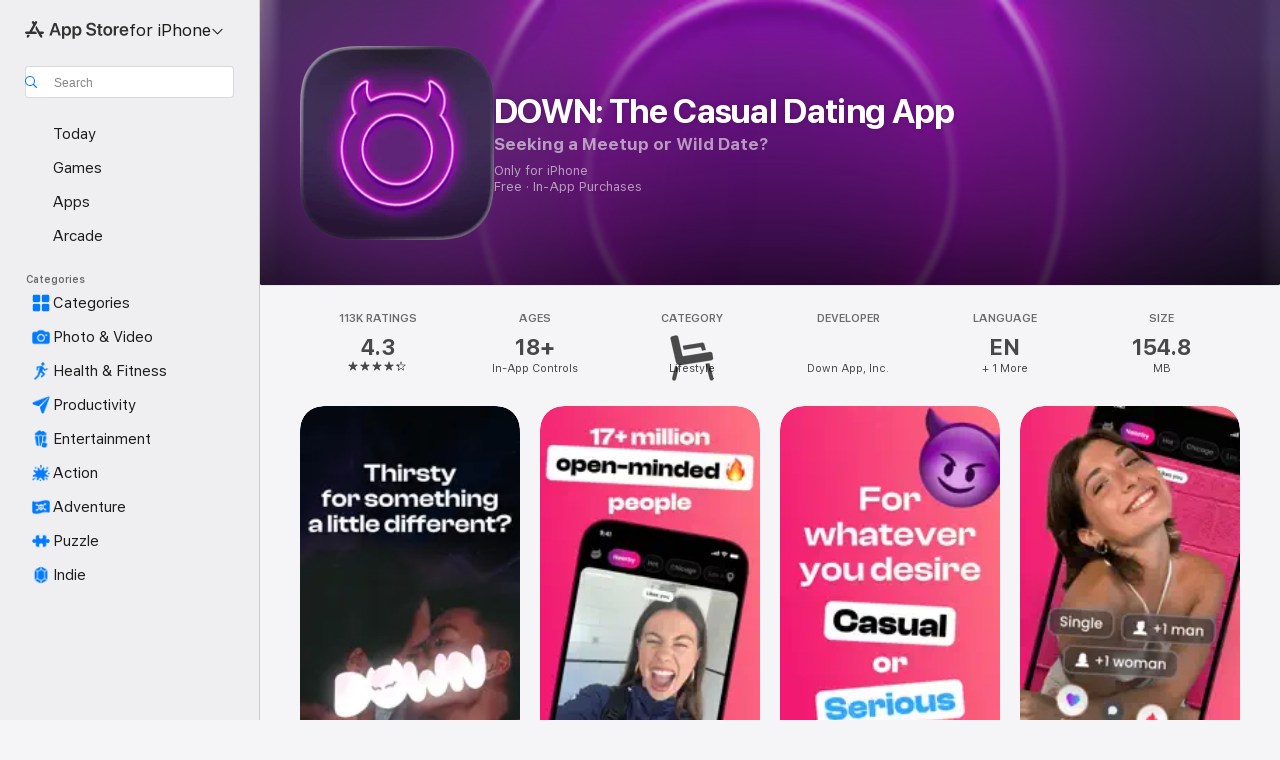

--- FILE ---
content_type: text/html
request_url: https://apps.apple.com/us/app/down-the-casual-dating-app/id601174087
body_size: 60286
content:
<!DOCTYPE html>
<html dir="ltr" lang="en-US">
    <head>
        <meta charset="utf-8" />
        <meta http-equiv="X-UA-Compatible" content="IE=edge" />
        <meta name="viewport" content="width=device-width,initial-scale=1" />
        <meta name="applicable-device" content="pc,mobile" />
        <meta name="referrer" content="strict-origin" />

        <link
            rel="apple-touch-icon"
            sizes="180x180"
            href="/assets/favicon/favicon-180.png"
        />

        <link
            rel="icon"
            type="image/png"
            sizes="32x32"
            href="/assets/favicon/favicon-32.png"
        />

        <link
            rel="icon"
            type="image/png"
            sizes="16x16"
            href="/assets/favicon/favicon-16.png"
        />

        <link
            rel="mask-icon"
            href="/assets/favicon/favicon.svg"
            color="#1d70f2"
        />

        <link rel="manifest" href="/manifest.json" />
        <title>‎DOWN: The Casual Dating App App - App Store</title><!-- HEAD_svelte-h7hqm6_START --><meta name="version" content="2550.11.0-external"><!-- HEAD_svelte-h7hqm6_END --><!-- HEAD_svelte-1frznod_START --><link rel="preconnect" href="//www.apple.com/wss/fonts" crossorigin="anonymous"><link rel="stylesheet" as="style" href="//www.apple.com/wss/fonts?families=SF+Pro,v4%7CSF+Pro+Icons,v1&amp;display=swap" type="text/css" referrerpolicy="strict-origin-when-cross-origin"><!-- HEAD_svelte-1frznod_END --><!-- HEAD_svelte-eg3hvx_START -->    <meta name="description" content="Download DOWN: The Casual Dating App by Down App, Inc. on the App Store. See screenshots, ratings and reviews, user tips, and more games like DOWN: The Casual…">  <link rel="canonical" href="https://apps.apple.com/us/app/down-the-casual-dating-app/id601174087">        <meta name="apple:title" content="DOWN: The Casual Dating App App - App Store"> <meta name="apple:description" content="Download DOWN: The Casual Dating App by Down App, Inc. on the App Store. See screenshots, ratings and reviews, user tips, and more games like DOWN: The Casual…">   <meta property="og:title" content="DOWN: The Casual Dating App App - App Store"> <meta property="og:description" content="Download DOWN: The Casual Dating App by Down App, Inc. on the App Store. See screenshots, ratings and reviews, user tips, and more games like DOWN: The Casual…"> <meta property="og:site_name" content="App Store"> <meta property="og:url" content="https://apps.apple.com/us/app/down-the-casual-dating-app/id601174087"> <meta property="og:image" content="https://is1-ssl.mzstatic.com/image/thumb/PurpleSource211/v4/92/cc/0c/92cc0c7a-2ae7-9be6-3de0-6aec91831e62/Placeholder.mill/1200x630wa.jpg"> <meta property="og:image:secure_url" content="https://is1-ssl.mzstatic.com/image/thumb/PurpleSource211/v4/92/cc/0c/92cc0c7a-2ae7-9be6-3de0-6aec91831e62/Placeholder.mill/1200x630wa.jpg"> <meta property="og:image:alt" content="DOWN: The Casual Dating App on the App Store"> <meta property="og:image:width" content="1200"> <meta property="og:image:height" content="630"> <meta property="og:image:type" content="image/jpg">  <meta property="og:locale" content="en_US">    <meta name="twitter:title" content="DOWN: The Casual Dating App App - App Store"> <meta name="twitter:description" content="Download DOWN: The Casual Dating App by Down App, Inc. on the App Store. See screenshots, ratings and reviews, user tips, and more games like DOWN: The Casual…"> <meta name="twitter:site" content="@AppStore"> <meta name="twitter:image" content="https://is1-ssl.mzstatic.com/image/thumb/PurpleSource211/v4/92/cc/0c/92cc0c7a-2ae7-9be6-3de0-6aec91831e62/Placeholder.mill/1200x630wa.jpg"> <meta name="twitter:image:alt" content="DOWN: The Casual Dating App on the App Store">    <script id="organization" type="application/ld+json">{"@context":"https://schema.org","@id":"https://apps.apple.com/#organization","@type":"Organization","name":"App Store","url":"https://apps.apple.com","logo":"https://apps.apple.com/assets/app-store.png","sameAs":["https://www.wikidata.org/wiki/Q368215","https://twitter.com/AppStore","https://www.instagram.com/appstore/","https://www.facebook.com/appstore/"],"parentOrganization":{"@type":"Organization","name":"Apple","@id":"https://www.apple.com/#organization","url":"https://www.apple.com/"}}</script>   <!-- HTML_TAG_START -->
                <script id=software-application type="application/ld+json">
                    {"@context":"https://schema.org","@type":"SoftwareApplication","name":"DOWN: The Casual Dating App","description":"Your search is over: this is where curiosity and honesty meet to create magical dates! 17+ million open-minded singles exploring and keeping it real.\n\nDoesn’t matter what kind of relationship you’re looking for. You’re in control - liberate yourself and freely say if you want to find something CASUAL or SERIOUS.\nDOWN is the most honest dating app for open-minded singles to connect, express themselves freely, and find what they really want.\n\nExplore your dating life in a private & safe dating space.\n\nYour privacy & safety comes first. From setting up a photo verification process, to proactively hunting down bad actors & scammers, we aim to create a safe place for you to match and chat with singles nearby.\n\nFor your safety and for a more honest, authentic experience, all users must now be photo-verified! We're taking the fight to inauthentic accounts to make your experience better, so we're verifying all our users right from the start. This goes for new users immediately and is being phased in for our existing users.\n\nDOWN is the perfect app for singles looking for casual relationships, long-term commitment, or anything in between.\n\n+ Get attractive singles near you. Flirt, meet, date & have fun every day!\n\n+ Dating the honest way: If you're looking for a fast date or casual fun, say GET DOWN. If you want something more serious, say GET DATE. It's that easy - you get to choose!\n\n+ Match, say hello, chat & find great flings with your matches for free and go on dates with them! Over 1/2 of all matches on DOWN APP meet in real life.\n\n+ We have over 17M users around the world chatting, getting matches & dates.\n\nHow DOWN works:\n\n1. Sign in once with a Phone Number, Apple ID, or Facebook so we know you're real (don't worry - we NEVER post to your Facebook wall!)\n\n2. Like the cute singles nearby: We will only tell them you're interested if they are too!\n\n3. Once we know you're both down to commit or go on a casual date, we'll let you know so you can meet!\n\n______\n\nThe app is free to download and use. We also offer an optional subscription package, called DOWN Private Membership.\n\n- You can subscribe to DOWN's premium features and get all of the advantages - giving you the best chances of success.\n- Payment will be charged to iTunes Account at confirmation of purchase.\n- If you pick the subscription option, it automatically renews unless auto-renew is turned off at least 24-hours before the end of the current period.\n- Account will be charged for renewal within 24-hours prior to the end of the current period, and identify the cost of the renewal.\n- Subscriptions may be managed by the user and auto-renewal may be turned off by going to the user's Account Settings after purchase.\n- No cancellation of the current subscription is allowed during the active subscription period.\n\nAll personal data is handled under the terms and conditions of DOWN's privacy policy. More details can be found here: https://www.downapp.com/privacy\n\nTerms and Conditions can be found here: https://www.downapp.com/terms","image":"https://is1-ssl.mzstatic.com/image/thumb/Purple221/v4/96/e2/01/96e20130-53b7-d4c0-958e-93aa5a5de924/AppIcon-1x_U007ephone-0-1-0-85-220-0.png/1200x630wa.png","availableOnDevice":"iPhone","operatingSystem":"Requires iOS 17.0 or later. Compatible with iPhone, iPad, and iPod touch.","offers":{"@type":"Offer","price":0,"priceCurrency":"USD","category":"free"},"applicationCategory":"Lifestyle","aggregateRating":{"@type":"AggregateRating","ratingValue":4.3,"reviewCount":112522},"author":{"@type":"Organization","name":"Down App, Inc.","url":"https://apps.apple.com/us/developer/down-app-inc/id601172070"}}
                </script>
                <!-- HTML_TAG_END -->    <!-- HEAD_svelte-eg3hvx_END -->
      <script type="module" crossorigin src="/assets/index~CmXAGhvsky.js"></script>
      <link rel="stylesheet" crossorigin href="/assets/index~BZJvkGJD8q.css">
      <script type="module">import.meta.url;import("_").catch(()=>1);async function* g(){};window.__vite_is_modern_browser=true;</script>
      <script type="module">!function(){if(window.__vite_is_modern_browser)return;console.warn("vite: loading legacy chunks, syntax error above and the same error below should be ignored");var e=document.getElementById("vite-legacy-polyfill"),n=document.createElement("script");n.src=e.src,n.onload=function(){System.import(document.getElementById('vite-legacy-entry').getAttribute('data-src'))},document.body.appendChild(n)}();</script>
    </head>

    <body>

        <div class="body-container">
               <div class="app-container svelte-sh6d9r" data-testid="app-container"><div class="navigation-container svelte-sh6d9r"><div class="navigation-wrapper svelte-1qmvp5w"><nav data-testid="navigation" class="navigation svelte-13li0vp"><div class="navigation__header svelte-13li0vp"><div slot="logo" class="platform-selector-container svelte-1qmvp5w"><span id="app-store-icon-contianer" class="app-store-icon-container svelte-1qmvp5w" role="img" aria-label="App Store"><svg width="121" height="21" viewBox="0 0 121 21" xmlns="http://www.w3.org/2000/svg" focusable="false"><g fill="currentColor" fill-rule="nonzero" opacity=".9"><path d="M11.417 12.204H8.094l5.8-10.067c.19-.328.25-.683.178-1.065a1.214 1.214 0 0 0-.637-.87c-.357-.21-.717-.25-1.082-.121a1.43 1.43 0 0 0-.811.684l-.575.942-.572-.942a1.46 1.46 0 0 0-.81-.69c-.361-.132-.722-.09-1.084.128-.354.204-.563.495-.628.874-.065.379-.003.732.188 1.06L9.412 4.45l-4.49 7.755H1.434c-.37 0-.7.126-.994.378-.293.253-.44.583-.44.992 0 .404.147.731.44.983.293.252.625.378.994.378h11.979a2.449 2.449 0 0 0-.017-1.242 2.097 2.097 0 0 0-.66-1.06c-.327-.286-.767-.429-1.32-.429Zm9.086 0h-3.477l-3.798-6.559c-.38.28-.65.694-.811 1.244a4.654 4.654 0 0 0-.154 1.755c.058.62.226 1.172.506 1.656l4.798 8.288c.184.327.457.555.818.685.36.13.721.093 1.084-.112.355-.199.569-.489.64-.87.072-.382.013-.74-.179-1.073L18.6 14.935h1.904c.374 0 .707-.126.998-.378.29-.252.436-.58.436-.983 0-.409-.146-.74-.436-.992a1.479 1.479 0 0 0-.998-.378Zm-17.72 3.713-.758 1.3c-.19.334-.251.69-.184 1.069.068.378.276.67.625.875.368.21.732.249 1.094.116a1.51 1.51 0 0 0 .818-.689l1.106-1.881c-.088-.159-.257-.325-.506-.498a2.474 2.474 0 0 0-.937-.374c-.376-.075-.795-.048-1.257.082ZM28.145 16.906h2.768l1.251-3.825h5.506l1.251 3.825h2.78L36.408 2.109h-2.973l-5.291 14.797Zm6.747-12.162h.061l2.05 6.296h-4.172l2.06-6.296ZM43.013 20.494h2.553V15.07h.051c.615 1.272 1.856 2.05 3.404 2.05 2.728 0 4.471-2.152 4.471-5.639v-.01c0-3.507-1.743-5.66-4.501-5.66-1.559 0-2.748.8-3.374 2.102h-.051V6.036h-2.553v14.458Zm5.219-5.526c-1.58 0-2.687-1.364-2.687-3.487v-.01c0-2.133 1.108-3.507 2.687-3.507 1.63 0 2.656 1.333 2.656 3.507v.01c0 2.143-1.026 3.487-2.656 3.487ZM55.133 20.494h2.553V15.07h.051c.616 1.272 1.856 2.05 3.405 2.05 2.727 0 4.47-2.152 4.47-5.639v-.01c0-3.507-1.743-5.66-4.501-5.66-1.559 0-2.748.8-3.374 2.102h-.051V6.036h-2.553v14.458Zm5.219-5.526c-1.58 0-2.687-1.364-2.687-3.487v-.01c0-2.133 1.108-3.507 2.687-3.507 1.63 0 2.656 1.333 2.656 3.507v.01c0 2.143-1.026 3.487-2.656 3.487ZM76.912 17.162c3.61 0 5.783-1.754 5.783-4.512v-.01c0-2.307-1.343-3.558-4.42-4.194l-1.599-.328c-1.784-.37-2.594-.984-2.594-2.03v-.01c0-1.18 1.077-1.99 2.81-2 1.66 0 2.799.769 2.973 2.06l.02.124h2.533l-.01-.174c-.154-2.533-2.266-4.235-5.496-4.235-3.189 0-5.476 1.763-5.486 4.368v.01c0 2.205 1.436 3.558 4.348 4.163l1.59.328c1.906.4 2.676.995 2.676 2.102v.01c0 1.272-1.17 2.103-3.036 2.103-1.856 0-3.158-.79-3.353-2.061l-.02-.123h-2.533l.01.154c.175 2.655 2.41 4.255 5.804 4.255ZM88.458 17.12c.513 0 .964-.05 1.261-.091V15.11c-.174.01-.369.041-.615.041-.933 0-1.405-.338-1.405-1.405V8.005h2.02V6.036H87.7V3.278h-2.594v2.758h-1.538v1.97h1.538v5.957c0 2.235 1.077 3.158 3.353 3.158ZM96.271 17.12c3.19 0 5.26-2.122 5.26-5.649v-.02c0-3.507-2.101-5.64-5.27-5.64-3.158 0-5.25 2.153-5.25 5.64v.02c0 3.517 2.061 5.65 5.26 5.65Zm.01-2.06c-1.63 0-2.665-1.302-2.665-3.589v-.02c0-2.256 1.056-3.569 2.645-3.569 1.62 0 2.666 1.302 2.666 3.568v.021c0 2.276-1.035 3.589-2.645 3.589ZM103.172 16.906h2.554v-6.307c0-1.61.871-2.522 2.317-2.522.43 0 .82.061 1.036.143V5.913a3.326 3.326 0 0 0-.81-.102c-1.251 0-2.154.79-2.492 2.102h-.051V6.036h-2.554v10.87ZM115.17 17.12c2.84 0 4.44-1.68 4.778-3.352l.03-.113h-2.389l-.02.072c-.246.728-1.077 1.405-2.348 1.405-1.661 0-2.707-1.128-2.748-3.036h7.608v-.82c0-3.281-1.928-5.465-5.035-5.465s-5.106 2.256-5.106 5.68v.01c0 3.456 1.969 5.62 5.23 5.62Zm-.093-9.31c1.354 0 2.338.862 2.523 2.584h-5.097c.205-1.671 1.22-2.584 2.574-2.584Z" style="mix-blend-mode:normal" transform="translate(.086 .095)"></path></g></svg></span> <nav class="svelte-1hs3qpl"> <button class="menu-trigger svelte-bmr6en" aria-controls="bdc74f14-260d-4dc7-bdb3-893e2ef01690" aria-haspopup="menu" aria-expanded="false"><span class="platform-selector-text svelte-1hs3qpl" id="platform-selector-text" aria-labelledby="app-store-icon-contianer platform-selector-text" aria-haspopup="menu">for iPhone    <svg xmlns="http://www.w3.org/2000/svg" viewBox="0 0 109.73 100" style="overflow:visible" aria-hidden="false"><path fill="none" d="M0-15h109.73v120H0z"></path><path d="M54.884 70.758c1.234 0 2.435-.477 3.286-1.431l37.78-38.673c.818-.829 1.316-1.885 1.316-3.139 0-2.538-1.907-4.496-4.444-4.496-1.192 0-2.383.528-3.202 1.295L52.251 62.483h5.225l-37.38-38.169c-.808-.767-1.907-1.295-3.139-1.295-2.549 0-4.496 1.958-4.496 4.496 0 1.254.508 2.32 1.326 3.15l37.822 38.673c.891.953 1.99 1.42 3.275 1.42Z"></path></svg></span></button> <ul id="bdc74f14-260d-4dc7-bdb3-893e2ef01690" hidden tabindex="-1" class="menu-popover focus-visible svelte-bmr6en"><li class="menu-item svelte-bmr6en" role="presentation"><a href="https://apps.apple.com/us/iphone/today" data-test-id="internal-link"><span class="platform-selector svelte-rn3aot is-active"><div class="icon-container svelte-rn3aot">      <svg viewBox="0 0 62.771 103.335" aria-hidden="false"><path d="M13.275 103.335h36.169c7.963 0 13.326-5.053 13.326-12.665V12.665C62.771 5.053 57.407 0 49.444 0H13.275C5.301 0 0 5.053 0 12.665V90.67c0 7.612 5.301 12.665 13.275 12.665Zm1.005-7.842c-4.09 0-6.427-2.183-6.427-6.116V13.959c0-3.933 2.338-6.106 6.427-6.106h6.27c.766 0 1.181.405 1.181 1.173v1.109c.001 2.002 1.35 3.413 3.352 3.413h12.605c2.054 0 3.34-1.411 3.34-3.413v-1.11c0-.766.415-1.171 1.183-1.171h6.228c4.141-.001 6.427 2.172 6.427 6.106v75.417c0 3.933-2.286 6.116-6.427 6.116Zm6.775-3.581h20.712c1.296 0 2.27-.924 2.27-2.282s-.973-2.27-2.269-2.27H21.055c-1.358 0-2.27.912-2.27 2.27s.912 2.282 2.27 2.282Z" fill="currentColor"></path></svg></div> <span class="platform-title svelte-rn3aot" aria-label="App Store for iPhone">iPhone</span> </span></a>  </li><li class="menu-item svelte-bmr6en" role="presentation"><a href="https://apps.apple.com/us/ipad/today" data-test-id="internal-link"><span class="platform-selector svelte-rn3aot"><div class="icon-container svelte-rn3aot">      <svg viewBox="0 0 115.09 89.912" aria-hidden="false"><path d="M15.318 89.912h84.454c10.232 0 15.318-5.107 15.318-15.163V15.163C115.09 5.107 110.004 0 99.772 0H15.318C5.138 0 0 5.086 0 15.163v59.586c0 10.077 5.138 15.163 15.318 15.163Zm.125-7.905c-4.877 0-7.59-2.558-7.59-7.641v-58.82c0-5.032 2.713-7.64 7.59-7.64h84.204c4.834-.001 7.59 2.607 7.59 7.639v58.821c-.001 5.083-2.757 7.64-7.591 7.64Zm23.253-3.739h37.75c1.305 0 2.228-.86 2.228-2.218.001-1.41-.922-2.28-2.229-2.28H38.696c-1.306-.002-2.28.868-2.28 2.278-.001 1.36.974 2.222 2.279 2.222Z" fill="currentColor"></path></svg></div> <span class="platform-title svelte-rn3aot" aria-label="App Store for iPad">iPad</span> </span></a>  </li><li class="menu-item svelte-bmr6en" role="presentation"><a href="https://apps.apple.com/us/mac/discover" data-test-id="internal-link"><span class="platform-selector svelte-rn3aot"><div class="icon-container svelte-rn3aot">      <svg viewBox="0 0 140.769 79.424" aria-hidden="false"><path d="M0 73.887c0 3.049 2.478 5.537 5.475 5.537h129.82c3.038 0 5.475-2.488 5.475-5.537 0-3.09-2.437-5.578-5.475-5.578H124.59v-57.96C124.59 3.52 120.956 0 114.136 0H26.633c-6.457 0-10.452 3.52-10.452 10.35v57.958H5.475C2.478 68.309 0 70.797 0 73.887Zm24.086-5.578V12.585c0-3.161 1.529-4.742 4.7-4.742h83.198c3.171 0 4.751 1.58 4.751 4.742V68.31ZM55.65 7.843h1.244c.728 0 1.143.363 1.143 1.183v.591c0 2.003 1.286 3.413 3.392 3.413h18.036c1.992 0 3.289-1.41 3.289-3.413v-.591c0-.82.415-1.183 1.183-1.183h1.246v-4.02H55.649Z" fill="currentColor"></path></svg></div> <span class="platform-title svelte-rn3aot" aria-label="App Store for Mac">Mac</span> </span></a>  </li><li class="menu-item svelte-bmr6en" role="presentation"><a href="https://apps.apple.com/us/vision/apps-and-games" data-test-id="internal-link"><span class="platform-selector svelte-rn3aot"><div class="icon-container svelte-rn3aot">      <svg xmlns="http://www.w3.org/2000/svg" viewBox="0 0 171.057 120" aria-hidden="false"><path d="M45.735 99.548c-19.145 0-33.274-16.993-33.274-39.752 0-37.652 33.058-41.401 73.067-41.401 40.01 0 73.068 3.719 73.068 41.401 0 22.759-14.122 39.752-33.238 39.752-19.916 0-29.459-16.541-39.83-16.541-10.378 0-19.906 16.541-39.793 16.541zm79.732-10.561c13.801 0 22.622-11.339 22.622-29.191 0-28.302-23.431-30.902-62.561-30.902-39.13 0-62.561 2.637-62.561 30.902 0 17.852 8.821 29.191 22.659 29.191 17.367 0 23.469-16.523 39.902-16.523 16.426 0 22.573 16.523 39.939 16.523z" fill="currentColor"></path></svg></div> <span class="platform-title svelte-rn3aot" aria-label="App Store for Vision">Vision</span> </span></a>  </li><li class="menu-item svelte-bmr6en" role="presentation"><a href="https://apps.apple.com/us/watch/apps-and-games" data-test-id="internal-link"><span class="platform-selector svelte-rn3aot"><div class="icon-container svelte-rn3aot">      <svg viewBox="0 0 70.762 104.469" aria-hidden="false"><path d="M0 71.965c0 7.57 2.937 13.122 8.492 16.165 2.698 1.442 4.232 3.256 5.26 6.483l1.518 5.26c.934 3.123 3.102 4.597 6.39 4.597h22.554c3.403-.001 5.416-1.423 6.391-4.596l1.58-5.261c.965-3.227 2.552-5.04 5.198-6.483 5.555-3.043 8.492-8.595 8.492-16.165V32.503c0-7.569-2.937-13.122-8.492-16.163-2.646-1.444-4.233-3.257-5.198-6.484l-1.58-5.261C49.733 1.525 47.565 0 44.215 0H21.66c-3.288 0-5.456 1.473-6.39 4.595l-1.518 5.26c-.976 3.177-2.51 5.094-5.26 6.485C2.989 19.226 0 24.83 0 32.503Zm64.824-23.17h1.767c2.499-.001 4.171-1.745 4.171-4.474v-6.626c0-2.78-1.67-4.524-4.171-4.524h-1.767ZM7.129 70.92V33.56c0-7.297 4.261-11.673 11.351-11.673h28.925c7.141 0 11.34 4.376 11.34 11.673v37.36c.001 7.285-4.198 11.66-11.339 11.66H18.48c-7.09.001-11.35-4.374-11.35-11.66Z" fill="currentColor"></path></svg></div> <span class="platform-title svelte-rn3aot" aria-label="App Store for Watch">Watch</span> </span></a>  </li><li class="menu-item svelte-bmr6en" role="presentation"><a href="https://apps.apple.com/us/tv/discover" data-test-id="internal-link"><span class="platform-selector svelte-rn3aot"><div class="icon-container svelte-rn3aot">      <svg viewBox="0 0 122.045 97.575" aria-hidden="false"><path d="M12.523 81.04h97c8.227 0 12.521-4.307 12.521-12.524V12.575C122.045 4.305 117.75 0 109.522 0h-97C4.296 0 0 4.306 0 12.575v55.942c0 8.217 4.295 12.522 12.523 12.522ZM36.49 97.574h49.065a3.93 3.93 0 0 0 3.937-3.914c0-2.249-1.74-3.979-3.937-3.979H36.49c-2.197-.001-3.937 1.729-3.937 3.978a3.93 3.93 0 0 0 3.937 3.916ZM12.658 73.186c-3.172 0-4.805-1.622-4.805-4.794V12.699c0-3.224 1.633-4.845 4.805-4.845h96.73c3.17 0 4.802 1.621 4.802 4.845v55.693c.001 3.172-1.63 4.794-4.803 4.794Z" fill="currentColor"></path></svg></div> <span class="platform-title svelte-rn3aot" aria-label="App Store for TV">TV</span> </span></a>  </li> </ul></nav></div> <div class="search-input-container svelte-1qmvp5w"><div class="search-input-wrapper svelte-f3zl7m"><div data-testid="amp-search-input" aria-controls="search-suggestions" aria-expanded="false" aria-haspopup="listbox" aria-owns="search-suggestions" class="search-input-container svelte-rg26q6" tabindex="-1" role=""><div class="flex-container svelte-rg26q6"><form id="search-input-form" class="svelte-rg26q6"><svg height="16" width="16" viewBox="0 0 16 16" class="search-svg" aria-hidden="true"><path d="M11.87 10.835c.018.015.035.03.051.047l3.864 3.863a.735.735 0 1 1-1.04 1.04l-3.863-3.864a.744.744 0 0 1-.047-.051 6.667 6.667 0 1 1 1.035-1.035zM6.667 12a5.333 5.333 0 1 0 0-10.667 5.333 5.333 0 0 0 0 10.667z"></path></svg> <input value="" aria-autocomplete="list" aria-multiline="false" aria-controls="search-suggestions" aria-label="Search" placeholder="Search" spellcheck="false" autocomplete="off" autocorrect="off" autocapitalize="off" type="text" inputmode="search" class="search-input__text-field svelte-rg26q6" data-testid="search-input__text-field"></form> </div> <div data-testid="search-scope-bar"></div>   </div> </div></div> </div> <div data-testid="navigation-content" class="navigation__content svelte-13li0vp" id="navigation" aria-hidden="false"><div class="navigation__scrollable-container svelte-13li0vp"><div data-testid="navigation-items-primary" class="navigation-items navigation-items--primary svelte-ng61m8"> <ul class="navigation-items__list svelte-ng61m8">  <li class="navigation-item navigation-item__LandingPage_iphone/today_Intent svelte-1a5yt87" aria-selected="false" data-testid="navigation-item"> <a href="https://apps.apple.com/us/iphone/today" class="navigation-item__link svelte-1a5yt87" role="button" data-testid="https://apps.apple.com/us/iphone/today" aria-pressed="false"><div class="navigation-item__content svelte-zhx7t9"> <span class="navigation-item__icon svelte-zhx7t9"> <svg xmlns="http://www.w3.org/2000/svg" viewBox="0 0 107.046 120" aria-hidden="true"><path d="M34.77 32.741h39.37c1.72 0 3.005-1.337 3.005-3.058 0-1.658-1.285-2.943-3.005-2.943H34.77c-1.783 0-3.109 1.285-3.109 2.943 0 1.721 1.326 3.058 3.109 3.058zm0 14.16h23.071c1.731 0 3.057-1.337 3.057-3.047 0-1.669-1.326-2.943-3.057-2.943H34.77c-1.783 0-3.109 1.274-3.109 2.943 0 1.71 1.326 3.047 3.109 3.047zm.769 48.307h36.02c4.299 0 6.521-2.212 6.521-6.511V61.581c0-4.299-2.222-6.51-6.521-6.51h-36.02c-4.144 0-6.573 2.211-6.573 6.51v27.116c0 4.299 2.429 6.511 6.573 6.511zm-23.078 1.796c0 10.232 5.034 15.318 15.111 15.318h51.851c10.087 0 15.163-5.086 15.163-15.318v-74.03c0-10.18-5.076-15.317-15.163-15.317H27.572c-10.077 0-15.111 5.137-15.111 15.317zm7.853-.124V23.099c0-4.876 2.61-7.589 7.693-7.589H79.04c5.031 0 7.651 2.713 7.651 7.589V96.88c0 4.876-2.62 7.589-7.651 7.589H28.007c-5.083 0-7.693-2.713-7.693-7.589z"></path></svg> </span> <span class="navigation-item__label svelte-zhx7t9"> Today </span> </div></a>  </li>  <li class="navigation-item navigation-item__LandingPage_iphone/games_Intent svelte-1a5yt87" aria-selected="false" data-testid="navigation-item"> <a href="https://apps.apple.com/us/iphone/games" class="navigation-item__link svelte-1a5yt87" role="button" data-testid="https://apps.apple.com/us/iphone/games" aria-pressed="false"><div class="navigation-item__content svelte-zhx7t9"> <span class="navigation-item__icon svelte-zhx7t9"> <svg xmlns="http://www.w3.org/2000/svg" viewBox="0 0 20.904 20.654" aria-hidden="true"><path d="M8.118 20.508c1.026-.225 2.842-.86 3.74-1.553 1.3-1.006 1.924-2.11 1.827-3.896l-.03-.899c.83-.566 1.631-1.26 2.403-2.05 2.715-2.784 4.482-7.208 4.482-11.065C20.54.459 20.071 0 19.485 0c-3.847 0-8.271 1.768-11.054 4.473-.82.81-1.504 1.591-2.06 2.412l-.89-.03c-1.718-.078-2.86.46-3.896 1.817-.693.918-1.338 2.715-1.562 3.75-.147.713.449 1.035.976.898 1.152-.224 2.393-.722 3.399-.644v.634c-.02.45.039.733.38 1.085l1.368 1.357c.36.351.634.42 1.084.4l.625-.02c.107 1.036-.372 2.247-.635 3.4-.186.663.283 1.113.898.976ZM13.89 8.71a2.065 2.065 0 0 1-2.07-2.07c0-1.153.917-2.08 2.07-2.08a2.076 2.076 0 1 1 0 4.15ZM2.59 19.1l1.651-.048c.537-.01.967-.176 1.319-.528.44-.44.556-1.064.478-1.494-.058-.351-.41-.449-.566-.166-.069.098-.127.196-.244.303-.245.254-.43.313-.743.332l-.966.059a.265.265 0 0 1-.274-.264l.059-.977c.02-.322.088-.508.332-.732a1.53 1.53 0 0 1 .312-.244c.274-.127.176-.527-.166-.576a1.78 1.78 0 0 0-1.494.488c-.361.371-.527.781-.537 1.309l-.049 1.65c-.02.547.352.908.889.889Z" fill="currentColor"></path></svg> </span> <span class="navigation-item__label svelte-zhx7t9"> Games </span> </div></a>  </li>  <li class="navigation-item navigation-item__LandingPage_iphone/apps_Intent svelte-1a5yt87" aria-selected="false" data-testid="navigation-item"> <a href="https://apps.apple.com/us/iphone/apps" class="navigation-item__link svelte-1a5yt87" role="button" data-testid="https://apps.apple.com/us/iphone/apps" aria-pressed="false"><div class="navigation-item__content svelte-zhx7t9"> <span class="navigation-item__icon svelte-zhx7t9"> <svg xmlns="http://www.w3.org/2000/svg" viewBox="0 0 24.805 23.486" aria-hidden="true"><g fill="currentColor"><path d="m2.48 15.137 6.036 2.754c1.445.664 2.578.976 3.7.976 1.134 0 2.266-.312 3.712-.976l6.035-2.754c.044-.02.087-.04.127-.063.458.395.625.835.625 1.293 0 .674-.352 1.299-1.475 1.807l-6.025 2.754c-1.26.576-2.158.82-2.998.82-.83 0-1.729-.244-2.988-.82l-6.026-2.754C2.08 17.666 1.73 17.04 1.73 16.367c0-.459.163-.9.622-1.294Z"></path><path d="m2.48 10.479 6.036 2.763c1.445.654 2.578.977 3.7.977 1.134 0 2.266-.322 3.712-.977l6.035-2.764c.036-.016.07-.032.103-.05.476.397.649.844.649 1.31 0 .674-.352 1.3-1.475 1.817l-6.025 2.744c-1.26.576-2.158.82-2.998.82-.83 0-1.729-.244-2.988-.82l-6.026-2.744c-1.123-.518-1.474-1.143-1.474-1.817 0-.466.168-.914.646-1.311Z"></path><path d="M12.217 12.49c.84 0 1.738-.244 2.998-.82l6.025-2.754c1.123-.508 1.475-1.133 1.475-1.807 0-.683-.361-1.308-1.475-1.816l-6.045-2.744c-1.23-.557-2.129-.82-2.978-.82-.84 0-1.739.263-2.979.82L3.203 5.293C2.08 5.801 1.73 6.426 1.73 7.109c0 .674.351 1.3 1.474 1.807L9.23 11.67c1.26.576 2.158.82 2.988.82Z"></path></g></svg> </span> <span class="navigation-item__label svelte-zhx7t9"> Apps </span> </div></a>  </li>  <li class="navigation-item navigation-item__LandingPage_iphone/arcade_Intent svelte-1a5yt87" aria-selected="false" data-testid="navigation-item"> <a href="https://apps.apple.com/us/iphone/arcade" class="navigation-item__link svelte-1a5yt87" role="button" data-testid="https://apps.apple.com/us/iphone/arcade" aria-pressed="false"><div class="navigation-item__content svelte-zhx7t9"> <span class="navigation-item__icon svelte-zhx7t9"> <svg xmlns="http://www.w3.org/2000/svg" viewBox="0 0 23.623 21.396" aria-hidden="true"><path d="M11.63 21.396a7.621 7.621 0 0 0 3.282-.712l6.777-3.047c1.055-.479 1.573-.87 1.573-1.7v-.742c0-.322-.342-.39-.528-.302l-7.275 3.3a9.272 9.272 0 0 1-3.818.82c-1.309 0-2.373-.175-3.819-.84l-7.285-3.3c-.185-.088-.537 0-.537.322v.742c0 .83.518 1.221 1.582 1.7l6.768 3.047c.918.41 1.923.712 3.28.712Zm.01-3.72a7.972 7.972 0 0 0 3.301-.703l6.895-3.135c.596-.273 1.426-.732 1.426-1.416 0-.684-.84-1.143-1.446-1.416L14.941 7.87a7.873 7.873 0 0 0-2.45-.654v5.43c0 .283-.333.546-.85.546-.508 0-.84-.263-.84-.546v-5.43c-.899.097-1.7.322-2.451.654l-7.305 3.34c-.703.312-1.016.752-1.016 1.21 0 .46.313.9.996 1.212l7.325 3.34a7.832 7.832 0 0 0 3.29.703Zm-7.09-4.287c-.859 0-1.552-.42-1.552-.957 0-.528.693-.948 1.553-.948s1.543.42 1.543.948c0 .537-.684.957-1.543.957Zm7.09-6.973a3.193 3.193 0 0 1-3.193-3.184C8.447 1.475 9.883.06 11.641.06a3.168 3.168 0 0 1 3.174 3.173 3.176 3.176 0 0 1-3.174 3.184Z" fill="currentColor"></path></svg> </span> <span class="navigation-item__label svelte-zhx7t9"> Arcade </span> </div></a>  </li></ul> </div>   <div slot="after-navigation-items" class="platform-selector-inline svelte-1qmvp5w"><h3 class="svelte-1qmvp5w">Platform</h3> <ul class="svelte-1qmvp5w">  <li><a href="https://apps.apple.com/us/iphone/today" data-test-id="internal-link"><span class="platform svelte-1qmvp5w is-active"><div class="icon-container svelte-1qmvp5w" aria-hidden="true">      <svg viewBox="0 0 62.771 103.335" aria-hidden="false"><path d="M13.275 103.335h36.169c7.963 0 13.326-5.053 13.326-12.665V12.665C62.771 5.053 57.407 0 49.444 0H13.275C5.301 0 0 5.053 0 12.665V90.67c0 7.612 5.301 12.665 13.275 12.665Zm1.005-7.842c-4.09 0-6.427-2.183-6.427-6.116V13.959c0-3.933 2.338-6.106 6.427-6.106h6.27c.766 0 1.181.405 1.181 1.173v1.109c.001 2.002 1.35 3.413 3.352 3.413h12.605c2.054 0 3.34-1.411 3.34-3.413v-1.11c0-.766.415-1.171 1.183-1.171h6.228c4.141-.001 6.427 2.172 6.427 6.106v75.417c0 3.933-2.286 6.116-6.427 6.116Zm6.775-3.581h20.712c1.296 0 2.27-.924 2.27-2.282s-.973-2.27-2.269-2.27H21.055c-1.358 0-2.27.912-2.27 2.27s.912 2.282 2.27 2.282Z" fill="currentColor"></path></svg> </div> <span class="platform-title svelte-1qmvp5w">iPhone</span> </span> </a> </li>  <li><a href="https://apps.apple.com/us/ipad/today" data-test-id="internal-link"><span class="platform svelte-1qmvp5w"><div class="icon-container svelte-1qmvp5w" aria-hidden="true">      <svg viewBox="0 0 115.09 89.912" aria-hidden="false"><path d="M15.318 89.912h84.454c10.232 0 15.318-5.107 15.318-15.163V15.163C115.09 5.107 110.004 0 99.772 0H15.318C5.138 0 0 5.086 0 15.163v59.586c0 10.077 5.138 15.163 15.318 15.163Zm.125-7.905c-4.877 0-7.59-2.558-7.59-7.641v-58.82c0-5.032 2.713-7.64 7.59-7.64h84.204c4.834-.001 7.59 2.607 7.59 7.639v58.821c-.001 5.083-2.757 7.64-7.591 7.64Zm23.253-3.739h37.75c1.305 0 2.228-.86 2.228-2.218.001-1.41-.922-2.28-2.229-2.28H38.696c-1.306-.002-2.28.868-2.28 2.278-.001 1.36.974 2.222 2.279 2.222Z" fill="currentColor"></path></svg> </div> <span class="platform-title svelte-1qmvp5w">iPad</span> </span> </a> </li>  <li><a href="https://apps.apple.com/us/mac/discover" data-test-id="internal-link"><span class="platform svelte-1qmvp5w"><div class="icon-container svelte-1qmvp5w" aria-hidden="true">      <svg viewBox="0 0 140.769 79.424" aria-hidden="false"><path d="M0 73.887c0 3.049 2.478 5.537 5.475 5.537h129.82c3.038 0 5.475-2.488 5.475-5.537 0-3.09-2.437-5.578-5.475-5.578H124.59v-57.96C124.59 3.52 120.956 0 114.136 0H26.633c-6.457 0-10.452 3.52-10.452 10.35v57.958H5.475C2.478 68.309 0 70.797 0 73.887Zm24.086-5.578V12.585c0-3.161 1.529-4.742 4.7-4.742h83.198c3.171 0 4.751 1.58 4.751 4.742V68.31ZM55.65 7.843h1.244c.728 0 1.143.363 1.143 1.183v.591c0 2.003 1.286 3.413 3.392 3.413h18.036c1.992 0 3.289-1.41 3.289-3.413v-.591c0-.82.415-1.183 1.183-1.183h1.246v-4.02H55.649Z" fill="currentColor"></path></svg> </div> <span class="platform-title svelte-1qmvp5w">Mac</span> </span> </a> </li>  <li><a href="https://apps.apple.com/us/vision/apps-and-games" data-test-id="internal-link"><span class="platform svelte-1qmvp5w"><div class="icon-container svelte-1qmvp5w" aria-hidden="true">      <svg xmlns="http://www.w3.org/2000/svg" viewBox="0 0 171.057 120" aria-hidden="false"><path d="M45.735 99.548c-19.145 0-33.274-16.993-33.274-39.752 0-37.652 33.058-41.401 73.067-41.401 40.01 0 73.068 3.719 73.068 41.401 0 22.759-14.122 39.752-33.238 39.752-19.916 0-29.459-16.541-39.83-16.541-10.378 0-19.906 16.541-39.793 16.541zm79.732-10.561c13.801 0 22.622-11.339 22.622-29.191 0-28.302-23.431-30.902-62.561-30.902-39.13 0-62.561 2.637-62.561 30.902 0 17.852 8.821 29.191 22.659 29.191 17.367 0 23.469-16.523 39.902-16.523 16.426 0 22.573 16.523 39.939 16.523z" fill="currentColor"></path></svg> </div> <span class="platform-title svelte-1qmvp5w">Vision</span> </span> </a> </li>  <li><a href="https://apps.apple.com/us/watch/apps-and-games" data-test-id="internal-link"><span class="platform svelte-1qmvp5w"><div class="icon-container svelte-1qmvp5w" aria-hidden="true">      <svg viewBox="0 0 70.762 104.469" aria-hidden="false"><path d="M0 71.965c0 7.57 2.937 13.122 8.492 16.165 2.698 1.442 4.232 3.256 5.26 6.483l1.518 5.26c.934 3.123 3.102 4.597 6.39 4.597h22.554c3.403-.001 5.416-1.423 6.391-4.596l1.58-5.261c.965-3.227 2.552-5.04 5.198-6.483 5.555-3.043 8.492-8.595 8.492-16.165V32.503c0-7.569-2.937-13.122-8.492-16.163-2.646-1.444-4.233-3.257-5.198-6.484l-1.58-5.261C49.733 1.525 47.565 0 44.215 0H21.66c-3.288 0-5.456 1.473-6.39 4.595l-1.518 5.26c-.976 3.177-2.51 5.094-5.26 6.485C2.989 19.226 0 24.83 0 32.503Zm64.824-23.17h1.767c2.499-.001 4.171-1.745 4.171-4.474v-6.626c0-2.78-1.67-4.524-4.171-4.524h-1.767ZM7.129 70.92V33.56c0-7.297 4.261-11.673 11.351-11.673h28.925c7.141 0 11.34 4.376 11.34 11.673v37.36c.001 7.285-4.198 11.66-11.339 11.66H18.48c-7.09.001-11.35-4.374-11.35-11.66Z" fill="currentColor"></path></svg> </div> <span class="platform-title svelte-1qmvp5w">Watch</span> </span> </a> </li>  <li><a href="https://apps.apple.com/us/tv/discover" data-test-id="internal-link"><span class="platform svelte-1qmvp5w"><div class="icon-container svelte-1qmvp5w" aria-hidden="true">      <svg viewBox="0 0 122.045 97.575" aria-hidden="false"><path d="M12.523 81.04h97c8.227 0 12.521-4.307 12.521-12.524V12.575C122.045 4.305 117.75 0 109.522 0h-97C4.296 0 0 4.306 0 12.575v55.942c0 8.217 4.295 12.522 12.523 12.522ZM36.49 97.574h49.065a3.93 3.93 0 0 0 3.937-3.914c0-2.249-1.74-3.979-3.937-3.979H36.49c-2.197-.001-3.937 1.729-3.937 3.978a3.93 3.93 0 0 0 3.937 3.916ZM12.658 73.186c-3.172 0-4.805-1.622-4.805-4.794V12.699c0-3.224 1.633-4.845 4.805-4.845h96.73c3.17 0 4.802 1.621 4.802 4.845v55.693c.001 3.172-1.63 4.794-4.803 4.794Z" fill="currentColor"></path></svg> </div> <span class="platform-title svelte-1qmvp5w">TV</span> </span> </a> </li></ul></div></div> <div class="navigation__native-cta"></div></div> </nav> </div></div> <div style="display: flex; position: relative; flex-direction: column; min-height: 100vh; "><main class="page-container svelte-sh6d9r">   <dialog data-testid="dialog" class="svelte-1a4zf5b" id="" aria-hidden="true"><div class="modal-content svelte-1lx4bs1"></div> </dialog> <div class="default-page-container svelte-yudjcw" data-testid="default-page-container">    <section data-test-id="shelf-wrapper" class="shelf svelte-1svznay"> <div class="container svelte-1bm25t" style="--background-color: rgb(47,34,63); --background-image: url(https://is1-ssl.mzstatic.com/image/thumb/PurpleSource211/v4/92/cc/0c/92cc0c7a-2ae7-9be6-3de0-6aec91831e62/Placeholder.mill/400x400bb.webp);"><div class="rotate svelte-1bm25t"></div> <div class="blur svelte-1bm25t"></div> <div class="content-container svelte-1bm25t"><div class="app-icon-contianer svelte-1bm25t without-border" aria-hidden="true"><div class="app-icon svelte-166xw8t     rounded-rect-prerendered" style=""><div data-testid="artwork-component" class="artwork-component artwork-component--aspect-ratio artwork-component--orientation-square svelte-uduhys    artwork-component--fullwidth    artwork-component--has-borders artwork-component--no-anchor" style="
            --artwork-bg-color: rgb(47,34,63);
            --aspect-ratio: 1;
            --placeholder-bg-color: rgb(47,34,63);
       ">   <picture class="svelte-uduhys"><source sizes="200px" srcset="https://is1-ssl.mzstatic.com/image/thumb/PurpleSource211/v4/92/cc/0c/92cc0c7a-2ae7-9be6-3de0-6aec91831e62/Placeholder.mill/200x200bb-75.webp 200w,https://is1-ssl.mzstatic.com/image/thumb/PurpleSource211/v4/92/cc/0c/92cc0c7a-2ae7-9be6-3de0-6aec91831e62/Placeholder.mill/400x400bb-75.webp 400w" type="image/webp"> <source sizes="200px" srcset="https://is1-ssl.mzstatic.com/image/thumb/PurpleSource211/v4/92/cc/0c/92cc0c7a-2ae7-9be6-3de0-6aec91831e62/Placeholder.mill/200x200bb-75.jpg 200w,https://is1-ssl.mzstatic.com/image/thumb/PurpleSource211/v4/92/cc/0c/92cc0c7a-2ae7-9be6-3de0-6aec91831e62/Placeholder.mill/400x400bb-75.jpg 400w" type="image/jpeg"> <img alt="" class="artwork-component__contents artwork-component__image svelte-uduhys" loading="lazy" src="/assets/artwork/1x1.gif" role="presentation" decoding="async" width="200" height="200" fetchpriority="auto" style="opacity: 1;"></picture> </div> </div> <div class="glow svelte-1bm25t"><div class="app-icon svelte-166xw8t     rounded-rect-prerendered" style=""><div data-testid="artwork-component" class="artwork-component artwork-component--aspect-ratio artwork-component--orientation-square svelte-uduhys    artwork-component--fullwidth    artwork-component--has-borders artwork-component--no-anchor" style="
            --artwork-bg-color: rgb(47,34,63);
            --aspect-ratio: 1;
            --placeholder-bg-color: rgb(47,34,63);
       ">   <picture class="svelte-uduhys"><source sizes="200px" srcset="https://is1-ssl.mzstatic.com/image/thumb/PurpleSource211/v4/92/cc/0c/92cc0c7a-2ae7-9be6-3de0-6aec91831e62/Placeholder.mill/200x200bb-75.webp 200w,https://is1-ssl.mzstatic.com/image/thumb/PurpleSource211/v4/92/cc/0c/92cc0c7a-2ae7-9be6-3de0-6aec91831e62/Placeholder.mill/400x400bb-75.webp 400w" type="image/webp"> <source sizes="200px" srcset="https://is1-ssl.mzstatic.com/image/thumb/PurpleSource211/v4/92/cc/0c/92cc0c7a-2ae7-9be6-3de0-6aec91831e62/Placeholder.mill/200x200bb-75.jpg 200w,https://is1-ssl.mzstatic.com/image/thumb/PurpleSource211/v4/92/cc/0c/92cc0c7a-2ae7-9be6-3de0-6aec91831e62/Placeholder.mill/400x400bb-75.jpg 400w" type="image/jpeg"> <img alt="" class="artwork-component__contents artwork-component__image svelte-uduhys" loading="lazy" src="/assets/artwork/1x1.gif" role="presentation" decoding="async" width="200" height="200" fetchpriority="auto" style="opacity: 1;"></picture> </div> </div></div></div> <section class="svelte-1bm25t"> <h1 class="svelte-1bm25t">DOWN: The Casual Dating App</h1> <h2 class="subtitle svelte-1bm25t">Seeking a Meetup or Wild Date?</h2> <p class="attributes svelte-1bm25t">Only for iPhone</p> <p class="attributes svelte-1bm25t">Free · In‑App Purchases</p> <div class="buttons-container svelte-1bm25t">  <button aria-label="Share" class="svelte-1hg02ca  with-label">   <svg viewBox="0 0 86.639 110.16" aria-hidden="true"><path d="M15.318 110.16H71.32c10.233 0 15.32-5.107 15.32-15.163v-48.65c0-10.067-5.087-15.165-15.319-15.165H57.736v7.896h13.46c4.784 0 7.591 2.62 7.591 7.652v47.884c-.001 5.083-2.808 7.64-7.591 7.64H15.444c-4.878.001-7.591-2.556-7.591-7.639V46.73c0-5.032 2.713-7.652 7.59-7.652h13.481v-7.895H15.318C5.138 31.183 0 36.26 0 46.346v48.651c0 10.077 5.138 15.163 15.318 15.163Z"></path><path d="M43.294 71.932c2.124 0 3.926-1.752 3.926-3.823V18.013l-.32-7.34 3.27 3.489 7.403 7.868a3.662 3.662 0 0 0 2.642 1.16c2.051 0 3.595-1.44 3.595-3.398 0-1.088-.435-1.844-1.202-2.56L46.122 1.306C45.148.332 44.33 0 43.294 0c-.985 0-1.814.332-2.829 1.305L23.97 17.233c-.716.715-1.151 1.471-1.151 2.559 0 1.958 1.481 3.398 3.543 3.398.933 0 1.98-.394 2.684-1.16l7.412-7.868 3.282-3.5-.321 7.351V68.11c0 2.07 1.803 3.822 3.875 3.822Z"></path></svg> Share </button></div></section></div></div> </section>   <section id="informationRibbon" data-test-id="shelf-wrapper" class="shelf svelte-1svznay   margin-top padding-top"> <div class="inforibbon-shelf-wrapper svelte-zc5hwl">  <div class="horizontal-shelf svelte-9mb6lb" data-test-id="horizontal-shelf"><section data-testid="shelf-component" class="shelf-grid shelf-grid--onhover svelte-12rmzef" style="
            --grid-max-content-xsmall: 144px; --grid-column-gap-xsmall: 10px; --grid-row-gap-xsmall: 0px; --grid-small: 5; --grid-column-gap-small: 20px; --grid-row-gap-small: 0px; --grid-medium: 6; --grid-column-gap-medium: 0px; --grid-row-gap-medium: 0px; --grid-large: 8; --grid-column-gap-large: 0px; --grid-row-gap-large: 0px; --grid-xlarge: 8; --grid-column-gap-xlarge: 0px; --grid-row-gap-xlarge: 0px;
            --grid-type: ProductBadge;
            --grid-rows: 1;
            --standard-lockup-shadow-offset: 15px;
            
        "> <div class="shelf-grid__body svelte-12rmzef" data-testid="shelf-body">   <button disabled aria-label="Previous Page" type="button" class="shelf-grid-nav__arrow shelf-grid-nav__arrow--left svelte-1xmivhv" data-testid="shelf-button-left" style="--offset: 0px;"><svg viewBox="0 0 9 31" xmlns="http://www.w3.org/2000/svg"><path d="M5.275 29.46a1.61 1.61 0 0 0 1.456 1.077c1.018 0 1.772-.737 1.772-1.737 0-.526-.277-1.186-.449-1.62l-4.68-11.912L8.05 3.363c.172-.442.45-1.116.45-1.625A1.702 1.702 0 0 0 6.728.002a1.603 1.603 0 0 0-1.456 1.09L.675 12.774c-.301.775-.677 1.744-.677 2.495 0 .754.376 1.705.677 2.498L5.272 29.46Z"></path></svg></button> <ul slot="shelf-content" class="shelf-grid__list shelf-grid__list--grid-type-ProductBadge shelf-grid__list--grid-rows-1 svelte-12rmzef" role="list" tabindex="-1" data-testid="shelf-item-list">   <li class="shelf-grid__list-item svelte-12rmzef" data-index="0" aria-hidden="true"><div class="svelte-12rmzef">  <a data-test-id="scroll-link" href="#productRatings"><div class="badge-container svelte-bpc9sn"><div class="badge svelte-bpc9sn"><div class="badge-dt svelte-bpc9sn" role="term"> <div class="multiline-clamp svelte-1a7gcr6" style="--mc-lineClamp: var(--defaultClampOverride, 1);" role="text"> <span class="multiline-clamp__text svelte-1a7gcr6">113K Ratings</span> </div></div> <div class="badge-dd svelte-bpc9sn" role="definition"> <span class="text-container svelte-bpc9sn" aria-hidden="true">4.3</span> <ol class="stars svelte-1fdd9o7" aria-label="4.3 Stars"><li class="star svelte-1fdd9o7"><svg class="icon" viewBox="0 0 64 64"><path d="M13.559 60.051c1.102.86 2.5.565 4.166-.645l14.218-10.455L46.19 59.406c1.666 1.21 3.037 1.505 4.166.645 1.102-.833 1.344-2.204.672-4.166l-5.618-16.718 14.353-10.32c1.666-1.183 2.338-2.42 1.908-3.764-.43-1.29-1.693-1.935-3.763-1.908l-17.605.108-5.348-16.8C34.308 4.496 33.34 3.5 31.944 3.5c-1.372 0-2.34.995-2.984 2.984L23.61 23.283l-17.605-.108c-2.07-.027-3.333.618-3.763 1.908-.457 1.344.242 2.58 1.909 3.763l14.352 10.321-5.617 16.718c-.672 1.962-.43 3.333.672 4.166Z"></path></svg> </li><li class="star svelte-1fdd9o7"><svg class="icon" viewBox="0 0 64 64"><path d="M13.559 60.051c1.102.86 2.5.565 4.166-.645l14.218-10.455L46.19 59.406c1.666 1.21 3.037 1.505 4.166.645 1.102-.833 1.344-2.204.672-4.166l-5.618-16.718 14.353-10.32c1.666-1.183 2.338-2.42 1.908-3.764-.43-1.29-1.693-1.935-3.763-1.908l-17.605.108-5.348-16.8C34.308 4.496 33.34 3.5 31.944 3.5c-1.372 0-2.34.995-2.984 2.984L23.61 23.283l-17.605-.108c-2.07-.027-3.333.618-3.763 1.908-.457 1.344.242 2.58 1.909 3.763l14.352 10.321-5.617 16.718c-.672 1.962-.43 3.333.672 4.166Z"></path></svg> </li><li class="star svelte-1fdd9o7"><svg class="icon" viewBox="0 0 64 64"><path d="M13.559 60.051c1.102.86 2.5.565 4.166-.645l14.218-10.455L46.19 59.406c1.666 1.21 3.037 1.505 4.166.645 1.102-.833 1.344-2.204.672-4.166l-5.618-16.718 14.353-10.32c1.666-1.183 2.338-2.42 1.908-3.764-.43-1.29-1.693-1.935-3.763-1.908l-17.605.108-5.348-16.8C34.308 4.496 33.34 3.5 31.944 3.5c-1.372 0-2.34.995-2.984 2.984L23.61 23.283l-17.605-.108c-2.07-.027-3.333.618-3.763 1.908-.457 1.344.242 2.58 1.909 3.763l14.352 10.321-5.617 16.718c-.672 1.962-.43 3.333.672 4.166Z"></path></svg> </li><li class="star svelte-1fdd9o7"><svg class="icon" viewBox="0 0 64 64"><path d="M13.559 60.051c1.102.86 2.5.565 4.166-.645l14.218-10.455L46.19 59.406c1.666 1.21 3.037 1.505 4.166.645 1.102-.833 1.344-2.204.672-4.166l-5.618-16.718 14.353-10.32c1.666-1.183 2.338-2.42 1.908-3.764-.43-1.29-1.693-1.935-3.763-1.908l-17.605.108-5.348-16.8C34.308 4.496 33.34 3.5 31.944 3.5c-1.372 0-2.34.995-2.984 2.984L23.61 23.283l-17.605-.108c-2.07-.027-3.333.618-3.763 1.908-.457 1.344.242 2.58 1.909 3.763l14.352 10.321-5.617 16.718c-.672 1.962-.43 3.333.672 4.166Z"></path></svg> </li><li class="star svelte-1fdd9o7"><div class="partial-star svelte-1fdd9o7" style="--partial-star-width: 30%;"><svg class="icon" viewBox="0 0 64 64"><path d="M13.559 60.051c1.102.86 2.5.565 4.166-.645l14.218-10.455L46.19 59.406c1.666 1.21 3.037 1.505 4.166.645 1.102-.833 1.344-2.204.672-4.166l-5.618-16.718 14.353-10.32c1.666-1.183 2.338-2.42 1.908-3.764-.43-1.29-1.693-1.935-3.763-1.908l-17.605.108-5.348-16.8C34.308 4.496 33.34 3.5 31.944 3.5c-1.372 0-2.34.995-2.984 2.984L23.61 23.283l-17.605-.108c-2.07-.027-3.333.618-3.763 1.908-.457 1.344.242 2.58 1.909 3.763l14.352 10.321-5.617 16.718c-.672 1.962-.43 3.333.672 4.166Z"></path></svg></div> <svg class="icon" viewBox="0 0 64 64"><path d="M13.559 60.051c1.102.86 2.5.565 4.166-.645l14.218-10.455L46.19 59.406c1.666 1.21 3.037 1.505 4.166.645 1.102-.833 1.344-2.204.672-4.166l-5.618-16.718 14.353-10.32c1.666-1.183 2.338-2.42 1.908-3.764-.43-1.29-1.693-1.935-3.763-1.908l-17.605.108-5.348-16.8C34.308 4.496 33.34 3.5 31.944 3.5c-1.372 0-2.34.995-2.984 2.984L23.61 23.283l-17.605-.108c-2.07-.027-3.333.618-3.763 1.908-.457 1.344.242 2.58 1.909 3.763l14.352 10.321-5.617 16.718c-.672 1.962-.43 3.333.672 4.166Zm3.87-5.321c-.054-.054-.027-.081 0-.242l5.349-15.374c.376-1.049.161-1.882-.78-2.527L8.613 27.341c-.134-.08-.161-.134-.134-.215.027-.08.08-.08.242-.08l16.26.295c1.103.027 1.802-.43 2.151-1.532l4.677-15.562c.027-.162.08-.215.134-.215.08 0 .135.053.162.215l4.676 15.562c.35 1.102 1.048 1.559 2.15 1.532l16.261-.296c.162 0 .216 0 .243.081.027.08-.027.134-.135.215l-13.385 9.246c-.94.645-1.156 1.478-.78 2.527l5.35 15.374c.026.161.053.188 0 .242-.055.08-.135.026-.243-.054l-12.928-9.864c-.86-.672-1.855-.672-2.715 0l-12.928 9.864c-.107.08-.188.134-.242.054Z"></path></svg> </li> </ol></div></div></div></a> </div></li>   <li class="shelf-grid__list-item svelte-12rmzef" data-index="1" aria-hidden="true"><div class="svelte-12rmzef">  <a data-test-id="scroll-link" href="#information"><div class="badge-container svelte-bpc9sn"><div class="badge svelte-bpc9sn"><div class="badge-dt svelte-bpc9sn" role="term"> <div class="multiline-clamp svelte-1a7gcr6" style="--mc-lineClamp: var(--defaultClampOverride, 1);" role="text"> <span class="multiline-clamp__text svelte-1a7gcr6">Ages</span> </div></div> <div class="badge-dd svelte-bpc9sn" role="definition"><span class="svelte-km1qy2">18+</span>  <div class="multiline-clamp svelte-1a7gcr6" style="--mc-lineClamp: var(--defaultClampOverride, 1);" role="text"> <span class="multiline-clamp__text svelte-1a7gcr6">In-App Controls</span> </div></div></div></div></a> </div></li>   <li class="shelf-grid__list-item svelte-12rmzef" data-index="2" aria-hidden="true"><div class="svelte-12rmzef">  <a data-test-id="scroll-link" href="#information"><div class="badge-container svelte-bpc9sn"><div class="badge svelte-bpc9sn"><div class="badge-dt svelte-bpc9sn" role="term"> <div class="multiline-clamp svelte-1a7gcr6" style="--mc-lineClamp: var(--defaultClampOverride, 1);" role="text"> <span class="multiline-clamp__text svelte-1a7gcr6">Category</span> </div></div> <div class="badge-dd svelte-bpc9sn" role="definition"><div class="artwork-container svelte-bpc9sn" aria-hidden="true"><div data-testid="artwork-component" class="artwork-component artwork-component--aspect-ratio artwork-component--orientation-square svelte-uduhys    artwork-component--fullwidth" style="
            --artwork-bg-color: transparent;
            --aspect-ratio: 1;
            --placeholder-bg-color: transparent;
       ">   <picture class="svelte-uduhys"><source sizes="48px" srcset="https://is1-ssl.mzstatic.com/image/thumb/Features116/v4/5a/ee/73/5aee7316-0729-7b2c-5569-674751c4ba41/a60c2697-deab-4e95-a21f-4a9cf3ac1335.png/48x48bb.webp 48w,https://is1-ssl.mzstatic.com/image/thumb/Features116/v4/5a/ee/73/5aee7316-0729-7b2c-5569-674751c4ba41/a60c2697-deab-4e95-a21f-4a9cf3ac1335.png/96x96bb.webp 96w" type="image/webp"> <source sizes="48px" srcset="https://is1-ssl.mzstatic.com/image/thumb/Features116/v4/5a/ee/73/5aee7316-0729-7b2c-5569-674751c4ba41/a60c2697-deab-4e95-a21f-4a9cf3ac1335.png/48x48bb-60.jpg 48w,https://is1-ssl.mzstatic.com/image/thumb/Features116/v4/5a/ee/73/5aee7316-0729-7b2c-5569-674751c4ba41/a60c2697-deab-4e95-a21f-4a9cf3ac1335.png/96x96bb-60.jpg 96w" type="image/jpeg"> <img alt="" class="artwork-component__contents artwork-component__image svelte-uduhys" loading="lazy" src="/assets/artwork/1x1.gif" role="presentation" decoding="async" width="48" height="48" fetchpriority="auto" style="opacity: 1;"></picture> </div></div>  <div class="multiline-clamp svelte-1a7gcr6" style="--mc-lineClamp: var(--defaultClampOverride, 1);" role="text"> <span class="multiline-clamp__text svelte-1a7gcr6">Lifestyle</span> </div></div></div></div></a> </div></li>   <li class="shelf-grid__list-item svelte-12rmzef" data-index="3" aria-hidden="true"><div class="svelte-12rmzef">  <a href="https://apps.apple.com/us/developer/down-app-inc/id601172070" data-test-id="internal-link"><div class="badge-container svelte-bpc9sn"><div class="badge svelte-bpc9sn"><div class="badge-dt svelte-bpc9sn" role="term"> <div class="multiline-clamp svelte-1a7gcr6" style="--mc-lineClamp: var(--defaultClampOverride, 1);" role="text"> <span class="multiline-clamp__text svelte-1a7gcr6">Developer</span> </div></div> <div class="badge-dd svelte-bpc9sn" role="definition"><div class="icon-container color svelte-bpc9sn" aria-hidden="true">      <svg xmlns="http://www.w3.org/2000/svg" viewBox="0 0 114.778 100" style="overflow:visible" aria-hidden="false"><path fill="none" d="M0-15h114.778v120H0z"></path><path d="M27.779 89.768h59.224c10.232 0 15.318-5.107 15.318-15.163V15.019c0-10.056-5.086-15.163-15.318-15.163H27.779c-10.18 0-15.318 5.086-15.318 15.163v59.586c0 10.077 5.138 15.163 15.318 15.163Zm.125-7.905c-4.877 0-7.59-2.558-7.59-7.641v-58.82c0-5.031 2.713-7.64 7.59-7.64h58.974c4.835 0 7.59 2.609 7.59 7.64v58.82c0 5.083-2.755 7.641-7.59 7.641Zm-4.092 2.888H90.99c-2.839-13.705-16.644-23.662-33.563-23.662-16.97 0-30.775 9.957-33.615 23.662Zm33.605-31.834c9.293.104 16.665-7.808 16.665-18.253 0-9.843-7.372-17.9-16.665-17.9-9.345 0-16.769 8.057-16.717 17.9.052 10.445 7.372 18.202 16.717 18.253Z" fill="currentColor"></path></svg></div>  <div class="multiline-clamp svelte-1a7gcr6" style="--mc-lineClamp: var(--defaultClampOverride, 1);" role="text"> <span class="multiline-clamp__text svelte-1a7gcr6">Down App, Inc.</span> </div></div></div></div></a> </div></li>   <li class="shelf-grid__list-item svelte-12rmzef" data-index="4" aria-hidden="true"><div class="svelte-12rmzef">  <a data-test-id="scroll-link" href="#information"><div class="badge-container svelte-bpc9sn"><div class="badge svelte-bpc9sn"><div class="badge-dt svelte-bpc9sn" role="term"> <div class="multiline-clamp svelte-1a7gcr6" style="--mc-lineClamp: var(--defaultClampOverride, 1);" role="text"> <span class="multiline-clamp__text svelte-1a7gcr6">Language</span> </div></div> <div class="badge-dd svelte-bpc9sn" role="definition"><span class="text-container svelte-bpc9sn">EN</span>  <div class="multiline-clamp svelte-1a7gcr6" style="--mc-lineClamp: var(--defaultClampOverride, 1);" role="text"> <span class="multiline-clamp__text svelte-1a7gcr6">+ 1 More</span> </div></div></div></div></a> </div></li>   <li class="shelf-grid__list-item svelte-12rmzef" data-index="5" aria-hidden="true"><div class="svelte-12rmzef">  <a data-test-id="scroll-link" href="#information"><div class="badge-container svelte-bpc9sn"><div class="badge svelte-bpc9sn"><div class="badge-dt svelte-bpc9sn" role="term"> <div class="multiline-clamp svelte-1a7gcr6" style="--mc-lineClamp: var(--defaultClampOverride, 1);" role="text"> <span class="multiline-clamp__text svelte-1a7gcr6">Size</span> </div></div> <div class="badge-dd svelte-bpc9sn" role="definition"><span class="text-container svelte-bpc9sn">154.8</span>  <div class="multiline-clamp svelte-1a7gcr6" style="--mc-lineClamp: var(--defaultClampOverride, 1);" role="text"> <span class="multiline-clamp__text svelte-1a7gcr6">MB</span> </div></div></div></div></a> </div></li> </ul> <button aria-label="Next Page" type="button" class="shelf-grid-nav__arrow shelf-grid-nav__arrow--right svelte-1xmivhv" data-testid="shelf-button-right" style="--offset: 0px;"><svg viewBox="0 0 9 31" xmlns="http://www.w3.org/2000/svg"><path d="M5.275 29.46a1.61 1.61 0 0 0 1.456 1.077c1.018 0 1.772-.737 1.772-1.737 0-.526-.277-1.186-.449-1.62l-4.68-11.912L8.05 3.363c.172-.442.45-1.116.45-1.625A1.702 1.702 0 0 0 6.728.002a1.603 1.603 0 0 0-1.456 1.09L.675 12.774c-.301.775-.677 1.744-.677 2.495 0 .754.376 1.705.677 2.498L5.272 29.46Z"></path></svg></button></div> </section> </div></div> </section> <section id="product_media_phone_" data-test-id="shelf-wrapper" class="shelf svelte-1svznay    padding-top">   <div class="horizontal-shelf svelte-9mb6lb" data-test-id="horizontal-shelf"><section data-testid="shelf-component" class="shelf-grid shelf-grid--onhover svelte-12rmzef" style="
            --grid-max-content-xsmall: 144px; --grid-column-gap-xsmall: 10px; --grid-row-gap-xsmall: 0px; --grid-small: 3; --grid-column-gap-small: 20px; --grid-row-gap-small: 0px; --grid-medium: 4; --grid-column-gap-medium: 20px; --grid-row-gap-medium: 0px; --grid-large: 5; --grid-column-gap-large: 20px; --grid-row-gap-large: 0px; --grid-xlarge: 5; --grid-column-gap-xlarge: 20px; --grid-row-gap-xlarge: 0px;
            --grid-type: ScreenshotPhone;
            --grid-rows: 1;
            --standard-lockup-shadow-offset: 15px;
            
        "> <div class="shelf-grid__body svelte-12rmzef" data-testid="shelf-body">   <button disabled aria-label="Previous Page" type="button" class="shelf-grid-nav__arrow shelf-grid-nav__arrow--left svelte-1xmivhv" data-testid="shelf-button-left" style="--offset: 0px;"><svg viewBox="0 0 9 31" xmlns="http://www.w3.org/2000/svg"><path d="M5.275 29.46a1.61 1.61 0 0 0 1.456 1.077c1.018 0 1.772-.737 1.772-1.737 0-.526-.277-1.186-.449-1.62l-4.68-11.912L8.05 3.363c.172-.442.45-1.116.45-1.625A1.702 1.702 0 0 0 6.728.002a1.603 1.603 0 0 0-1.456 1.09L.675 12.774c-.301.775-.677 1.744-.677 2.495 0 .754.376 1.705.677 2.498L5.272 29.46Z"></path></svg></button> <ul slot="shelf-content" class="shelf-grid__list shelf-grid__list--grid-type-ScreenshotPhone shelf-grid__list--grid-rows-1 svelte-12rmzef" role="list" tabindex="-1" data-testid="shelf-item-list">   <li class="shelf-grid__list-item svelte-12rmzef" data-index="0" aria-hidden="true"><div class="svelte-12rmzef"><article class="svelte-11oqtv4" style="--aspect-ratio: 0.46184738955823296;"><div class="artwork-container svelte-11oqtv4  iphone-5-8  portrait"><div data-testid="artwork-component" class="artwork-component artwork-component--aspect-ratio artwork-component--orientation-portrait svelte-uduhys    artwork-component--fullwidth" style="
            --artwork-bg-color: rgb(5,8,20);
            --aspect-ratio: 0.46184738955823296;
            --placeholder-bg-color: rgb(5,8,20);
       ">   <picture class="svelte-uduhys"><source sizes="(max-width:739px) 300px,(min-width:740px) and (max-width:999px) 300px,(min-width:1000px) and (max-width:1319px) 157px,(min-width:1320px) and (max-width:1679px) 230px,230px" srcset="https://is1-ssl.mzstatic.com/image/thumb/PurpleSource221/v4/67/37/5a/67375ad9-c3b5-6e4d-5f45-f742ef5bcd21/1__U00281_U0029.png/300x650bb.webp 300w,https://is1-ssl.mzstatic.com/image/thumb/PurpleSource221/v4/67/37/5a/67375ad9-c3b5-6e4d-5f45-f742ef5bcd21/1__U00281_U0029.png/157x340bb.webp 157w,https://is1-ssl.mzstatic.com/image/thumb/PurpleSource221/v4/67/37/5a/67375ad9-c3b5-6e4d-5f45-f742ef5bcd21/1__U00281_U0029.png/230x498bb.webp 230w,https://is1-ssl.mzstatic.com/image/thumb/PurpleSource221/v4/67/37/5a/67375ad9-c3b5-6e4d-5f45-f742ef5bcd21/1__U00281_U0029.png/600x1300bb.webp 600w,https://is1-ssl.mzstatic.com/image/thumb/PurpleSource221/v4/67/37/5a/67375ad9-c3b5-6e4d-5f45-f742ef5bcd21/1__U00281_U0029.png/314x680bb.webp 314w,https://is1-ssl.mzstatic.com/image/thumb/PurpleSource221/v4/67/37/5a/67375ad9-c3b5-6e4d-5f45-f742ef5bcd21/1__U00281_U0029.png/460x996bb.webp 460w" type="image/webp"> <source sizes="(max-width:739px) 300px,(min-width:740px) and (max-width:999px) 300px,(min-width:1000px) and (max-width:1319px) 157px,(min-width:1320px) and (max-width:1679px) 230px,230px" srcset="https://is1-ssl.mzstatic.com/image/thumb/PurpleSource221/v4/67/37/5a/67375ad9-c3b5-6e4d-5f45-f742ef5bcd21/1__U00281_U0029.png/300x650bb-60.jpg 300w,https://is1-ssl.mzstatic.com/image/thumb/PurpleSource221/v4/67/37/5a/67375ad9-c3b5-6e4d-5f45-f742ef5bcd21/1__U00281_U0029.png/157x340bb-60.jpg 157w,https://is1-ssl.mzstatic.com/image/thumb/PurpleSource221/v4/67/37/5a/67375ad9-c3b5-6e4d-5f45-f742ef5bcd21/1__U00281_U0029.png/230x498bb-60.jpg 230w,https://is1-ssl.mzstatic.com/image/thumb/PurpleSource221/v4/67/37/5a/67375ad9-c3b5-6e4d-5f45-f742ef5bcd21/1__U00281_U0029.png/600x1300bb-60.jpg 600w,https://is1-ssl.mzstatic.com/image/thumb/PurpleSource221/v4/67/37/5a/67375ad9-c3b5-6e4d-5f45-f742ef5bcd21/1__U00281_U0029.png/314x680bb-60.jpg 314w,https://is1-ssl.mzstatic.com/image/thumb/PurpleSource221/v4/67/37/5a/67375ad9-c3b5-6e4d-5f45-f742ef5bcd21/1__U00281_U0029.png/460x996bb-60.jpg 460w" type="image/jpeg"> <img alt="" class="artwork-component__contents artwork-component__image svelte-uduhys" loading="lazy" src="/assets/artwork/1x1.gif" role="presentation" decoding="async" width="230" height="498" fetchpriority="auto" style="opacity: 1;"></picture> </div></div></article> </div></li>   <li class="shelf-grid__list-item svelte-12rmzef" data-index="1" aria-hidden="true"><div class="svelte-12rmzef"><article class="svelte-11oqtv4" style="--aspect-ratio: 0.46184738955823296;"><div class="artwork-container svelte-11oqtv4  iphone-5-8  portrait"><div data-testid="artwork-component" class="artwork-component artwork-component--aspect-ratio artwork-component--orientation-portrait svelte-uduhys    artwork-component--fullwidth" style="
            --artwork-bg-color: rgb(1,1,1);
            --aspect-ratio: 0.46184738955823296;
            --placeholder-bg-color: rgb(1,1,1);
       ">   <picture class="svelte-uduhys"><source sizes="(max-width:739px) 300px,(min-width:740px) and (max-width:999px) 300px,(min-width:1000px) and (max-width:1319px) 157px,(min-width:1320px) and (max-width:1679px) 230px,230px" srcset="https://is1-ssl.mzstatic.com/image/thumb/PurpleSource211/v4/a0/eb/d3/a0ebd35a-2aff-e2d4-3dfc-48bedbbc9bdc/1125x2436px.png/300x650bb.webp 300w,https://is1-ssl.mzstatic.com/image/thumb/PurpleSource211/v4/a0/eb/d3/a0ebd35a-2aff-e2d4-3dfc-48bedbbc9bdc/1125x2436px.png/157x340bb.webp 157w,https://is1-ssl.mzstatic.com/image/thumb/PurpleSource211/v4/a0/eb/d3/a0ebd35a-2aff-e2d4-3dfc-48bedbbc9bdc/1125x2436px.png/230x498bb.webp 230w,https://is1-ssl.mzstatic.com/image/thumb/PurpleSource211/v4/a0/eb/d3/a0ebd35a-2aff-e2d4-3dfc-48bedbbc9bdc/1125x2436px.png/600x1300bb.webp 600w,https://is1-ssl.mzstatic.com/image/thumb/PurpleSource211/v4/a0/eb/d3/a0ebd35a-2aff-e2d4-3dfc-48bedbbc9bdc/1125x2436px.png/314x680bb.webp 314w,https://is1-ssl.mzstatic.com/image/thumb/PurpleSource211/v4/a0/eb/d3/a0ebd35a-2aff-e2d4-3dfc-48bedbbc9bdc/1125x2436px.png/460x996bb.webp 460w" type="image/webp"> <source sizes="(max-width:739px) 300px,(min-width:740px) and (max-width:999px) 300px,(min-width:1000px) and (max-width:1319px) 157px,(min-width:1320px) and (max-width:1679px) 230px,230px" srcset="https://is1-ssl.mzstatic.com/image/thumb/PurpleSource211/v4/a0/eb/d3/a0ebd35a-2aff-e2d4-3dfc-48bedbbc9bdc/1125x2436px.png/300x650bb-60.jpg 300w,https://is1-ssl.mzstatic.com/image/thumb/PurpleSource211/v4/a0/eb/d3/a0ebd35a-2aff-e2d4-3dfc-48bedbbc9bdc/1125x2436px.png/157x340bb-60.jpg 157w,https://is1-ssl.mzstatic.com/image/thumb/PurpleSource211/v4/a0/eb/d3/a0ebd35a-2aff-e2d4-3dfc-48bedbbc9bdc/1125x2436px.png/230x498bb-60.jpg 230w,https://is1-ssl.mzstatic.com/image/thumb/PurpleSource211/v4/a0/eb/d3/a0ebd35a-2aff-e2d4-3dfc-48bedbbc9bdc/1125x2436px.png/600x1300bb-60.jpg 600w,https://is1-ssl.mzstatic.com/image/thumb/PurpleSource211/v4/a0/eb/d3/a0ebd35a-2aff-e2d4-3dfc-48bedbbc9bdc/1125x2436px.png/314x680bb-60.jpg 314w,https://is1-ssl.mzstatic.com/image/thumb/PurpleSource211/v4/a0/eb/d3/a0ebd35a-2aff-e2d4-3dfc-48bedbbc9bdc/1125x2436px.png/460x996bb-60.jpg 460w" type="image/jpeg"> <img alt="" class="artwork-component__contents artwork-component__image svelte-uduhys" loading="lazy" src="/assets/artwork/1x1.gif" role="presentation" decoding="async" width="230" height="498" fetchpriority="auto" style="opacity: 1;"></picture> </div></div></article> </div></li>   <li class="shelf-grid__list-item svelte-12rmzef" data-index="2" aria-hidden="true"><div class="svelte-12rmzef"><article class="svelte-11oqtv4" style="--aspect-ratio: 0.46184738955823296;"><div class="artwork-container svelte-11oqtv4  iphone-5-8  portrait"><div data-testid="artwork-component" class="artwork-component artwork-component--aspect-ratio artwork-component--orientation-portrait svelte-uduhys    artwork-component--fullwidth" style="
            --artwork-bg-color: rgb(244,40,116);
            --aspect-ratio: 0.46184738955823296;
            --placeholder-bg-color: rgb(244,40,116);
       ">   <picture class="svelte-uduhys"><source sizes="(max-width:739px) 300px,(min-width:740px) and (max-width:999px) 300px,(min-width:1000px) and (max-width:1319px) 157px,(min-width:1320px) and (max-width:1679px) 230px,230px" srcset="https://is1-ssl.mzstatic.com/image/thumb/PurpleSource211/v4/d8/d1/75/d8d175f7-6d22-315b-c1de-66200886f309/3.png/300x650bb.webp 300w,https://is1-ssl.mzstatic.com/image/thumb/PurpleSource211/v4/d8/d1/75/d8d175f7-6d22-315b-c1de-66200886f309/3.png/157x340bb.webp 157w,https://is1-ssl.mzstatic.com/image/thumb/PurpleSource211/v4/d8/d1/75/d8d175f7-6d22-315b-c1de-66200886f309/3.png/230x498bb.webp 230w,https://is1-ssl.mzstatic.com/image/thumb/PurpleSource211/v4/d8/d1/75/d8d175f7-6d22-315b-c1de-66200886f309/3.png/600x1300bb.webp 600w,https://is1-ssl.mzstatic.com/image/thumb/PurpleSource211/v4/d8/d1/75/d8d175f7-6d22-315b-c1de-66200886f309/3.png/314x680bb.webp 314w,https://is1-ssl.mzstatic.com/image/thumb/PurpleSource211/v4/d8/d1/75/d8d175f7-6d22-315b-c1de-66200886f309/3.png/460x996bb.webp 460w" type="image/webp"> <source sizes="(max-width:739px) 300px,(min-width:740px) and (max-width:999px) 300px,(min-width:1000px) and (max-width:1319px) 157px,(min-width:1320px) and (max-width:1679px) 230px,230px" srcset="https://is1-ssl.mzstatic.com/image/thumb/PurpleSource211/v4/d8/d1/75/d8d175f7-6d22-315b-c1de-66200886f309/3.png/300x650bb-60.jpg 300w,https://is1-ssl.mzstatic.com/image/thumb/PurpleSource211/v4/d8/d1/75/d8d175f7-6d22-315b-c1de-66200886f309/3.png/157x340bb-60.jpg 157w,https://is1-ssl.mzstatic.com/image/thumb/PurpleSource211/v4/d8/d1/75/d8d175f7-6d22-315b-c1de-66200886f309/3.png/230x498bb-60.jpg 230w,https://is1-ssl.mzstatic.com/image/thumb/PurpleSource211/v4/d8/d1/75/d8d175f7-6d22-315b-c1de-66200886f309/3.png/600x1300bb-60.jpg 600w,https://is1-ssl.mzstatic.com/image/thumb/PurpleSource211/v4/d8/d1/75/d8d175f7-6d22-315b-c1de-66200886f309/3.png/314x680bb-60.jpg 314w,https://is1-ssl.mzstatic.com/image/thumb/PurpleSource211/v4/d8/d1/75/d8d175f7-6d22-315b-c1de-66200886f309/3.png/460x996bb-60.jpg 460w" type="image/jpeg"> <img alt="" class="artwork-component__contents artwork-component__image svelte-uduhys" loading="lazy" src="/assets/artwork/1x1.gif" role="presentation" decoding="async" width="230" height="498" fetchpriority="auto" style="opacity: 1;"></picture> </div></div></article> </div></li>   <li class="shelf-grid__list-item svelte-12rmzef" data-index="3" aria-hidden="true"><div class="svelte-12rmzef"><article class="svelte-11oqtv4" style="--aspect-ratio: 0.46184738955823296;"><div class="artwork-container svelte-11oqtv4  iphone-5-8  portrait"><div data-testid="artwork-component" class="artwork-component artwork-component--aspect-ratio artwork-component--orientation-portrait svelte-uduhys    artwork-component--fullwidth" style="
            --artwork-bg-color: rgb(37,27,21);
            --aspect-ratio: 0.46184738955823296;
            --placeholder-bg-color: rgb(37,27,21);
       ">   <picture class="svelte-uduhys"><source sizes="(max-width:739px) 300px,(min-width:740px) and (max-width:999px) 300px,(min-width:1000px) and (max-width:1319px) 157px,(min-width:1320px) and (max-width:1679px) 230px,230px" srcset="https://is1-ssl.mzstatic.com/image/thumb/PurpleSource211/v4/e3/a9/a6/e3a9a60e-3df7-6547-483d-6cb5de224489/4.png/300x650bb.webp 300w,https://is1-ssl.mzstatic.com/image/thumb/PurpleSource211/v4/e3/a9/a6/e3a9a60e-3df7-6547-483d-6cb5de224489/4.png/157x340bb.webp 157w,https://is1-ssl.mzstatic.com/image/thumb/PurpleSource211/v4/e3/a9/a6/e3a9a60e-3df7-6547-483d-6cb5de224489/4.png/230x498bb.webp 230w,https://is1-ssl.mzstatic.com/image/thumb/PurpleSource211/v4/e3/a9/a6/e3a9a60e-3df7-6547-483d-6cb5de224489/4.png/600x1300bb.webp 600w,https://is1-ssl.mzstatic.com/image/thumb/PurpleSource211/v4/e3/a9/a6/e3a9a60e-3df7-6547-483d-6cb5de224489/4.png/314x680bb.webp 314w,https://is1-ssl.mzstatic.com/image/thumb/PurpleSource211/v4/e3/a9/a6/e3a9a60e-3df7-6547-483d-6cb5de224489/4.png/460x996bb.webp 460w" type="image/webp"> <source sizes="(max-width:739px) 300px,(min-width:740px) and (max-width:999px) 300px,(min-width:1000px) and (max-width:1319px) 157px,(min-width:1320px) and (max-width:1679px) 230px,230px" srcset="https://is1-ssl.mzstatic.com/image/thumb/PurpleSource211/v4/e3/a9/a6/e3a9a60e-3df7-6547-483d-6cb5de224489/4.png/300x650bb-60.jpg 300w,https://is1-ssl.mzstatic.com/image/thumb/PurpleSource211/v4/e3/a9/a6/e3a9a60e-3df7-6547-483d-6cb5de224489/4.png/157x340bb-60.jpg 157w,https://is1-ssl.mzstatic.com/image/thumb/PurpleSource211/v4/e3/a9/a6/e3a9a60e-3df7-6547-483d-6cb5de224489/4.png/230x498bb-60.jpg 230w,https://is1-ssl.mzstatic.com/image/thumb/PurpleSource211/v4/e3/a9/a6/e3a9a60e-3df7-6547-483d-6cb5de224489/4.png/600x1300bb-60.jpg 600w,https://is1-ssl.mzstatic.com/image/thumb/PurpleSource211/v4/e3/a9/a6/e3a9a60e-3df7-6547-483d-6cb5de224489/4.png/314x680bb-60.jpg 314w,https://is1-ssl.mzstatic.com/image/thumb/PurpleSource211/v4/e3/a9/a6/e3a9a60e-3df7-6547-483d-6cb5de224489/4.png/460x996bb-60.jpg 460w" type="image/jpeg"> <img alt="" class="artwork-component__contents artwork-component__image svelte-uduhys" loading="lazy" src="/assets/artwork/1x1.gif" role="presentation" decoding="async" width="230" height="498" fetchpriority="auto" style="opacity: 1;"></picture> </div></div></article> </div></li>   <li class="shelf-grid__list-item svelte-12rmzef" data-index="4" aria-hidden="true"><div class="svelte-12rmzef"><article class="svelte-11oqtv4" style="--aspect-ratio: 0.46184738955823296;"><div class="artwork-container svelte-11oqtv4  iphone-5-8  portrait"><div data-testid="artwork-component" class="artwork-component artwork-component--aspect-ratio artwork-component--orientation-portrait svelte-uduhys    artwork-component--fullwidth" style="
            --artwork-bg-color: rgb(244,39,116);
            --aspect-ratio: 0.46184738955823296;
            --placeholder-bg-color: rgb(244,39,116);
       ">   <picture class="svelte-uduhys"><source sizes="(max-width:739px) 300px,(min-width:740px) and (max-width:999px) 300px,(min-width:1000px) and (max-width:1319px) 157px,(min-width:1320px) and (max-width:1679px) 230px,230px" srcset="https://is1-ssl.mzstatic.com/image/thumb/PurpleSource211/v4/45/a7/04/45a704a8-5e90-1280-01e7-619ee4057ab8/5.png/300x650bb.webp 300w,https://is1-ssl.mzstatic.com/image/thumb/PurpleSource211/v4/45/a7/04/45a704a8-5e90-1280-01e7-619ee4057ab8/5.png/157x340bb.webp 157w,https://is1-ssl.mzstatic.com/image/thumb/PurpleSource211/v4/45/a7/04/45a704a8-5e90-1280-01e7-619ee4057ab8/5.png/230x498bb.webp 230w,https://is1-ssl.mzstatic.com/image/thumb/PurpleSource211/v4/45/a7/04/45a704a8-5e90-1280-01e7-619ee4057ab8/5.png/600x1300bb.webp 600w,https://is1-ssl.mzstatic.com/image/thumb/PurpleSource211/v4/45/a7/04/45a704a8-5e90-1280-01e7-619ee4057ab8/5.png/314x680bb.webp 314w,https://is1-ssl.mzstatic.com/image/thumb/PurpleSource211/v4/45/a7/04/45a704a8-5e90-1280-01e7-619ee4057ab8/5.png/460x996bb.webp 460w" type="image/webp"> <source sizes="(max-width:739px) 300px,(min-width:740px) and (max-width:999px) 300px,(min-width:1000px) and (max-width:1319px) 157px,(min-width:1320px) and (max-width:1679px) 230px,230px" srcset="https://is1-ssl.mzstatic.com/image/thumb/PurpleSource211/v4/45/a7/04/45a704a8-5e90-1280-01e7-619ee4057ab8/5.png/300x650bb-60.jpg 300w,https://is1-ssl.mzstatic.com/image/thumb/PurpleSource211/v4/45/a7/04/45a704a8-5e90-1280-01e7-619ee4057ab8/5.png/157x340bb-60.jpg 157w,https://is1-ssl.mzstatic.com/image/thumb/PurpleSource211/v4/45/a7/04/45a704a8-5e90-1280-01e7-619ee4057ab8/5.png/230x498bb-60.jpg 230w,https://is1-ssl.mzstatic.com/image/thumb/PurpleSource211/v4/45/a7/04/45a704a8-5e90-1280-01e7-619ee4057ab8/5.png/600x1300bb-60.jpg 600w,https://is1-ssl.mzstatic.com/image/thumb/PurpleSource211/v4/45/a7/04/45a704a8-5e90-1280-01e7-619ee4057ab8/5.png/314x680bb-60.jpg 314w,https://is1-ssl.mzstatic.com/image/thumb/PurpleSource211/v4/45/a7/04/45a704a8-5e90-1280-01e7-619ee4057ab8/5.png/460x996bb-60.jpg 460w" type="image/jpeg"> <img alt="" class="artwork-component__contents artwork-component__image svelte-uduhys" loading="lazy" src="/assets/artwork/1x1.gif" role="presentation" decoding="async" width="230" height="498" fetchpriority="auto" style="opacity: 1;"></picture> </div></div></article> </div></li>   <li class="shelf-grid__list-item svelte-12rmzef" data-index="5" aria-hidden="true"><div class="svelte-12rmzef"><article class="svelte-11oqtv4" style="--aspect-ratio: 0.46184738955823296;"><div class="artwork-container svelte-11oqtv4  iphone-5-8  portrait"><div data-testid="artwork-component" class="artwork-component artwork-component--aspect-ratio artwork-component--orientation-portrait svelte-uduhys    artwork-component--fullwidth" style="
            --artwork-bg-color: rgb(6,17,14);
            --aspect-ratio: 0.46184738955823296;
            --placeholder-bg-color: rgb(6,17,14);
       ">   <picture class="svelte-uduhys"><source sizes="(max-width:739px) 300px,(min-width:740px) and (max-width:999px) 300px,(min-width:1000px) and (max-width:1319px) 157px,(min-width:1320px) and (max-width:1679px) 230px,230px" srcset="https://is1-ssl.mzstatic.com/image/thumb/PurpleSource221/v4/9a/8a/4c/9a8a4cc7-a6f7-22ac-b29b-edab4da69aac/6.png/300x650bb.webp 300w,https://is1-ssl.mzstatic.com/image/thumb/PurpleSource221/v4/9a/8a/4c/9a8a4cc7-a6f7-22ac-b29b-edab4da69aac/6.png/157x340bb.webp 157w,https://is1-ssl.mzstatic.com/image/thumb/PurpleSource221/v4/9a/8a/4c/9a8a4cc7-a6f7-22ac-b29b-edab4da69aac/6.png/230x498bb.webp 230w,https://is1-ssl.mzstatic.com/image/thumb/PurpleSource221/v4/9a/8a/4c/9a8a4cc7-a6f7-22ac-b29b-edab4da69aac/6.png/600x1300bb.webp 600w,https://is1-ssl.mzstatic.com/image/thumb/PurpleSource221/v4/9a/8a/4c/9a8a4cc7-a6f7-22ac-b29b-edab4da69aac/6.png/314x680bb.webp 314w,https://is1-ssl.mzstatic.com/image/thumb/PurpleSource221/v4/9a/8a/4c/9a8a4cc7-a6f7-22ac-b29b-edab4da69aac/6.png/460x996bb.webp 460w" type="image/webp"> <source sizes="(max-width:739px) 300px,(min-width:740px) and (max-width:999px) 300px,(min-width:1000px) and (max-width:1319px) 157px,(min-width:1320px) and (max-width:1679px) 230px,230px" srcset="https://is1-ssl.mzstatic.com/image/thumb/PurpleSource221/v4/9a/8a/4c/9a8a4cc7-a6f7-22ac-b29b-edab4da69aac/6.png/300x650bb-60.jpg 300w,https://is1-ssl.mzstatic.com/image/thumb/PurpleSource221/v4/9a/8a/4c/9a8a4cc7-a6f7-22ac-b29b-edab4da69aac/6.png/157x340bb-60.jpg 157w,https://is1-ssl.mzstatic.com/image/thumb/PurpleSource221/v4/9a/8a/4c/9a8a4cc7-a6f7-22ac-b29b-edab4da69aac/6.png/230x498bb-60.jpg 230w,https://is1-ssl.mzstatic.com/image/thumb/PurpleSource221/v4/9a/8a/4c/9a8a4cc7-a6f7-22ac-b29b-edab4da69aac/6.png/600x1300bb-60.jpg 600w,https://is1-ssl.mzstatic.com/image/thumb/PurpleSource221/v4/9a/8a/4c/9a8a4cc7-a6f7-22ac-b29b-edab4da69aac/6.png/314x680bb-60.jpg 314w,https://is1-ssl.mzstatic.com/image/thumb/PurpleSource221/v4/9a/8a/4c/9a8a4cc7-a6f7-22ac-b29b-edab4da69aac/6.png/460x996bb-60.jpg 460w" type="image/jpeg"> <img alt="" class="artwork-component__contents artwork-component__image svelte-uduhys" loading="lazy" src="/assets/artwork/1x1.gif" role="presentation" decoding="async" width="230" height="498" fetchpriority="auto" style="opacity: 1;"></picture> </div></div></article> </div></li>   <li class="shelf-grid__list-item svelte-12rmzef placeholder" data-index="6" aria-hidden="true"></li> </ul> <button aria-label="Next Page" type="button" class="shelf-grid-nav__arrow shelf-grid-nav__arrow--right svelte-1xmivhv" data-testid="shelf-button-right" style="--offset: 0px;"><svg viewBox="0 0 9 31" xmlns="http://www.w3.org/2000/svg"><path d="M5.275 29.46a1.61 1.61 0 0 0 1.456 1.077c1.018 0 1.772-.737 1.772-1.737 0-.526-.277-1.186-.449-1.62l-4.68-11.912L8.05 3.363c.172-.442.45-1.116.45-1.625A1.702 1.702 0 0 0 6.728.002a1.603 1.603 0 0 0-1.456 1.09L.675 12.774c-.301.775-.677 1.744-.677 2.495 0 .754.376 1.705.677 2.498L5.272 29.46Z"></path></svg></button></div> </section> </div> <div class="platform-description svelte-j9g7ud"><div class="icon svelte-j9g7ud" aria-hidden="true">   <svg viewBox="0 0 62.771 103.335" aria-hidden="false"><path d="M13.275 103.335h36.169c7.963 0 13.326-5.053 13.326-12.665V12.665C62.771 5.053 57.407 0 49.444 0H13.275C5.301 0 0 5.053 0 12.665V90.67c0 7.612 5.301 12.665 13.275 12.665Zm1.005-7.842c-4.09 0-6.427-2.183-6.427-6.116V13.959c0-3.933 2.338-6.106 6.427-6.106h6.27c.766 0 1.181.405 1.181 1.173v1.109c.001 2.002 1.35 3.413 3.352 3.413h12.605c2.054 0 3.34-1.411 3.34-3.413v-1.11c0-.766.415-1.171 1.183-1.171h6.228c4.141-.001 6.427 2.172 6.427 6.106v75.417c0 3.933-2.286 6.116-6.427 6.116Zm6.775-3.581h20.712c1.296 0 2.27-.924 2.27-2.282s-.973-2.27-2.269-2.27H21.055c-1.358 0-2.27.912-2.27 2.27s.912 2.282 2.27 2.282Z" fill="currentColor"></path></svg></div> <div class="platform-label">iPhone</div></div> </section>  <div class="divider svelte-j9g7ud"></div> <section data-test-id="shelf-wrapper" class="shelf svelte-1svznay centered   padding-top padding-bottom"> <article><p class="svelte-1up5qog"> <div class="multiline-clamp svelte-1a7gcr6" style="--mc-lineClamp: var(--defaultClampOverride, 5);" role="text"> <span class="multiline-clamp__text svelte-1a7gcr6"><!-- HTML_TAG_START -->Your search is over: this is where curiosity and honesty meet to create magical dates! 17+ million open-minded singles exploring and keeping it real.

Doesn’t matter what kind of relationship you’re looking for. You’re in control - liberate yourself and freely say if you want to find something CASUAL or SERIOUS.
DOWN is the most honest dating app for open-minded singles to connect, express themselves freely, and find what they really want.

Explore your dating life in a private &amp; safe dating space.

Your privacy &amp; safety comes first. From setting up a photo verification process, to proactively hunting down bad actors &amp; scammers, we aim to create a safe place for you to match and chat with singles nearby.

For your safety and for a more honest, authentic experience, all users must now be photo-verified! We're taking the fight to inauthentic accounts to make your experience better, so we're verifying all our users right from the start. This goes for new users immediately and is being phased in for our existing users.

DOWN is the perfect app for singles looking for casual relationships, long-term commitment, or anything in between.

+ Get attractive singles near you. Flirt, meet, date &amp; have fun every day!

+ Dating the honest way: If you're looking for a fast date or casual fun, say GET DOWN. If you want something more serious, say GET DATE. It's that easy - you get to choose!

+ Match, say hello, chat &amp; find great flings with your matches for free and go on dates with them! Over 1/2 of all matches on DOWN APP meet in real life.

+ We have over 17M users around the world chatting, getting matches &amp; dates.

How DOWN works:

1. Sign in once with a Phone Number, Apple ID, or Facebook so we know you're real (don't worry - we NEVER post to your Facebook wall!)

2. Like the cute singles nearby: We will only tell them you're interested if they are too!

3. Once we know you're both down to commit or go on a casual date, we'll let you know so you can meet!

______

The app is free to download and use. We also offer an optional subscription package, called DOWN Private Membership.

- You can subscribe to DOWN's premium features and get all of the advantages - giving you the best chances of success.
- Payment will be charged to iTunes Account at confirmation of purchase.
- If you pick the subscription option, it automatically renews unless auto-renew is turned off at least 24-hours before the end of the current period.
- Account will be charged for renewal within 24-hours prior to the end of the current period, and identify the cost of the renewal.
- Subscriptions may be managed by the user and auto-renewal may be turned off by going to the user's Account Settings after purchase.
- No cancellation of the current subscription is allowed during the active subscription period.

All personal data is handled under the terms and conditions of DOWN's privacy policy. More details can be found here: https://www.downapp.com/privacy

Terms and Conditions can be found here: https://www.downapp.com/terms<!-- HTML_TAG_END --></span> </div> <button class="svelte-1up5qog">more</button></p></article> </section> <section id="appEvents" data-test-id="shelf-wrapper" class="shelf svelte-1svznay    padding-top padding-bottom">  <div class="title-action-wrapper svelte-1mrndab">  <div class="link-contents svelte-1mrndab"><h2 class="shelf-title svelte-1mrndab" data-test-id="shelf-title">Events</h2> </div></div>    <div class="horizontal-shelf svelte-9mb6lb" data-test-id="horizontal-shelf"><section data-testid="shelf-component" class="shelf-grid shelf-grid--onhover svelte-12rmzef" style="
            --grid-max-content-xsmall: 298px; --grid-column-gap-xsmall: 10px; --grid-row-gap-xsmall: 24px; --grid-small: 2; --grid-column-gap-small: 20px; --grid-row-gap-small: 24px; --grid-medium: 3; --grid-column-gap-medium: 20px; --grid-row-gap-medium: 24px; --grid-large: 4; --grid-column-gap-large: 20px; --grid-row-gap-large: 24px; --grid-xlarge: 4; --grid-column-gap-xlarge: 20px; --grid-row-gap-xlarge: 24px;
            --grid-type: B;
            --grid-rows: 1;
            --standard-lockup-shadow-offset: 15px;
            
        "> <div class="shelf-grid__body svelte-12rmzef" data-testid="shelf-body">   <button disabled aria-label="Previous Page" type="button" class="shelf-grid-nav__arrow shelf-grid-nav__arrow--left svelte-1xmivhv" data-testid="shelf-button-left" style="--offset: 0px;"><svg viewBox="0 0 9 31" xmlns="http://www.w3.org/2000/svg"><path d="M5.275 29.46a1.61 1.61 0 0 0 1.456 1.077c1.018 0 1.772-.737 1.772-1.737 0-.526-.277-1.186-.449-1.62l-4.68-11.912L8.05 3.363c.172-.442.45-1.116.45-1.625A1.702 1.702 0 0 0 6.728.002a1.603 1.603 0 0 0-1.456 1.09L.675 12.774c-.301.775-.677 1.744-.677 2.495 0 .754.376 1.705.677 2.498L5.272 29.46Z"></path></svg></button> <ul slot="shelf-content" class="shelf-grid__list shelf-grid__list--grid-type-B shelf-grid__list--grid-rows-1 svelte-12rmzef" role="list" tabindex="-1" data-testid="shelf-item-list">   <li class="shelf-grid__list-item svelte-12rmzef" data-index="0" aria-hidden="true"><div class="svelte-12rmzef"><div class="app-event-item svelte-1x0lucz"><span class="time-indicator svelte-1x0lucz"><span aria-hidden="true" class="svelte-quty6t" data-svelte-h="svelte-1bccude">…</span></span> <div class="lockup-container svelte-1x0lucz"><div style="display: contents; --display:block;"><article class="hover-wrapper svelte-19pmtot">  <a aria-label="Catfish Isn’t For Dinner" href="https://apps.apple.com/us/app/down-the-casual-dating-app/id601174087?eventid=6756410666" data-test-id="internal-link"><div class="text-over-artwork svelte-1x0lucz"><div class="artwork-container svelte-1x0lucz"><div data-testid="artwork-component" class="artwork-component artwork-component--aspect-ratio artwork-component--orientation-landscape svelte-uduhys    artwork-component--fullwidth    artwork-component--has-borders" style="
            --artwork-bg-color: rgb(98,28,117);
            --aspect-ratio: 1.7777777777777777;
            --placeholder-bg-color: rgb(98,28,117);
       ">   <picture class="svelte-uduhys"><source sizes="(max-width:739px) 298px,(min-width:740px) and (max-width:999px) 450px,(min-width:1000px) and (max-width:1319px) 400px,(min-width:1320px) and (max-width:1679px) 330px,385px" srcset="https://is1-ssl.mzstatic.com/image/thumb/0P7yL9S5pZ9D0hGOf7xU-g/298x168sr.webp 298w,https://is1-ssl.mzstatic.com/image/thumb/0P7yL9S5pZ9D0hGOf7xU-g/450x253sr.webp 450w,https://is1-ssl.mzstatic.com/image/thumb/0P7yL9S5pZ9D0hGOf7xU-g/400x225sr.webp 400w,https://is1-ssl.mzstatic.com/image/thumb/0P7yL9S5pZ9D0hGOf7xU-g/330x186sr.webp 330w,https://is1-ssl.mzstatic.com/image/thumb/0P7yL9S5pZ9D0hGOf7xU-g/385x217sr.webp 385w,https://is1-ssl.mzstatic.com/image/thumb/0P7yL9S5pZ9D0hGOf7xU-g/596x336sr.webp 596w,https://is1-ssl.mzstatic.com/image/thumb/0P7yL9S5pZ9D0hGOf7xU-g/900x506sr.webp 900w,https://is1-ssl.mzstatic.com/image/thumb/0P7yL9S5pZ9D0hGOf7xU-g/800x450sr.webp 800w,https://is1-ssl.mzstatic.com/image/thumb/0P7yL9S5pZ9D0hGOf7xU-g/660x372sr.webp 660w,https://is1-ssl.mzstatic.com/image/thumb/0P7yL9S5pZ9D0hGOf7xU-g/770x434sr.webp 770w" type="image/webp"> <source sizes="(max-width:739px) 298px,(min-width:740px) and (max-width:999px) 450px,(min-width:1000px) and (max-width:1319px) 400px,(min-width:1320px) and (max-width:1679px) 330px,385px" srcset="https://is1-ssl.mzstatic.com/image/thumb/0P7yL9S5pZ9D0hGOf7xU-g/298x168sr-60.jpg 298w,https://is1-ssl.mzstatic.com/image/thumb/0P7yL9S5pZ9D0hGOf7xU-g/450x253sr-60.jpg 450w,https://is1-ssl.mzstatic.com/image/thumb/0P7yL9S5pZ9D0hGOf7xU-g/400x225sr-60.jpg 400w,https://is1-ssl.mzstatic.com/image/thumb/0P7yL9S5pZ9D0hGOf7xU-g/330x186sr-60.jpg 330w,https://is1-ssl.mzstatic.com/image/thumb/0P7yL9S5pZ9D0hGOf7xU-g/385x217sr-60.jpg 385w,https://is1-ssl.mzstatic.com/image/thumb/0P7yL9S5pZ9D0hGOf7xU-g/596x336sr-60.jpg 596w,https://is1-ssl.mzstatic.com/image/thumb/0P7yL9S5pZ9D0hGOf7xU-g/900x506sr-60.jpg 900w,https://is1-ssl.mzstatic.com/image/thumb/0P7yL9S5pZ9D0hGOf7xU-g/800x450sr-60.jpg 800w,https://is1-ssl.mzstatic.com/image/thumb/0P7yL9S5pZ9D0hGOf7xU-g/660x372sr-60.jpg 660w,https://is1-ssl.mzstatic.com/image/thumb/0P7yL9S5pZ9D0hGOf7xU-g/770x434sr-60.jpg 770w" type="image/jpeg"> <img alt="" class="artwork-component__contents artwork-component__image svelte-uduhys" loading="lazy" src="/assets/artwork/1x1.gif" role="presentation" decoding="async" width="385" height="216" fetchpriority="auto" style="opacity: 1;"></picture> </div></div> <div class="gradient-container svelte-1x0lucz"><div style="display: contents; --border-radius:0; --color:rgb(83 83 83 / 48%); --height:80%;"><div class="gradient-overlay svelte-1ow3pxe" style="--brightness: 0.85;"></div></div></div> <div class="text-container svelte-1x0lucz"><h4 class="svelte-1x0lucz">MAJOR UPDATE</h4> <h3 class="svelte-1x0lucz">Catfish Isn’t For Dinner</h3>  <div class="multiline-clamp svelte-1a7gcr6" style="--mc-lineClamp: var(--defaultClampOverride, 1);" role="text"> <span class="multiline-clamp__text svelte-1a7gcr6"><p class="svelte-1x0lucz">Safety First! Our Photo Verification feature keeps catfishers out, bots away, and real connections front and center.</p></span> </div></div></div></a> </article></div> </div> </div> </div></li> </ul> <button aria-label="Next Page" type="button" class="shelf-grid-nav__arrow shelf-grid-nav__arrow--right svelte-1xmivhv" data-testid="shelf-button-right" style="--offset: 0px;"><svg viewBox="0 0 9 31" xmlns="http://www.w3.org/2000/svg"><path d="M5.275 29.46a1.61 1.61 0 0 0 1.456 1.077c1.018 0 1.772-.737 1.772-1.737 0-.526-.277-1.186-.449-1.62l-4.68-11.912L8.05 3.363c.172-.442.45-1.116.45-1.625A1.702 1.702 0 0 0 6.728.002a1.603 1.603 0 0 0-1.456 1.09L.675 12.774c-.301.775-.677 1.744-.677 2.495 0 .754.376 1.705.677 2.498L5.272 29.46Z"></path></svg></button></div> </section> </div> </section> <section id="productRatings" data-test-id="shelf-wrapper" class="shelf svelte-1svznay    padding-top">  <div class="title-action-wrapper svelte-1mrndab">  <a aria-label="Ratings &amp; Reviews" href="https://apps.apple.com/us/app/601174087?see-all=reviews&amp;platform=iphone" data-test-id="internal-link"><div class="link-contents svelte-1mrndab"><h2 class="shelf-title svelte-1mrndab" data-test-id="shelf-title">Ratings &amp; Reviews</h2> <span class="chevron-container svelte-1mrndab" data-test-id="shelf-see-all-chevron" aria-hidden="true">   <svg viewBox="0 0 51.108 87.687" aria-hidden="false"><path d="M51.108 43.834c-.018-1.997-.718-3.638-2.334-5.23L11.214 1.877C9.974.6 8.453 0 6.64 0 2.96 0 .001 2.897.001 6.55 0 8.326.765 10.004 2.068 11.344l33.398 32.472L2.07 76.325C.784 77.665 0 79.305 0 81.137c0 3.653 2.96 6.55 6.641 6.55 1.796 0 3.334-.601 4.572-1.877l37.561-36.746c1.636-1.591 2.334-3.25 2.334-5.23Z"></path></svg></span></div></a></div>    <ul style="--grid-max-content-xsmall: 298px; --grid-column-gap-xsmall: 10px; --grid-row-gap-xsmall: 24px; --grid-small: 2; --grid-column-gap-small: 20px; --grid-row-gap-small: 24px; --grid-medium: 2; --grid-column-gap-medium: 20px; --grid-row-gap-medium: 24px; --grid-large: 3; --grid-column-gap-large: 20px; --grid-row-gap-large: 24px; --grid-xlarge: 3; --grid-column-gap-xlarge: 20px; --grid-row-gap-xlarge: 24px;" class="grid svelte-7iyek8" data-test-id="grid"><li><article class="svelte-14sddj2"><div class="amp-rating svelte-1rwyjxh" data-testid="rating-component"><div class="stats svelte-1rwyjxh" aria-label="4.3 out of 5"><div class="stats__main svelte-1rwyjxh" data-testid="amp-rating__average-rating">4.3</div> <div class="stats__total svelte-1rwyjxh" data-testid="amp-rating__total-text">out of 5</div></div> <div class="numbers svelte-1rwyjxh"><div class="numbers__star-graph svelte-1rwyjxh"><div class="numbers__star-graph__row row-0 svelte-1rwyjxh" aria-label="5 star, 74%"> <div class="numbers__star-graph__row__stars svelte-1rwyjxh"> <div class="star"><svg class="icon" viewBox="0 0 64 64"><path d="M13.559 60.051c1.102.86 2.5.565 4.166-.645l14.218-10.455L46.19 59.406c1.666 1.21 3.037 1.505 4.166.645 1.102-.833 1.344-2.204.672-4.166l-5.618-16.718 14.353-10.32c1.666-1.183 2.338-2.42 1.908-3.764-.43-1.29-1.693-1.935-3.763-1.908l-17.605.108-5.348-16.8C34.308 4.496 33.34 3.5 31.944 3.5c-1.372 0-2.34.995-2.984 2.984L23.61 23.283l-17.605-.108c-2.07-.027-3.333.618-3.763 1.908-.457 1.344.242 2.58 1.909 3.763l14.352 10.321-5.617 16.718c-.672 1.962-.43 3.333.672 4.166Z"></path></svg></div><div class="star"><svg class="icon" viewBox="0 0 64 64"><path d="M13.559 60.051c1.102.86 2.5.565 4.166-.645l14.218-10.455L46.19 59.406c1.666 1.21 3.037 1.505 4.166.645 1.102-.833 1.344-2.204.672-4.166l-5.618-16.718 14.353-10.32c1.666-1.183 2.338-2.42 1.908-3.764-.43-1.29-1.693-1.935-3.763-1.908l-17.605.108-5.348-16.8C34.308 4.496 33.34 3.5 31.944 3.5c-1.372 0-2.34.995-2.984 2.984L23.61 23.283l-17.605-.108c-2.07-.027-3.333.618-3.763 1.908-.457 1.344.242 2.58 1.909 3.763l14.352 10.321-5.617 16.718c-.672 1.962-.43 3.333.672 4.166Z"></path></svg></div><div class="star"><svg class="icon" viewBox="0 0 64 64"><path d="M13.559 60.051c1.102.86 2.5.565 4.166-.645l14.218-10.455L46.19 59.406c1.666 1.21 3.037 1.505 4.166.645 1.102-.833 1.344-2.204.672-4.166l-5.618-16.718 14.353-10.32c1.666-1.183 2.338-2.42 1.908-3.764-.43-1.29-1.693-1.935-3.763-1.908l-17.605.108-5.348-16.8C34.308 4.496 33.34 3.5 31.944 3.5c-1.372 0-2.34.995-2.984 2.984L23.61 23.283l-17.605-.108c-2.07-.027-3.333.618-3.763 1.908-.457 1.344.242 2.58 1.909 3.763l14.352 10.321-5.617 16.718c-.672 1.962-.43 3.333.672 4.166Z"></path></svg></div><div class="star"><svg class="icon" viewBox="0 0 64 64"><path d="M13.559 60.051c1.102.86 2.5.565 4.166-.645l14.218-10.455L46.19 59.406c1.666 1.21 3.037 1.505 4.166.645 1.102-.833 1.344-2.204.672-4.166l-5.618-16.718 14.353-10.32c1.666-1.183 2.338-2.42 1.908-3.764-.43-1.29-1.693-1.935-3.763-1.908l-17.605.108-5.348-16.8C34.308 4.496 33.34 3.5 31.944 3.5c-1.372 0-2.34.995-2.984 2.984L23.61 23.283l-17.605-.108c-2.07-.027-3.333.618-3.763 1.908-.457 1.344.242 2.58 1.909 3.763l14.352 10.321-5.617 16.718c-.672 1.962-.43 3.333.672 4.166Z"></path></svg></div><div class="star"><svg class="icon" viewBox="0 0 64 64"><path d="M13.559 60.051c1.102.86 2.5.565 4.166-.645l14.218-10.455L46.19 59.406c1.666 1.21 3.037 1.505 4.166.645 1.102-.833 1.344-2.204.672-4.166l-5.618-16.718 14.353-10.32c1.666-1.183 2.338-2.42 1.908-3.764-.43-1.29-1.693-1.935-3.763-1.908l-17.605.108-5.348-16.8C34.308 4.496 33.34 3.5 31.944 3.5c-1.372 0-2.34.995-2.984 2.984L23.61 23.283l-17.605-.108c-2.07-.027-3.333.618-3.763 1.908-.457 1.344.242 2.58 1.909 3.763l14.352 10.321-5.617 16.718c-.672 1.962-.43 3.333.672 4.166Z"></path></svg></div></div> <div class="numbers__star-graph__row__bar svelte-1rwyjxh"><div class="numbers__star-graph__row__bar__foreground svelte-1rwyjxh" style="width: 74%" data-testid="star-row-5"></div></div> </div><div class="numbers__star-graph__row row-1 svelte-1rwyjxh" aria-label="4 star, 7%"> <div class="numbers__star-graph__row__stars svelte-1rwyjxh"> <div class="star"><svg class="icon" viewBox="0 0 64 64"><path d="M13.559 60.051c1.102.86 2.5.565 4.166-.645l14.218-10.455L46.19 59.406c1.666 1.21 3.037 1.505 4.166.645 1.102-.833 1.344-2.204.672-4.166l-5.618-16.718 14.353-10.32c1.666-1.183 2.338-2.42 1.908-3.764-.43-1.29-1.693-1.935-3.763-1.908l-17.605.108-5.348-16.8C34.308 4.496 33.34 3.5 31.944 3.5c-1.372 0-2.34.995-2.984 2.984L23.61 23.283l-17.605-.108c-2.07-.027-3.333.618-3.763 1.908-.457 1.344.242 2.58 1.909 3.763l14.352 10.321-5.617 16.718c-.672 1.962-.43 3.333.672 4.166Z"></path></svg></div><div class="star"><svg class="icon" viewBox="0 0 64 64"><path d="M13.559 60.051c1.102.86 2.5.565 4.166-.645l14.218-10.455L46.19 59.406c1.666 1.21 3.037 1.505 4.166.645 1.102-.833 1.344-2.204.672-4.166l-5.618-16.718 14.353-10.32c1.666-1.183 2.338-2.42 1.908-3.764-.43-1.29-1.693-1.935-3.763-1.908l-17.605.108-5.348-16.8C34.308 4.496 33.34 3.5 31.944 3.5c-1.372 0-2.34.995-2.984 2.984L23.61 23.283l-17.605-.108c-2.07-.027-3.333.618-3.763 1.908-.457 1.344.242 2.58 1.909 3.763l14.352 10.321-5.617 16.718c-.672 1.962-.43 3.333.672 4.166Z"></path></svg></div><div class="star"><svg class="icon" viewBox="0 0 64 64"><path d="M13.559 60.051c1.102.86 2.5.565 4.166-.645l14.218-10.455L46.19 59.406c1.666 1.21 3.037 1.505 4.166.645 1.102-.833 1.344-2.204.672-4.166l-5.618-16.718 14.353-10.32c1.666-1.183 2.338-2.42 1.908-3.764-.43-1.29-1.693-1.935-3.763-1.908l-17.605.108-5.348-16.8C34.308 4.496 33.34 3.5 31.944 3.5c-1.372 0-2.34.995-2.984 2.984L23.61 23.283l-17.605-.108c-2.07-.027-3.333.618-3.763 1.908-.457 1.344.242 2.58 1.909 3.763l14.352 10.321-5.617 16.718c-.672 1.962-.43 3.333.672 4.166Z"></path></svg></div><div class="star"><svg class="icon" viewBox="0 0 64 64"><path d="M13.559 60.051c1.102.86 2.5.565 4.166-.645l14.218-10.455L46.19 59.406c1.666 1.21 3.037 1.505 4.166.645 1.102-.833 1.344-2.204.672-4.166l-5.618-16.718 14.353-10.32c1.666-1.183 2.338-2.42 1.908-3.764-.43-1.29-1.693-1.935-3.763-1.908l-17.605.108-5.348-16.8C34.308 4.496 33.34 3.5 31.944 3.5c-1.372 0-2.34.995-2.984 2.984L23.61 23.283l-17.605-.108c-2.07-.027-3.333.618-3.763 1.908-.457 1.344.242 2.58 1.909 3.763l14.352 10.321-5.617 16.718c-.672 1.962-.43 3.333.672 4.166Z"></path></svg></div></div> <div class="numbers__star-graph__row__bar svelte-1rwyjxh"><div class="numbers__star-graph__row__bar__foreground svelte-1rwyjxh" style="width: 7%" data-testid="star-row-4"></div></div> </div><div class="numbers__star-graph__row row-2 svelte-1rwyjxh" aria-label="3 star, 5%"> <div class="numbers__star-graph__row__stars svelte-1rwyjxh"> <div class="star"><svg class="icon" viewBox="0 0 64 64"><path d="M13.559 60.051c1.102.86 2.5.565 4.166-.645l14.218-10.455L46.19 59.406c1.666 1.21 3.037 1.505 4.166.645 1.102-.833 1.344-2.204.672-4.166l-5.618-16.718 14.353-10.32c1.666-1.183 2.338-2.42 1.908-3.764-.43-1.29-1.693-1.935-3.763-1.908l-17.605.108-5.348-16.8C34.308 4.496 33.34 3.5 31.944 3.5c-1.372 0-2.34.995-2.984 2.984L23.61 23.283l-17.605-.108c-2.07-.027-3.333.618-3.763 1.908-.457 1.344.242 2.58 1.909 3.763l14.352 10.321-5.617 16.718c-.672 1.962-.43 3.333.672 4.166Z"></path></svg></div><div class="star"><svg class="icon" viewBox="0 0 64 64"><path d="M13.559 60.051c1.102.86 2.5.565 4.166-.645l14.218-10.455L46.19 59.406c1.666 1.21 3.037 1.505 4.166.645 1.102-.833 1.344-2.204.672-4.166l-5.618-16.718 14.353-10.32c1.666-1.183 2.338-2.42 1.908-3.764-.43-1.29-1.693-1.935-3.763-1.908l-17.605.108-5.348-16.8C34.308 4.496 33.34 3.5 31.944 3.5c-1.372 0-2.34.995-2.984 2.984L23.61 23.283l-17.605-.108c-2.07-.027-3.333.618-3.763 1.908-.457 1.344.242 2.58 1.909 3.763l14.352 10.321-5.617 16.718c-.672 1.962-.43 3.333.672 4.166Z"></path></svg></div><div class="star"><svg class="icon" viewBox="0 0 64 64"><path d="M13.559 60.051c1.102.86 2.5.565 4.166-.645l14.218-10.455L46.19 59.406c1.666 1.21 3.037 1.505 4.166.645 1.102-.833 1.344-2.204.672-4.166l-5.618-16.718 14.353-10.32c1.666-1.183 2.338-2.42 1.908-3.764-.43-1.29-1.693-1.935-3.763-1.908l-17.605.108-5.348-16.8C34.308 4.496 33.34 3.5 31.944 3.5c-1.372 0-2.34.995-2.984 2.984L23.61 23.283l-17.605-.108c-2.07-.027-3.333.618-3.763 1.908-.457 1.344.242 2.58 1.909 3.763l14.352 10.321-5.617 16.718c-.672 1.962-.43 3.333.672 4.166Z"></path></svg></div></div> <div class="numbers__star-graph__row__bar svelte-1rwyjxh"><div class="numbers__star-graph__row__bar__foreground svelte-1rwyjxh" style="width: 5%" data-testid="star-row-3"></div></div> </div><div class="numbers__star-graph__row row-3 svelte-1rwyjxh" aria-label="2 star, 2%"> <div class="numbers__star-graph__row__stars svelte-1rwyjxh"> <div class="star"><svg class="icon" viewBox="0 0 64 64"><path d="M13.559 60.051c1.102.86 2.5.565 4.166-.645l14.218-10.455L46.19 59.406c1.666 1.21 3.037 1.505 4.166.645 1.102-.833 1.344-2.204.672-4.166l-5.618-16.718 14.353-10.32c1.666-1.183 2.338-2.42 1.908-3.764-.43-1.29-1.693-1.935-3.763-1.908l-17.605.108-5.348-16.8C34.308 4.496 33.34 3.5 31.944 3.5c-1.372 0-2.34.995-2.984 2.984L23.61 23.283l-17.605-.108c-2.07-.027-3.333.618-3.763 1.908-.457 1.344.242 2.58 1.909 3.763l14.352 10.321-5.617 16.718c-.672 1.962-.43 3.333.672 4.166Z"></path></svg></div><div class="star"><svg class="icon" viewBox="0 0 64 64"><path d="M13.559 60.051c1.102.86 2.5.565 4.166-.645l14.218-10.455L46.19 59.406c1.666 1.21 3.037 1.505 4.166.645 1.102-.833 1.344-2.204.672-4.166l-5.618-16.718 14.353-10.32c1.666-1.183 2.338-2.42 1.908-3.764-.43-1.29-1.693-1.935-3.763-1.908l-17.605.108-5.348-16.8C34.308 4.496 33.34 3.5 31.944 3.5c-1.372 0-2.34.995-2.984 2.984L23.61 23.283l-17.605-.108c-2.07-.027-3.333.618-3.763 1.908-.457 1.344.242 2.58 1.909 3.763l14.352 10.321-5.617 16.718c-.672 1.962-.43 3.333.672 4.166Z"></path></svg></div></div> <div class="numbers__star-graph__row__bar svelte-1rwyjxh"><div class="numbers__star-graph__row__bar__foreground svelte-1rwyjxh" style="width: 2%" data-testid="star-row-2"></div></div> </div><div class="numbers__star-graph__row row-4 svelte-1rwyjxh" aria-label="1 star, 11%"> <div class="numbers__star-graph__row__stars svelte-1rwyjxh"> <div class="star"><svg class="icon" viewBox="0 0 64 64"><path d="M13.559 60.051c1.102.86 2.5.565 4.166-.645l14.218-10.455L46.19 59.406c1.666 1.21 3.037 1.505 4.166.645 1.102-.833 1.344-2.204.672-4.166l-5.618-16.718 14.353-10.32c1.666-1.183 2.338-2.42 1.908-3.764-.43-1.29-1.693-1.935-3.763-1.908l-17.605.108-5.348-16.8C34.308 4.496 33.34 3.5 31.944 3.5c-1.372 0-2.34.995-2.984 2.984L23.61 23.283l-17.605-.108c-2.07-.027-3.333.618-3.763 1.908-.457 1.344.242 2.58 1.909 3.763l14.352 10.321-5.617 16.718c-.672 1.962-.43 3.333.672 4.166Z"></path></svg></div></div> <div class="numbers__star-graph__row__bar svelte-1rwyjxh"><div class="numbers__star-graph__row__bar__foreground svelte-1rwyjxh" style="width: 11%" data-testid="star-row-1"></div></div> </div></div> <div class="numbers__count svelte-1rwyjxh" data-testid="amp-rating__rating-count-text">113K Ratings</div></div> </div> </article> </li> </ul> </section> <section id="allProductReviews" data-test-id="shelf-wrapper" class="shelf svelte-1svznay    padding-top padding-bottom">   <div class="horizontal-shelf svelte-9mb6lb" data-test-id="horizontal-shelf"><section data-testid="shelf-component" class="shelf-grid shelf-grid--onhover svelte-12rmzef" style="
            --grid-max-content-xsmall: 298px; --grid-column-gap-xsmall: 10px; --grid-row-gap-xsmall: 24px; --grid-small: 2; --grid-column-gap-small: 20px; --grid-row-gap-small: 24px; --grid-medium: 2; --grid-column-gap-medium: 20px; --grid-row-gap-medium: 24px; --grid-large: 3; --grid-column-gap-large: 20px; --grid-row-gap-large: 24px; --grid-xlarge: 3; --grid-column-gap-xlarge: 20px; --grid-row-gap-xlarge: 24px;
            --grid-type: A;
            --grid-rows: 1;
            --standard-lockup-shadow-offset: 15px;
            
        "> <div class="shelf-grid__body svelte-12rmzef" data-testid="shelf-body">   <button disabled aria-label="Previous Page" type="button" class="shelf-grid-nav__arrow shelf-grid-nav__arrow--left svelte-1xmivhv" data-testid="shelf-button-left" style="--offset: 0px;"><svg viewBox="0 0 9 31" xmlns="http://www.w3.org/2000/svg"><path d="M5.275 29.46a1.61 1.61 0 0 0 1.456 1.077c1.018 0 1.772-.737 1.772-1.737 0-.526-.277-1.186-.449-1.62l-4.68-11.912L8.05 3.363c.172-.442.45-1.116.45-1.625A1.702 1.702 0 0 0 6.728.002a1.603 1.603 0 0 0-1.456 1.09L.675 12.774c-.301.775-.677 1.744-.677 2.495 0 .754.376 1.705.677 2.498L5.272 29.46Z"></path></svg></button> <ul slot="shelf-content" class="shelf-grid__list shelf-grid__list--grid-type-A shelf-grid__list--grid-rows-1 svelte-12rmzef" role="list" tabindex="-1" data-testid="shelf-item-list">   <li class="shelf-grid__list-item svelte-12rmzef" data-index="0" aria-hidden="true"><div class="svelte-12rmzef"><article aria-labelledby="review-13142411140-title" class="svelte-1jsby4n"><div class="header svelte-1jsby4n"><div class="title-and-rating-container svelte-1jsby4n"><h3 id="review-13142411140-title" class="title svelte-1jsby4n"> <div class="multiline-clamp svelte-1a7gcr6" style="--mc-lineClamp: var(--defaultClampOverride, 1);" role="text"> <span class="multiline-clamp__text svelte-1a7gcr6">Preliminary Review</span> </div></h3> <div style="display: contents; --fill-color:var(--systemOrange); --star-size:12px;"><ol class="stars svelte-1fdd9o7" aria-label="4 Stars"><li class="star svelte-1fdd9o7"><svg class="icon" viewBox="0 0 64 64"><path d="M13.559 60.051c1.102.86 2.5.565 4.166-.645l14.218-10.455L46.19 59.406c1.666 1.21 3.037 1.505 4.166.645 1.102-.833 1.344-2.204.672-4.166l-5.618-16.718 14.353-10.32c1.666-1.183 2.338-2.42 1.908-3.764-.43-1.29-1.693-1.935-3.763-1.908l-17.605.108-5.348-16.8C34.308 4.496 33.34 3.5 31.944 3.5c-1.372 0-2.34.995-2.984 2.984L23.61 23.283l-17.605-.108c-2.07-.027-3.333.618-3.763 1.908-.457 1.344.242 2.58 1.909 3.763l14.352 10.321-5.617 16.718c-.672 1.962-.43 3.333.672 4.166Z"></path></svg> </li><li class="star svelte-1fdd9o7"><svg class="icon" viewBox="0 0 64 64"><path d="M13.559 60.051c1.102.86 2.5.565 4.166-.645l14.218-10.455L46.19 59.406c1.666 1.21 3.037 1.505 4.166.645 1.102-.833 1.344-2.204.672-4.166l-5.618-16.718 14.353-10.32c1.666-1.183 2.338-2.42 1.908-3.764-.43-1.29-1.693-1.935-3.763-1.908l-17.605.108-5.348-16.8C34.308 4.496 33.34 3.5 31.944 3.5c-1.372 0-2.34.995-2.984 2.984L23.61 23.283l-17.605-.108c-2.07-.027-3.333.618-3.763 1.908-.457 1.344.242 2.58 1.909 3.763l14.352 10.321-5.617 16.718c-.672 1.962-.43 3.333.672 4.166Z"></path></svg> </li><li class="star svelte-1fdd9o7"><svg class="icon" viewBox="0 0 64 64"><path d="M13.559 60.051c1.102.86 2.5.565 4.166-.645l14.218-10.455L46.19 59.406c1.666 1.21 3.037 1.505 4.166.645 1.102-.833 1.344-2.204.672-4.166l-5.618-16.718 14.353-10.32c1.666-1.183 2.338-2.42 1.908-3.764-.43-1.29-1.693-1.935-3.763-1.908l-17.605.108-5.348-16.8C34.308 4.496 33.34 3.5 31.944 3.5c-1.372 0-2.34.995-2.984 2.984L23.61 23.283l-17.605-.108c-2.07-.027-3.333.618-3.763 1.908-.457 1.344.242 2.58 1.909 3.763l14.352 10.321-5.617 16.718c-.672 1.962-.43 3.333.672 4.166Z"></path></svg> </li><li class="star svelte-1fdd9o7"><svg class="icon" viewBox="0 0 64 64"><path d="M13.559 60.051c1.102.86 2.5.565 4.166-.645l14.218-10.455L46.19 59.406c1.666 1.21 3.037 1.505 4.166.645 1.102-.833 1.344-2.204.672-4.166l-5.618-16.718 14.353-10.32c1.666-1.183 2.338-2.42 1.908-3.764-.43-1.29-1.693-1.935-3.763-1.908l-17.605.108-5.348-16.8C34.308 4.496 33.34 3.5 31.944 3.5c-1.372 0-2.34.995-2.984 2.984L23.61 23.283l-17.605-.108c-2.07-.027-3.333.618-3.763 1.908-.457 1.344.242 2.58 1.909 3.763l14.352 10.321-5.617 16.718c-.672 1.962-.43 3.333.672 4.166Z"></path></svg> </li><li class="star svelte-1fdd9o7"><svg class="icon" viewBox="0 0 64 64"><path d="M13.559 60.051c1.102.86 2.5.565 4.166-.645l14.218-10.455L46.19 59.406c1.666 1.21 3.037 1.505 4.166.645 1.102-.833 1.344-2.204.672-4.166l-5.618-16.718 14.353-10.32c1.666-1.183 2.338-2.42 1.908-3.764-.43-1.29-1.693-1.935-3.763-1.908l-17.605.108-5.348-16.8C34.308 4.496 33.34 3.5 31.944 3.5c-1.372 0-2.34.995-2.984 2.984L23.61 23.283l-17.605-.108c-2.07-.027-3.333.618-3.763 1.908-.457 1.344.242 2.58 1.909 3.763l14.352 10.321-5.617 16.718c-.672 1.962-.43 3.333.672 4.166Zm3.87-5.321c-.054-.054-.027-.081 0-.242l5.349-15.374c.376-1.049.161-1.882-.78-2.527L8.613 27.341c-.134-.08-.161-.134-.134-.215.027-.08.08-.08.242-.08l16.26.295c1.103.027 1.802-.43 2.151-1.532l4.677-15.562c.027-.162.08-.215.134-.215.08 0 .135.053.162.215l4.676 15.562c.35 1.102 1.048 1.559 2.15 1.532l16.261-.296c.162 0 .216 0 .243.081.027.08-.027.134-.135.215l-13.385 9.246c-.94.645-1.156 1.478-.78 2.527l5.35 15.374c.026.161.053.188 0 .242-.055.08-.135.026-.243-.054l-12.928-9.864c-.86-.672-1.855-.672-2.715 0l-12.928 9.864c-.107.08-.188.134-.242.054Z"></path></svg> </li> </ol></div></div> <div class="review-header svelte-1jsby4n"><time class="date svelte-1jsby4n" datetime="2025-09-16T00:18:30.000Z">09/16/2025</time>  <div class="multiline-clamp svelte-1a7gcr6" style="--mc-lineClamp: var(--defaultClampOverride, 1);" role="text"> <span class="multiline-clamp__text svelte-1a7gcr6"><p class="author svelte-1jsby4n">J. E.S.</p></span> </div></div></div> <div class="content svelte-1jsby4n">  <div class="truncate-wrapper svelte-1ji3yu5"><p data-testid="truncate-text" dir="auto" class="content svelte-1ji3yu5" style="--lines: 3; --line-height: var(--lineHeight, 16); --link-length: 4;"><!-- HTML_TAG_START -->I happened to see an article in Men’s Health Magazine titled, “The 17 Best Sex Apps for Finding a Casual Hookup”, and Down Dating  was one of the 17.  It was easy to set up my profile, in fact you have limited space to describe yourself and/or what you are looking for.  Instead, the app relies on picking what you’d be “down” to trying - things like cuddling, kissing, fwb, group play, etc.  You also can choose what type of relationship you are looking for - casual or more serious.  I’ve only been on the site a very short time, but I have not seen any clearly fake profiles, nor received any message from bots or catfishers like I have on some other sites (like when your profile is essentially empty) and a “women” is reaching out to you).  I have sent a few likes and messages, but have not heard back anything yet, but if anything, at this point that makes me feel like this is a legitimate site (and it was in the Men’s Health article which also lends it some degree of credibility).  I hope to be able to report back soon my further experience with the site confirming this preliminary review.<!-- HTML_TAG_END --></p> </div>  <div class="developer-response-container svelte-1jsby4n"><span class="developer-response-heading svelte-1jsby4n">Developer Response</span>   <div class="truncate-wrapper svelte-1ji3yu5"><p data-testid="truncate-text" dir="auto" class="content svelte-1ji3yu5" style="--lines: 1; --line-height: var(--lineHeight, 16); --link-length: 4;"><!-- HTML_TAG_START -->Hi! We really appreciate your detailed feedback with the app and thanks for the  review! 😄 We are happy to know that you find our app to be a legitimate site and yes, we are really working hard to keep fakes away from our app.Thanks again and looking forward for the responses from the women you sent your messages to. 🙏 If you ever need any help, feel free to reach out to us at ops@downapp.com. 😊<!-- HTML_TAG_END --></p> </div> </div></div></article>  <dialog data-testid="dialog" class="svelte-1a4zf5b" id="" aria-hidden="true"><div data-testid="content-modal" class="content-modal-container svelte-1ih6d3u" dir="auto"><div class="button-container svelte-1ih6d3u"><button data-testid="content-modal-close-button" class="close-button svelte-1ih6d3u" type="button" aria-label="Close"><svg width="18" height="18" viewBox="0 0 18 18" aria-hidden="true" data-testid="content-modal-close-button-svg"><path d="M1.2 18C.6 18 0 17.5 0 16.8c0-.4.1-.6.4-.8l7-7-7-7c-.3-.2-.4-.5-.4-.8C0 .5.6 0 1.2 0c.3 0 .6.1.8.3l7 7 7-7c.2-.2.5-.3.8-.3.6 0 1.2.5 1.2 1.2 0 .3-.1.6-.4.8l-7 7 7 7c.2.2.4.5.4.8 0 .7-.6 1.2-1.2 1.2-.3 0-.6-.1-.8-.3l-7-7-7 7c-.2.1-.5.3-.8.3z"></path></svg></button> </div> <div class="header-container svelte-1ih6d3u"><h1 data-testid="content-modal-title" class="title svelte-1ih6d3u">Preliminary Review</h1> </div> <div class="content-container svelte-1ih6d3u"><article aria-labelledby="review-13142411140-title" class="svelte-1jsby4n is-detail-view"><div class="header svelte-1jsby4n"><div class="title-and-rating-container svelte-1jsby4n"> <div style="display: contents; --fill-color:var(--systemOrange); --star-size:24px;"><ol class="stars svelte-1fdd9o7" aria-label="4 Stars"><li class="star svelte-1fdd9o7"><svg class="icon" viewBox="0 0 64 64"><path d="M13.559 60.051c1.102.86 2.5.565 4.166-.645l14.218-10.455L46.19 59.406c1.666 1.21 3.037 1.505 4.166.645 1.102-.833 1.344-2.204.672-4.166l-5.618-16.718 14.353-10.32c1.666-1.183 2.338-2.42 1.908-3.764-.43-1.29-1.693-1.935-3.763-1.908l-17.605.108-5.348-16.8C34.308 4.496 33.34 3.5 31.944 3.5c-1.372 0-2.34.995-2.984 2.984L23.61 23.283l-17.605-.108c-2.07-.027-3.333.618-3.763 1.908-.457 1.344.242 2.58 1.909 3.763l14.352 10.321-5.617 16.718c-.672 1.962-.43 3.333.672 4.166Z"></path></svg> </li><li class="star svelte-1fdd9o7"><svg class="icon" viewBox="0 0 64 64"><path d="M13.559 60.051c1.102.86 2.5.565 4.166-.645l14.218-10.455L46.19 59.406c1.666 1.21 3.037 1.505 4.166.645 1.102-.833 1.344-2.204.672-4.166l-5.618-16.718 14.353-10.32c1.666-1.183 2.338-2.42 1.908-3.764-.43-1.29-1.693-1.935-3.763-1.908l-17.605.108-5.348-16.8C34.308 4.496 33.34 3.5 31.944 3.5c-1.372 0-2.34.995-2.984 2.984L23.61 23.283l-17.605-.108c-2.07-.027-3.333.618-3.763 1.908-.457 1.344.242 2.58 1.909 3.763l14.352 10.321-5.617 16.718c-.672 1.962-.43 3.333.672 4.166Z"></path></svg> </li><li class="star svelte-1fdd9o7"><svg class="icon" viewBox="0 0 64 64"><path d="M13.559 60.051c1.102.86 2.5.565 4.166-.645l14.218-10.455L46.19 59.406c1.666 1.21 3.037 1.505 4.166.645 1.102-.833 1.344-2.204.672-4.166l-5.618-16.718 14.353-10.32c1.666-1.183 2.338-2.42 1.908-3.764-.43-1.29-1.693-1.935-3.763-1.908l-17.605.108-5.348-16.8C34.308 4.496 33.34 3.5 31.944 3.5c-1.372 0-2.34.995-2.984 2.984L23.61 23.283l-17.605-.108c-2.07-.027-3.333.618-3.763 1.908-.457 1.344.242 2.58 1.909 3.763l14.352 10.321-5.617 16.718c-.672 1.962-.43 3.333.672 4.166Z"></path></svg> </li><li class="star svelte-1fdd9o7"><svg class="icon" viewBox="0 0 64 64"><path d="M13.559 60.051c1.102.86 2.5.565 4.166-.645l14.218-10.455L46.19 59.406c1.666 1.21 3.037 1.505 4.166.645 1.102-.833 1.344-2.204.672-4.166l-5.618-16.718 14.353-10.32c1.666-1.183 2.338-2.42 1.908-3.764-.43-1.29-1.693-1.935-3.763-1.908l-17.605.108-5.348-16.8C34.308 4.496 33.34 3.5 31.944 3.5c-1.372 0-2.34.995-2.984 2.984L23.61 23.283l-17.605-.108c-2.07-.027-3.333.618-3.763 1.908-.457 1.344.242 2.58 1.909 3.763l14.352 10.321-5.617 16.718c-.672 1.962-.43 3.333.672 4.166Z"></path></svg> </li><li class="star svelte-1fdd9o7"><svg class="icon" viewBox="0 0 64 64"><path d="M13.559 60.051c1.102.86 2.5.565 4.166-.645l14.218-10.455L46.19 59.406c1.666 1.21 3.037 1.505 4.166.645 1.102-.833 1.344-2.204.672-4.166l-5.618-16.718 14.353-10.32c1.666-1.183 2.338-2.42 1.908-3.764-.43-1.29-1.693-1.935-3.763-1.908l-17.605.108-5.348-16.8C34.308 4.496 33.34 3.5 31.944 3.5c-1.372 0-2.34.995-2.984 2.984L23.61 23.283l-17.605-.108c-2.07-.027-3.333.618-3.763 1.908-.457 1.344.242 2.58 1.909 3.763l14.352 10.321-5.617 16.718c-.672 1.962-.43 3.333.672 4.166Zm3.87-5.321c-.054-.054-.027-.081 0-.242l5.349-15.374c.376-1.049.161-1.882-.78-2.527L8.613 27.341c-.134-.08-.161-.134-.134-.215.027-.08.08-.08.242-.08l16.26.295c1.103.027 1.802-.43 2.151-1.532l4.677-15.562c.027-.162.08-.215.134-.215.08 0 .135.053.162.215l4.676 15.562c.35 1.102 1.048 1.559 2.15 1.532l16.261-.296c.162 0 .216 0 .243.081.027.08-.027.134-.135.215l-13.385 9.246c-.94.645-1.156 1.478-.78 2.527l5.35 15.374c.026.161.053.188 0 .242-.055.08-.135.026-.243-.054l-12.928-9.864c-.86-.672-1.855-.672-2.715 0l-12.928 9.864c-.107.08-.188.134-.242.054Z"></path></svg> </li> </ol></div></div> <div class="review-header svelte-1jsby4n"><time class="date svelte-1jsby4n" datetime="2025-09-16T00:18:30.000Z">09/16/2025</time>  <div class="multiline-clamp svelte-1a7gcr6" style="--mc-lineClamp: var(--defaultClampOverride, 1);" role="text"> <span class="multiline-clamp__text svelte-1a7gcr6"><p class="author svelte-1jsby4n">J. E.S.</p></span> </div></div></div> <p><!-- HTML_TAG_START -->I happened to see an article in Men’s Health Magazine titled, “The 17 Best Sex Apps for Finding a Casual Hookup”, and Down Dating  was one of the 17.  It was easy to set up my profile, in fact you have limited space to describe yourself and/or what you are looking for.  Instead, the app relies on picking what you’d be “down” to trying - things like cuddling, kissing, fwb, group play, etc.  You also can choose what type of relationship you are looking for - casual or more serious.  I’ve only been on the site a very short time, but I have not seen any clearly fake profiles, nor received any message from bots or catfishers like I have on some other sites (like when your profile is essentially empty) and a “women” is reaching out to you).  I have sent a few likes and messages, but have not heard back anything yet, but if anything, at this point that makes me feel like this is a legitimate site (and it was in the Men’s Health article which also lends it some degree of credibility).  I hope to be able to report back soon my further experience with the site confirming this preliminary review.<!-- HTML_TAG_END --> <div class="developer-response-container svelte-1jsby4n"><div class="developer-response-header svelte-1jsby4n"><span class="developer-response-heading svelte-1jsby4n">Developer Response</span> <time class="date svelte-1jsby4n" datetime="2025-09-18T04:05:48.000Z">09/18/2025</time></div> <!-- HTML_TAG_START -->Hi! We really appreciate your detailed feedback with the app and thanks for the  review! 😄 We are happy to know that you find our app to be a legitimate site and yes, we are really working hard to keep fakes away from our app.Thanks again and looking forward for the responses from the women you sent your messages to. 🙏 If you ever need any help, feel free to reach out to us at ops@downapp.com. 😊<!-- HTML_TAG_END --></div></p></article> </div> </div> </dialog> </div></li>   <li class="shelf-grid__list-item svelte-12rmzef" data-index="1" aria-hidden="true"><div class="svelte-12rmzef"><article aria-labelledby="review-11474818683-title" class="svelte-1jsby4n"><div class="header svelte-1jsby4n"><div class="title-and-rating-container svelte-1jsby4n"><h3 id="review-11474818683-title" class="title svelte-1jsby4n"> <div class="multiline-clamp svelte-1a7gcr6" style="--mc-lineClamp: var(--defaultClampOverride, 1);" role="text"> <span class="multiline-clamp__text svelte-1a7gcr6">Not that good of an app, way better ones out there</span> </div></h3> <div style="display: contents; --fill-color:var(--systemOrange); --star-size:12px;"><ol class="stars svelte-1fdd9o7" aria-label="2 Stars"><li class="star svelte-1fdd9o7"><svg class="icon" viewBox="0 0 64 64"><path d="M13.559 60.051c1.102.86 2.5.565 4.166-.645l14.218-10.455L46.19 59.406c1.666 1.21 3.037 1.505 4.166.645 1.102-.833 1.344-2.204.672-4.166l-5.618-16.718 14.353-10.32c1.666-1.183 2.338-2.42 1.908-3.764-.43-1.29-1.693-1.935-3.763-1.908l-17.605.108-5.348-16.8C34.308 4.496 33.34 3.5 31.944 3.5c-1.372 0-2.34.995-2.984 2.984L23.61 23.283l-17.605-.108c-2.07-.027-3.333.618-3.763 1.908-.457 1.344.242 2.58 1.909 3.763l14.352 10.321-5.617 16.718c-.672 1.962-.43 3.333.672 4.166Z"></path></svg> </li><li class="star svelte-1fdd9o7"><svg class="icon" viewBox="0 0 64 64"><path d="M13.559 60.051c1.102.86 2.5.565 4.166-.645l14.218-10.455L46.19 59.406c1.666 1.21 3.037 1.505 4.166.645 1.102-.833 1.344-2.204.672-4.166l-5.618-16.718 14.353-10.32c1.666-1.183 2.338-2.42 1.908-3.764-.43-1.29-1.693-1.935-3.763-1.908l-17.605.108-5.348-16.8C34.308 4.496 33.34 3.5 31.944 3.5c-1.372 0-2.34.995-2.984 2.984L23.61 23.283l-17.605-.108c-2.07-.027-3.333.618-3.763 1.908-.457 1.344.242 2.58 1.909 3.763l14.352 10.321-5.617 16.718c-.672 1.962-.43 3.333.672 4.166Z"></path></svg> </li><li class="star svelte-1fdd9o7"><svg class="icon" viewBox="0 0 64 64"><path d="M13.559 60.051c1.102.86 2.5.565 4.166-.645l14.218-10.455L46.19 59.406c1.666 1.21 3.037 1.505 4.166.645 1.102-.833 1.344-2.204.672-4.166l-5.618-16.718 14.353-10.32c1.666-1.183 2.338-2.42 1.908-3.764-.43-1.29-1.693-1.935-3.763-1.908l-17.605.108-5.348-16.8C34.308 4.496 33.34 3.5 31.944 3.5c-1.372 0-2.34.995-2.984 2.984L23.61 23.283l-17.605-.108c-2.07-.027-3.333.618-3.763 1.908-.457 1.344.242 2.58 1.909 3.763l14.352 10.321-5.617 16.718c-.672 1.962-.43 3.333.672 4.166Zm3.87-5.321c-.054-.054-.027-.081 0-.242l5.349-15.374c.376-1.049.161-1.882-.78-2.527L8.613 27.341c-.134-.08-.161-.134-.134-.215.027-.08.08-.08.242-.08l16.26.295c1.103.027 1.802-.43 2.151-1.532l4.677-15.562c.027-.162.08-.215.134-.215.08 0 .135.053.162.215l4.676 15.562c.35 1.102 1.048 1.559 2.15 1.532l16.261-.296c.162 0 .216 0 .243.081.027.08-.027.134-.135.215l-13.385 9.246c-.94.645-1.156 1.478-.78 2.527l5.35 15.374c.026.161.053.188 0 .242-.055.08-.135.026-.243-.054l-12.928-9.864c-.86-.672-1.855-.672-2.715 0l-12.928 9.864c-.107.08-.188.134-.242.054Z"></path></svg> </li><li class="star svelte-1fdd9o7"><svg class="icon" viewBox="0 0 64 64"><path d="M13.559 60.051c1.102.86 2.5.565 4.166-.645l14.218-10.455L46.19 59.406c1.666 1.21 3.037 1.505 4.166.645 1.102-.833 1.344-2.204.672-4.166l-5.618-16.718 14.353-10.32c1.666-1.183 2.338-2.42 1.908-3.764-.43-1.29-1.693-1.935-3.763-1.908l-17.605.108-5.348-16.8C34.308 4.496 33.34 3.5 31.944 3.5c-1.372 0-2.34.995-2.984 2.984L23.61 23.283l-17.605-.108c-2.07-.027-3.333.618-3.763 1.908-.457 1.344.242 2.58 1.909 3.763l14.352 10.321-5.617 16.718c-.672 1.962-.43 3.333.672 4.166Zm3.87-5.321c-.054-.054-.027-.081 0-.242l5.349-15.374c.376-1.049.161-1.882-.78-2.527L8.613 27.341c-.134-.08-.161-.134-.134-.215.027-.08.08-.08.242-.08l16.26.295c1.103.027 1.802-.43 2.151-1.532l4.677-15.562c.027-.162.08-.215.134-.215.08 0 .135.053.162.215l4.676 15.562c.35 1.102 1.048 1.559 2.15 1.532l16.261-.296c.162 0 .216 0 .243.081.027.08-.027.134-.135.215l-13.385 9.246c-.94.645-1.156 1.478-.78 2.527l5.35 15.374c.026.161.053.188 0 .242-.055.08-.135.026-.243-.054l-12.928-9.864c-.86-.672-1.855-.672-2.715 0l-12.928 9.864c-.107.08-.188.134-.242.054Z"></path></svg> </li><li class="star svelte-1fdd9o7"><svg class="icon" viewBox="0 0 64 64"><path d="M13.559 60.051c1.102.86 2.5.565 4.166-.645l14.218-10.455L46.19 59.406c1.666 1.21 3.037 1.505 4.166.645 1.102-.833 1.344-2.204.672-4.166l-5.618-16.718 14.353-10.32c1.666-1.183 2.338-2.42 1.908-3.764-.43-1.29-1.693-1.935-3.763-1.908l-17.605.108-5.348-16.8C34.308 4.496 33.34 3.5 31.944 3.5c-1.372 0-2.34.995-2.984 2.984L23.61 23.283l-17.605-.108c-2.07-.027-3.333.618-3.763 1.908-.457 1.344.242 2.58 1.909 3.763l14.352 10.321-5.617 16.718c-.672 1.962-.43 3.333.672 4.166Zm3.87-5.321c-.054-.054-.027-.081 0-.242l5.349-15.374c.376-1.049.161-1.882-.78-2.527L8.613 27.341c-.134-.08-.161-.134-.134-.215.027-.08.08-.08.242-.08l16.26.295c1.103.027 1.802-.43 2.151-1.532l4.677-15.562c.027-.162.08-.215.134-.215.08 0 .135.053.162.215l4.676 15.562c.35 1.102 1.048 1.559 2.15 1.532l16.261-.296c.162 0 .216 0 .243.081.027.08-.027.134-.135.215l-13.385 9.246c-.94.645-1.156 1.478-.78 2.527l5.35 15.374c.026.161.053.188 0 .242-.055.08-.135.026-.243-.054l-12.928-9.864c-.86-.672-1.855-.672-2.715 0l-12.928 9.864c-.107.08-.188.134-.242.054Z"></path></svg> </li> </ol></div></div> <div class="review-header svelte-1jsby4n"><time class="date svelte-1jsby4n" datetime="2024-07-09T23:44:28.000Z">07/09/2024</time>  <div class="multiline-clamp svelte-1a7gcr6" style="--mc-lineClamp: var(--defaultClampOverride, 1);" role="text"> <span class="multiline-clamp__text svelte-1a7gcr6"><p class="author svelte-1jsby4n">DaChief76</p></span> </div></div></div> <div class="content svelte-1jsby4n">  <div class="truncate-wrapper svelte-1ji3yu5"><p data-testid="truncate-text" dir="auto" class="content svelte-1ji3yu5" style="--lines: 3; --line-height: var(--lineHeight, 16); --link-length: 4;"><!-- HTML_TAG_START -->Overpriced &amp; nobody ever responded to any attempts made to begin communicating. If you make a mistake &amp; accidentally swipe up or down, you add somebody mistakenly to those that you like even though you may not like them at all. But bc there is so much clutter on the screen, whenever attempting to simply move the picture up or down to gain a better perspective &amp; better view of a given picture &amp; profile, you end up “liking,” or wanting to either date ir hookup w a given person even though you don’t want to at all. Just trying to see a profile picture &amp; it ends thinking you want to get w that person. It’s a terrible design &amp; there is no way of deleting a mistake “date,” or “hookup.” So then you end up stuck w profiles &amp; people who you don’t want to date, or hookup w, but end up stuck w a list of possible mistakes that you can’t undo. Your just stuck w a bunch of people who you don’t want to talk to or date, but I guess they end up thinking you do just bc you wanted a better look at their profile picture so the app punishes you by making you keep your mistakes, no way or correcting them. Also, no of looking back at any “flirts,” you may have sent &amp; what you said to any person. In case you wanted to go back &amp; see what you said to who, it’s not possible. Not a fan of the app, will not be renewing.<!-- HTML_TAG_END --></p> </div>  <div class="developer-response-container svelte-1jsby4n"><span class="developer-response-heading svelte-1jsby4n">Developer Response</span>   <div class="truncate-wrapper svelte-1ji3yu5"><p data-testid="truncate-text" dir="auto" class="content svelte-1ji3yu5" style="--lines: 1; --line-height: var(--lineHeight, 16); --link-length: 4;"><!-- HTML_TAG_START -->Thank you for your feedback on our swiping feature. While our team hasn’t encountered the issues you described during our tests, we are committed to making the app more user-friendly for you. We’ve already forwarded your feedback to the product team for further review. Regarding pricing, we can share that we’re already testing out different discounted offers. For the Flirts feature, we’re planning to test improved UI options to enhance ease of use. Improving our app’s UI to ensure clarity and user-friendliness is one of our top priorities. We thank you for sharing your thoughts! We would like to personally assist you to make sure we’re helping you find success on our app - please feel free to reach out to us: ops@downapp.com. Hope you can give us another try, as we are improving the app with every update. : )<!-- HTML_TAG_END --></p> </div> </div></div></article>  <dialog data-testid="dialog" class="svelte-1a4zf5b" id="" aria-hidden="true"><div data-testid="content-modal" class="content-modal-container svelte-1ih6d3u" dir="auto"><div class="button-container svelte-1ih6d3u"><button data-testid="content-modal-close-button" class="close-button svelte-1ih6d3u" type="button" aria-label="Close"><svg width="18" height="18" viewBox="0 0 18 18" aria-hidden="true" data-testid="content-modal-close-button-svg"><path d="M1.2 18C.6 18 0 17.5 0 16.8c0-.4.1-.6.4-.8l7-7-7-7c-.3-.2-.4-.5-.4-.8C0 .5.6 0 1.2 0c.3 0 .6.1.8.3l7 7 7-7c.2-.2.5-.3.8-.3.6 0 1.2.5 1.2 1.2 0 .3-.1.6-.4.8l-7 7 7 7c.2.2.4.5.4.8 0 .7-.6 1.2-1.2 1.2-.3 0-.6-.1-.8-.3l-7-7-7 7c-.2.1-.5.3-.8.3z"></path></svg></button> </div> <div class="header-container svelte-1ih6d3u"><h1 data-testid="content-modal-title" class="title svelte-1ih6d3u">Not that good of an app, way better ones out there</h1> </div> <div class="content-container svelte-1ih6d3u"><article aria-labelledby="review-11474818683-title" class="svelte-1jsby4n is-detail-view"><div class="header svelte-1jsby4n"><div class="title-and-rating-container svelte-1jsby4n"> <div style="display: contents; --fill-color:var(--systemOrange); --star-size:24px;"><ol class="stars svelte-1fdd9o7" aria-label="2 Stars"><li class="star svelte-1fdd9o7"><svg class="icon" viewBox="0 0 64 64"><path d="M13.559 60.051c1.102.86 2.5.565 4.166-.645l14.218-10.455L46.19 59.406c1.666 1.21 3.037 1.505 4.166.645 1.102-.833 1.344-2.204.672-4.166l-5.618-16.718 14.353-10.32c1.666-1.183 2.338-2.42 1.908-3.764-.43-1.29-1.693-1.935-3.763-1.908l-17.605.108-5.348-16.8C34.308 4.496 33.34 3.5 31.944 3.5c-1.372 0-2.34.995-2.984 2.984L23.61 23.283l-17.605-.108c-2.07-.027-3.333.618-3.763 1.908-.457 1.344.242 2.58 1.909 3.763l14.352 10.321-5.617 16.718c-.672 1.962-.43 3.333.672 4.166Z"></path></svg> </li><li class="star svelte-1fdd9o7"><svg class="icon" viewBox="0 0 64 64"><path d="M13.559 60.051c1.102.86 2.5.565 4.166-.645l14.218-10.455L46.19 59.406c1.666 1.21 3.037 1.505 4.166.645 1.102-.833 1.344-2.204.672-4.166l-5.618-16.718 14.353-10.32c1.666-1.183 2.338-2.42 1.908-3.764-.43-1.29-1.693-1.935-3.763-1.908l-17.605.108-5.348-16.8C34.308 4.496 33.34 3.5 31.944 3.5c-1.372 0-2.34.995-2.984 2.984L23.61 23.283l-17.605-.108c-2.07-.027-3.333.618-3.763 1.908-.457 1.344.242 2.58 1.909 3.763l14.352 10.321-5.617 16.718c-.672 1.962-.43 3.333.672 4.166Z"></path></svg> </li><li class="star svelte-1fdd9o7"><svg class="icon" viewBox="0 0 64 64"><path d="M13.559 60.051c1.102.86 2.5.565 4.166-.645l14.218-10.455L46.19 59.406c1.666 1.21 3.037 1.505 4.166.645 1.102-.833 1.344-2.204.672-4.166l-5.618-16.718 14.353-10.32c1.666-1.183 2.338-2.42 1.908-3.764-.43-1.29-1.693-1.935-3.763-1.908l-17.605.108-5.348-16.8C34.308 4.496 33.34 3.5 31.944 3.5c-1.372 0-2.34.995-2.984 2.984L23.61 23.283l-17.605-.108c-2.07-.027-3.333.618-3.763 1.908-.457 1.344.242 2.58 1.909 3.763l14.352 10.321-5.617 16.718c-.672 1.962-.43 3.333.672 4.166Zm3.87-5.321c-.054-.054-.027-.081 0-.242l5.349-15.374c.376-1.049.161-1.882-.78-2.527L8.613 27.341c-.134-.08-.161-.134-.134-.215.027-.08.08-.08.242-.08l16.26.295c1.103.027 1.802-.43 2.151-1.532l4.677-15.562c.027-.162.08-.215.134-.215.08 0 .135.053.162.215l4.676 15.562c.35 1.102 1.048 1.559 2.15 1.532l16.261-.296c.162 0 .216 0 .243.081.027.08-.027.134-.135.215l-13.385 9.246c-.94.645-1.156 1.478-.78 2.527l5.35 15.374c.026.161.053.188 0 .242-.055.08-.135.026-.243-.054l-12.928-9.864c-.86-.672-1.855-.672-2.715 0l-12.928 9.864c-.107.08-.188.134-.242.054Z"></path></svg> </li><li class="star svelte-1fdd9o7"><svg class="icon" viewBox="0 0 64 64"><path d="M13.559 60.051c1.102.86 2.5.565 4.166-.645l14.218-10.455L46.19 59.406c1.666 1.21 3.037 1.505 4.166.645 1.102-.833 1.344-2.204.672-4.166l-5.618-16.718 14.353-10.32c1.666-1.183 2.338-2.42 1.908-3.764-.43-1.29-1.693-1.935-3.763-1.908l-17.605.108-5.348-16.8C34.308 4.496 33.34 3.5 31.944 3.5c-1.372 0-2.34.995-2.984 2.984L23.61 23.283l-17.605-.108c-2.07-.027-3.333.618-3.763 1.908-.457 1.344.242 2.58 1.909 3.763l14.352 10.321-5.617 16.718c-.672 1.962-.43 3.333.672 4.166Zm3.87-5.321c-.054-.054-.027-.081 0-.242l5.349-15.374c.376-1.049.161-1.882-.78-2.527L8.613 27.341c-.134-.08-.161-.134-.134-.215.027-.08.08-.08.242-.08l16.26.295c1.103.027 1.802-.43 2.151-1.532l4.677-15.562c.027-.162.08-.215.134-.215.08 0 .135.053.162.215l4.676 15.562c.35 1.102 1.048 1.559 2.15 1.532l16.261-.296c.162 0 .216 0 .243.081.027.08-.027.134-.135.215l-13.385 9.246c-.94.645-1.156 1.478-.78 2.527l5.35 15.374c.026.161.053.188 0 .242-.055.08-.135.026-.243-.054l-12.928-9.864c-.86-.672-1.855-.672-2.715 0l-12.928 9.864c-.107.08-.188.134-.242.054Z"></path></svg> </li><li class="star svelte-1fdd9o7"><svg class="icon" viewBox="0 0 64 64"><path d="M13.559 60.051c1.102.86 2.5.565 4.166-.645l14.218-10.455L46.19 59.406c1.666 1.21 3.037 1.505 4.166.645 1.102-.833 1.344-2.204.672-4.166l-5.618-16.718 14.353-10.32c1.666-1.183 2.338-2.42 1.908-3.764-.43-1.29-1.693-1.935-3.763-1.908l-17.605.108-5.348-16.8C34.308 4.496 33.34 3.5 31.944 3.5c-1.372 0-2.34.995-2.984 2.984L23.61 23.283l-17.605-.108c-2.07-.027-3.333.618-3.763 1.908-.457 1.344.242 2.58 1.909 3.763l14.352 10.321-5.617 16.718c-.672 1.962-.43 3.333.672 4.166Zm3.87-5.321c-.054-.054-.027-.081 0-.242l5.349-15.374c.376-1.049.161-1.882-.78-2.527L8.613 27.341c-.134-.08-.161-.134-.134-.215.027-.08.08-.08.242-.08l16.26.295c1.103.027 1.802-.43 2.151-1.532l4.677-15.562c.027-.162.08-.215.134-.215.08 0 .135.053.162.215l4.676 15.562c.35 1.102 1.048 1.559 2.15 1.532l16.261-.296c.162 0 .216 0 .243.081.027.08-.027.134-.135.215l-13.385 9.246c-.94.645-1.156 1.478-.78 2.527l5.35 15.374c.026.161.053.188 0 .242-.055.08-.135.026-.243-.054l-12.928-9.864c-.86-.672-1.855-.672-2.715 0l-12.928 9.864c-.107.08-.188.134-.242.054Z"></path></svg> </li> </ol></div></div> <div class="review-header svelte-1jsby4n"><time class="date svelte-1jsby4n" datetime="2024-07-09T23:44:28.000Z">07/09/2024</time>  <div class="multiline-clamp svelte-1a7gcr6" style="--mc-lineClamp: var(--defaultClampOverride, 1);" role="text"> <span class="multiline-clamp__text svelte-1a7gcr6"><p class="author svelte-1jsby4n">DaChief76</p></span> </div></div></div> <p><!-- HTML_TAG_START -->Overpriced &amp; nobody ever responded to any attempts made to begin communicating. If you make a mistake &amp; accidentally swipe up or down, you add somebody mistakenly to those that you like even though you may not like them at all. But bc there is so much clutter on the screen, whenever attempting to simply move the picture up or down to gain a better perspective &amp; better view of a given picture &amp; profile, you end up “liking,” or wanting to either date ir hookup w a given person even though you don’t want to at all. Just trying to see a profile picture &amp; it ends thinking you want to get w that person. It’s a terrible design &amp; there is no way of deleting a mistake “date,” or “hookup.” So then you end up stuck w profiles &amp; people who you don’t want to date, or hookup w, but end up stuck w a list of possible mistakes that you can’t undo. Your just stuck w a bunch of people who you don’t want to talk to or date, but I guess they end up thinking you do just bc you wanted a better look at their profile picture so the app punishes you by making you keep your mistakes, no way or correcting them. Also, no of looking back at any “flirts,” you may have sent &amp; what you said to any person. In case you wanted to go back &amp; see what you said to who, it’s not possible. Not a fan of the app, will not be renewing.<!-- HTML_TAG_END --> <div class="developer-response-container svelte-1jsby4n"><div class="developer-response-header svelte-1jsby4n"><span class="developer-response-heading svelte-1jsby4n">Developer Response</span> <time class="date svelte-1jsby4n" datetime="2024-07-13T11:33:20.000Z">07/13/2024</time></div> <!-- HTML_TAG_START -->Thank you for your feedback on our swiping feature. While our team hasn’t encountered the issues you described during our tests, we are committed to making the app more user-friendly for you. We’ve already forwarded your feedback to the product team for further review. Regarding pricing, we can share that we’re already testing out different discounted offers. For the Flirts feature, we’re planning to test improved UI options to enhance ease of use. Improving our app’s UI to ensure clarity and user-friendliness is one of our top priorities. We thank you for sharing your thoughts! We would like to personally assist you to make sure we’re helping you find success on our app - please feel free to reach out to us: ops@downapp.com. Hope you can give us another try, as we are improving the app with every update. : )<!-- HTML_TAG_END --></div></p></article> </div> </div> </dialog> </div></li>   <li class="shelf-grid__list-item svelte-12rmzef" data-index="2" aria-hidden="true"><div class="svelte-12rmzef"><article aria-labelledby="review-12373312157-title" class="svelte-1jsby4n"><div class="header svelte-1jsby4n"><div class="title-and-rating-container svelte-1jsby4n"><h3 id="review-12373312157-title" class="title svelte-1jsby4n"> <div class="multiline-clamp svelte-1a7gcr6" style="--mc-lineClamp: var(--defaultClampOverride, 1);" role="text"> <span class="multiline-clamp__text svelte-1a7gcr6">Ridiculous app</span> </div></h3> <div style="display: contents; --fill-color:var(--systemOrange); --star-size:12px;"><ol class="stars svelte-1fdd9o7" aria-label="1 Star"><li class="star svelte-1fdd9o7"><svg class="icon" viewBox="0 0 64 64"><path d="M13.559 60.051c1.102.86 2.5.565 4.166-.645l14.218-10.455L46.19 59.406c1.666 1.21 3.037 1.505 4.166.645 1.102-.833 1.344-2.204.672-4.166l-5.618-16.718 14.353-10.32c1.666-1.183 2.338-2.42 1.908-3.764-.43-1.29-1.693-1.935-3.763-1.908l-17.605.108-5.348-16.8C34.308 4.496 33.34 3.5 31.944 3.5c-1.372 0-2.34.995-2.984 2.984L23.61 23.283l-17.605-.108c-2.07-.027-3.333.618-3.763 1.908-.457 1.344.242 2.58 1.909 3.763l14.352 10.321-5.617 16.718c-.672 1.962-.43 3.333.672 4.166Z"></path></svg> </li><li class="star svelte-1fdd9o7"><svg class="icon" viewBox="0 0 64 64"><path d="M13.559 60.051c1.102.86 2.5.565 4.166-.645l14.218-10.455L46.19 59.406c1.666 1.21 3.037 1.505 4.166.645 1.102-.833 1.344-2.204.672-4.166l-5.618-16.718 14.353-10.32c1.666-1.183 2.338-2.42 1.908-3.764-.43-1.29-1.693-1.935-3.763-1.908l-17.605.108-5.348-16.8C34.308 4.496 33.34 3.5 31.944 3.5c-1.372 0-2.34.995-2.984 2.984L23.61 23.283l-17.605-.108c-2.07-.027-3.333.618-3.763 1.908-.457 1.344.242 2.58 1.909 3.763l14.352 10.321-5.617 16.718c-.672 1.962-.43 3.333.672 4.166Zm3.87-5.321c-.054-.054-.027-.081 0-.242l5.349-15.374c.376-1.049.161-1.882-.78-2.527L8.613 27.341c-.134-.08-.161-.134-.134-.215.027-.08.08-.08.242-.08l16.26.295c1.103.027 1.802-.43 2.151-1.532l4.677-15.562c.027-.162.08-.215.134-.215.08 0 .135.053.162.215l4.676 15.562c.35 1.102 1.048 1.559 2.15 1.532l16.261-.296c.162 0 .216 0 .243.081.027.08-.027.134-.135.215l-13.385 9.246c-.94.645-1.156 1.478-.78 2.527l5.35 15.374c.026.161.053.188 0 .242-.055.08-.135.026-.243-.054l-12.928-9.864c-.86-.672-1.855-.672-2.715 0l-12.928 9.864c-.107.08-.188.134-.242.054Z"></path></svg> </li><li class="star svelte-1fdd9o7"><svg class="icon" viewBox="0 0 64 64"><path d="M13.559 60.051c1.102.86 2.5.565 4.166-.645l14.218-10.455L46.19 59.406c1.666 1.21 3.037 1.505 4.166.645 1.102-.833 1.344-2.204.672-4.166l-5.618-16.718 14.353-10.32c1.666-1.183 2.338-2.42 1.908-3.764-.43-1.29-1.693-1.935-3.763-1.908l-17.605.108-5.348-16.8C34.308 4.496 33.34 3.5 31.944 3.5c-1.372 0-2.34.995-2.984 2.984L23.61 23.283l-17.605-.108c-2.07-.027-3.333.618-3.763 1.908-.457 1.344.242 2.58 1.909 3.763l14.352 10.321-5.617 16.718c-.672 1.962-.43 3.333.672 4.166Zm3.87-5.321c-.054-.054-.027-.081 0-.242l5.349-15.374c.376-1.049.161-1.882-.78-2.527L8.613 27.341c-.134-.08-.161-.134-.134-.215.027-.08.08-.08.242-.08l16.26.295c1.103.027 1.802-.43 2.151-1.532l4.677-15.562c.027-.162.08-.215.134-.215.08 0 .135.053.162.215l4.676 15.562c.35 1.102 1.048 1.559 2.15 1.532l16.261-.296c.162 0 .216 0 .243.081.027.08-.027.134-.135.215l-13.385 9.246c-.94.645-1.156 1.478-.78 2.527l5.35 15.374c.026.161.053.188 0 .242-.055.08-.135.026-.243-.054l-12.928-9.864c-.86-.672-1.855-.672-2.715 0l-12.928 9.864c-.107.08-.188.134-.242.054Z"></path></svg> </li><li class="star svelte-1fdd9o7"><svg class="icon" viewBox="0 0 64 64"><path d="M13.559 60.051c1.102.86 2.5.565 4.166-.645l14.218-10.455L46.19 59.406c1.666 1.21 3.037 1.505 4.166.645 1.102-.833 1.344-2.204.672-4.166l-5.618-16.718 14.353-10.32c1.666-1.183 2.338-2.42 1.908-3.764-.43-1.29-1.693-1.935-3.763-1.908l-17.605.108-5.348-16.8C34.308 4.496 33.34 3.5 31.944 3.5c-1.372 0-2.34.995-2.984 2.984L23.61 23.283l-17.605-.108c-2.07-.027-3.333.618-3.763 1.908-.457 1.344.242 2.58 1.909 3.763l14.352 10.321-5.617 16.718c-.672 1.962-.43 3.333.672 4.166Zm3.87-5.321c-.054-.054-.027-.081 0-.242l5.349-15.374c.376-1.049.161-1.882-.78-2.527L8.613 27.341c-.134-.08-.161-.134-.134-.215.027-.08.08-.08.242-.08l16.26.295c1.103.027 1.802-.43 2.151-1.532l4.677-15.562c.027-.162.08-.215.134-.215.08 0 .135.053.162.215l4.676 15.562c.35 1.102 1.048 1.559 2.15 1.532l16.261-.296c.162 0 .216 0 .243.081.027.08-.027.134-.135.215l-13.385 9.246c-.94.645-1.156 1.478-.78 2.527l5.35 15.374c.026.161.053.188 0 .242-.055.08-.135.026-.243-.054l-12.928-9.864c-.86-.672-1.855-.672-2.715 0l-12.928 9.864c-.107.08-.188.134-.242.054Z"></path></svg> </li><li class="star svelte-1fdd9o7"><svg class="icon" viewBox="0 0 64 64"><path d="M13.559 60.051c1.102.86 2.5.565 4.166-.645l14.218-10.455L46.19 59.406c1.666 1.21 3.037 1.505 4.166.645 1.102-.833 1.344-2.204.672-4.166l-5.618-16.718 14.353-10.32c1.666-1.183 2.338-2.42 1.908-3.764-.43-1.29-1.693-1.935-3.763-1.908l-17.605.108-5.348-16.8C34.308 4.496 33.34 3.5 31.944 3.5c-1.372 0-2.34.995-2.984 2.984L23.61 23.283l-17.605-.108c-2.07-.027-3.333.618-3.763 1.908-.457 1.344.242 2.58 1.909 3.763l14.352 10.321-5.617 16.718c-.672 1.962-.43 3.333.672 4.166Zm3.87-5.321c-.054-.054-.027-.081 0-.242l5.349-15.374c.376-1.049.161-1.882-.78-2.527L8.613 27.341c-.134-.08-.161-.134-.134-.215.027-.08.08-.08.242-.08l16.26.295c1.103.027 1.802-.43 2.151-1.532l4.677-15.562c.027-.162.08-.215.134-.215.08 0 .135.053.162.215l4.676 15.562c.35 1.102 1.048 1.559 2.15 1.532l16.261-.296c.162 0 .216 0 .243.081.027.08-.027.134-.135.215l-13.385 9.246c-.94.645-1.156 1.478-.78 2.527l5.35 15.374c.026.161.053.188 0 .242-.055.08-.135.026-.243-.054l-12.928-9.864c-.86-.672-1.855-.672-2.715 0l-12.928 9.864c-.107.08-.188.134-.242.054Z"></path></svg> </li> </ol></div></div> <div class="review-header svelte-1jsby4n"><time class="date svelte-1jsby4n" datetime="2025-03-02T13:42:44.000Z">03/02/2025</time>  <div class="multiline-clamp svelte-1a7gcr6" style="--mc-lineClamp: var(--defaultClampOverride, 1);" role="text"> <span class="multiline-clamp__text svelte-1a7gcr6"><p class="author svelte-1jsby4n">Wild bill321</p></span> </div></div></div> <div class="content svelte-1jsby4n">  <div class="truncate-wrapper svelte-1ji3yu5"><p data-testid="truncate-text" dir="auto" class="content svelte-1ji3yu5" style="--lines: 3; --line-height: var(--lineHeight, 16); --link-length: 4;"><!-- HTML_TAG_START -->This app is ridiculous. You can see all types of people on here, you can even like people and have them like you back. Most accounts on here are fakes, with well known social media influencers stock photos from social media being used to attempt to lure people in. You cannot at all interact with anyone on this site unless you pay the $32 a month subscription fee. Oh, and when you sign up, you’re automatically entered into a re-occurring  subscription that charges $32 a month that is charged to your debit card. This site is a literal scam, because what happens is that as soon as you sign up for their subscription JUST TO BE ABLE TO MESSAGE!!! The people that liked you previously all the sudden become ghosts. All the accounts on here are not real and are actual bots that mimic interactions in order lure you in to paying. Then as soon as you pay, the bots become silent because this company has already gotten what they want from you and that is your money. There is absolutely no and I really mean ZERO customer service to contact either. Like, they don’t even have that option. So as soon you opt to give them your debit card or payment details, you’re now locked into a subscription that you cannot cancel or get out of. I’m not even certain how they get away with literally scamming people and get to remain on the App Store. This definitely needs to be looked in to. DON’T SAT YOU WEREN’T WARNED!<!-- HTML_TAG_END --></p> </div>  <div class="developer-response-container svelte-1jsby4n"><span class="developer-response-heading svelte-1jsby4n">Developer Response</span>   <div class="truncate-wrapper svelte-1ji3yu5"><p data-testid="truncate-text" dir="auto" class="content svelte-1ji3yu5" style="--lines: 1; --line-height: var(--lineHeight, 16); --link-length: 4;"><!-- HTML_TAG_START -->We're sorry to hear about your experience. Our goal is to create a safe and enjoyable space for real connections, and we take reports of fake profiles very seriously. We have strict verification measures in place and encourage users to report any suspicious accounts so we can take appropriate action. Messaging is free once you've matched with someone, while our premium options provide additional features to enhance your experience. Subscriptions are completely optional, and all charges are clearly outlined before purchase. Additionally, subscriptions can be managed or canceled anytime through the App Store. We’d love to personally check your account and assist with any concerns you may have. Our support team is here to help—please feel free to reach out at ops@downapp.com. We appreciate your review and hope to improve your experience moving forward!<!-- HTML_TAG_END --></p> </div> </div></div></article>  <dialog data-testid="dialog" class="svelte-1a4zf5b" id="" aria-hidden="true"><div data-testid="content-modal" class="content-modal-container svelte-1ih6d3u" dir="auto"><div class="button-container svelte-1ih6d3u"><button data-testid="content-modal-close-button" class="close-button svelte-1ih6d3u" type="button" aria-label="Close"><svg width="18" height="18" viewBox="0 0 18 18" aria-hidden="true" data-testid="content-modal-close-button-svg"><path d="M1.2 18C.6 18 0 17.5 0 16.8c0-.4.1-.6.4-.8l7-7-7-7c-.3-.2-.4-.5-.4-.8C0 .5.6 0 1.2 0c.3 0 .6.1.8.3l7 7 7-7c.2-.2.5-.3.8-.3.6 0 1.2.5 1.2 1.2 0 .3-.1.6-.4.8l-7 7 7 7c.2.2.4.5.4.8 0 .7-.6 1.2-1.2 1.2-.3 0-.6-.1-.8-.3l-7-7-7 7c-.2.1-.5.3-.8.3z"></path></svg></button> </div> <div class="header-container svelte-1ih6d3u"><h1 data-testid="content-modal-title" class="title svelte-1ih6d3u">Ridiculous app</h1> </div> <div class="content-container svelte-1ih6d3u"><article aria-labelledby="review-12373312157-title" class="svelte-1jsby4n is-detail-view"><div class="header svelte-1jsby4n"><div class="title-and-rating-container svelte-1jsby4n"> <div style="display: contents; --fill-color:var(--systemOrange); --star-size:24px;"><ol class="stars svelte-1fdd9o7" aria-label="1 Star"><li class="star svelte-1fdd9o7"><svg class="icon" viewBox="0 0 64 64"><path d="M13.559 60.051c1.102.86 2.5.565 4.166-.645l14.218-10.455L46.19 59.406c1.666 1.21 3.037 1.505 4.166.645 1.102-.833 1.344-2.204.672-4.166l-5.618-16.718 14.353-10.32c1.666-1.183 2.338-2.42 1.908-3.764-.43-1.29-1.693-1.935-3.763-1.908l-17.605.108-5.348-16.8C34.308 4.496 33.34 3.5 31.944 3.5c-1.372 0-2.34.995-2.984 2.984L23.61 23.283l-17.605-.108c-2.07-.027-3.333.618-3.763 1.908-.457 1.344.242 2.58 1.909 3.763l14.352 10.321-5.617 16.718c-.672 1.962-.43 3.333.672 4.166Z"></path></svg> </li><li class="star svelte-1fdd9o7"><svg class="icon" viewBox="0 0 64 64"><path d="M13.559 60.051c1.102.86 2.5.565 4.166-.645l14.218-10.455L46.19 59.406c1.666 1.21 3.037 1.505 4.166.645 1.102-.833 1.344-2.204.672-4.166l-5.618-16.718 14.353-10.32c1.666-1.183 2.338-2.42 1.908-3.764-.43-1.29-1.693-1.935-3.763-1.908l-17.605.108-5.348-16.8C34.308 4.496 33.34 3.5 31.944 3.5c-1.372 0-2.34.995-2.984 2.984L23.61 23.283l-17.605-.108c-2.07-.027-3.333.618-3.763 1.908-.457 1.344.242 2.58 1.909 3.763l14.352 10.321-5.617 16.718c-.672 1.962-.43 3.333.672 4.166Zm3.87-5.321c-.054-.054-.027-.081 0-.242l5.349-15.374c.376-1.049.161-1.882-.78-2.527L8.613 27.341c-.134-.08-.161-.134-.134-.215.027-.08.08-.08.242-.08l16.26.295c1.103.027 1.802-.43 2.151-1.532l4.677-15.562c.027-.162.08-.215.134-.215.08 0 .135.053.162.215l4.676 15.562c.35 1.102 1.048 1.559 2.15 1.532l16.261-.296c.162 0 .216 0 .243.081.027.08-.027.134-.135.215l-13.385 9.246c-.94.645-1.156 1.478-.78 2.527l5.35 15.374c.026.161.053.188 0 .242-.055.08-.135.026-.243-.054l-12.928-9.864c-.86-.672-1.855-.672-2.715 0l-12.928 9.864c-.107.08-.188.134-.242.054Z"></path></svg> </li><li class="star svelte-1fdd9o7"><svg class="icon" viewBox="0 0 64 64"><path d="M13.559 60.051c1.102.86 2.5.565 4.166-.645l14.218-10.455L46.19 59.406c1.666 1.21 3.037 1.505 4.166.645 1.102-.833 1.344-2.204.672-4.166l-5.618-16.718 14.353-10.32c1.666-1.183 2.338-2.42 1.908-3.764-.43-1.29-1.693-1.935-3.763-1.908l-17.605.108-5.348-16.8C34.308 4.496 33.34 3.5 31.944 3.5c-1.372 0-2.34.995-2.984 2.984L23.61 23.283l-17.605-.108c-2.07-.027-3.333.618-3.763 1.908-.457 1.344.242 2.58 1.909 3.763l14.352 10.321-5.617 16.718c-.672 1.962-.43 3.333.672 4.166Zm3.87-5.321c-.054-.054-.027-.081 0-.242l5.349-15.374c.376-1.049.161-1.882-.78-2.527L8.613 27.341c-.134-.08-.161-.134-.134-.215.027-.08.08-.08.242-.08l16.26.295c1.103.027 1.802-.43 2.151-1.532l4.677-15.562c.027-.162.08-.215.134-.215.08 0 .135.053.162.215l4.676 15.562c.35 1.102 1.048 1.559 2.15 1.532l16.261-.296c.162 0 .216 0 .243.081.027.08-.027.134-.135.215l-13.385 9.246c-.94.645-1.156 1.478-.78 2.527l5.35 15.374c.026.161.053.188 0 .242-.055.08-.135.026-.243-.054l-12.928-9.864c-.86-.672-1.855-.672-2.715 0l-12.928 9.864c-.107.08-.188.134-.242.054Z"></path></svg> </li><li class="star svelte-1fdd9o7"><svg class="icon" viewBox="0 0 64 64"><path d="M13.559 60.051c1.102.86 2.5.565 4.166-.645l14.218-10.455L46.19 59.406c1.666 1.21 3.037 1.505 4.166.645 1.102-.833 1.344-2.204.672-4.166l-5.618-16.718 14.353-10.32c1.666-1.183 2.338-2.42 1.908-3.764-.43-1.29-1.693-1.935-3.763-1.908l-17.605.108-5.348-16.8C34.308 4.496 33.34 3.5 31.944 3.5c-1.372 0-2.34.995-2.984 2.984L23.61 23.283l-17.605-.108c-2.07-.027-3.333.618-3.763 1.908-.457 1.344.242 2.58 1.909 3.763l14.352 10.321-5.617 16.718c-.672 1.962-.43 3.333.672 4.166Zm3.87-5.321c-.054-.054-.027-.081 0-.242l5.349-15.374c.376-1.049.161-1.882-.78-2.527L8.613 27.341c-.134-.08-.161-.134-.134-.215.027-.08.08-.08.242-.08l16.26.295c1.103.027 1.802-.43 2.151-1.532l4.677-15.562c.027-.162.08-.215.134-.215.08 0 .135.053.162.215l4.676 15.562c.35 1.102 1.048 1.559 2.15 1.532l16.261-.296c.162 0 .216 0 .243.081.027.08-.027.134-.135.215l-13.385 9.246c-.94.645-1.156 1.478-.78 2.527l5.35 15.374c.026.161.053.188 0 .242-.055.08-.135.026-.243-.054l-12.928-9.864c-.86-.672-1.855-.672-2.715 0l-12.928 9.864c-.107.08-.188.134-.242.054Z"></path></svg> </li><li class="star svelte-1fdd9o7"><svg class="icon" viewBox="0 0 64 64"><path d="M13.559 60.051c1.102.86 2.5.565 4.166-.645l14.218-10.455L46.19 59.406c1.666 1.21 3.037 1.505 4.166.645 1.102-.833 1.344-2.204.672-4.166l-5.618-16.718 14.353-10.32c1.666-1.183 2.338-2.42 1.908-3.764-.43-1.29-1.693-1.935-3.763-1.908l-17.605.108-5.348-16.8C34.308 4.496 33.34 3.5 31.944 3.5c-1.372 0-2.34.995-2.984 2.984L23.61 23.283l-17.605-.108c-2.07-.027-3.333.618-3.763 1.908-.457 1.344.242 2.58 1.909 3.763l14.352 10.321-5.617 16.718c-.672 1.962-.43 3.333.672 4.166Zm3.87-5.321c-.054-.054-.027-.081 0-.242l5.349-15.374c.376-1.049.161-1.882-.78-2.527L8.613 27.341c-.134-.08-.161-.134-.134-.215.027-.08.08-.08.242-.08l16.26.295c1.103.027 1.802-.43 2.151-1.532l4.677-15.562c.027-.162.08-.215.134-.215.08 0 .135.053.162.215l4.676 15.562c.35 1.102 1.048 1.559 2.15 1.532l16.261-.296c.162 0 .216 0 .243.081.027.08-.027.134-.135.215l-13.385 9.246c-.94.645-1.156 1.478-.78 2.527l5.35 15.374c.026.161.053.188 0 .242-.055.08-.135.026-.243-.054l-12.928-9.864c-.86-.672-1.855-.672-2.715 0l-12.928 9.864c-.107.08-.188.134-.242.054Z"></path></svg> </li> </ol></div></div> <div class="review-header svelte-1jsby4n"><time class="date svelte-1jsby4n" datetime="2025-03-02T13:42:44.000Z">03/02/2025</time>  <div class="multiline-clamp svelte-1a7gcr6" style="--mc-lineClamp: var(--defaultClampOverride, 1);" role="text"> <span class="multiline-clamp__text svelte-1a7gcr6"><p class="author svelte-1jsby4n">Wild bill321</p></span> </div></div></div> <p><!-- HTML_TAG_START -->This app is ridiculous. You can see all types of people on here, you can even like people and have them like you back. Most accounts on here are fakes, with well known social media influencers stock photos from social media being used to attempt to lure people in. You cannot at all interact with anyone on this site unless you pay the $32 a month subscription fee. Oh, and when you sign up, you’re automatically entered into a re-occurring  subscription that charges $32 a month that is charged to your debit card. This site is a literal scam, because what happens is that as soon as you sign up for their subscription JUST TO BE ABLE TO MESSAGE!!! The people that liked you previously all the sudden become ghosts. All the accounts on here are not real and are actual bots that mimic interactions in order lure you in to paying. Then as soon as you pay, the bots become silent because this company has already gotten what they want from you and that is your money. There is absolutely no and I really mean ZERO customer service to contact either. Like, they don’t even have that option. So as soon you opt to give them your debit card or payment details, you’re now locked into a subscription that you cannot cancel or get out of. I’m not even certain how they get away with literally scamming people and get to remain on the App Store. This definitely needs to be looked in to. DON’T SAT YOU WEREN’T WARNED!<!-- HTML_TAG_END --> <div class="developer-response-container svelte-1jsby4n"><div class="developer-response-header svelte-1jsby4n"><span class="developer-response-heading svelte-1jsby4n">Developer Response</span> <time class="date svelte-1jsby4n" datetime="2025-03-03T21:21:21.000Z">03/03/2025</time></div> <!-- HTML_TAG_START -->We're sorry to hear about your experience. Our goal is to create a safe and enjoyable space for real connections, and we take reports of fake profiles very seriously. We have strict verification measures in place and encourage users to report any suspicious accounts so we can take appropriate action. Messaging is free once you've matched with someone, while our premium options provide additional features to enhance your experience. Subscriptions are completely optional, and all charges are clearly outlined before purchase. Additionally, subscriptions can be managed or canceled anytime through the App Store. We’d love to personally check your account and assist with any concerns you may have. Our support team is here to help—please feel free to reach out at ops@downapp.com. We appreciate your review and hope to improve your experience moving forward!<!-- HTML_TAG_END --></div></p></article> </div> </div> </dialog> </div></li>   <li class="shelf-grid__list-item svelte-12rmzef" data-index="3" aria-hidden="true"><div class="svelte-12rmzef"><article aria-labelledby="review-13353223145-title" class="svelte-1jsby4n"><div class="header svelte-1jsby4n"><div class="title-and-rating-container svelte-1jsby4n"><h3 id="review-13353223145-title" class="title svelte-1jsby4n"> <div class="multiline-clamp svelte-1a7gcr6" style="--mc-lineClamp: var(--defaultClampOverride, 1);" role="text"> <span class="multiline-clamp__text svelte-1a7gcr6">Needs massive improvement</span> </div></h3> <div style="display: contents; --fill-color:var(--systemOrange); --star-size:12px;"><ol class="stars svelte-1fdd9o7" aria-label="1 Star"><li class="star svelte-1fdd9o7"><svg class="icon" viewBox="0 0 64 64"><path d="M13.559 60.051c1.102.86 2.5.565 4.166-.645l14.218-10.455L46.19 59.406c1.666 1.21 3.037 1.505 4.166.645 1.102-.833 1.344-2.204.672-4.166l-5.618-16.718 14.353-10.32c1.666-1.183 2.338-2.42 1.908-3.764-.43-1.29-1.693-1.935-3.763-1.908l-17.605.108-5.348-16.8C34.308 4.496 33.34 3.5 31.944 3.5c-1.372 0-2.34.995-2.984 2.984L23.61 23.283l-17.605-.108c-2.07-.027-3.333.618-3.763 1.908-.457 1.344.242 2.58 1.909 3.763l14.352 10.321-5.617 16.718c-.672 1.962-.43 3.333.672 4.166Z"></path></svg> </li><li class="star svelte-1fdd9o7"><svg class="icon" viewBox="0 0 64 64"><path d="M13.559 60.051c1.102.86 2.5.565 4.166-.645l14.218-10.455L46.19 59.406c1.666 1.21 3.037 1.505 4.166.645 1.102-.833 1.344-2.204.672-4.166l-5.618-16.718 14.353-10.32c1.666-1.183 2.338-2.42 1.908-3.764-.43-1.29-1.693-1.935-3.763-1.908l-17.605.108-5.348-16.8C34.308 4.496 33.34 3.5 31.944 3.5c-1.372 0-2.34.995-2.984 2.984L23.61 23.283l-17.605-.108c-2.07-.027-3.333.618-3.763 1.908-.457 1.344.242 2.58 1.909 3.763l14.352 10.321-5.617 16.718c-.672 1.962-.43 3.333.672 4.166Zm3.87-5.321c-.054-.054-.027-.081 0-.242l5.349-15.374c.376-1.049.161-1.882-.78-2.527L8.613 27.341c-.134-.08-.161-.134-.134-.215.027-.08.08-.08.242-.08l16.26.295c1.103.027 1.802-.43 2.151-1.532l4.677-15.562c.027-.162.08-.215.134-.215.08 0 .135.053.162.215l4.676 15.562c.35 1.102 1.048 1.559 2.15 1.532l16.261-.296c.162 0 .216 0 .243.081.027.08-.027.134-.135.215l-13.385 9.246c-.94.645-1.156 1.478-.78 2.527l5.35 15.374c.026.161.053.188 0 .242-.055.08-.135.026-.243-.054l-12.928-9.864c-.86-.672-1.855-.672-2.715 0l-12.928 9.864c-.107.08-.188.134-.242.054Z"></path></svg> </li><li class="star svelte-1fdd9o7"><svg class="icon" viewBox="0 0 64 64"><path d="M13.559 60.051c1.102.86 2.5.565 4.166-.645l14.218-10.455L46.19 59.406c1.666 1.21 3.037 1.505 4.166.645 1.102-.833 1.344-2.204.672-4.166l-5.618-16.718 14.353-10.32c1.666-1.183 2.338-2.42 1.908-3.764-.43-1.29-1.693-1.935-3.763-1.908l-17.605.108-5.348-16.8C34.308 4.496 33.34 3.5 31.944 3.5c-1.372 0-2.34.995-2.984 2.984L23.61 23.283l-17.605-.108c-2.07-.027-3.333.618-3.763 1.908-.457 1.344.242 2.58 1.909 3.763l14.352 10.321-5.617 16.718c-.672 1.962-.43 3.333.672 4.166Zm3.87-5.321c-.054-.054-.027-.081 0-.242l5.349-15.374c.376-1.049.161-1.882-.78-2.527L8.613 27.341c-.134-.08-.161-.134-.134-.215.027-.08.08-.08.242-.08l16.26.295c1.103.027 1.802-.43 2.151-1.532l4.677-15.562c.027-.162.08-.215.134-.215.08 0 .135.053.162.215l4.676 15.562c.35 1.102 1.048 1.559 2.15 1.532l16.261-.296c.162 0 .216 0 .243.081.027.08-.027.134-.135.215l-13.385 9.246c-.94.645-1.156 1.478-.78 2.527l5.35 15.374c.026.161.053.188 0 .242-.055.08-.135.026-.243-.054l-12.928-9.864c-.86-.672-1.855-.672-2.715 0l-12.928 9.864c-.107.08-.188.134-.242.054Z"></path></svg> </li><li class="star svelte-1fdd9o7"><svg class="icon" viewBox="0 0 64 64"><path d="M13.559 60.051c1.102.86 2.5.565 4.166-.645l14.218-10.455L46.19 59.406c1.666 1.21 3.037 1.505 4.166.645 1.102-.833 1.344-2.204.672-4.166l-5.618-16.718 14.353-10.32c1.666-1.183 2.338-2.42 1.908-3.764-.43-1.29-1.693-1.935-3.763-1.908l-17.605.108-5.348-16.8C34.308 4.496 33.34 3.5 31.944 3.5c-1.372 0-2.34.995-2.984 2.984L23.61 23.283l-17.605-.108c-2.07-.027-3.333.618-3.763 1.908-.457 1.344.242 2.58 1.909 3.763l14.352 10.321-5.617 16.718c-.672 1.962-.43 3.333.672 4.166Zm3.87-5.321c-.054-.054-.027-.081 0-.242l5.349-15.374c.376-1.049.161-1.882-.78-2.527L8.613 27.341c-.134-.08-.161-.134-.134-.215.027-.08.08-.08.242-.08l16.26.295c1.103.027 1.802-.43 2.151-1.532l4.677-15.562c.027-.162.08-.215.134-.215.08 0 .135.053.162.215l4.676 15.562c.35 1.102 1.048 1.559 2.15 1.532l16.261-.296c.162 0 .216 0 .243.081.027.08-.027.134-.135.215l-13.385 9.246c-.94.645-1.156 1.478-.78 2.527l5.35 15.374c.026.161.053.188 0 .242-.055.08-.135.026-.243-.054l-12.928-9.864c-.86-.672-1.855-.672-2.715 0l-12.928 9.864c-.107.08-.188.134-.242.054Z"></path></svg> </li><li class="star svelte-1fdd9o7"><svg class="icon" viewBox="0 0 64 64"><path d="M13.559 60.051c1.102.86 2.5.565 4.166-.645l14.218-10.455L46.19 59.406c1.666 1.21 3.037 1.505 4.166.645 1.102-.833 1.344-2.204.672-4.166l-5.618-16.718 14.353-10.32c1.666-1.183 2.338-2.42 1.908-3.764-.43-1.29-1.693-1.935-3.763-1.908l-17.605.108-5.348-16.8C34.308 4.496 33.34 3.5 31.944 3.5c-1.372 0-2.34.995-2.984 2.984L23.61 23.283l-17.605-.108c-2.07-.027-3.333.618-3.763 1.908-.457 1.344.242 2.58 1.909 3.763l14.352 10.321-5.617 16.718c-.672 1.962-.43 3.333.672 4.166Zm3.87-5.321c-.054-.054-.027-.081 0-.242l5.349-15.374c.376-1.049.161-1.882-.78-2.527L8.613 27.341c-.134-.08-.161-.134-.134-.215.027-.08.08-.08.242-.08l16.26.295c1.103.027 1.802-.43 2.151-1.532l4.677-15.562c.027-.162.08-.215.134-.215.08 0 .135.053.162.215l4.676 15.562c.35 1.102 1.048 1.559 2.15 1.532l16.261-.296c.162 0 .216 0 .243.081.027.08-.027.134-.135.215l-13.385 9.246c-.94.645-1.156 1.478-.78 2.527l5.35 15.374c.026.161.053.188 0 .242-.055.08-.135.026-.243-.054l-12.928-9.864c-.86-.672-1.855-.672-2.715 0l-12.928 9.864c-.107.08-.188.134-.242.054Z"></path></svg> </li> </ol></div></div> <div class="review-header svelte-1jsby4n"><time class="date svelte-1jsby4n" datetime="2025-11-04T00:04:26.000Z">11/04/2025</time>  <div class="multiline-clamp svelte-1a7gcr6" style="--mc-lineClamp: var(--defaultClampOverride, 1);" role="text"> <span class="multiline-clamp__text svelte-1a7gcr6"><p class="author svelte-1jsby4n">financial fraud</p></span> </div></div></div> <div class="content svelte-1jsby4n">  <div class="truncate-wrapper svelte-1ji3yu5"><p data-testid="truncate-text" dir="auto" class="content svelte-1ji3yu5" style="--lines: 3; --line-height: var(--lineHeight, 16); --link-length: 4;"><!-- HTML_TAG_START -->Paid for the subscription more than once and I have problems with the messaging I’ll be messaging someone and then the message stopped which that happens sometimes people stop responding, but then I will get a notification saying that I just received a message when I go to check it. The message that I received will be a month old sometimes or more and it will be before messages that I had sent out so it’s not that the person quit responding is that the app quits allowing me to see their messages when I contacted support support that it was a glitch, but it’s been happening the whole time I’ve had the app which is a year now and so basically I paid for nothing and then when I contacted the support again they said oh it was a security thing so that we can ensure people safety I don’t understand why that would be for safety if one of us didn’t flag the messages or something like that. Why would they be holding our messages or reading our messages? And I could understand if it was really truly for security delay delaying a message for a minute or two or a day at the most but a month a month and a half that’s ridiculous. And contacted support multiple times they just quit responding.<!-- HTML_TAG_END --></p> </div>  <div class="developer-response-container svelte-1jsby4n"><span class="developer-response-heading svelte-1jsby4n">Developer Response</span>   <div class="truncate-wrapper svelte-1ji3yu5"><p data-testid="truncate-text" dir="auto" class="content svelte-1ji3yu5" style="--lines: 1; --line-height: var(--lineHeight, 16); --link-length: 4;"><!-- HTML_TAG_START -->We’re sorry to hear about your experience — that’s definitely not the kind of frustration we want for our users. Message delays are not intentional, and they should not take that long to appear. lease reach out to us at ops@downapp.com so we can look into this further and get this fixed as soon as possible. We appreciate your patience. 🙏 <!-- HTML_TAG_END --></p> </div> </div></div></article>  <dialog data-testid="dialog" class="svelte-1a4zf5b" id="" aria-hidden="true"><div data-testid="content-modal" class="content-modal-container svelte-1ih6d3u" dir="auto"><div class="button-container svelte-1ih6d3u"><button data-testid="content-modal-close-button" class="close-button svelte-1ih6d3u" type="button" aria-label="Close"><svg width="18" height="18" viewBox="0 0 18 18" aria-hidden="true" data-testid="content-modal-close-button-svg"><path d="M1.2 18C.6 18 0 17.5 0 16.8c0-.4.1-.6.4-.8l7-7-7-7c-.3-.2-.4-.5-.4-.8C0 .5.6 0 1.2 0c.3 0 .6.1.8.3l7 7 7-7c.2-.2.5-.3.8-.3.6 0 1.2.5 1.2 1.2 0 .3-.1.6-.4.8l-7 7 7 7c.2.2.4.5.4.8 0 .7-.6 1.2-1.2 1.2-.3 0-.6-.1-.8-.3l-7-7-7 7c-.2.1-.5.3-.8.3z"></path></svg></button> </div> <div class="header-container svelte-1ih6d3u"><h1 data-testid="content-modal-title" class="title svelte-1ih6d3u">Needs massive improvement</h1> </div> <div class="content-container svelte-1ih6d3u"><article aria-labelledby="review-13353223145-title" class="svelte-1jsby4n is-detail-view"><div class="header svelte-1jsby4n"><div class="title-and-rating-container svelte-1jsby4n"> <div style="display: contents; --fill-color:var(--systemOrange); --star-size:24px;"><ol class="stars svelte-1fdd9o7" aria-label="1 Star"><li class="star svelte-1fdd9o7"><svg class="icon" viewBox="0 0 64 64"><path d="M13.559 60.051c1.102.86 2.5.565 4.166-.645l14.218-10.455L46.19 59.406c1.666 1.21 3.037 1.505 4.166.645 1.102-.833 1.344-2.204.672-4.166l-5.618-16.718 14.353-10.32c1.666-1.183 2.338-2.42 1.908-3.764-.43-1.29-1.693-1.935-3.763-1.908l-17.605.108-5.348-16.8C34.308 4.496 33.34 3.5 31.944 3.5c-1.372 0-2.34.995-2.984 2.984L23.61 23.283l-17.605-.108c-2.07-.027-3.333.618-3.763 1.908-.457 1.344.242 2.58 1.909 3.763l14.352 10.321-5.617 16.718c-.672 1.962-.43 3.333.672 4.166Z"></path></svg> </li><li class="star svelte-1fdd9o7"><svg class="icon" viewBox="0 0 64 64"><path d="M13.559 60.051c1.102.86 2.5.565 4.166-.645l14.218-10.455L46.19 59.406c1.666 1.21 3.037 1.505 4.166.645 1.102-.833 1.344-2.204.672-4.166l-5.618-16.718 14.353-10.32c1.666-1.183 2.338-2.42 1.908-3.764-.43-1.29-1.693-1.935-3.763-1.908l-17.605.108-5.348-16.8C34.308 4.496 33.34 3.5 31.944 3.5c-1.372 0-2.34.995-2.984 2.984L23.61 23.283l-17.605-.108c-2.07-.027-3.333.618-3.763 1.908-.457 1.344.242 2.58 1.909 3.763l14.352 10.321-5.617 16.718c-.672 1.962-.43 3.333.672 4.166Zm3.87-5.321c-.054-.054-.027-.081 0-.242l5.349-15.374c.376-1.049.161-1.882-.78-2.527L8.613 27.341c-.134-.08-.161-.134-.134-.215.027-.08.08-.08.242-.08l16.26.295c1.103.027 1.802-.43 2.151-1.532l4.677-15.562c.027-.162.08-.215.134-.215.08 0 .135.053.162.215l4.676 15.562c.35 1.102 1.048 1.559 2.15 1.532l16.261-.296c.162 0 .216 0 .243.081.027.08-.027.134-.135.215l-13.385 9.246c-.94.645-1.156 1.478-.78 2.527l5.35 15.374c.026.161.053.188 0 .242-.055.08-.135.026-.243-.054l-12.928-9.864c-.86-.672-1.855-.672-2.715 0l-12.928 9.864c-.107.08-.188.134-.242.054Z"></path></svg> </li><li class="star svelte-1fdd9o7"><svg class="icon" viewBox="0 0 64 64"><path d="M13.559 60.051c1.102.86 2.5.565 4.166-.645l14.218-10.455L46.19 59.406c1.666 1.21 3.037 1.505 4.166.645 1.102-.833 1.344-2.204.672-4.166l-5.618-16.718 14.353-10.32c1.666-1.183 2.338-2.42 1.908-3.764-.43-1.29-1.693-1.935-3.763-1.908l-17.605.108-5.348-16.8C34.308 4.496 33.34 3.5 31.944 3.5c-1.372 0-2.34.995-2.984 2.984L23.61 23.283l-17.605-.108c-2.07-.027-3.333.618-3.763 1.908-.457 1.344.242 2.58 1.909 3.763l14.352 10.321-5.617 16.718c-.672 1.962-.43 3.333.672 4.166Zm3.87-5.321c-.054-.054-.027-.081 0-.242l5.349-15.374c.376-1.049.161-1.882-.78-2.527L8.613 27.341c-.134-.08-.161-.134-.134-.215.027-.08.08-.08.242-.08l16.26.295c1.103.027 1.802-.43 2.151-1.532l4.677-15.562c.027-.162.08-.215.134-.215.08 0 .135.053.162.215l4.676 15.562c.35 1.102 1.048 1.559 2.15 1.532l16.261-.296c.162 0 .216 0 .243.081.027.08-.027.134-.135.215l-13.385 9.246c-.94.645-1.156 1.478-.78 2.527l5.35 15.374c.026.161.053.188 0 .242-.055.08-.135.026-.243-.054l-12.928-9.864c-.86-.672-1.855-.672-2.715 0l-12.928 9.864c-.107.08-.188.134-.242.054Z"></path></svg> </li><li class="star svelte-1fdd9o7"><svg class="icon" viewBox="0 0 64 64"><path d="M13.559 60.051c1.102.86 2.5.565 4.166-.645l14.218-10.455L46.19 59.406c1.666 1.21 3.037 1.505 4.166.645 1.102-.833 1.344-2.204.672-4.166l-5.618-16.718 14.353-10.32c1.666-1.183 2.338-2.42 1.908-3.764-.43-1.29-1.693-1.935-3.763-1.908l-17.605.108-5.348-16.8C34.308 4.496 33.34 3.5 31.944 3.5c-1.372 0-2.34.995-2.984 2.984L23.61 23.283l-17.605-.108c-2.07-.027-3.333.618-3.763 1.908-.457 1.344.242 2.58 1.909 3.763l14.352 10.321-5.617 16.718c-.672 1.962-.43 3.333.672 4.166Zm3.87-5.321c-.054-.054-.027-.081 0-.242l5.349-15.374c.376-1.049.161-1.882-.78-2.527L8.613 27.341c-.134-.08-.161-.134-.134-.215.027-.08.08-.08.242-.08l16.26.295c1.103.027 1.802-.43 2.151-1.532l4.677-15.562c.027-.162.08-.215.134-.215.08 0 .135.053.162.215l4.676 15.562c.35 1.102 1.048 1.559 2.15 1.532l16.261-.296c.162 0 .216 0 .243.081.027.08-.027.134-.135.215l-13.385 9.246c-.94.645-1.156 1.478-.78 2.527l5.35 15.374c.026.161.053.188 0 .242-.055.08-.135.026-.243-.054l-12.928-9.864c-.86-.672-1.855-.672-2.715 0l-12.928 9.864c-.107.08-.188.134-.242.054Z"></path></svg> </li><li class="star svelte-1fdd9o7"><svg class="icon" viewBox="0 0 64 64"><path d="M13.559 60.051c1.102.86 2.5.565 4.166-.645l14.218-10.455L46.19 59.406c1.666 1.21 3.037 1.505 4.166.645 1.102-.833 1.344-2.204.672-4.166l-5.618-16.718 14.353-10.32c1.666-1.183 2.338-2.42 1.908-3.764-.43-1.29-1.693-1.935-3.763-1.908l-17.605.108-5.348-16.8C34.308 4.496 33.34 3.5 31.944 3.5c-1.372 0-2.34.995-2.984 2.984L23.61 23.283l-17.605-.108c-2.07-.027-3.333.618-3.763 1.908-.457 1.344.242 2.58 1.909 3.763l14.352 10.321-5.617 16.718c-.672 1.962-.43 3.333.672 4.166Zm3.87-5.321c-.054-.054-.027-.081 0-.242l5.349-15.374c.376-1.049.161-1.882-.78-2.527L8.613 27.341c-.134-.08-.161-.134-.134-.215.027-.08.08-.08.242-.08l16.26.295c1.103.027 1.802-.43 2.151-1.532l4.677-15.562c.027-.162.08-.215.134-.215.08 0 .135.053.162.215l4.676 15.562c.35 1.102 1.048 1.559 2.15 1.532l16.261-.296c.162 0 .216 0 .243.081.027.08-.027.134-.135.215l-13.385 9.246c-.94.645-1.156 1.478-.78 2.527l5.35 15.374c.026.161.053.188 0 .242-.055.08-.135.026-.243-.054l-12.928-9.864c-.86-.672-1.855-.672-2.715 0l-12.928 9.864c-.107.08-.188.134-.242.054Z"></path></svg> </li> </ol></div></div> <div class="review-header svelte-1jsby4n"><time class="date svelte-1jsby4n" datetime="2025-11-04T00:04:26.000Z">11/04/2025</time>  <div class="multiline-clamp svelte-1a7gcr6" style="--mc-lineClamp: var(--defaultClampOverride, 1);" role="text"> <span class="multiline-clamp__text svelte-1a7gcr6"><p class="author svelte-1jsby4n">financial fraud</p></span> </div></div></div> <p><!-- HTML_TAG_START -->Paid for the subscription more than once and I have problems with the messaging I’ll be messaging someone and then the message stopped which that happens sometimes people stop responding, but then I will get a notification saying that I just received a message when I go to check it. The message that I received will be a month old sometimes or more and it will be before messages that I had sent out so it’s not that the person quit responding is that the app quits allowing me to see their messages when I contacted support support that it was a glitch, but it’s been happening the whole time I’ve had the app which is a year now and so basically I paid for nothing and then when I contacted the support again they said oh it was a security thing so that we can ensure people safety I don’t understand why that would be for safety if one of us didn’t flag the messages or something like that. Why would they be holding our messages or reading our messages? And I could understand if it was really truly for security delay delaying a message for a minute or two or a day at the most but a month a month and a half that’s ridiculous. And contacted support multiple times they just quit responding.<!-- HTML_TAG_END --> <div class="developer-response-container svelte-1jsby4n"><div class="developer-response-header svelte-1jsby4n"><span class="developer-response-heading svelte-1jsby4n">Developer Response</span> <time class="date svelte-1jsby4n" datetime="2025-10-27T04:15:15.000Z">10/27/2025</time></div> <!-- HTML_TAG_START -->We’re sorry to hear about your experience — that’s definitely not the kind of frustration we want for our users. Message delays are not intentional, and they should not take that long to appear. lease reach out to us at ops@downapp.com so we can look into this further and get this fixed as soon as possible. We appreciate your patience. 🙏 <!-- HTML_TAG_END --></div></p></article> </div> </div> </dialog> </div></li>   <li class="shelf-grid__list-item svelte-12rmzef placeholder" data-index="4" aria-hidden="true"></li>   <li class="shelf-grid__list-item svelte-12rmzef placeholder" data-index="5" aria-hidden="true"></li>   <li class="shelf-grid__list-item svelte-12rmzef placeholder" data-index="6" aria-hidden="true"></li>   <li class="shelf-grid__list-item svelte-12rmzef placeholder" data-index="7" aria-hidden="true"></li> </ul> <button aria-label="Next Page" type="button" class="shelf-grid-nav__arrow shelf-grid-nav__arrow--right svelte-1xmivhv" data-testid="shelf-button-right" style="--offset: 0px;"><svg viewBox="0 0 9 31" xmlns="http://www.w3.org/2000/svg"><path d="M5.275 29.46a1.61 1.61 0 0 0 1.456 1.077c1.018 0 1.772-.737 1.772-1.737 0-.526-.277-1.186-.449-1.62l-4.68-11.912L8.05 3.363c.172-.442.45-1.116.45-1.625A1.702 1.702 0 0 0 6.728.002a1.603 1.603 0 0 0-1.456 1.09L.675 12.774c-.301.775-.677 1.744-.677 2.495 0 .754.376 1.705.677 2.498L5.272 29.46Z"></path></svg></button></div> </section> </div> </section> <section id="mostRecentVersion" data-test-id="shelf-wrapper" class="shelf svelte-1svznay    padding-top padding-bottom"><div slot="title" class="title-container svelte-qq59rp"><button>  <div class="title-action-wrapper svelte-1mrndab">  <div class="link-contents svelte-1mrndab"><h2 class="shelf-title svelte-1mrndab" data-test-id="shelf-title">What’s New</h2> <span class="chevron-container svelte-1mrndab" data-test-id="shelf-see-all-chevron" aria-hidden="true">   <svg viewBox="0 0 51.108 87.687" aria-hidden="false"><path d="M51.108 43.834c-.018-1.997-.718-3.638-2.334-5.23L11.214 1.877C9.974.6 8.453 0 6.64 0 2.96 0 .001 2.897.001 6.55 0 8.326.765 10.004 2.068 11.344l33.398 32.472L2.07 76.325C.784 77.665 0 79.305 0 81.137c0 3.653 2.96 6.55 6.641 6.55 1.796 0 3.334-.601 4.572-1.877l37.561-36.746c1.636-1.591 2.334-3.25 2.334-5.23Z"></path></svg></span></div></div> </button>  <dialog data-testid="dialog" class="svelte-1a4zf5b" id="" aria-hidden="true"><div data-testid="content-modal" class="content-modal-container svelte-1ih6d3u" dir="auto"><div class="button-container svelte-1ih6d3u"><button data-testid="content-modal-close-button" class="close-button svelte-1ih6d3u" type="button" aria-label="Close"><svg width="18" height="18" viewBox="0 0 18 18" aria-hidden="true" data-testid="content-modal-close-button-svg"><path d="M1.2 18C.6 18 0 17.5 0 16.8c0-.4.1-.6.4-.8l7-7-7-7c-.3-.2-.4-.5-.4-.8C0 .5.6 0 1.2 0c.3 0 .6.1.8.3l7 7 7-7c.2-.2.5-.3.8-.3.6 0 1.2.5 1.2 1.2 0 .3-.1.6-.4.8l-7 7 7 7c.2.2.4.5.4.8 0 .7-.6 1.2-1.2 1.2-.3 0-.6-.1-.8-.3l-7-7-7 7c-.2.1-.5.3-.8.3z"></path></svg></button> </div> <div class="header-container svelte-1ih6d3u"><h1 data-testid="content-modal-title" class="title svelte-1ih6d3u">Version History</h1> </div> <div class="content-container svelte-1ih6d3u"><ul><li><article class="svelte-13339ih detail"><div class="container svelte-13339ih"><p class="svelte-13339ih">In this version, we've improved app performance and stability to make your experience smoother and more reliable.

LOVE our app? Please take a moment to leave a 5-star review.

DOWN listens to your feedback! Email us at

[ops@downapp.com](mailto:ops@downapp.com)

Your feedback keeps DOWN a better place for open-minded users to date.

xoxo,

the DOWN Team</p> <div class="metadata svelte-13339ih"><h4 class="svelte-13339ih">71</h4> <time datetime="2026-01-15" class="svelte-13339ih">3d ago</time></div></div> </article> </li><li><article class="svelte-13339ih detail"><div class="container svelte-13339ih"><p class="svelte-13339ih">In this version, we’ve given the Inbox a fresh look, making it easier to browse your matches and messages. You might also notice our new content section with tips on dating and relationships. Plus, we squashed a few bugs and made some performance improvements under the hood.

Happy holidays

LOVE our app? Please take a moment to leave a 5-star review.

DOWN listens to your feedback! Email us at

[ops@downapp.com](mailto:ops@downapp.com)

Your feedback keeps DOWN a better place for open-minded users to date.

xoxo,

the DOWN Team</p> <div class="metadata svelte-13339ih"><h4 class="svelte-13339ih">70.1</h4> <time datetime="2025-12-18" class="svelte-13339ih">12/18/2025</time></div></div> </article> </li><li><article class="svelte-13339ih detail"><div class="container svelte-13339ih"><p class="svelte-13339ih">In this version, we’ve given the Inbox a fresh look, making it easier to browse your matches and messages. You might also notice our new content section with tips on dating and relationships. Plus, we squashed a few bugs and made some performance improvements under the hood.

Happy holidays

LOVE our app? Please take a moment to leave a 5-star review.

DOWN listens to your feedback! Email us at ops@downapp.com

Your feedback keeps DOWN a better place for open-minded users to date.

xoxo,

the DOWN Team</p> <div class="metadata svelte-13339ih"><h4 class="svelte-13339ih">70</h4> <time datetime="2025-12-16" class="svelte-13339ih">12/16/2025</time></div></div> </article> </li><li><article class="svelte-13339ih detail"><div class="container svelte-13339ih"><p class="svelte-13339ih">In this version, we have enhanced the app's performance and fixed bugs for a smoother user experience.

LOVE our app? Please take a moment to leave a 5-star review.

DOWN listens to your feedback! Email us at ops@downapp.com

Your feedback keeps DOWN a better place for open-minded users to date.

xoxo,

the DOWN Team</p> <div class="metadata svelte-13339ih"><h4 class="svelte-13339ih">69</h4> <time datetime="2025-11-26" class="svelte-13339ih">11/26/2025</time></div></div> </article> </li><li><article class="svelte-13339ih detail"><div class="container svelte-13339ih"><p class="svelte-13339ih">In this version, we have enhanced the app's performance and fixed bugs for a smoother user experience.

LOVE our app? Please take a moment to leave a 5-star review.
DOWN listens to your feedback! Email us at ops@downapp.com
Your feedback keeps DOWN a better place for open-minded users to date.

xoxo,
the DOWN Team</p> <div class="metadata svelte-13339ih"><h4 class="svelte-13339ih">68.2</h4> <time datetime="2025-10-28" class="svelte-13339ih">10/28/2025</time></div></div> </article> </li><li><article class="svelte-13339ih detail"><div class="container svelte-13339ih"><p class="svelte-13339ih">This version fixes some issues with the verification flow that a few of you ran into. Things should feel smoother now!

Thank you for using Down!
LOVE our app?
Please take a moment to leave a 5-star review.
DOWN listens to your feedback! Email us at ops@downapp.com
Your feedback makes DOWN a better place for open-minded users to date.

xoxo,
The DOWN Team</p> <div class="metadata svelte-13339ih"><h4 class="svelte-13339ih">68.1</h4> <time datetime="2025-10-16" class="svelte-13339ih">10/16/2025</time></div></div> </article> </li><li><article class="svelte-13339ih detail"><div class="container svelte-13339ih"><p class="svelte-13339ih">In this version we improved our onboarding process to help you create a more unique, diverse profile that better reflects who you are. Plus, the verification process just got smarter—it’s now easier to pass even in darker rooms or low-light environments.

Thank you for using Down!
LOVE our app?
Please take a moment to leave a 5-star review.
DOWN listens to your feedback! Email us at ops@downapp.com
Your feedback makes DOWN a better place for open-minded users to date.

xoxo,
The DOWN Team</p> <div class="metadata svelte-13339ih"><h4 class="svelte-13339ih">68</h4> <time datetime="2025-10-13" class="svelte-13339ih">10/13/2025</time></div></div> </article> </li><li><article class="svelte-13339ih detail"><div class="container svelte-13339ih"><p class="svelte-13339ih">This version fixes some issues with the push notifications that a few of you ran into. Things should feel smoother now!

Thank you for using Down!
LOVE our app?
Please take a moment to leave a 5-star review.
DOWN listens to your feedback! Email us at ops@downapp.com
Your feedback makes DOWN a better place for open-minded users to date.

xoxo,
The DOWN Team</p> <div class="metadata svelte-13339ih"><h4 class="svelte-13339ih">67.3</h4> <time datetime="2025-09-24" class="svelte-13339ih">09/24/2025</time></div></div> </article> </li><li><article class="svelte-13339ih detail"><div class="container svelte-13339ih"><p class="svelte-13339ih">This version fixes some issues with the push notifications that a few of you ran into. Things should feel smoother now!

Thank you for using Down!
LOVE our app?
Please take a moment to leave a 5-star review.
DOWN listens to your feedback! Email us at ops@downapp.com
Your feedback makes DOWN a better place for open-minded users to date.

xoxo,
The DOWN Team</p> <div class="metadata svelte-13339ih"><h4 class="svelte-13339ih">67.2</h4> <time datetime="2025-09-17" class="svelte-13339ih">09/17/2025</time></div></div> </article> </li><li><article class="svelte-13339ih detail"><div class="container svelte-13339ih"><p class="svelte-13339ih">This version fixes some issues with the push notifications that a few of you ran into. Things should feel smoother now!

Thank you for using Down!
LOVE our app?
Please take a moment to leave a 5-star review.
DOWN listens to your feedback! Email us at ops@downapp.com
Your feedback makes DOWN a better place for open-minded users to date.

xoxo,
The DOWN Team</p> <div class="metadata svelte-13339ih"><h4 class="svelte-13339ih">67.1</h4> <time datetime="2025-09-12" class="svelte-13339ih">09/12/2025</time></div></div> </article> </li><li><article class="svelte-13339ih detail"><div class="container svelte-13339ih"><p class="svelte-13339ih">In this version we've rolled out our fresh, improved design across the rest of the app.
Plus, we've fixed a few small issues to make your experience smoother.

Thank you for using Down!
LOVE our app?
Please take a moment to leave a 5-star review.
DOWN listens to your feedback! Email us at ops@downapp.com
Your feedback makes DOWN a better place for open-minded users to date.

xoxo,
The DOWN Team</p> <div class="metadata svelte-13339ih"><h4 class="svelte-13339ih">67</h4> <time datetime="2025-09-08" class="svelte-13339ih">09/08/2025</time></div></div> </article> </li><li><article class="svelte-13339ih detail"><div class="container svelte-13339ih"><p class="svelte-13339ih">This release enhances our verification process to ensure a safer, more inclusive community — so you can enjoy meaningful, worry-free connections.

Thank you for using Down!
LOVE our app?
Please take a moment to leave a 5-star review.
DOWN listens to your feedback! Email us at ops@downapp.com
Your feedback makes DOWN a better place for open-minded users to date.

xoxo,
The DOWN Team</p> <div class="metadata svelte-13339ih"><h4 class="svelte-13339ih">66.3</h4> <time datetime="2025-08-11" class="svelte-13339ih">08/11/2025</time></div></div> </article> </li><li><article class="svelte-13339ih detail"><div class="container svelte-13339ih"><p class="svelte-13339ih">This version fixes some issues with the account creation flow that a few of you ran into. Things should feel smoother now!

Thank you for using Down!
LOVE our app?
Please take a moment to leave a 5-star review.
DOWN listens to your feedback! Email us at ops@downapp.com
Your feedback makes DOWN a better place for open-minded users to date.

xoxo,
The DOWN Team</p> <div class="metadata svelte-13339ih"><h4 class="svelte-13339ih">66.2</h4> <time datetime="2025-07-24" class="svelte-13339ih">07/24/2025</time></div></div> </article> </li><li><article class="svelte-13339ih detail"><div class="container svelte-13339ih"><p class="svelte-13339ih">This version fixes some issues with the account creation flow that a few of you ran into. Things should feel smoother now!

Thank you for using Down!
LOVE our app?
Please take a moment to leave a 5-star review.
DOWN listens to your feedback! Email us at ops@downapp.com
Your feedback makes DOWN a better place for open-minded users to date.

xoxo,
The DOWN Team</p> <div class="metadata svelte-13339ih"><h4 class="svelte-13339ih">66.1</h4> <time datetime="2025-06-25" class="svelte-13339ih">06/25/2025</time></div></div> </article> </li><li><article class="svelte-13339ih detail"><div class="container svelte-13339ih"><p class="svelte-13339ih">In this update, we've enhanced app performance for a smoother, more reliable experience.

Thank you for using Down!
LOVE our app?
Please take a moment to leave a 5-star review.
DOWN listens to your feedback! Email us at ops@downapp.com
Your feedback makes DOWN a better place for open-minded users to date.

xoxo,
The DOWN Team</p> <div class="metadata svelte-13339ih"><h4 class="svelte-13339ih">66</h4> <time datetime="2025-06-17" class="svelte-13339ih">06/17/2025</time></div></div> </article> </li><li><article class="svelte-13339ih detail"><div class="container svelte-13339ih"><p class="svelte-13339ih">In this update, we've made minor adjustments to the onboarding flow and added new profile fields, so you can better express yourself and connect with others more easily. Plus, we've made a number of behind-the-scenes improvements to improve the app performance and stability.

Thank you for using Down!
LOVE our app?
Please take a moment to leave a 5-star review.
DOWN listens to your feedback! Email us at ops@downapp.com
Your feedback makes DOWN a better place for open-minded users to date.

xoxo,
The DOWN Team</p> <div class="metadata svelte-13339ih"><h4 class="svelte-13339ih">65</h4> <time datetime="2025-06-10" class="svelte-13339ih">06/10/2025</time></div></div> </article> </li><li><article class="svelte-13339ih detail"><div class="container svelte-13339ih"><p class="svelte-13339ih">In this version, we made minor adjustments to the onboarding flow and implemented several improvements to app performance and stability.


Thank you for using Down!
LOVE our app?
Please take a moment to leave a 5-star review.
DOWN listens to your feedback! Email us at ops@downapp.com
Your feedback makes DOWN a better place for open-minded users to date.

xoxo,
The DOWN Team</p> <div class="metadata svelte-13339ih"><h4 class="svelte-13339ih">64</h4> <time datetime="2025-05-28" class="svelte-13339ih">05/28/2025</time></div></div> </article> </li><li><article class="svelte-13339ih detail"><div class="container svelte-13339ih"><p class="svelte-13339ih">In this update, we've made several improvements for women: it's now simpler to reply to Flirt Requests and send Likes straight from the Visitors page. We're also constantly enhancing overall performance to make your experience even smoother.

Thank you for using Down!
LOVE our app?
Please take a moment to leave a 5-star review.
DOWN listens to your feedback! Email us at ops@downapp.com
Your feedback makes DOWN a better place for open-minded users to date.

xoxo,
The DOWN Team</p> <div class="metadata svelte-13339ih"><h4 class="svelte-13339ih">63</h4> <time datetime="2025-05-26" class="svelte-13339ih">05/26/2025</time></div></div> </article> </li><li><article class="svelte-13339ih detail"><div class="container svelte-13339ih"><p class="svelte-13339ih">We’re continuing to redesign and improve the app experience. In this version, some of you may notice our new account creation flow — we’ll be rolling it out to everyone soon.

Thank you for using Down!
LOVE our app?
Please take a moment to leave a 5-star review.
DOWN listens to your feedback! Email us at ops@downapp.com
Your feedback makes DOWN a better place for open-minded users to date.

xoxo,
The DOWN Team</p> <div class="metadata svelte-13339ih"><h4 class="svelte-13339ih">62</h4> <time datetime="2025-05-12" class="svelte-13339ih">05/12/2025</time></div></div> </article> </li><li><article class="svelte-13339ih detail"><div class="container svelte-13339ih"><p class="svelte-13339ih">In this update, we improved the Flirt feature to give you more ways to stand out and get noticed. We also fixed several bugs to make the app run smoother. 

Thank you for using Down!
LOVE our app?
Please take a moment to leave a 5-star review.
DOWN listens to your feedback! Email us at ops@downapp.com
Your feedback makes DOWN a better place for open-minded users to date.

xoxo,
The DOWN Team</p> <div class="metadata svelte-13339ih"><h4 class="svelte-13339ih">61</h4> <time datetime="2025-05-06" class="svelte-13339ih">05/06/2025</time></div></div> </article> </li><li><article class="svelte-13339ih detail"><div class="container svelte-13339ih"><p class="svelte-13339ih">In this version, we fixed the issues that were causing the app to crash for some of you Things should be running way smoother now—thanks for sticking with us!

Thank you for using Down!
LOVE our app?
Please take a moment to leave a 5-star review.
DOWN listens to your feedback! Email us at ops@downapp.com
Your feedback makes DOWN a better place for open-minded users to date.

xoxo,
The DOWN Team</p> <div class="metadata svelte-13339ih"><h4 class="svelte-13339ih">60.2</h4> <time datetime="2025-04-17" class="svelte-13339ih">04/17/2025</time></div></div> </article> </li><li><article class="svelte-13339ih detail"><div class="container svelte-13339ih"><p class="svelte-13339ih">This release is all about making your experience better—with performance improvements and small bug fixes that help everything run more smoothly

Thank you for using Down!
LOVE our app?
Please take a moment to leave a 5-star review.
DOWN listens to your feedback! Email us at [ops@downapp.com](mailto:ops@downapp.com)
Your feedback makes DOWN a better place for open-minded users to date.
xoxo,
The DOWN Team</p> <div class="metadata svelte-13339ih"><h4 class="svelte-13339ih">60.1</h4> <time datetime="2025-04-02" class="svelte-13339ih">04/02/2025</time></div></div> </article> </li><li><article class="svelte-13339ih detail"><div class="container svelte-13339ih"><p class="svelte-13339ih">In this release, we've enhanced the distance filter feature and refined the flirt request modal to make it less cluttered and more user-friendly. Also we've addressed existing bugs and improved overall app performance for a smoother experience.

Thank you for using Down!
LOVE our app?
Please take a moment to leave a 5-star review.
DOWN listens to your feedback! Email us at ops@downapp.com
Your feedback makes DOWN a better place for open-minded users to date.
xoxo,
The DOWN Team</p> <div class="metadata svelte-13339ih"><h4 class="svelte-13339ih">60</h4> <time datetime="2025-03-24" class="svelte-13339ih">03/24/2025</time></div></div> </article> </li><li><article class="svelte-13339ih detail"><div class="container svelte-13339ih"><p class="svelte-13339ih">In this version, we’ve improved how the Distance Filter and Supercharge features work and fixed several other issues to enhance your experience. Thank you for using Down!
LOVE our app?
Please take a moment to leave a 5-star review.
DOWN listens to your feedback! Email us at ops@downapp.com
Your feedback makes DOWN a better place for open-minded users to date.
xoxo,
The DOWN Team</p> <div class="metadata svelte-13339ih"><h4 class="svelte-13339ih">59</h4> <time datetime="2025-02-24" class="svelte-13339ih">02/24/2025</time></div></div> </article> </li><li><article class="svelte-13339ih detail"><div class="container svelte-13339ih"><p class="svelte-13339ih">We’ve improved stability and fixed minor issues to enhance your experience. Thanks for using Down!
LOVE our app?
Please take a moment to leave a 5-star review.
DOWN listens to your feedback!
Email us at ops@downapp.com
Your feedback makes DOWN a better place for open-minded users to date.
xoxo,
The DOWN Team</p> <div class="metadata svelte-13339ih"><h4 class="svelte-13339ih">58.4</h4> <time datetime="2025-02-17" class="svelte-13339ih">02/17/2025</time></div></div> </article> </li></ul></div> </div> </dialog></div> <article class="svelte-13339ih  overview"><div class="container svelte-13339ih"><p class="svelte-13339ih"> <div class="multiline-clamp svelte-1a7gcr6" style="--mc-lineClamp: var(--defaultClampOverride, 5);" role="text"> <span class="multiline-clamp__text svelte-1a7gcr6"><!-- HTML_TAG_START -->In this version, we've improved app performance and stability to make your experience smoother and more reliable.

LOVE our app? Please take a moment to leave a 5-star review.

DOWN listens to your feedback! Email us at

[ops@downapp.com](mailto:ops@downapp.com)

Your feedback keeps DOWN a better place for open-minded users to date.

xoxo,

the DOWN Team<!-- HTML_TAG_END --></span> </div> <button class="svelte-13339ih">more</button></p> <div class="metadata svelte-13339ih"><h4 class="svelte-13339ih">Version 71</h4> <time datetime="2026-01-15" class="svelte-13339ih">3d ago</time></div></div> </article> </section> <section id="subscriptions" data-test-id="shelf-wrapper" class="shelf svelte-1svznay    padding-top padding-bottom">  <div class="title-action-wrapper svelte-1mrndab">  <div class="link-contents svelte-1mrndab"><h2 class="shelf-title svelte-1mrndab" data-test-id="shelf-title">Subscriptions</h2> </div></div>    <div class="horizontal-shelf svelte-9mb6lb" data-test-id="horizontal-shelf"><section data-testid="shelf-component" class="shelf-grid shelf-grid--onhover svelte-12rmzef" style="
            --grid-max-content-xsmall: 200px; --grid-column-gap-xsmall: 10px; --grid-row-gap-xsmall: 0px; --grid-small: 5; --grid-column-gap-small: 20px; --grid-row-gap-small: 0px; --grid-medium: 6; --grid-column-gap-medium: 20px; --grid-row-gap-medium: 0px; --grid-large: 8; --grid-column-gap-large: 20px; --grid-row-gap-large: 0px; --grid-xlarge: 8; --grid-column-gap-xlarge: 20px; --grid-row-gap-xlarge: 0px;
            --grid-type: InAppPurchaseLockup;
            --grid-rows: 1;
            --standard-lockup-shadow-offset: 15px;
            
        "> <div class="shelf-grid__body svelte-12rmzef" data-testid="shelf-body">   <button disabled aria-label="Previous Page" type="button" class="shelf-grid-nav__arrow shelf-grid-nav__arrow--left svelte-1xmivhv" data-testid="shelf-button-left" style="--offset: 0px;"><svg viewBox="0 0 9 31" xmlns="http://www.w3.org/2000/svg"><path d="M5.275 29.46a1.61 1.61 0 0 0 1.456 1.077c1.018 0 1.772-.737 1.772-1.737 0-.526-.277-1.186-.449-1.62l-4.68-11.912L8.05 3.363c.172-.442.45-1.116.45-1.625A1.702 1.702 0 0 0 6.728.002a1.603 1.603 0 0 0-1.456 1.09L.675 12.774c-.301.775-.677 1.744-.677 2.495 0 .754.376 1.705.677 2.498L5.272 29.46Z"></path></svg></button> <ul slot="shelf-content" class="shelf-grid__list shelf-grid__list--grid-type-InAppPurchaseLockup shelf-grid__list--grid-rows-1 svelte-12rmzef" role="list" tabindex="-1" data-testid="shelf-item-list">   <li class="shelf-grid__list-item svelte-12rmzef" data-index="0" aria-hidden="true"><div class="svelte-12rmzef"><article><div class="artwork-container svelte-2l9bgl"><svg xmlns="http://www.w3.org/2000/svg" viewBox="278.636 115.895 14 14" width="14" height="14" class="plus-icon" aria-hidden="true"><g fill="#C7C7CC"><path d="M278.636 120.895h14v4h-14z"></path><path d="M287.636 115.895v14h-4v-14"></path></g></svg> <div data-testid="artwork-component" class="artwork-component artwork-component--aspect-ratio artwork-component--orientation-square svelte-uduhys    artwork-component--fullwidth    artwork-component--has-borders" style="
            --artwork-bg-color: rgb(0,0,0);
            --aspect-ratio: 1;
            --placeholder-bg-color: rgb(0,0,0);
       ">   <picture class="svelte-uduhys"><source sizes="(max-width:739px) 168px,(min-width:740px) and (max-width:999px) 140px,(min-width:1000px) and (max-width:1319px) 160px,(min-width:1320px) and (max-width:1679px) 160px,153px" srcset="https://is1-ssl.mzstatic.com/image/thumb/PurpleSource126/v4/d8/b1/04/d8b10450-76a6-8c3e-4faa-60f7f0ddea53/e4aaa92a-db46-43b0-8e7c-e21eb1c3f235_1024x1024bb.png/168x168bb.webp 168w,https://is1-ssl.mzstatic.com/image/thumb/PurpleSource126/v4/d8/b1/04/d8b10450-76a6-8c3e-4faa-60f7f0ddea53/e4aaa92a-db46-43b0-8e7c-e21eb1c3f235_1024x1024bb.png/140x140bb.webp 140w,https://is1-ssl.mzstatic.com/image/thumb/PurpleSource126/v4/d8/b1/04/d8b10450-76a6-8c3e-4faa-60f7f0ddea53/e4aaa92a-db46-43b0-8e7c-e21eb1c3f235_1024x1024bb.png/160x160bb.webp 160w,https://is1-ssl.mzstatic.com/image/thumb/PurpleSource126/v4/d8/b1/04/d8b10450-76a6-8c3e-4faa-60f7f0ddea53/e4aaa92a-db46-43b0-8e7c-e21eb1c3f235_1024x1024bb.png/153x153bb.webp 153w,https://is1-ssl.mzstatic.com/image/thumb/PurpleSource126/v4/d8/b1/04/d8b10450-76a6-8c3e-4faa-60f7f0ddea53/e4aaa92a-db46-43b0-8e7c-e21eb1c3f235_1024x1024bb.png/336x336bb.webp 336w,https://is1-ssl.mzstatic.com/image/thumb/PurpleSource126/v4/d8/b1/04/d8b10450-76a6-8c3e-4faa-60f7f0ddea53/e4aaa92a-db46-43b0-8e7c-e21eb1c3f235_1024x1024bb.png/280x280bb.webp 280w,https://is1-ssl.mzstatic.com/image/thumb/PurpleSource126/v4/d8/b1/04/d8b10450-76a6-8c3e-4faa-60f7f0ddea53/e4aaa92a-db46-43b0-8e7c-e21eb1c3f235_1024x1024bb.png/320x320bb.webp 320w,https://is1-ssl.mzstatic.com/image/thumb/PurpleSource126/v4/d8/b1/04/d8b10450-76a6-8c3e-4faa-60f7f0ddea53/e4aaa92a-db46-43b0-8e7c-e21eb1c3f235_1024x1024bb.png/306x306bb.webp 306w" type="image/webp"> <source sizes="(max-width:739px) 168px,(min-width:740px) and (max-width:999px) 140px,(min-width:1000px) and (max-width:1319px) 160px,(min-width:1320px) and (max-width:1679px) 160px,153px" srcset="https://is1-ssl.mzstatic.com/image/thumb/PurpleSource126/v4/d8/b1/04/d8b10450-76a6-8c3e-4faa-60f7f0ddea53/e4aaa92a-db46-43b0-8e7c-e21eb1c3f235_1024x1024bb.png/168x168bb-60.jpg 168w,https://is1-ssl.mzstatic.com/image/thumb/PurpleSource126/v4/d8/b1/04/d8b10450-76a6-8c3e-4faa-60f7f0ddea53/e4aaa92a-db46-43b0-8e7c-e21eb1c3f235_1024x1024bb.png/140x140bb-60.jpg 140w,https://is1-ssl.mzstatic.com/image/thumb/PurpleSource126/v4/d8/b1/04/d8b10450-76a6-8c3e-4faa-60f7f0ddea53/e4aaa92a-db46-43b0-8e7c-e21eb1c3f235_1024x1024bb.png/160x160bb-60.jpg 160w,https://is1-ssl.mzstatic.com/image/thumb/PurpleSource126/v4/d8/b1/04/d8b10450-76a6-8c3e-4faa-60f7f0ddea53/e4aaa92a-db46-43b0-8e7c-e21eb1c3f235_1024x1024bb.png/153x153bb-60.jpg 153w,https://is1-ssl.mzstatic.com/image/thumb/PurpleSource126/v4/d8/b1/04/d8b10450-76a6-8c3e-4faa-60f7f0ddea53/e4aaa92a-db46-43b0-8e7c-e21eb1c3f235_1024x1024bb.png/336x336bb-60.jpg 336w,https://is1-ssl.mzstatic.com/image/thumb/PurpleSource126/v4/d8/b1/04/d8b10450-76a6-8c3e-4faa-60f7f0ddea53/e4aaa92a-db46-43b0-8e7c-e21eb1c3f235_1024x1024bb.png/280x280bb-60.jpg 280w,https://is1-ssl.mzstatic.com/image/thumb/PurpleSource126/v4/d8/b1/04/d8b10450-76a6-8c3e-4faa-60f7f0ddea53/e4aaa92a-db46-43b0-8e7c-e21eb1c3f235_1024x1024bb.png/320x320bb-60.jpg 320w,https://is1-ssl.mzstatic.com/image/thumb/PurpleSource126/v4/d8/b1/04/d8b10450-76a6-8c3e-4faa-60f7f0ddea53/e4aaa92a-db46-43b0-8e7c-e21eb1c3f235_1024x1024bb.png/306x306bb-60.jpg 306w" type="image/jpeg"> <img alt="" class="artwork-component__contents artwork-component__image svelte-uduhys" loading="lazy" src="/assets/artwork/1x1.gif" role="presentation" decoding="async" width="153" height="153" fetchpriority="auto" style="opacity: 1;"></picture> </div></div> <div class="metadata-container svelte-2l9bgl"> <div class="multiline-clamp svelte-1a7gcr6" style="--mc-lineClamp: var(--defaultClampOverride, 1);" role="text"> <span class="multiline-clamp__text svelte-1a7gcr6"><h3 class="svelte-2l9bgl">1 Week Profile Boost</h3></span> </div>  <div class="multiline-clamp svelte-1a7gcr6" style="--mc-lineClamp: var(--defaultClampOverride, 1);" role="text"> <span class="multiline-clamp__text svelte-1a7gcr6"><p class="svelte-2l9bgl">Be the Top Profile: Get More Matches &amp; Dates</p></span> </div> <p class="svelte-2l9bgl">$6.99</p></div> </article> </div></li> </ul> <button aria-label="Next Page" type="button" class="shelf-grid-nav__arrow shelf-grid-nav__arrow--right svelte-1xmivhv" data-testid="shelf-button-right" style="--offset: 0px;"><svg viewBox="0 0 9 31" xmlns="http://www.w3.org/2000/svg"><path d="M5.275 29.46a1.61 1.61 0 0 0 1.456 1.077c1.018 0 1.772-.737 1.772-1.737 0-.526-.277-1.186-.449-1.62l-4.68-11.912L8.05 3.363c.172-.442.45-1.116.45-1.625A1.702 1.702 0 0 0 6.728.002a1.603 1.603 0 0 0-1.456 1.09L.675 12.774c-.301.775-.677 1.744-.677 2.495 0 .754.376 1.705.677 2.498L5.272 29.46Z"></path></svg></button></div> </section> </div> </section> <section id="privacyHeader" data-test-id="shelf-wrapper" class="shelf svelte-1svznay    padding-top"><div slot="title" class="title-container svelte-1n919rh"><button>  <div class="title-action-wrapper svelte-1mrndab">  <a aria-label="App Privacy" href="#" data-test-id="internal-link"><div class="link-contents svelte-1mrndab"><h2 class="shelf-title svelte-1mrndab" data-test-id="shelf-title">App Privacy</h2> <span class="chevron-container svelte-1mrndab" data-test-id="shelf-see-all-chevron" aria-hidden="true">   <svg viewBox="0 0 51.108 87.687" aria-hidden="false"><path d="M51.108 43.834c-.018-1.997-.718-3.638-2.334-5.23L11.214 1.877C9.974.6 8.453 0 6.64 0 2.96 0 .001 2.897.001 6.55 0 8.326.765 10.004 2.068 11.344l33.398 32.472L2.07 76.325C.784 77.665 0 79.305 0 81.137c0 3.653 2.96 6.55 6.641 6.55 1.796 0 3.334-.601 4.572-1.877l37.561-36.746c1.636-1.591 2.334-3.25 2.334-5.23Z"></path></svg></span></div></a></div> </button>  <dialog data-testid="dialog" class="svelte-1a4zf5b" id="" aria-hidden="true"><div data-testid="content-modal" class="content-modal-container svelte-1ih6d3u" dir="auto"><div class="button-container svelte-1ih6d3u"><button data-testid="content-modal-close-button" class="close-button svelte-1ih6d3u" type="button" aria-label="Close"><svg width="18" height="18" viewBox="0 0 18 18" aria-hidden="true" data-testid="content-modal-close-button-svg"><path d="M1.2 18C.6 18 0 17.5 0 16.8c0-.4.1-.6.4-.8l7-7-7-7c-.3-.2-.4-.5-.4-.8C0 .5.6 0 1.2 0c.3 0 .6.1.8.3l7 7 7-7c.2-.2.5-.3.8-.3.6 0 1.2.5 1.2 1.2 0 .3-.1.6-.4.8l-7 7 7 7c.2.2.4.5.4.8 0 .7-.6 1.2-1.2 1.2-.3 0-.6-.1-.8-.3l-7-7-7 7c-.2.1-.5.3-.8.3z"></path></svg></button> </div> <div class="header-container svelte-1ih6d3u"><h1 data-testid="content-modal-title" class="title svelte-1ih6d3u">App Privacy</h1> </div> <div class="content-container svelte-1ih6d3u"><ul class="modal-content-container svelte-1n919rh"><div><p class="svelte-1lzdwrg"><!-- HTML_TAG_START -->The developer, <b>Down App, Inc.</b>, indicated that the app’s privacy practices may include handling of data as described below. This information has not been verified by Apple. For more information, see the <!-- HTML_TAG_END -->  <a aria-label="Developer’s Privacy Policy" data-test-id="external-link" href="https://www.downapp.com/privacy" target="_blank" rel="nofollow noopener noreferrer" class="svelte-aas302">developer’s privacy policy   </a><span class="trailing-punctuation svelte-1vg3hpt">.</span></p> <div class="supplementary-items-container svelte-1lzdwrg"><p class="svelte-1lzdwrg"><!-- HTML_TAG_START -->To help you better understand the developer’s responses, see <!-- HTML_TAG_END -->  <a aria-label="Privacy Definitions and Examples" href="https://apps.apple.com/us/iphone/story/id1539235847" data-test-id="internal-link">Privacy Definitions and Examples </a><span class="trailing-punctuation svelte-1vg3hpt">.</span> </p><p class="svelte-1lzdwrg"><!-- HTML_TAG_START -->Privacy practices may vary, for example, based on the features you use or your age. <!-- HTML_TAG_END -->  <a aria-label="Learn More" href="https://apps.apple.com/us/iphone/story/id1538632801" data-test-id="internal-link">Learn More </a><!-- HTML_TAG_START --><!-- HTML_TAG_END --> </p></div> </div>  <article class="svelte-17u2ci6 is-detail-view"><span class="icon-container svelte-17u2ci6" aria-hidden="true">      <svg xmlns="http://www.w3.org/2000/svg" viewBox="0 0 120.477 100" style="overflow:visible" aria-hidden="false"><path fill="none" d="M0-15h120.477v120H0z"></path><path d="M16.388 28.103c2.559 0 3.926-1.43 3.926-3.989V12.55c0-5.032 2.713-7.641 7.59-7.641h11.822c2.559 0 3.979-1.419 3.979-3.927 0-2.559-1.42-3.978-3.979-3.978H27.779c-10.18 0-15.318 5.086-15.318 15.163v11.947c0 2.559 1.419 3.989 3.927 3.989Zm87.701 0c2.569 0 3.926-1.43 3.926-3.989V12.167c0-10.056-5.075-15.163-15.318-15.163H80.761c-2.57 0-3.99 1.419-3.99 3.978 0 2.508 1.42 3.927 3.99 3.927h11.812c4.834 0 7.599 2.609 7.599 7.641v11.564c0 2.559 1.409 3.989 3.917 3.989Zm-76.31 64.518h11.947c2.559 0 3.979-1.42 3.979-3.927 0-2.559-1.42-3.979-3.979-3.979H27.904c-4.877 0-7.59-2.609-7.59-7.641V65.562c0-2.611-1.419-4.041-3.926-4.041-2.559 0-3.927 1.43-3.927 4.041v11.896c0 10.077 5.138 15.163 15.318 15.163Zm52.982 0h11.936c10.243 0 15.318-5.107 15.318-15.163V65.562c0-2.611-1.409-4.041-3.926-4.041-2.559 0-3.917 1.43-3.917 4.041v11.512c0 5.032-2.765 7.641-7.599 7.641H80.761c-2.57 0-3.99 1.42-3.99 3.979 0 2.507 1.42 3.927 3.99 3.927ZM35.707 73.469H84.77c2.104 0 3.14-1.388 3.14-3.4 0-5.837-8.826-21.084-27.703-21.084-18.826 0-27.693 15.247-27.693 21.084 0 2.012 1.036 3.4 3.193 3.4Zm24.5-28.887c7.642.104 13.789-6.448 13.789-15.035 0-8.068-6.147-14.776-13.789-14.776-7.642 0-13.779 6.708-13.779 14.776 0 8.587 6.137 14.983 13.779 15.035Z"></path></svg></span> <h2 class="svelte-17u2ci6">Data Used to Track You</h2> <p class="svelte-17u2ci6">The following data may be used to track you across apps and websites owned by other companies:</p> <ul class="svelte-17u2ci6"><li class="svelte-17u2ci6"><span aria-hidden="true" class="category-icon-container svelte-17u2ci6">      <svg xmlns="http://www.w3.org/2000/svg" viewBox="0 0 64 64" aria-hidden="false"><path d="M52.367 24h-14.76C36.704 24 36 23.342 36 22.51c0-.835.705-1.51 1.606-1.51h14.761c.905 0 1.633.675 1.633 1.51 0 .832-.728 1.49-1.633 1.49m0 10h-14.76C36.704 34 36 33.35 36 32.52c0-.85.705-1.52 1.606-1.52h14.761c.905 0 1.633.67 1.633 1.52 0 .83-.728 1.48-1.633 1.48m0 9h-14.76C36.704 43 36 42.33 36 41.484c0-.83.705-1.484 1.606-1.484h14.761c.905 0 1.633.654 1.633 1.484C54 42.33 53.272 43 52.367 43m-24.04 0H12.66C10.7 43 10 42.459 10 41.401 10 38.288 14.028 34 20.493 34 26.973 34 31 38.288 31 41.401 31 42.46 30.305 43 28.328 43m-7.321-22C23.673 21 26 23.31 26 26.425 26 29.58 23.686 32 21.007 32 18.314 32 16 29.58 16 26.452 15.987 23.359 18.327 21 21.007 21m32.158-10h-42.33C5.645 11 3 13.566 3 18.645V45.33C3 50.408 5.644 53 10.835 53h42.33C58.355 53 61 50.408 61 45.329V18.645C61 13.592 58.356 11 53.165 11"></path></svg> </span> Identifiers </li></ul>  </article><article class="svelte-17u2ci6 is-detail-view"><span class="icon-container svelte-17u2ci6" aria-hidden="true">      <svg xmlns="http://www.w3.org/2000/svg" viewBox="0 0 117.045 100" style="overflow:visible" aria-hidden="false"><path fill="none" d="M0-15h117.045v120H0z"></path><path d="M58.496 94.513c27.223 0 49.825-22.55 49.825-49.774 0-27.223-22.654-49.773-49.877-49.773-27.182 0-49.721 22.55-49.721 49.773 0 27.224 22.591 49.774 49.773 49.774Zm0-8.268c-22.986 0-41.413-18.468-41.413-41.506 0-23.037 18.375-41.506 41.361-41.506 23.038 0 41.558 18.469 41.558 41.506a41.36 41.36 0 0 1-41.506 41.506Z"></path><path d="M36.146 69.507h44.638c1.939 0 2.872-1.326 2.872-3.11 0-5.328-8.068-19.194-25.212-19.194-17.091 0-25.159 13.866-25.159 19.194 0 1.784.932 3.11 2.861 3.11Zm22.298-26.281c6.957.052 12.544-5.887 12.544-13.717 0-7.32-5.587-13.405-12.544-13.405-6.905 0-12.491 6.085-12.491 13.405 0 7.83 5.586 13.665 12.491 13.717Z"></path></svg></span> <h2 class="svelte-17u2ci6">Data Linked to You</h2> <p class="svelte-17u2ci6">The following data, which may be collected and linked to your identity, may be used for the following purposes:</p> <ul class="svelte-17u2ci6"></ul> <section class="purpose-section svelte-17u2ci6"><h3 class="svelte-17u2ci6">Developer’s Advertising or Marketing</h3> <li class="purpose-category svelte-17u2ci6"><span aria-hidden="true" class="category-icon-container svelte-17u2ci6">      <svg xmlns="http://www.w3.org/2000/svg" viewBox="0 0 64 64" aria-hidden="false"><path d="M52.367 24h-14.76C36.704 24 36 23.342 36 22.51c0-.835.705-1.51 1.606-1.51h14.761c.905 0 1.633.675 1.633 1.51 0 .832-.728 1.49-1.633 1.49m0 10h-14.76C36.704 34 36 33.35 36 32.52c0-.85.705-1.52 1.606-1.52h14.761c.905 0 1.633.67 1.633 1.52 0 .83-.728 1.48-1.633 1.48m0 9h-14.76C36.704 43 36 42.33 36 41.484c0-.83.705-1.484 1.606-1.484h14.761c.905 0 1.633.654 1.633 1.484C54 42.33 53.272 43 52.367 43m-24.04 0H12.66C10.7 43 10 42.459 10 41.401 10 38.288 14.028 34 20.493 34 26.973 34 31 38.288 31 41.401 31 42.46 30.305 43 28.328 43m-7.321-22C23.673 21 26 23.31 26 26.425 26 29.58 23.686 32 21.007 32 18.314 32 16 29.58 16 26.452 15.987 23.359 18.327 21 21.007 21m32.158-10h-42.33C5.645 11 3 13.566 3 18.645V45.33C3 50.408 5.644 53 10.835 53h42.33C58.355 53 61 50.408 61 45.329V18.645C61 13.592 58.356 11 53.165 11"></path></svg> </span> <span class="category-title svelte-17u2ci6">Identifiers</span> <ul class="privacy-data-types svelte-17u2ci6"><li class="svelte-17u2ci6">User ID</li><li class="svelte-17u2ci6">Device ID</li></ul> </li> </section><section class="purpose-section svelte-17u2ci6"><h3 class="svelte-17u2ci6">Analytics</h3> <li class="purpose-category svelte-17u2ci6"><span aria-hidden="true" class="category-icon-container svelte-17u2ci6">      <svg xmlns="http://www.w3.org/2000/svg" viewBox="0 0 64 64" aria-hidden="false"><path d="M52.367 24h-14.76C36.704 24 36 23.342 36 22.51c0-.835.705-1.51 1.606-1.51h14.761c.905 0 1.633.675 1.633 1.51 0 .832-.728 1.49-1.633 1.49m0 10h-14.76C36.704 34 36 33.35 36 32.52c0-.85.705-1.52 1.606-1.52h14.761c.905 0 1.633.67 1.633 1.52 0 .83-.728 1.48-1.633 1.48m0 9h-14.76C36.704 43 36 42.33 36 41.484c0-.83.705-1.484 1.606-1.484h14.761c.905 0 1.633.654 1.633 1.484C54 42.33 53.272 43 52.367 43m-24.04 0H12.66C10.7 43 10 42.459 10 41.401 10 38.288 14.028 34 20.493 34 26.973 34 31 38.288 31 41.401 31 42.46 30.305 43 28.328 43m-7.321-22C23.673 21 26 23.31 26 26.425 26 29.58 23.686 32 21.007 32 18.314 32 16 29.58 16 26.452 15.987 23.359 18.327 21 21.007 21m32.158-10h-42.33C5.645 11 3 13.566 3 18.645V45.33C3 50.408 5.644 53 10.835 53h42.33C58.355 53 61 50.408 61 45.329V18.645C61 13.592 58.356 11 53.165 11"></path></svg> </span> <span class="category-title svelte-17u2ci6">Identifiers</span> <ul class="privacy-data-types svelte-17u2ci6"><li class="svelte-17u2ci6">User ID</li><li class="svelte-17u2ci6">Device ID</li></ul> </li><li class="purpose-category svelte-17u2ci6"><span aria-hidden="true" class="category-icon-container svelte-17u2ci6">      <svg xmlns="http://www.w3.org/2000/svg" viewBox="0 0 147.559 100" style="overflow:visible" aria-hidden="false"><path fill="none" d="M0-15h147.559v120H0z"></path><path d="M110.387 90.086h14.56c6.713 0 10.158-3.29 10.158-9.683V8.423c0-6.404-3.445-9.641-10.158-9.641h-14.56c-6.672 0-10.107 3.237-10.107 9.641v71.98c0 6.393 3.435 9.683 10.107 9.683ZM66.498 90.086h14.57c6.714 0 10.159-3.29 10.159-9.683V22.701c0-6.404-3.445-9.642-10.159-9.642h-14.57c-6.662 0-10.158 3.238-10.158 9.642v57.702c0 6.393 3.496 9.683 10.158 9.683ZM22.567 90.086h14.561c6.723 0 10.158-3.29 10.158-9.683v-43.54c0-6.393-3.435-9.631-10.158-9.631H22.567c-6.661 0-10.106 3.238-10.106 9.631v43.54c0 6.393 3.445 9.683 10.106 9.683Z"></path></svg> </span> <span class="category-title svelte-17u2ci6">Usage Data</span> <ul class="privacy-data-types svelte-17u2ci6"><li class="svelte-17u2ci6">Product Interaction</li><li class="svelte-17u2ci6">Other Usage Data</li></ul> </li><li class="purpose-category svelte-17u2ci6"><span aria-hidden="true" class="category-icon-container svelte-17u2ci6">      <svg xmlns="http://www.w3.org/2000/svg" viewBox="0 0 152.271 120" aria-hidden="false"><path d="M76.158 101.46c39.098 0 66.137-31.607 66.137-41.492 0-9.936-27.092-41.492-66.137-41.492-38.601 0-66.189 31.556-66.189 41.492 0 9.885 27.557 41.492 66.189 41.492zm0-14.235c-15.077 0-27.309-12.18-27.309-27.257 0-15.076 12.232-27.257 27.309-27.257 15.077 0 27.257 12.181 27.257 27.257 0 15.077-12.18 27.257-27.257 27.257zm0-17.304a9.928 9.928 0 0 0 9.952-9.953 9.928 9.928 0 0 0-9.952-9.952 9.92 9.92 0 0 0-9.952 9.952 9.921 9.921 0 0 0 9.952 9.953z"></path></svg> </span> <span class="category-title svelte-17u2ci6">Sensitive Info</span> <ul class="privacy-data-types svelte-17u2ci6"><li class="svelte-17u2ci6">Sensitive Info</li></ul> </li><li class="purpose-category svelte-17u2ci6"><span aria-hidden="true" class="category-icon-container svelte-17u2ci6">      <svg xmlns="http://www.w3.org/2000/svg" viewBox="0 0 119.426 100" style="overflow:visible" aria-hidden="false"><path fill="none" d="M0-15h119.426v120H0z"></path><path d="M55.228 95.763h8.975c2.544 0 4.403-1.495 4.985-4.02L71.7 81.019c1.909-.654 3.734-1.349 5.395-2.158l9.384 5.794c2.079 1.309 4.498 1.111 6.233-.623l6.295-6.295c1.745-1.746 1.994-4.258.582-6.409l-5.742-9.312c.809-1.671 1.556-3.486 2.106-5.209l10.838-2.564c2.473-.53 3.916-2.388 3.916-4.985v-8.809c0-2.493-1.443-4.352-3.916-4.882l-10.735-2.616c-.653-1.981-1.452-3.745-2.105-5.26l5.741-9.467c1.361-2.141 1.215-4.508-.582-6.306l-6.398-6.294c-1.787-1.632-3.947-1.933-6.077-.727l-9.54 5.897C75.486 9.985 73.66 9.29 71.7 8.636L69.188-2.243c-.582-2.525-2.441-4.02-4.985-4.02h-8.975c-2.545 0-4.404 1.495-4.934 4.02L47.73 8.533c-1.878.654-3.786 1.348-5.405 2.209l-9.488-5.845c-2.182-1.206-4.343-.957-6.129.727l-6.399 6.294c-1.797 1.798-1.943 4.165-.581 6.306l5.741 9.467c-.654 1.515-1.452 3.279-2.054 5.26l-10.724 2.616c-2.525.53-3.968 2.389-3.968 4.882v8.809c0 2.597 1.443 4.455 3.968 4.985l10.828 2.564c.498 1.723 1.245 3.538 2.054 5.209l-5.742 9.312c-1.413 2.151-1.164 4.663.582 6.409l6.295 6.295c1.735 1.734 4.154 1.932 6.284.623l9.385-5.794c1.619.809 3.475 1.504 5.353 2.158l2.564 10.724c.53 2.525 2.389 4.02 4.934 4.02ZM59.746 62c-9.523 0-17.26-7.841-17.26-17.312 0-9.399 7.748-17.188 17.26-17.188 9.471 0 17.209 7.789 17.209 17.188C76.955 54.159 69.217 62 59.746 62Z"></path></svg> </span> <span class="category-title svelte-17u2ci6">Diagnostics</span> <ul class="privacy-data-types svelte-17u2ci6"><li class="svelte-17u2ci6">Crash Data</li><li class="svelte-17u2ci6">Performance Data</li><li class="svelte-17u2ci6">Other Diagnostic Data</li></ul> </li> </section><section class="purpose-section svelte-17u2ci6"><h3 class="svelte-17u2ci6">App Functionality</h3> <li class="purpose-category svelte-17u2ci6"><span aria-hidden="true" class="category-icon-container svelte-17u2ci6">      <svg xmlns="http://www.w3.org/2000/svg" viewBox="0 0 115.952 100" style="overflow:visible" aria-hidden="false"><path fill="none" d="M0-15h115.952v120H0z"></path><path d="m15 47.917 35.547.166c.736 0 .985.249.985.934l.114 35.338c0 7.225 8.769 8.964 12.012 1.898L99.725 8.66c3.286-7.09-2.353-11.775-9.163-8.645L12.534 36.216C6.253 39.077 7.539 47.866 15 47.917Z"></path></svg> </span> <span class="category-title svelte-17u2ci6">Location</span> <ul class="privacy-data-types svelte-17u2ci6"><li class="svelte-17u2ci6">Precise Location</li></ul> </li><li class="purpose-category svelte-17u2ci6"><span aria-hidden="true" class="category-icon-container svelte-17u2ci6">      <svg xmlns="http://www.w3.org/2000/svg" viewBox="0 0 146.34 100" style="overflow:visible" aria-hidden="false"><path fill="none" d="M0-15h146.34v120H0z"></path><path d="M27.779 71.603h66.708c10.128 0 15.318-5.055 15.318-15.111V10.466c0-10.066-5.19-15.162-15.318-15.162H27.779c-10.232 0-15.318 5.075-15.318 15.162v46.026c0 10.077 5.086 15.111 15.318 15.111Z"></path><path d="M51.902 100.884h66.656c13.892 0 21.996-8.02 21.996-21.788V33.018c0-13.757-8.104-21.789-21.996-21.789H51.902c-13.893 0-21.996 8-21.996 21.789v46.078c0 13.789 8.103 21.788 21.996 21.788Z" fill="#fff"></path><path d="M51.902 94.207h66.656c10.18 0 15.318-5.097 15.318-15.111V33.018c0-10.056-5.138-15.111-15.318-15.111H51.902c-10.243 0-15.318 5.034-15.318 15.111v46.078c0 10.087 5.075 15.111 15.318 15.111Zm.124-7.843c-4.876 0-7.599-2.62-7.599-7.693v-4.482l11.05-9.66c1.88-1.6 3.707-2.42 5.598-2.42 2.12 0 4.071.779 5.951 2.482l7.849 7.082 19.7-17.465c2.057-1.787 4.206-2.587 6.596-2.587 2.411 0 4.757.862 6.638 2.649l18.213 17.224v7.177c0 5.073-2.755 7.693-7.589 7.693Z"></path><path d="M71.348 55.327c-5.701 0-10.323-4.694-10.323-10.447 0-5.628 4.622-10.333 10.323-10.333 5.701 0 10.333 4.705 10.333 10.333 0 5.753-4.632 10.447-10.333 10.447Z" fill="#fff"></path></svg> </span> <span class="category-title svelte-17u2ci6">User Content</span> <ul class="privacy-data-types svelte-17u2ci6"><li class="svelte-17u2ci6">Photos or Videos</li><li class="svelte-17u2ci6">Other User Content</li></ul> </li><li class="purpose-category svelte-17u2ci6"><span aria-hidden="true" class="category-icon-container svelte-17u2ci6">      <svg xmlns="http://www.w3.org/2000/svg" viewBox="0 0 64 64" aria-hidden="false"><path d="M52.367 24h-14.76C36.704 24 36 23.342 36 22.51c0-.835.705-1.51 1.606-1.51h14.761c.905 0 1.633.675 1.633 1.51 0 .832-.728 1.49-1.633 1.49m0 10h-14.76C36.704 34 36 33.35 36 32.52c0-.85.705-1.52 1.606-1.52h14.761c.905 0 1.633.67 1.633 1.52 0 .83-.728 1.48-1.633 1.48m0 9h-14.76C36.704 43 36 42.33 36 41.484c0-.83.705-1.484 1.606-1.484h14.761c.905 0 1.633.654 1.633 1.484C54 42.33 53.272 43 52.367 43m-24.04 0H12.66C10.7 43 10 42.459 10 41.401 10 38.288 14.028 34 20.493 34 26.973 34 31 38.288 31 41.401 31 42.46 30.305 43 28.328 43m-7.321-22C23.673 21 26 23.31 26 26.425 26 29.58 23.686 32 21.007 32 18.314 32 16 29.58 16 26.452 15.987 23.359 18.327 21 21.007 21m32.158-10h-42.33C5.645 11 3 13.566 3 18.645V45.33C3 50.408 5.644 53 10.835 53h42.33C58.355 53 61 50.408 61 45.329V18.645C61 13.592 58.356 11 53.165 11"></path></svg> </span> <span class="category-title svelte-17u2ci6">Identifiers</span> <ul class="privacy-data-types svelte-17u2ci6"><li class="svelte-17u2ci6">User ID</li><li class="svelte-17u2ci6">Device ID</li></ul> </li><li class="purpose-category svelte-17u2ci6"><span aria-hidden="true" class="category-icon-container svelte-17u2ci6">      <svg xmlns="http://www.w3.org/2000/svg" viewBox="0 0 152.271 120" aria-hidden="false"><path d="M76.158 101.46c39.098 0 66.137-31.607 66.137-41.492 0-9.936-27.092-41.492-66.137-41.492-38.601 0-66.189 31.556-66.189 41.492 0 9.885 27.557 41.492 66.189 41.492zm0-14.235c-15.077 0-27.309-12.18-27.309-27.257 0-15.076 12.232-27.257 27.309-27.257 15.077 0 27.257 12.181 27.257 27.257 0 15.077-12.18 27.257-27.257 27.257zm0-17.304a9.928 9.928 0 0 0 9.952-9.953 9.928 9.928 0 0 0-9.952-9.952 9.92 9.92 0 0 0-9.952 9.952 9.921 9.921 0 0 0 9.952 9.953z"></path></svg> </span> <span class="category-title svelte-17u2ci6">Sensitive Info</span> <ul class="privacy-data-types svelte-17u2ci6"><li class="svelte-17u2ci6">Sensitive Info</li></ul> </li> </section> </article></ul></div> </div> </dialog></div> <div class="header-container svelte-1n919rh"><div class="svelte-1n919rh"><div><p class="svelte-1lzdwrg"><!-- HTML_TAG_START -->The developer, <b>Down App, Inc.</b>, indicated that the app’s privacy practices may include handling of data as described below. For more information, see the <!-- HTML_TAG_END -->  <a aria-label="Developer’s Privacy Policy" data-test-id="external-link" href="https://www.downapp.com/privacy" target="_blank" rel="nofollow noopener noreferrer" class="svelte-aas302">developer’s privacy policy   </a><span class="trailing-punctuation svelte-1vg3hpt">.</span></p>  </div></div></div> </section> <section id="privacyTypes" data-test-id="shelf-wrapper" class="shelf svelte-1svznay    padding-top">   <ul style="--grid-max-content-xsmall: 298px; --grid-column-gap-xsmall: 10px; --grid-row-gap-xsmall: 24px; --grid-small: 2; --grid-column-gap-small: 20px; --grid-row-gap-small: 24px; --grid-medium: 3; --grid-column-gap-medium: 20px; --grid-row-gap-medium: 24px; --grid-large: 4; --grid-column-gap-large: 20px; --grid-row-gap-large: 24px; --grid-xlarge: 4; --grid-column-gap-xlarge: 20px; --grid-row-gap-xlarge: 24px;" class="grid svelte-7iyek8" data-test-id="grid"><li><article class="svelte-17u2ci6"><span class="icon-container svelte-17u2ci6" aria-hidden="true">      <svg xmlns="http://www.w3.org/2000/svg" viewBox="0 0 120.477 100" style="overflow:visible" aria-hidden="false"><path fill="none" d="M0-15h120.477v120H0z"></path><path d="M16.388 28.103c2.559 0 3.926-1.43 3.926-3.989V12.55c0-5.032 2.713-7.641 7.59-7.641h11.822c2.559 0 3.979-1.419 3.979-3.927 0-2.559-1.42-3.978-3.979-3.978H27.779c-10.18 0-15.318 5.086-15.318 15.163v11.947c0 2.559 1.419 3.989 3.927 3.989Zm87.701 0c2.569 0 3.926-1.43 3.926-3.989V12.167c0-10.056-5.075-15.163-15.318-15.163H80.761c-2.57 0-3.99 1.419-3.99 3.978 0 2.508 1.42 3.927 3.99 3.927h11.812c4.834 0 7.599 2.609 7.599 7.641v11.564c0 2.559 1.409 3.989 3.917 3.989Zm-76.31 64.518h11.947c2.559 0 3.979-1.42 3.979-3.927 0-2.559-1.42-3.979-3.979-3.979H27.904c-4.877 0-7.59-2.609-7.59-7.641V65.562c0-2.611-1.419-4.041-3.926-4.041-2.559 0-3.927 1.43-3.927 4.041v11.896c0 10.077 5.138 15.163 15.318 15.163Zm52.982 0h11.936c10.243 0 15.318-5.107 15.318-15.163V65.562c0-2.611-1.409-4.041-3.926-4.041-2.559 0-3.917 1.43-3.917 4.041v11.512c0 5.032-2.765 7.641-7.599 7.641H80.761c-2.57 0-3.99 1.42-3.99 3.979 0 2.507 1.42 3.927 3.99 3.927ZM35.707 73.469H84.77c2.104 0 3.14-1.388 3.14-3.4 0-5.837-8.826-21.084-27.703-21.084-18.826 0-27.693 15.247-27.693 21.084 0 2.012 1.036 3.4 3.193 3.4Zm24.5-28.887c7.642.104 13.789-6.448 13.789-15.035 0-8.068-6.147-14.776-13.789-14.776-7.642 0-13.779 6.708-13.779 14.776 0 8.587 6.137 14.983 13.779 15.035Z"></path></svg></span> <h2 class="svelte-17u2ci6">Data Used to Track You</h2> <p class="svelte-17u2ci6">The following data may be used to track you across apps and websites owned by other companies:</p> <ul class="svelte-17u2ci6"><li class="svelte-17u2ci6"><span aria-hidden="true" class="category-icon-container svelte-17u2ci6">      <svg xmlns="http://www.w3.org/2000/svg" viewBox="0 0 64 64" aria-hidden="false"><path d="M52.367 24h-14.76C36.704 24 36 23.342 36 22.51c0-.835.705-1.51 1.606-1.51h14.761c.905 0 1.633.675 1.633 1.51 0 .832-.728 1.49-1.633 1.49m0 10h-14.76C36.704 34 36 33.35 36 32.52c0-.85.705-1.52 1.606-1.52h14.761c.905 0 1.633.67 1.633 1.52 0 .83-.728 1.48-1.633 1.48m0 9h-14.76C36.704 43 36 42.33 36 41.484c0-.83.705-1.484 1.606-1.484h14.761c.905 0 1.633.654 1.633 1.484C54 42.33 53.272 43 52.367 43m-24.04 0H12.66C10.7 43 10 42.459 10 41.401 10 38.288 14.028 34 20.493 34 26.973 34 31 38.288 31 41.401 31 42.46 30.305 43 28.328 43m-7.321-22C23.673 21 26 23.31 26 26.425 26 29.58 23.686 32 21.007 32 18.314 32 16 29.58 16 26.452 15.987 23.359 18.327 21 21.007 21m32.158-10h-42.33C5.645 11 3 13.566 3 18.645V45.33C3 50.408 5.644 53 10.835 53h42.33C58.355 53 61 50.408 61 45.329V18.645C61 13.592 58.356 11 53.165 11"></path></svg> </span> Identifiers </li></ul>  </article> </li><li><article class="svelte-17u2ci6"><span class="icon-container svelte-17u2ci6" aria-hidden="true">      <svg xmlns="http://www.w3.org/2000/svg" viewBox="0 0 117.045 100" style="overflow:visible" aria-hidden="false"><path fill="none" d="M0-15h117.045v120H0z"></path><path d="M58.496 94.513c27.223 0 49.825-22.55 49.825-49.774 0-27.223-22.654-49.773-49.877-49.773-27.182 0-49.721 22.55-49.721 49.773 0 27.224 22.591 49.774 49.773 49.774Zm0-8.268c-22.986 0-41.413-18.468-41.413-41.506 0-23.037 18.375-41.506 41.361-41.506 23.038 0 41.558 18.469 41.558 41.506a41.36 41.36 0 0 1-41.506 41.506Z"></path><path d="M36.146 69.507h44.638c1.939 0 2.872-1.326 2.872-3.11 0-5.328-8.068-19.194-25.212-19.194-17.091 0-25.159 13.866-25.159 19.194 0 1.784.932 3.11 2.861 3.11Zm22.298-26.281c6.957.052 12.544-5.887 12.544-13.717 0-7.32-5.587-13.405-12.544-13.405-6.905 0-12.491 6.085-12.491 13.405 0 7.83 5.586 13.665 12.491 13.717Z"></path></svg></span> <h2 class="svelte-17u2ci6">Data Linked to You</h2> <p class="svelte-17u2ci6">The following data may be collected and linked to your identity:</p> <ul class="svelte-17u2ci6 grid"><li class="svelte-17u2ci6"><span aria-hidden="true" class="category-icon-container svelte-17u2ci6">      <svg xmlns="http://www.w3.org/2000/svg" viewBox="0 0 115.952 100" style="overflow:visible" aria-hidden="false"><path fill="none" d="M0-15h115.952v120H0z"></path><path d="m15 47.917 35.547.166c.736 0 .985.249.985.934l.114 35.338c0 7.225 8.769 8.964 12.012 1.898L99.725 8.66c3.286-7.09-2.353-11.775-9.163-8.645L12.534 36.216C6.253 39.077 7.539 47.866 15 47.917Z"></path></svg> </span> Location </li><li class="svelte-17u2ci6"><span aria-hidden="true" class="category-icon-container svelte-17u2ci6">      <svg xmlns="http://www.w3.org/2000/svg" viewBox="0 0 146.34 100" style="overflow:visible" aria-hidden="false"><path fill="none" d="M0-15h146.34v120H0z"></path><path d="M27.779 71.603h66.708c10.128 0 15.318-5.055 15.318-15.111V10.466c0-10.066-5.19-15.162-15.318-15.162H27.779c-10.232 0-15.318 5.075-15.318 15.162v46.026c0 10.077 5.086 15.111 15.318 15.111Z"></path><path d="M51.902 100.884h66.656c13.892 0 21.996-8.02 21.996-21.788V33.018c0-13.757-8.104-21.789-21.996-21.789H51.902c-13.893 0-21.996 8-21.996 21.789v46.078c0 13.789 8.103 21.788 21.996 21.788Z" fill="#fff"></path><path d="M51.902 94.207h66.656c10.18 0 15.318-5.097 15.318-15.111V33.018c0-10.056-5.138-15.111-15.318-15.111H51.902c-10.243 0-15.318 5.034-15.318 15.111v46.078c0 10.087 5.075 15.111 15.318 15.111Zm.124-7.843c-4.876 0-7.599-2.62-7.599-7.693v-4.482l11.05-9.66c1.88-1.6 3.707-2.42 5.598-2.42 2.12 0 4.071.779 5.951 2.482l7.849 7.082 19.7-17.465c2.057-1.787 4.206-2.587 6.596-2.587 2.411 0 4.757.862 6.638 2.649l18.213 17.224v7.177c0 5.073-2.755 7.693-7.589 7.693Z"></path><path d="M71.348 55.327c-5.701 0-10.323-4.694-10.323-10.447 0-5.628 4.622-10.333 10.323-10.333 5.701 0 10.333 4.705 10.333 10.333 0 5.753-4.632 10.447-10.333 10.447Z" fill="#fff"></path></svg> </span> User Content </li><li class="svelte-17u2ci6"><span aria-hidden="true" class="category-icon-container svelte-17u2ci6">      <svg xmlns="http://www.w3.org/2000/svg" viewBox="0 0 64 64" aria-hidden="false"><path d="M52.367 24h-14.76C36.704 24 36 23.342 36 22.51c0-.835.705-1.51 1.606-1.51h14.761c.905 0 1.633.675 1.633 1.51 0 .832-.728 1.49-1.633 1.49m0 10h-14.76C36.704 34 36 33.35 36 32.52c0-.85.705-1.52 1.606-1.52h14.761c.905 0 1.633.67 1.633 1.52 0 .83-.728 1.48-1.633 1.48m0 9h-14.76C36.704 43 36 42.33 36 41.484c0-.83.705-1.484 1.606-1.484h14.761c.905 0 1.633.654 1.633 1.484C54 42.33 53.272 43 52.367 43m-24.04 0H12.66C10.7 43 10 42.459 10 41.401 10 38.288 14.028 34 20.493 34 26.973 34 31 38.288 31 41.401 31 42.46 30.305 43 28.328 43m-7.321-22C23.673 21 26 23.31 26 26.425 26 29.58 23.686 32 21.007 32 18.314 32 16 29.58 16 26.452 15.987 23.359 18.327 21 21.007 21m32.158-10h-42.33C5.645 11 3 13.566 3 18.645V45.33C3 50.408 5.644 53 10.835 53h42.33C58.355 53 61 50.408 61 45.329V18.645C61 13.592 58.356 11 53.165 11"></path></svg> </span> Identifiers </li><li class="svelte-17u2ci6"><span aria-hidden="true" class="category-icon-container svelte-17u2ci6">      <svg xmlns="http://www.w3.org/2000/svg" viewBox="0 0 147.559 100" style="overflow:visible" aria-hidden="false"><path fill="none" d="M0-15h147.559v120H0z"></path><path d="M110.387 90.086h14.56c6.713 0 10.158-3.29 10.158-9.683V8.423c0-6.404-3.445-9.641-10.158-9.641h-14.56c-6.672 0-10.107 3.237-10.107 9.641v71.98c0 6.393 3.435 9.683 10.107 9.683ZM66.498 90.086h14.57c6.714 0 10.159-3.29 10.159-9.683V22.701c0-6.404-3.445-9.642-10.159-9.642h-14.57c-6.662 0-10.158 3.238-10.158 9.642v57.702c0 6.393 3.496 9.683 10.158 9.683ZM22.567 90.086h14.561c6.723 0 10.158-3.29 10.158-9.683v-43.54c0-6.393-3.435-9.631-10.158-9.631H22.567c-6.661 0-10.106 3.238-10.106 9.631v43.54c0 6.393 3.445 9.683 10.106 9.683Z"></path></svg> </span> Usage Data </li><li class="svelte-17u2ci6"><span aria-hidden="true" class="category-icon-container svelte-17u2ci6">      <svg xmlns="http://www.w3.org/2000/svg" viewBox="0 0 152.271 120" aria-hidden="false"><path d="M76.158 101.46c39.098 0 66.137-31.607 66.137-41.492 0-9.936-27.092-41.492-66.137-41.492-38.601 0-66.189 31.556-66.189 41.492 0 9.885 27.557 41.492 66.189 41.492zm0-14.235c-15.077 0-27.309-12.18-27.309-27.257 0-15.076 12.232-27.257 27.309-27.257 15.077 0 27.257 12.181 27.257 27.257 0 15.077-12.18 27.257-27.257 27.257zm0-17.304a9.928 9.928 0 0 0 9.952-9.953 9.928 9.928 0 0 0-9.952-9.952 9.92 9.92 0 0 0-9.952 9.952 9.921 9.921 0 0 0 9.952 9.953z"></path></svg> </span> Sensitive Info </li><li class="svelte-17u2ci6"><span aria-hidden="true" class="category-icon-container svelte-17u2ci6">      <svg xmlns="http://www.w3.org/2000/svg" viewBox="0 0 119.426 100" style="overflow:visible" aria-hidden="false"><path fill="none" d="M0-15h119.426v120H0z"></path><path d="M55.228 95.763h8.975c2.544 0 4.403-1.495 4.985-4.02L71.7 81.019c1.909-.654 3.734-1.349 5.395-2.158l9.384 5.794c2.079 1.309 4.498 1.111 6.233-.623l6.295-6.295c1.745-1.746 1.994-4.258.582-6.409l-5.742-9.312c.809-1.671 1.556-3.486 2.106-5.209l10.838-2.564c2.473-.53 3.916-2.388 3.916-4.985v-8.809c0-2.493-1.443-4.352-3.916-4.882l-10.735-2.616c-.653-1.981-1.452-3.745-2.105-5.26l5.741-9.467c1.361-2.141 1.215-4.508-.582-6.306l-6.398-6.294c-1.787-1.632-3.947-1.933-6.077-.727l-9.54 5.897C75.486 9.985 73.66 9.29 71.7 8.636L69.188-2.243c-.582-2.525-2.441-4.02-4.985-4.02h-8.975c-2.545 0-4.404 1.495-4.934 4.02L47.73 8.533c-1.878.654-3.786 1.348-5.405 2.209l-9.488-5.845c-2.182-1.206-4.343-.957-6.129.727l-6.399 6.294c-1.797 1.798-1.943 4.165-.581 6.306l5.741 9.467c-.654 1.515-1.452 3.279-2.054 5.26l-10.724 2.616c-2.525.53-3.968 2.389-3.968 4.882v8.809c0 2.597 1.443 4.455 3.968 4.985l10.828 2.564c.498 1.723 1.245 3.538 2.054 5.209l-5.742 9.312c-1.413 2.151-1.164 4.663.582 6.409l6.295 6.295c1.735 1.734 4.154 1.932 6.284.623l9.385-5.794c1.619.809 3.475 1.504 5.353 2.158l2.564 10.724c.53 2.525 2.389 4.02 4.934 4.02ZM59.746 62c-9.523 0-17.26-7.841-17.26-17.312 0-9.399 7.748-17.188 17.26-17.188 9.471 0 17.209 7.789 17.209 17.188C76.955 54.159 69.217 62 59.746 62Z"></path></svg> </span> Diagnostics </li></ul>  </article> </li> </ul> </section> <section id="privacyFooter" data-test-id="shelf-wrapper" class="shelf svelte-1svznay centered   padding-top padding-bottom"> <p class="svelte-1n960iu"><!-- HTML_TAG_START -->Privacy practices may vary, for example, based on the features you use or your age. <!-- HTML_TAG_END -->  <a aria-label="Learn More" href="https://apps.apple.com/us/iphone/story/id1538632801" data-test-id="internal-link">Learn More </a><!-- HTML_TAG_START --><!-- HTML_TAG_END --></p> </section> <section id="accessibilityHeader" data-test-id="shelf-wrapper" class="shelf svelte-1svznay    padding-top padding-bottom"><div slot="title" class="title-container svelte-3i0th1">  <div class="title-action-wrapper svelte-1mrndab">  <div class="link-contents svelte-1mrndab"><h2 class="shelf-title svelte-1mrndab" data-test-id="shelf-title">Accessibility</h2> </div></div>  </div> <div class="header-container svelte-3i0th1"><div class="svelte-3i0th1"><div><p class="svelte-1n960iu"><!-- HTML_TAG_START -->The developer has not yet indicated which accessibility features this app supports. <!-- HTML_TAG_END -->  <a aria-label="Learn More" href="https://apps.apple.com/story/id1814164299" data-test-id="internal-link">Learn More </a><!-- HTML_TAG_START --><!-- HTML_TAG_END --></p> </div></div></div> </section> <section id="information" data-test-id="shelf-wrapper" class="shelf svelte-1svznay    padding-top padding-bottom">  <div class="title-action-wrapper svelte-1mrndab">  <div class="link-contents svelte-1mrndab"><h2 class="shelf-title svelte-1mrndab" data-test-id="shelf-title">Information</h2> </div></div>  <dl><ul style="--grid-max-content-xsmall: 270px; --grid-column-gap-xsmall: 10px; --grid-row-gap-xsmall: 24px; --grid-small: 2; --grid-column-gap-small: 20px; --grid-row-gap-small: 24px; --grid-medium: 3; --grid-column-gap-medium: 20px; --grid-row-gap-medium: 24px; --grid-large: 3; --grid-column-gap-large: 20px; --grid-row-gap-large: 24px; --grid-xlarge: 3; --grid-column-gap-xlarge: 20px; --grid-row-gap-xlarge: 24px;" class="grid svelte-7iyek8" data-test-id="grid"><li><dt class="svelte-z7zy89">Seller</dt> <ul><li class="svelte-1a9curd"><div class="styled-text svelte-1a9curd"><!-- HTML_TAG_START -->Down App, Inc.<!-- HTML_TAG_END --> </div> </li> </ul> </li><li><dt class="svelte-z7zy89">Size</dt> <ul><li class="svelte-1a9curd"><div class="styled-text svelte-1a9curd"><!-- HTML_TAG_START -->154.8 MB<!-- HTML_TAG_END --> </div> </li> </ul> </li><li><dt class="svelte-z7zy89">Category</dt> <ul><li class="svelte-1a9curd"><div class="styled-text svelte-1a9curd"><!-- HTML_TAG_START -->Lifestyle<!-- HTML_TAG_END --> </div> </li> </ul> </li><li><dt class="svelte-z7zy89">Compatibility</dt> <details class="svelte-lyqho4"><summary class="svelte-lyqho4">Requires iOS 17.0 or later.  <svg xmlns="http://www.w3.org/2000/svg" viewBox="0 0 109.73 100" style="overflow:visible"><path fill="none" d="M0-15h109.73v120H0z"></path><path d="M54.884 70.758c1.234 0 2.435-.477 3.286-1.431l37.78-38.673c.818-.829 1.316-1.885 1.316-3.139 0-2.538-1.907-4.496-4.444-4.496-1.192 0-2.383.528-3.202 1.295L52.251 62.483h5.225l-37.38-38.169c-.808-.767-1.907-1.295-3.139-1.295-2.549 0-4.496 1.958-4.496 4.496 0 1.254.508 2.32 1.326 3.15l37.822 38.673c.891.953 1.99 1.42 3.275 1.42Z"></path></svg></summary> <ul><li class="svelte-1a9curd"><div class="styled-text svelte-1a9curd"><!-- HTML_TAG_START --><strong>iPhone</strong><br>Requires iOS 17.0 or later.<!-- HTML_TAG_END --> </div> </li><li class="svelte-1a9curd"><div class="spacer svelte-1a9curd"></div> </li><li class="svelte-1a9curd"><div class="styled-text svelte-1a9curd"><!-- HTML_TAG_START --><strong>Apple Vision</strong><br>Requires visionOS 1.0 or later.<!-- HTML_TAG_END --> </div> </li> </ul> </details> </li><li><dt class="svelte-z7zy89">Languages</dt> <ul><li class="svelte-1a9curd"><div class="styled-text svelte-1a9curd"><!-- HTML_TAG_START -->English and Traditional Chinese<!-- HTML_TAG_END --> </div> </li> </ul> </li><li><dt class="svelte-z7zy89">Age Rating</dt> <details class="svelte-lyqho4"><summary class="svelte-lyqho4">18+  <svg xmlns="http://www.w3.org/2000/svg" viewBox="0 0 109.73 100" style="overflow:visible"><path fill="none" d="M0-15h109.73v120H0z"></path><path d="M54.884 70.758c1.234 0 2.435-.477 3.286-1.431l37.78-38.673c.818-.829 1.316-1.885 1.316-3.139 0-2.538-1.907-4.496-4.444-4.496-1.192 0-2.383.528-3.202 1.295L52.251 62.483h5.225l-37.38-38.169c-.808-.767-1.907-1.295-3.139-1.295-2.549 0-4.496 1.958-4.496 4.496 0 1.254.508 2.32 1.326 3.15l37.822 38.673c.891.953 1.99 1.42 3.275 1.42Z"></path></svg></summary> <ul><li class="svelte-1a9curd"><div class="text-encapsulation svelte-1a9curd">18+ </div> </li><li class="svelte-1a9curd"><div class="styled-text svelte-1a9curd"><!-- HTML_TAG_START -->This app has an age rating of 18+ with content restrictions. Some content may be rated higher, but access is managed by the developer through in-app controls.<!-- HTML_TAG_END --> </div> </li><li class="svelte-1a9curd"><div class="button-wrapper svelte-1a9curd">  <a aria-label="Learn More" href="https://apps.apple.com/story/id1825160725" data-test-id="internal-link">Learn More </a> </div> </li><li class="svelte-1a9curd"><div class="spacer svelte-1a9curd"></div> </li><li class="svelte-1a9curd"><div class="styled-text svelte-1a9curd"><!-- HTML_TAG_START --><strong>In-App Controls</strong><br>Age Assurance<br><br><strong>Frequent</strong><br>Mature or Suggestive Themes<br><br><strong>Infrequent</strong><br>Profanity or Crude Humor<br>Sexual Content or Nudity<br><br><strong>Contains</strong><br>Messaging and Chat<br>User-Generated Content<!-- HTML_TAG_END --> </div> </li> </ul> </details> </li><li><dt class="svelte-z7zy89">In-App Purchases</dt> <details class="svelte-lyqho4"><summary class="svelte-lyqho4">Yes  <svg xmlns="http://www.w3.org/2000/svg" viewBox="0 0 109.73 100" style="overflow:visible"><path fill="none" d="M0-15h109.73v120H0z"></path><path d="M54.884 70.758c1.234 0 2.435-.477 3.286-1.431l37.78-38.673c.818-.829 1.316-1.885 1.316-3.139 0-2.538-1.907-4.496-4.444-4.496-1.192 0-2.383.528-3.202 1.295L52.251 62.483h5.225l-37.38-38.169c-.808-.767-1.907-1.295-3.139-1.295-2.549 0-4.496 1.958-4.496 4.496 0 1.254.508 2.32 1.326 3.15l37.822 38.673c.891.953 1.99 1.42 3.275 1.42Z"></path></svg></summary> <ul><li class="svelte-1a9curd"><div class="text-pair svelte-1a9curd"><span>Down VIP</span> <span>$19.99</span> </div> </li><li class="svelte-1a9curd"><div class="text-pair svelte-1a9curd"><span>1mo VIP on DOWN Dating App</span> <span>$19.99</span> </div> </li><li class="svelte-1a9curd"><div class="text-pair svelte-1a9curd"><span>3mo VIP Wild Dating &amp; Hookup</span> <span>$35.99</span> </div> </li><li class="svelte-1a9curd"><div class="text-pair svelte-1a9curd"><span>1 Week Profile Boost</span> <span>$6.99</span> </div> </li><li class="svelte-1a9curd"><div class="text-pair svelte-1a9curd"><span>3mo Upgraded Dating &amp; Matches</span> <span>$29.99</span> </div> </li><li class="svelte-1a9curd"><div class="text-pair svelte-1a9curd"><span>1 Week Profile Boost</span> <span>$4.99</span> </div> </li><li class="svelte-1a9curd"><div class="text-pair svelte-1a9curd"><span> 1 Week Profile Boost</span> <span>$9.99</span> </div> </li><li class="svelte-1a9curd"><div class="text-pair svelte-1a9curd"><span>Down VIP, 1 Week</span> <span>$24.99</span> </div> </li><li class="svelte-1a9curd"><div class="text-pair svelte-1a9curd"><span>VIP Wild Dating &amp; Hookup</span> <span>$39.99</span> </div> </li><li class="svelte-1a9curd"><div class="text-pair svelte-1a9curd"><span>VIP Wild Dating &amp; Hookup</span> <span>$31.99</span> </div> </li><li class="svelte-1a9curd"><div class="button-wrapper svelte-1a9curd">  <a aria-label="Learn More" href="https://apps.apple.com/us/iphone/story/id1436214772" data-test-id="internal-link">Learn More </a> </div> </li> </ul> </details> </li><li><dt class="svelte-z7zy89">Copyright</dt> <ul><li class="svelte-1a9curd"><div class="styled-text svelte-1a9curd"><!-- HTML_TAG_START -->© Down, Inc.<!-- HTML_TAG_END --> </div> </li> </ul> </li> </ul></dl> </section> <section id="notPurchasedLinks" data-test-id="shelf-wrapper" class="shelf svelte-1svznay    padding-top padding-bottom"> <div class="product-page-link-shelf svelte-13ex1g5"><li class="product-page-link-item svelte-13ex1g5"><div class="product-link-container svelte-9vfp85"><a data-test-id="external-link" href="http://www.downapp.com" target="_blank" rel="nofollow noopener noreferrer" class="svelte-aas302">Developer Website <svg height="16" width="16" viewBox="0 0 16 16" class="external-link-arrow" aria-hidden="true"><path d="M1.559 16 13.795 3.764v8.962H16V0H3.274v2.205h8.962L0 14.441 1.559 16z"></path></svg> </a></div> </li><li class="product-page-link-item svelte-13ex1g5"><div class="product-link-container svelte-9vfp85"><a data-test-id="external-link" href="https://www.downapp.com/privacy" target="_blank" rel="nofollow noopener noreferrer" class="svelte-aas302">Privacy Policy <svg height="16" width="16" viewBox="0 0 16 16" class="external-link-arrow" aria-hidden="true"><path d="M1.559 16 13.795 3.764v8.962H16V0H3.274v2.205h8.962L0 14.441 1.559 16z"></path></svg> </a></div> </li></div> </section> <section id="moreByDeveloper" data-test-id="shelf-wrapper" class="shelf svelte-1svznay    padding-top padding-bottom">  <div class="title-action-wrapper svelte-1mrndab">  <a aria-label="More by Down App, Inc." href="https://apps.apple.com/us/developer/down-app-inc/id601172070" data-test-id="internal-link"><div class="link-contents svelte-1mrndab"><h2 class="shelf-title svelte-1mrndab" data-test-id="shelf-title">More by Down App, Inc.</h2> <span class="chevron-container svelte-1mrndab" data-test-id="shelf-see-all-chevron" aria-hidden="true">   <svg viewBox="0 0 51.108 87.687" aria-hidden="false"><path d="M51.108 43.834c-.018-1.997-.718-3.638-2.334-5.23L11.214 1.877C9.974.6 8.453 0 6.64 0 2.96 0 .001 2.897.001 6.55 0 8.326.765 10.004 2.068 11.344l33.398 32.472L2.07 76.325C.784 77.665 0 79.305 0 81.137c0 3.653 2.96 6.55 6.641 6.55 1.796 0 3.334-.601 4.572-1.877l37.561-36.746c1.636-1.591 2.334-3.25 2.334-5.23Z"></path></svg></span></div></a></div>    <div class="horizontal-shelf svelte-9mb6lb" data-test-id="horizontal-shelf"><section data-testid="shelf-component" class="shelf-grid shelf-grid--onhover svelte-12rmzef" style="
            --grid-max-content-xsmall: 298px; --grid-column-gap-xsmall: 10px; --grid-row-gap-xsmall: 24px; --grid-small: 2; --grid-column-gap-small: 20px; --grid-row-gap-small: 24px; --grid-medium: 3; --grid-column-gap-medium: 20px; --grid-row-gap-medium: 24px; --grid-large: 4; --grid-column-gap-large: 20px; --grid-row-gap-large: 24px; --grid-xlarge: 4; --grid-column-gap-xlarge: 20px; --grid-row-gap-xlarge: 24px;
            --grid-type: SmallLockup;
            --grid-rows: 2;
            --standard-lockup-shadow-offset: 15px;
            
        "> <div class="shelf-grid__body svelte-12rmzef" data-testid="shelf-body">   <button disabled aria-label="Previous Page" type="button" class="shelf-grid-nav__arrow shelf-grid-nav__arrow--left svelte-1xmivhv" data-testid="shelf-button-left" style="--offset: 0px;"><svg viewBox="0 0 9 31" xmlns="http://www.w3.org/2000/svg"><path d="M5.275 29.46a1.61 1.61 0 0 0 1.456 1.077c1.018 0 1.772-.737 1.772-1.737 0-.526-.277-1.186-.449-1.62l-4.68-11.912L8.05 3.363c.172-.442.45-1.116.45-1.625A1.702 1.702 0 0 0 6.728.002a1.603 1.603 0 0 0-1.456 1.09L.675 12.774c-.301.775-.677 1.744-.677 2.495 0 .754.376 1.705.677 2.498L5.272 29.46Z"></path></svg></button> <ul slot="shelf-content" class="shelf-grid__list shelf-grid__list--grid-type-SmallLockup shelf-grid__list--grid-rows-2 svelte-12rmzef" role="list" tabindex="-1" data-testid="shelf-item-list">   <li class="shelf-grid__list-item svelte-12rmzef" data-index="0" aria-hidden="true"><div class="svelte-12rmzef"><div style="display: contents; --margin-inline-end:16px;"><div class="small-lockup-item svelte-3i89sk">  <a aria-label="View Sweet Dates: Romance &amp; LTRs" href="https://apps.apple.com/us/app/sweet-dates-romance-ltrs/id1099388175" data-test-id="internal-link"><div class="app-icon-container svelte-3i89sk"><div class="app-icon svelte-166xw8t     rounded-rect-prerendered" style="--profileWidth: 64px"><div data-testid="artwork-component" class="artwork-component artwork-component--aspect-ratio artwork-component--orientation-square svelte-uduhys    artwork-component--fullwidth    artwork-component--has-borders artwork-component--no-anchor" style="
            --artwork-bg-color: rgb(134,60,112);
            --aspect-ratio: 1;
            --placeholder-bg-color: rgb(134,60,112);
       ">   <picture class="svelte-uduhys"><source sizes="64px" srcset="https://is1-ssl.mzstatic.com/image/thumb/Purple124/v4/be/78/07/be78075c-7cad-9cd9-c16f-8c5cce28403c/AppIcon-0-0-1x_U007emarketing-0-0-0-7-0-0-sRGB-0-0-0-GLES2_U002c0-512MB-85-220-0-0.jpeg/64x64ia-75.webp 64w,https://is1-ssl.mzstatic.com/image/thumb/Purple124/v4/be/78/07/be78075c-7cad-9cd9-c16f-8c5cce28403c/AppIcon-0-0-1x_U007emarketing-0-0-0-7-0-0-sRGB-0-0-0-GLES2_U002c0-512MB-85-220-0-0.jpeg/128x128ia-75.webp 128w" type="image/webp"> <source sizes="64px" srcset="https://is1-ssl.mzstatic.com/image/thumb/Purple124/v4/be/78/07/be78075c-7cad-9cd9-c16f-8c5cce28403c/AppIcon-0-0-1x_U007emarketing-0-0-0-7-0-0-sRGB-0-0-0-GLES2_U002c0-512MB-85-220-0-0.jpeg/64x64ia-75.jpg 64w,https://is1-ssl.mzstatic.com/image/thumb/Purple124/v4/be/78/07/be78075c-7cad-9cd9-c16f-8c5cce28403c/AppIcon-0-0-1x_U007emarketing-0-0-0-7-0-0-sRGB-0-0-0-GLES2_U002c0-512MB-85-220-0-0.jpeg/128x128ia-75.jpg 128w" type="image/jpeg"> <img alt="" class="artwork-component__contents artwork-component__image svelte-uduhys" loading="lazy" src="/assets/artwork/1x1.gif" role="presentation" decoding="async" width="64" height="64" fetchpriority="auto" style="opacity: 1;"></picture> </div> </div></div> <div class="metadata-container svelte-3i89sk">  <div class="multiline-clamp svelte-1a7gcr6" style="--mc-lineClamp: var(--defaultClampOverride, 2);" role="text"> <span class="multiline-clamp__text svelte-1a7gcr6"><h3 dir="auto" class="svelte-3i89sk">Sweet Dates: Romance &amp; LTRs</h3></span> </div>  <div class="multiline-clamp svelte-1a7gcr6" style="--mc-lineClamp: var(--defaultClampOverride, 1);" role="text"> <span class="multiline-clamp__text svelte-1a7gcr6"><p dir="auto" class="svelte-3i89sk">Meet, Chat, Fall in Love!</p></span> </div></div> <div class="button-container svelte-3i89sk" aria-hidden="true"><span class="get-button gray svelte-3i89sk">View</span></div></a> </div></div> </div></li> </ul> <button aria-label="Next Page" type="button" class="shelf-grid-nav__arrow shelf-grid-nav__arrow--right svelte-1xmivhv" data-testid="shelf-button-right" style="--offset: 0px;"><svg viewBox="0 0 9 31" xmlns="http://www.w3.org/2000/svg"><path d="M5.275 29.46a1.61 1.61 0 0 0 1.456 1.077c1.018 0 1.772-.737 1.772-1.737 0-.526-.277-1.186-.449-1.62l-4.68-11.912L8.05 3.363c.172-.442.45-1.116.45-1.625A1.702 1.702 0 0 0 6.728.002a1.603 1.603 0 0 0-1.456 1.09L.675 12.774c-.301.775-.677 1.744-.677 2.495 0 .754.376 1.705.677 2.498L5.272 29.46Z"></path></svg></button></div> </section> </div> </section> <section id="similarItems" data-test-id="shelf-wrapper" class="shelf svelte-1svznay    padding-top padding-bottom">  <div class="title-action-wrapper svelte-1mrndab">  <a aria-label="You Might Also Like" href="https://apps.apple.com/us/app/601174087?see-all=customers-also-bought-apps&amp;platform=iphone" data-test-id="internal-link"><div class="link-contents svelte-1mrndab"><h2 class="shelf-title svelte-1mrndab" data-test-id="shelf-title">You Might Also Like</h2> <span class="chevron-container svelte-1mrndab" data-test-id="shelf-see-all-chevron" aria-hidden="true">   <svg viewBox="0 0 51.108 87.687" aria-hidden="false"><path d="M51.108 43.834c-.018-1.997-.718-3.638-2.334-5.23L11.214 1.877C9.974.6 8.453 0 6.64 0 2.96 0 .001 2.897.001 6.55 0 8.326.765 10.004 2.068 11.344l33.398 32.472L2.07 76.325C.784 77.665 0 79.305 0 81.137c0 3.653 2.96 6.55 6.641 6.55 1.796 0 3.334-.601 4.572-1.877l37.561-36.746c1.636-1.591 2.334-3.25 2.334-5.23Z"></path></svg></span></div></a></div>    <div class="horizontal-shelf svelte-9mb6lb" data-test-id="horizontal-shelf"><section data-testid="shelf-component" class="shelf-grid shelf-grid--onhover svelte-12rmzef" style="
            --grid-max-content-xsmall: 298px; --grid-column-gap-xsmall: 10px; --grid-row-gap-xsmall: 24px; --grid-small: 2; --grid-column-gap-small: 20px; --grid-row-gap-small: 24px; --grid-medium: 3; --grid-column-gap-medium: 20px; --grid-row-gap-medium: 24px; --grid-large: 4; --grid-column-gap-large: 20px; --grid-row-gap-large: 24px; --grid-xlarge: 4; --grid-column-gap-xlarge: 20px; --grid-row-gap-xlarge: 24px;
            --grid-type: SmallLockup;
            --grid-rows: 3;
            --standard-lockup-shadow-offset: 15px;
            
        "> <div class="shelf-grid__body svelte-12rmzef" data-testid="shelf-body">   <button disabled aria-label="Previous Page" type="button" class="shelf-grid-nav__arrow shelf-grid-nav__arrow--left svelte-1xmivhv" data-testid="shelf-button-left" style="--offset: 0px;"><svg viewBox="0 0 9 31" xmlns="http://www.w3.org/2000/svg"><path d="M5.275 29.46a1.61 1.61 0 0 0 1.456 1.077c1.018 0 1.772-.737 1.772-1.737 0-.526-.277-1.186-.449-1.62l-4.68-11.912L8.05 3.363c.172-.442.45-1.116.45-1.625A1.702 1.702 0 0 0 6.728.002a1.603 1.603 0 0 0-1.456 1.09L.675 12.774c-.301.775-.677 1.744-.677 2.495 0 .754.376 1.705.677 2.498L5.272 29.46Z"></path></svg></button> <ul slot="shelf-content" class="shelf-grid__list shelf-grid__list--grid-type-SmallLockup shelf-grid__list--grid-rows-3 svelte-12rmzef" role="list" tabindex="-1" data-testid="shelf-item-list">   <li class="shelf-grid__list-item svelte-12rmzef" data-index="0" aria-hidden="true"><div class="svelte-12rmzef"><div style="display: contents; --margin-inline-end:16px;"><div class="small-lockup-item svelte-3i89sk">  <a aria-label="View HUD™ Bedroom Dating App" href="https://apps.apple.com/us/app/hud-bedroom-dating-app/id1042814349" data-test-id="internal-link"><div class="app-icon-container svelte-3i89sk"><div class="app-icon svelte-166xw8t     rounded-rect-prerendered" style="--profileWidth: 64px"><div data-testid="artwork-component" class="artwork-component artwork-component--aspect-ratio artwork-component--orientation-square svelte-uduhys    artwork-component--fullwidth    artwork-component--has-borders artwork-component--no-anchor" style="
            --artwork-bg-color: rgb(251,209,253);
            --aspect-ratio: 1;
            --placeholder-bg-color: rgb(251,209,253);
       ">   <picture class="svelte-uduhys"><source sizes="64px" srcset="https://is1-ssl.mzstatic.com/image/thumb/PurpleSource211/v4/dc/bf/78/dcbf785e-6a62-4936-5431-d6ab68efb449/Placeholder.mill/64x64bb-75.webp 64w,https://is1-ssl.mzstatic.com/image/thumb/PurpleSource211/v4/dc/bf/78/dcbf785e-6a62-4936-5431-d6ab68efb449/Placeholder.mill/128x128bb-75.webp 128w" type="image/webp"> <source sizes="64px" srcset="https://is1-ssl.mzstatic.com/image/thumb/PurpleSource211/v4/dc/bf/78/dcbf785e-6a62-4936-5431-d6ab68efb449/Placeholder.mill/64x64bb-75.jpg 64w,https://is1-ssl.mzstatic.com/image/thumb/PurpleSource211/v4/dc/bf/78/dcbf785e-6a62-4936-5431-d6ab68efb449/Placeholder.mill/128x128bb-75.jpg 128w" type="image/jpeg"> <img alt="" class="artwork-component__contents artwork-component__image svelte-uduhys" loading="lazy" src="/assets/artwork/1x1.gif" role="presentation" decoding="async" width="64" height="64" fetchpriority="auto" style="opacity: 1;"></picture> </div> </div></div> <div class="metadata-container svelte-3i89sk">  <div class="multiline-clamp svelte-1a7gcr6" style="--mc-lineClamp: var(--defaultClampOverride, 2);" role="text"> <span class="multiline-clamp__text svelte-1a7gcr6"><h3 dir="auto" class="svelte-3i89sk">HUD™ Bedroom Dating App</h3></span> </div>  <div class="multiline-clamp svelte-1a7gcr6" style="--mc-lineClamp: var(--defaultClampOverride, 1);" role="text"> <span class="multiline-clamp__text svelte-1a7gcr6"><p dir="auto" class="svelte-3i89sk">Meet Local Open-Minded Adults</p></span> </div></div> <div class="button-container svelte-3i89sk" aria-hidden="true"><span class="get-button gray svelte-3i89sk">View</span></div></a> </div></div> </div></li>   <li class="shelf-grid__list-item svelte-12rmzef" data-index="1" aria-hidden="true"><div class="svelte-12rmzef"><div style="display: contents; --margin-inline-end:16px;"><div class="small-lockup-item svelte-3i89sk">  <a aria-label="View Hily Dating App: Meet. Date." href="https://apps.apple.com/us/app/hily-dating-app-meet-date/id1250946975" data-test-id="internal-link"><div class="app-icon-container svelte-3i89sk"><div class="app-icon svelte-166xw8t     rounded-rect-prerendered" style="--profileWidth: 64px"><div data-testid="artwork-component" class="artwork-component artwork-component--aspect-ratio artwork-component--orientation-square svelte-uduhys    artwork-component--fullwidth    artwork-component--has-borders artwork-component--no-anchor" style="
            --artwork-bg-color: rgb(169,137,255);
            --aspect-ratio: 1;
            --placeholder-bg-color: rgb(169,137,255);
       ">   <picture class="svelte-uduhys"><source sizes="64px" srcset="https://is1-ssl.mzstatic.com/image/thumb/PurpleSource211/v4/f7/0c/14/f70c1423-1f8a-348b-b91c-da06df273b38/Placeholder.mill/64x64bb-75.webp 64w,https://is1-ssl.mzstatic.com/image/thumb/PurpleSource211/v4/f7/0c/14/f70c1423-1f8a-348b-b91c-da06df273b38/Placeholder.mill/128x128bb-75.webp 128w" type="image/webp"> <source sizes="64px" srcset="https://is1-ssl.mzstatic.com/image/thumb/PurpleSource211/v4/f7/0c/14/f70c1423-1f8a-348b-b91c-da06df273b38/Placeholder.mill/64x64bb-75.jpg 64w,https://is1-ssl.mzstatic.com/image/thumb/PurpleSource211/v4/f7/0c/14/f70c1423-1f8a-348b-b91c-da06df273b38/Placeholder.mill/128x128bb-75.jpg 128w" type="image/jpeg"> <img alt="" class="artwork-component__contents artwork-component__image svelte-uduhys" loading="lazy" src="/assets/artwork/1x1.gif" role="presentation" decoding="async" width="64" height="64" fetchpriority="auto" style="opacity: 1;"></picture> </div> </div></div> <div class="metadata-container svelte-3i89sk">  <div class="multiline-clamp svelte-1a7gcr6" style="--mc-lineClamp: var(--defaultClampOverride, 2);" role="text"> <span class="multiline-clamp__text svelte-1a7gcr6"><h3 dir="auto" class="svelte-3i89sk">Hily Dating App: Meet. Date.</h3></span> </div>  <div class="multiline-clamp svelte-1a7gcr6" style="--mc-lineClamp: var(--defaultClampOverride, 1);" role="text"> <span class="multiline-clamp__text svelte-1a7gcr6"><p dir="auto" class="svelte-3i89sk">Chat, match with new people</p></span> </div></div> <div class="button-container svelte-3i89sk" aria-hidden="true"><span class="get-button gray svelte-3i89sk">View</span></div></a> </div></div> </div></li>   <li class="shelf-grid__list-item svelte-12rmzef" data-index="2" aria-hidden="true"><div class="svelte-12rmzef"><div style="display: contents; --margin-inline-end:16px;"><div class="small-lockup-item svelte-3i89sk">  <a aria-label="View PURE: Anonymous Dating App" href="https://apps.apple.com/us/app/pure-anonymous-dating-app/id690661663" data-test-id="internal-link"><div class="app-icon-container svelte-3i89sk"><div class="app-icon svelte-166xw8t     rounded-rect-prerendered" style="--profileWidth: 64px"><div data-testid="artwork-component" class="artwork-component artwork-component--aspect-ratio artwork-component--orientation-square svelte-uduhys    artwork-component--fullwidth    artwork-component--has-borders artwork-component--no-anchor" style="
            --artwork-bg-color: rgb(182,50,131);
            --aspect-ratio: 1;
            --placeholder-bg-color: rgb(182,50,131);
       ">   <picture class="svelte-uduhys"><source sizes="64px" srcset="https://is1-ssl.mzstatic.com/image/thumb/PurpleSource211/v4/78/3a/22/783a2297-396d-71a7-ca94-e621391d03b9/Placeholder.mill/64x64bb-75.webp 64w,https://is1-ssl.mzstatic.com/image/thumb/PurpleSource211/v4/78/3a/22/783a2297-396d-71a7-ca94-e621391d03b9/Placeholder.mill/128x128bb-75.webp 128w" type="image/webp"> <source sizes="64px" srcset="https://is1-ssl.mzstatic.com/image/thumb/PurpleSource211/v4/78/3a/22/783a2297-396d-71a7-ca94-e621391d03b9/Placeholder.mill/64x64bb-75.jpg 64w,https://is1-ssl.mzstatic.com/image/thumb/PurpleSource211/v4/78/3a/22/783a2297-396d-71a7-ca94-e621391d03b9/Placeholder.mill/128x128bb-75.jpg 128w" type="image/jpeg"> <img alt="" class="artwork-component__contents artwork-component__image svelte-uduhys" loading="lazy" src="/assets/artwork/1x1.gif" role="presentation" decoding="async" width="64" height="64" fetchpriority="auto" style="opacity: 1;"></picture> </div> </div></div> <div class="metadata-container svelte-3i89sk">  <div class="multiline-clamp svelte-1a7gcr6" style="--mc-lineClamp: var(--defaultClampOverride, 2);" role="text"> <span class="multiline-clamp__text svelte-1a7gcr6"><h3 dir="auto" class="svelte-3i89sk">PURE: Anonymous Dating App</h3></span> </div>  <div class="multiline-clamp svelte-1a7gcr6" style="--mc-lineClamp: var(--defaultClampOverride, 1);" role="text"> <span class="multiline-clamp__text svelte-1a7gcr6"><p dir="auto" class="svelte-3i89sk">Chat, Date, Have Fun</p></span> </div></div> <div class="button-container svelte-3i89sk" aria-hidden="true"><span class="get-button gray svelte-3i89sk">View</span></div></a> </div></div> </div></li>   <li class="shelf-grid__list-item svelte-12rmzef" data-index="3" aria-hidden="true"><div class="svelte-12rmzef"><div style="display: contents; --margin-inline-end:16px;"><div class="small-lockup-item svelte-3i89sk">  <a aria-label="View Adult Friend Flirt App: XFun" href="https://apps.apple.com/us/app/adult-friend-flirt-app-xfun/id1472984800" data-test-id="internal-link"><div class="app-icon-container svelte-3i89sk"><div class="app-icon svelte-166xw8t     rounded-rect-prerendered" style="--profileWidth: 64px"><div data-testid="artwork-component" class="artwork-component artwork-component--aspect-ratio artwork-component--orientation-square svelte-uduhys    artwork-component--fullwidth    artwork-component--has-borders artwork-component--no-anchor" style="
            --artwork-bg-color: rgb(45,45,45);
            --aspect-ratio: 1;
            --placeholder-bg-color: rgb(45,45,45);
       ">   <picture class="svelte-uduhys"><source sizes="64px" srcset="https://is1-ssl.mzstatic.com/image/thumb/PurpleSource211/v4/c8/96/06/c896062a-1846-df00-9ea0-71d72dd7c030/Placeholder.mill/64x64bb-75.webp 64w,https://is1-ssl.mzstatic.com/image/thumb/PurpleSource211/v4/c8/96/06/c896062a-1846-df00-9ea0-71d72dd7c030/Placeholder.mill/128x128bb-75.webp 128w" type="image/webp"> <source sizes="64px" srcset="https://is1-ssl.mzstatic.com/image/thumb/PurpleSource211/v4/c8/96/06/c896062a-1846-df00-9ea0-71d72dd7c030/Placeholder.mill/64x64bb-75.jpg 64w,https://is1-ssl.mzstatic.com/image/thumb/PurpleSource211/v4/c8/96/06/c896062a-1846-df00-9ea0-71d72dd7c030/Placeholder.mill/128x128bb-75.jpg 128w" type="image/jpeg"> <img alt="" class="artwork-component__contents artwork-component__image svelte-uduhys" loading="lazy" src="/assets/artwork/1x1.gif" role="presentation" decoding="async" width="64" height="64" fetchpriority="auto" style="opacity: 1;"></picture> </div> </div></div> <div class="metadata-container svelte-3i89sk">  <div class="multiline-clamp svelte-1a7gcr6" style="--mc-lineClamp: var(--defaultClampOverride, 2);" role="text"> <span class="multiline-clamp__text svelte-1a7gcr6"><h3 dir="auto" class="svelte-3i89sk">Adult Friend Flirt App: XFun</h3></span> </div>  <div class="multiline-clamp svelte-1a7gcr6" style="--mc-lineClamp: var(--defaultClampOverride, 1);" role="text"> <span class="multiline-clamp__text svelte-1a7gcr6"><p dir="auto" class="svelte-3i89sk">Wild &amp; Casual Buddy Finder</p></span> </div></div> <div class="button-container svelte-3i89sk" aria-hidden="true"><span class="get-button gray svelte-3i89sk">View</span></div></a> </div></div> </div></li>   <li class="shelf-grid__list-item svelte-12rmzef" data-index="4" aria-hidden="true"><div class="svelte-12rmzef"><div style="display: contents; --margin-inline-end:16px;"><div class="small-lockup-item svelte-3i89sk">  <a aria-label="View Casual Dating &amp; Flirt - Kasual" href="https://apps.apple.com/us/app/casual-dating-flirt-kasual/id1462163015" data-test-id="internal-link"><div class="app-icon-container svelte-3i89sk"><div class="app-icon svelte-166xw8t     rounded-rect-prerendered" style="--profileWidth: 64px"><div data-testid="artwork-component" class="artwork-component artwork-component--aspect-ratio artwork-component--orientation-square svelte-uduhys    artwork-component--fullwidth    artwork-component--has-borders artwork-component--no-anchor" style="
            --artwork-bg-color: rgb(137,0,204);
            --aspect-ratio: 1;
            --placeholder-bg-color: rgb(137,0,204);
       ">   <picture class="svelte-uduhys"><source sizes="64px" srcset="https://is1-ssl.mzstatic.com/image/thumb/Purple221/v4/3d/69/d1/3d69d11f-45a0-8e98-e4b1-59c63193c876/AppIcon-0-0-1x_U007emarketing-0-8-0-0-85-220.png/64x64ia-75.webp 64w,https://is1-ssl.mzstatic.com/image/thumb/Purple221/v4/3d/69/d1/3d69d11f-45a0-8e98-e4b1-59c63193c876/AppIcon-0-0-1x_U007emarketing-0-8-0-0-85-220.png/128x128ia-75.webp 128w" type="image/webp"> <source sizes="64px" srcset="https://is1-ssl.mzstatic.com/image/thumb/Purple221/v4/3d/69/d1/3d69d11f-45a0-8e98-e4b1-59c63193c876/AppIcon-0-0-1x_U007emarketing-0-8-0-0-85-220.png/64x64ia-75.jpg 64w,https://is1-ssl.mzstatic.com/image/thumb/Purple221/v4/3d/69/d1/3d69d11f-45a0-8e98-e4b1-59c63193c876/AppIcon-0-0-1x_U007emarketing-0-8-0-0-85-220.png/128x128ia-75.jpg 128w" type="image/jpeg"> <img alt="" class="artwork-component__contents artwork-component__image svelte-uduhys" loading="lazy" src="/assets/artwork/1x1.gif" role="presentation" decoding="async" width="64" height="64" fetchpriority="auto" style="opacity: 1;"></picture> </div> </div></div> <div class="metadata-container svelte-3i89sk">  <div class="multiline-clamp svelte-1a7gcr6" style="--mc-lineClamp: var(--defaultClampOverride, 2);" role="text"> <span class="multiline-clamp__text svelte-1a7gcr6"><h3 dir="auto" class="svelte-3i89sk">Casual Dating &amp; Flirt - Kasual</h3></span> </div>  <div class="multiline-clamp svelte-1a7gcr6" style="--mc-lineClamp: var(--defaultClampOverride, 1);" role="text"> <span class="multiline-clamp__text svelte-1a7gcr6"><p dir="auto" class="svelte-3i89sk">Meet Local Open-Minded People</p></span> </div></div> <div class="button-container svelte-3i89sk" aria-hidden="true"><span class="get-button gray svelte-3i89sk">View</span></div></a> </div></div> </div></li>   <li class="shelf-grid__list-item svelte-12rmzef" data-index="5" aria-hidden="true"><div class="svelte-12rmzef"><div style="display: contents; --margin-inline-end:16px;"><div class="small-lockup-item svelte-3i89sk">  <a aria-label="View Wild: Adult Casual Dating App" href="https://apps.apple.com/us/app/wild-adult-casual-dating-app/id1080102131" data-test-id="internal-link"><div class="app-icon-container svelte-3i89sk"><div class="app-icon svelte-166xw8t     rounded-rect-prerendered" style="--profileWidth: 64px"><div data-testid="artwork-component" class="artwork-component artwork-component--aspect-ratio artwork-component--orientation-square svelte-uduhys    artwork-component--fullwidth    artwork-component--has-borders artwork-component--no-anchor" style="
            --artwork-bg-color: rgb(255,255,255);
            --aspect-ratio: 1;
            --placeholder-bg-color: rgb(255,255,255);
       ">   <picture class="svelte-uduhys"><source sizes="64px" srcset="https://is1-ssl.mzstatic.com/image/thumb/Purple221/v4/51/3e/2c/513e2c91-2008-7f35-b80e-f646a2063a08/AppIcon-0-0-1x_U007epad-0-1-0-85-220.png/64x64ia-75.webp 64w,https://is1-ssl.mzstatic.com/image/thumb/Purple221/v4/51/3e/2c/513e2c91-2008-7f35-b80e-f646a2063a08/AppIcon-0-0-1x_U007epad-0-1-0-85-220.png/128x128ia-75.webp 128w" type="image/webp"> <source sizes="64px" srcset="https://is1-ssl.mzstatic.com/image/thumb/Purple221/v4/51/3e/2c/513e2c91-2008-7f35-b80e-f646a2063a08/AppIcon-0-0-1x_U007epad-0-1-0-85-220.png/64x64ia-75.jpg 64w,https://is1-ssl.mzstatic.com/image/thumb/Purple221/v4/51/3e/2c/513e2c91-2008-7f35-b80e-f646a2063a08/AppIcon-0-0-1x_U007epad-0-1-0-85-220.png/128x128ia-75.jpg 128w" type="image/jpeg"> <img alt="" class="artwork-component__contents artwork-component__image svelte-uduhys" loading="lazy" src="/assets/artwork/1x1.gif" role="presentation" decoding="async" width="64" height="64" fetchpriority="auto" style="opacity: 1;"></picture> </div> </div></div> <div class="metadata-container svelte-3i89sk">  <div class="multiline-clamp svelte-1a7gcr6" style="--mc-lineClamp: var(--defaultClampOverride, 2);" role="text"> <span class="multiline-clamp__text svelte-1a7gcr6"><h3 dir="auto" class="svelte-3i89sk">Wild: Adult Casual Dating App</h3></span> </div>  <div class="multiline-clamp svelte-1a7gcr6" style="--mc-lineClamp: var(--defaultClampOverride, 1);" role="text"> <span class="multiline-clamp__text svelte-1a7gcr6"><p dir="auto" class="svelte-3i89sk">Friend Finder, Meet up Mature</p></span> </div></div> <div class="button-container svelte-3i89sk" aria-hidden="true"><span class="get-button gray svelte-3i89sk">View</span></div></a> </div></div> </div></li>   <li class="shelf-grid__list-item svelte-12rmzef" data-index="6" aria-hidden="true"><div class="svelte-12rmzef"><div style="display: contents; --margin-inline-end:16px;"><div class="small-lockup-item svelte-3i89sk">  <a aria-label="View Instinct: Casual Dating App" href="https://apps.apple.com/us/app/instinct-casual-dating-app/id1595390736" data-test-id="internal-link"><div class="app-icon-container svelte-3i89sk"><div class="app-icon svelte-166xw8t     rounded-rect-prerendered" style="--profileWidth: 64px"><div data-testid="artwork-component" class="artwork-component artwork-component--aspect-ratio artwork-component--orientation-square svelte-uduhys    artwork-component--fullwidth    artwork-component--has-borders artwork-component--no-anchor" style="
            --artwork-bg-color: rgb(255,232,84);
            --aspect-ratio: 1;
            --placeholder-bg-color: rgb(255,232,84);
       ">   <picture class="svelte-uduhys"><source sizes="64px" srcset="https://is1-ssl.mzstatic.com/image/thumb/PurpleSource211/v4/4a/9d/98/4a9d988d-5375-058e-6c28-75ff14970fbb/Placeholder.mill/64x64bb-75.webp 64w,https://is1-ssl.mzstatic.com/image/thumb/PurpleSource211/v4/4a/9d/98/4a9d988d-5375-058e-6c28-75ff14970fbb/Placeholder.mill/128x128bb-75.webp 128w" type="image/webp"> <source sizes="64px" srcset="https://is1-ssl.mzstatic.com/image/thumb/PurpleSource211/v4/4a/9d/98/4a9d988d-5375-058e-6c28-75ff14970fbb/Placeholder.mill/64x64bb-75.jpg 64w,https://is1-ssl.mzstatic.com/image/thumb/PurpleSource211/v4/4a/9d/98/4a9d988d-5375-058e-6c28-75ff14970fbb/Placeholder.mill/128x128bb-75.jpg 128w" type="image/jpeg"> <img alt="" class="artwork-component__contents artwork-component__image svelte-uduhys" loading="lazy" src="/assets/artwork/1x1.gif" role="presentation" decoding="async" width="64" height="64" fetchpriority="auto" style="opacity: 1;"></picture> </div> </div></div> <div class="metadata-container svelte-3i89sk">  <div class="multiline-clamp svelte-1a7gcr6" style="--mc-lineClamp: var(--defaultClampOverride, 2);" role="text"> <span class="multiline-clamp__text svelte-1a7gcr6"><h3 dir="auto" class="svelte-3i89sk">Instinct: Casual Dating App</h3></span> </div>  <div class="multiline-clamp svelte-1a7gcr6" style="--mc-lineClamp: var(--defaultClampOverride, 1);" role="text"> <span class="multiline-clamp__text svelte-1a7gcr6"><p dir="auto" class="svelte-3i89sk">Chat. Date. Trust Instinct</p></span> </div></div> <div class="button-container svelte-3i89sk" aria-hidden="true"><span class="get-button gray svelte-3i89sk">View</span></div></a> </div></div> </div></li>   <li class="shelf-grid__list-item svelte-12rmzef" data-index="7" aria-hidden="true"><div class="svelte-12rmzef"><div style="display: contents; --margin-inline-end:16px;"><div class="small-lockup-item svelte-3i89sk">  <a aria-label="View Feeld: Open-Minded Dating App" href="https://apps.apple.com/us/app/feeld-open-minded-dating-app/id887914690" data-test-id="internal-link"><div class="app-icon-container svelte-3i89sk"><div class="app-icon svelte-166xw8t     rounded-rect-prerendered" style="--profileWidth: 64px"><div data-testid="artwork-component" class="artwork-component artwork-component--aspect-ratio artwork-component--orientation-square svelte-uduhys    artwork-component--fullwidth    artwork-component--has-borders artwork-component--no-anchor" style="
            --artwork-bg-color: rgb(62,62,62);
            --aspect-ratio: 1;
            --placeholder-bg-color: rgb(62,62,62);
       ">   <picture class="svelte-uduhys"><source sizes="64px" srcset="https://is1-ssl.mzstatic.com/image/thumb/PurpleSource221/v4/a6/bc/de/a6bcdecf-b4cd-4f0d-ada3-4b896ab6f74a/Placeholder.mill/64x64bb-75.webp 64w,https://is1-ssl.mzstatic.com/image/thumb/PurpleSource221/v4/a6/bc/de/a6bcdecf-b4cd-4f0d-ada3-4b896ab6f74a/Placeholder.mill/128x128bb-75.webp 128w" type="image/webp"> <source sizes="64px" srcset="https://is1-ssl.mzstatic.com/image/thumb/PurpleSource221/v4/a6/bc/de/a6bcdecf-b4cd-4f0d-ada3-4b896ab6f74a/Placeholder.mill/64x64bb-75.jpg 64w,https://is1-ssl.mzstatic.com/image/thumb/PurpleSource221/v4/a6/bc/de/a6bcdecf-b4cd-4f0d-ada3-4b896ab6f74a/Placeholder.mill/128x128bb-75.jpg 128w" type="image/jpeg"> <img alt="" class="artwork-component__contents artwork-component__image svelte-uduhys" loading="lazy" src="/assets/artwork/1x1.gif" role="presentation" decoding="async" width="64" height="64" fetchpriority="auto" style="opacity: 1;"></picture> </div> </div></div> <div class="metadata-container svelte-3i89sk">  <div class="multiline-clamp svelte-1a7gcr6" style="--mc-lineClamp: var(--defaultClampOverride, 2);" role="text"> <span class="multiline-clamp__text svelte-1a7gcr6"><h3 dir="auto" class="svelte-3i89sk">Feeld: Open-Minded Dating App</h3></span> </div>  <div class="multiline-clamp svelte-1a7gcr6" style="--mc-lineClamp: var(--defaultClampOverride, 1);" role="text"> <span class="multiline-clamp__text svelte-1a7gcr6"><p dir="auto" class="svelte-3i89sk">Meet New People, Date &amp; Chat</p></span> </div></div> <div class="button-container svelte-3i89sk" aria-hidden="true"><span class="get-button gray svelte-3i89sk">View</span></div></a> </div></div> </div></li>   <li class="shelf-grid__list-item svelte-12rmzef" data-index="8" aria-hidden="true"><div class="svelte-12rmzef"><div style="display: contents; --margin-inline-end:16px;"><div class="small-lockup-item svelte-3i89sk">  <a aria-label="View OkCupid Dating: Date Singles" href="https://apps.apple.com/us/app/okcupid-dating-date-singles/id338701294" data-test-id="internal-link"><div class="app-icon-container svelte-3i89sk"><div class="app-icon svelte-166xw8t     rounded-rect-prerendered" style="--profileWidth: 64px"><div data-testid="artwork-component" class="artwork-component artwork-component--aspect-ratio artwork-component--orientation-square svelte-uduhys    artwork-component--fullwidth    artwork-component--has-borders artwork-component--no-anchor" style="
            --artwork-bg-color: rgb(217,53,159);
            --aspect-ratio: 1;
            --placeholder-bg-color: rgb(217,53,159);
       ">   <picture class="svelte-uduhys"><source sizes="64px" srcset="https://is1-ssl.mzstatic.com/image/thumb/PurpleSource221/v4/23/42/5e/23425eae-dcd7-bff2-e8f4-59d9f69829c5/Placeholder.mill/64x64bb-75.webp 64w,https://is1-ssl.mzstatic.com/image/thumb/PurpleSource221/v4/23/42/5e/23425eae-dcd7-bff2-e8f4-59d9f69829c5/Placeholder.mill/128x128bb-75.webp 128w" type="image/webp"> <source sizes="64px" srcset="https://is1-ssl.mzstatic.com/image/thumb/PurpleSource221/v4/23/42/5e/23425eae-dcd7-bff2-e8f4-59d9f69829c5/Placeholder.mill/64x64bb-75.jpg 64w,https://is1-ssl.mzstatic.com/image/thumb/PurpleSource221/v4/23/42/5e/23425eae-dcd7-bff2-e8f4-59d9f69829c5/Placeholder.mill/128x128bb-75.jpg 128w" type="image/jpeg"> <img alt="" class="artwork-component__contents artwork-component__image svelte-uduhys" loading="lazy" src="/assets/artwork/1x1.gif" role="presentation" decoding="async" width="64" height="64" fetchpriority="auto" style="opacity: 1;"></picture> </div> </div></div> <div class="metadata-container svelte-3i89sk">  <div class="multiline-clamp svelte-1a7gcr6" style="--mc-lineClamp: var(--defaultClampOverride, 2);" role="text"> <span class="multiline-clamp__text svelte-1a7gcr6"><h3 dir="auto" class="svelte-3i89sk">OkCupid Dating: Date Singles</h3></span> </div>  <div class="multiline-clamp svelte-1a7gcr6" style="--mc-lineClamp: var(--defaultClampOverride, 1);" role="text"> <span class="multiline-clamp__text svelte-1a7gcr6"><p dir="auto" class="svelte-3i89sk">Find, Match &amp; Meet New People</p></span> </div></div> <div class="button-container svelte-3i89sk" aria-hidden="true"><span class="get-button gray svelte-3i89sk">View</span></div></a> </div></div> </div></li>   <li class="shelf-grid__list-item svelte-12rmzef" data-index="9" aria-hidden="true"><div class="svelte-12rmzef"><div style="display: contents; --margin-inline-end:16px;"><div class="small-lockup-item svelte-3i89sk">  <a aria-label="View Wink Dating: Meet, Chat &amp; Date" href="https://apps.apple.com/us/app/wink-dating-meet-chat-date/id1482681335" data-test-id="internal-link"><div class="app-icon-container svelte-3i89sk"><div class="app-icon svelte-166xw8t     rounded-rect-prerendered" style="--profileWidth: 64px"><div data-testid="artwork-component" class="artwork-component artwork-component--aspect-ratio artwork-component--orientation-square svelte-uduhys    artwork-component--fullwidth    artwork-component--has-borders artwork-component--no-anchor" style="
            --artwork-bg-color: rgb(36,28,20);
            --aspect-ratio: 1;
            --placeholder-bg-color: rgb(36,28,20);
       ">   <picture class="svelte-uduhys"><source sizes="64px" srcset="https://is1-ssl.mzstatic.com/image/thumb/Purple221/v4/64/1d/e4/641de46a-6554-add1-db0e-249a714cc66a/AppIcon-0-1x_U007ephone-0-1-0-85-220-0.png/64x64ia-75.webp 64w,https://is1-ssl.mzstatic.com/image/thumb/Purple221/v4/64/1d/e4/641de46a-6554-add1-db0e-249a714cc66a/AppIcon-0-1x_U007ephone-0-1-0-85-220-0.png/128x128ia-75.webp 128w" type="image/webp"> <source sizes="64px" srcset="https://is1-ssl.mzstatic.com/image/thumb/Purple221/v4/64/1d/e4/641de46a-6554-add1-db0e-249a714cc66a/AppIcon-0-1x_U007ephone-0-1-0-85-220-0.png/64x64ia-75.jpg 64w,https://is1-ssl.mzstatic.com/image/thumb/Purple221/v4/64/1d/e4/641de46a-6554-add1-db0e-249a714cc66a/AppIcon-0-1x_U007ephone-0-1-0-85-220-0.png/128x128ia-75.jpg 128w" type="image/jpeg"> <img alt="" class="artwork-component__contents artwork-component__image svelte-uduhys" loading="lazy" src="/assets/artwork/1x1.gif" role="presentation" decoding="async" width="64" height="64" fetchpriority="auto" style="opacity: 1;"></picture> </div> </div></div> <div class="metadata-container svelte-3i89sk">  <div class="multiline-clamp svelte-1a7gcr6" style="--mc-lineClamp: var(--defaultClampOverride, 2);" role="text"> <span class="multiline-clamp__text svelte-1a7gcr6"><h3 dir="auto" class="svelte-3i89sk">Wink Dating: Meet, Chat &amp; Date</h3></span> </div>  <div class="multiline-clamp svelte-1a7gcr6" style="--mc-lineClamp: var(--defaultClampOverride, 1);" role="text"> <span class="multiline-clamp__text svelte-1a7gcr6"><p dir="auto" class="svelte-3i89sk">Find new people, Make friends</p></span> </div></div> <div class="button-container svelte-3i89sk" aria-hidden="true"><span class="get-button gray svelte-3i89sk">View</span></div></a> </div></div> </div></li> </ul> <button aria-label="Next Page" type="button" class="shelf-grid-nav__arrow shelf-grid-nav__arrow--right svelte-1xmivhv" data-testid="shelf-button-right" style="--offset: 0px;"><svg viewBox="0 0 9 31" xmlns="http://www.w3.org/2000/svg"><path d="M5.275 29.46a1.61 1.61 0 0 0 1.456 1.077c1.018 0 1.772-.737 1.772-1.737 0-.526-.277-1.186-.449-1.62l-4.68-11.912L8.05 3.363c.172-.442.45-1.116.45-1.625A1.702 1.702 0 0 0 6.728.002a1.603 1.603 0 0 0-1.456 1.09L.675 12.774c-.301.775-.677 1.744-.677 2.495 0 .754.376 1.705.677 2.498L5.272 29.46Z"></path></svg></button></div> </section> </div> </section> </div>   </main> <section class="footer-container svelte-2ggc4o"><footer data-testid="footer" class="svelte-wtmfoi"><div class="footer-secondary-slot svelte-wtmfoi"><div class="button-container svelte-14qifue languages-new-line"><button class="link svelte-14qifue" data-testid="locale-switcher-button">United States</button> <ul class="svelte-n776hm languages-new-line"><li class="svelte-n776hm"><a href="?l=es-MX" aria-label="This page is available in Español (México)" data-testid="other-language-es-MX" class="svelte-n776hm">Español (México)</a> </li><li class="svelte-n776hm"><a href="?l=ar" aria-label="This page is available in العربية" data-testid="other-language-ar" class="svelte-n776hm">العربية</a> </li><li class="svelte-n776hm"><a href="?l=ru" aria-label="This page is available in Русский" data-testid="other-language-ru" class="svelte-n776hm">Русский</a> </li><li class="svelte-n776hm"><a href="?l=zh-Hans-CN" aria-label="This page is available in 简体中文" data-testid="other-language-zh-Hans-CN" class="svelte-n776hm">简体中文</a> </li><li class="svelte-n776hm"><a href="?l=fr-FR" aria-label="This page is available in Français (France)" data-testid="other-language-fr-FR" class="svelte-n776hm">Français (France)</a> </li><li class="svelte-n776hm"><a href="?l=ko" aria-label="This page is available in 한국어" data-testid="other-language-ko" class="svelte-n776hm">한국어</a> </li><li class="svelte-n776hm"><a href="?l=pt-BR" aria-label="This page is available in Português (Brazil)" data-testid="other-language-pt-BR" class="svelte-n776hm">Português (Brazil)</a> </li><li class="svelte-n776hm"><a href="?l=vi" aria-label="This page is available in Tiếng Việt" data-testid="other-language-vi" class="svelte-n776hm">Tiếng Việt</a> </li><li class="svelte-n776hm"><a href="?l=zh-Hant-TW" aria-label="This page is available in 繁體中文 (台灣)" data-testid="other-language-zh-Hant-TW" class="svelte-n776hm">繁體中文 (台灣)</a> </li></ul></div>  <dialog data-testid="dialog" class="svelte-1a4zf5b" id="" aria-hidden="true"><div data-testid="locale-switcher-modal-container" class="locale-switcher-modal-container svelte-1jierl0"><button data-testid="locale-switcher-modal-close-button" class="close-button svelte-1jierl0" type="button" aria-label="Close"><svg width="18" height="18" viewBox="0 0 18 18" aria-hidden="true" data-testid="locale-switcher-modal-close-button-svg"><path d="M1.2 18C.6 18 0 17.5 0 16.8c0-.4.1-.6.4-.8l7-7-7-7c-.3-.2-.4-.5-.4-.8C0 .5.6 0 1.2 0c.3 0 .6.1.8.3l7 7 7-7c.2-.2.5-.3.8-.3.6 0 1.2.5 1.2 1.2 0 .3-.1.6-.4.8l-7 7 7 7c.2.2.4.5.4.8 0 .7-.6 1.2-1.2 1.2-.3 0-.6-.1-.8-.3l-7-7-7 7c-.2.1-.5.3-.8.3z"></path></svg></button> <div class="header-container svelte-1jierl0"><span data-testid="locale-switcher-modal-title" class="title svelte-1jierl0">Select a country or region</span></div> <div class="region-container svelte-1jierl0"><div class="region-header svelte-vqg5px"><h2 class="svelte-vqg5px">Africa, Middle East, and India</h2> <button slot="button" class="see-all-button svelte-1jierl0">See All </button></div> <ul class="svelte-a89zv9"><li class="svelte-a89zv9"><a href="/dz/iphone/today" data-testid="region-list-link" class="svelte-a89zv9"><span>Algeria</span></a> </li><li class="svelte-a89zv9"><a href="/ao/iphone/today" data-testid="region-list-link" class="svelte-a89zv9"><span>Angola</span></a> </li><li class="svelte-a89zv9"><a href="/am/iphone/today" data-testid="region-list-link" class="svelte-a89zv9"><span>Armenia</span></a> </li><li class="svelte-a89zv9"><a href="/az/iphone/today" data-testid="region-list-link" class="svelte-a89zv9"><span>Azerbaijan</span></a> </li><li class="svelte-a89zv9"><a href="/bh/iphone/today" data-testid="region-list-link" class="svelte-a89zv9"><span>Bahrain</span></a> </li><li class="svelte-a89zv9"><a href="/bj/iphone/today" data-testid="region-list-link" class="svelte-a89zv9"><span>Benin</span></a> </li><li class="svelte-a89zv9"><a href="/bw/iphone/today" data-testid="region-list-link" class="svelte-a89zv9"><span>Botswana</span></a> </li><li class="svelte-a89zv9"><a href="/bn/iphone/today" data-testid="region-list-link" class="svelte-a89zv9"><span>Brunei Darussalam</span></a> </li><li class="svelte-a89zv9"><a href="/bf/iphone/today" data-testid="region-list-link" class="svelte-a89zv9"><span>Burkina Faso</span></a> </li><li class="svelte-a89zv9"><a href="/cm/iphone/today" data-testid="region-list-link" class="svelte-a89zv9"><span>Cameroun</span></a> </li><li class="svelte-a89zv9"><a href="/cv/iphone/today" data-testid="region-list-link" class="svelte-a89zv9"><span>Cape Verde</span></a> </li><li class="svelte-a89zv9"><a href="/td/iphone/today" data-testid="region-list-link" class="svelte-a89zv9"><span>Chad</span></a> </li><li class="svelte-a89zv9"><a href="/ci/iphone/today" data-testid="region-list-link" class="svelte-a89zv9"><span>Côte d’Ivoire</span></a> </li><li class="svelte-a89zv9"><a href="/cd/iphone/today" data-testid="region-list-link" class="svelte-a89zv9"><span>Congo, The Democratic Republic Of The</span></a> </li><li class="svelte-a89zv9"><a href="/eg/iphone/today" data-testid="region-list-link" class="svelte-a89zv9"><span>Egypt</span></a> </li><li class="svelte-a89zv9"><a href="/sz/iphone/today" data-testid="region-list-link" class="svelte-a89zv9"><span>Eswatini</span></a> </li><li class="svelte-a89zv9"><a href="/ga/iphone/today" data-testid="region-list-link" class="svelte-a89zv9"><span>Gabon</span></a> </li><li class="svelte-a89zv9"><a href="/gm/iphone/today" data-testid="region-list-link" class="svelte-a89zv9"><span>Gambia</span></a> </li><li class="svelte-a89zv9"><a href="/gh/iphone/today" data-testid="region-list-link" class="svelte-a89zv9"><span>Ghana</span></a> </li><li class="svelte-a89zv9"><a href="/gw/iphone/today" data-testid="region-list-link" class="svelte-a89zv9"><span>Guinea-Bissau</span></a> </li><li class="svelte-a89zv9"><a href="/in/iphone/today" data-testid="region-list-link" class="svelte-a89zv9"><span>India</span></a> </li><li class="svelte-a89zv9"><a href="/iq/iphone/today" data-testid="region-list-link" class="svelte-a89zv9"><span>Iraq</span></a> </li><li class="svelte-a89zv9"><a href="/il/iphone/today" data-testid="region-list-link" class="svelte-a89zv9"><span>Israel</span></a> </li><li class="svelte-a89zv9"><a href="/jo/iphone/today" data-testid="region-list-link" class="svelte-a89zv9"><span>Jordan</span></a> </li><li class="svelte-a89zv9"><a href="/ke/iphone/today" data-testid="region-list-link" class="svelte-a89zv9"><span>Kenya</span></a> </li><li class="svelte-a89zv9"><a href="/kw/iphone/today" data-testid="region-list-link" class="svelte-a89zv9"><span>Kuwait</span></a> </li><li class="svelte-a89zv9"><a href="/lb/iphone/today" data-testid="region-list-link" class="svelte-a89zv9"><span>Lebanon</span></a> </li><li class="svelte-a89zv9"><a href="/lr/iphone/today" data-testid="region-list-link" class="svelte-a89zv9"><span>Liberia</span></a> </li><li class="svelte-a89zv9"><a href="/ly/iphone/today" data-testid="region-list-link" class="svelte-a89zv9"><span>Libya</span></a> </li><li class="svelte-a89zv9"><a href="/mg/iphone/today" data-testid="region-list-link" class="svelte-a89zv9"><span>Madagascar</span></a> </li><li class="svelte-a89zv9"><a href="/mw/iphone/today" data-testid="region-list-link" class="svelte-a89zv9"><span>Malawi</span></a> </li><li class="svelte-a89zv9"><a href="/ml/iphone/today" data-testid="region-list-link" class="svelte-a89zv9"><span>Mali</span></a> </li><li class="svelte-a89zv9"><a href="/mr/iphone/today" data-testid="region-list-link" class="svelte-a89zv9"><span>Mauritania</span></a> </li><li class="svelte-a89zv9"><a href="/mu/iphone/today" data-testid="region-list-link" class="svelte-a89zv9"><span>Mauritius</span></a> </li><li class="svelte-a89zv9"><a href="/ma/iphone/today" data-testid="region-list-link" class="svelte-a89zv9"><span>Morocco</span></a> </li><li class="svelte-a89zv9"><a href="/mz/iphone/today" data-testid="region-list-link" class="svelte-a89zv9"><span>Mozambique</span></a> </li><li class="svelte-a89zv9"><a href="/na/iphone/today" data-testid="region-list-link" class="svelte-a89zv9"><span>Namibia</span></a> </li><li class="svelte-a89zv9"><a href="/ne/iphone/today" data-testid="region-list-link" class="svelte-a89zv9"><span>Niger (English)</span></a> </li><li class="svelte-a89zv9"><a href="/ng/iphone/today" data-testid="region-list-link" class="svelte-a89zv9"><span>Nigeria</span></a> </li><li class="svelte-a89zv9"><a href="/om/iphone/today" data-testid="region-list-link" class="svelte-a89zv9"><span>Oman</span></a> </li><li class="svelte-a89zv9"><a href="/qa/iphone/today" data-testid="region-list-link" class="svelte-a89zv9"><span>Qatar</span></a> </li><li class="svelte-a89zv9"><a href="/cg/iphone/today" data-testid="region-list-link" class="svelte-a89zv9"><span>Congo, Republic of</span></a> </li><li class="svelte-a89zv9"><a href="/rw/iphone/today" data-testid="region-list-link" class="svelte-a89zv9"><span>Rwanda</span></a> </li><li class="svelte-a89zv9"><a href="/st/iphone/today" data-testid="region-list-link" class="svelte-a89zv9"><span>São Tomé and Príncipe</span></a> </li><li class="svelte-a89zv9"><a href="/sa/iphone/today" data-testid="region-list-link" class="svelte-a89zv9"><span>Saudi Arabia</span></a> </li><li class="svelte-a89zv9"><a href="/sn/iphone/today" data-testid="region-list-link" class="svelte-a89zv9"><span>Senegal</span></a> </li><li class="svelte-a89zv9"><a href="/sc/iphone/today" data-testid="region-list-link" class="svelte-a89zv9"><span>Seychelles</span></a> </li><li class="svelte-a89zv9"><a href="/sl/iphone/today" data-testid="region-list-link" class="svelte-a89zv9"><span>Sierra Leone</span></a> </li><li class="svelte-a89zv9"><a href="/za/iphone/today" data-testid="region-list-link" class="svelte-a89zv9"><span>South Africa</span></a> </li><li class="svelte-a89zv9"><a href="/lk/iphone/today" data-testid="region-list-link" class="svelte-a89zv9"><span>Sri Lanka</span></a> </li><li class="svelte-a89zv9"><a href="/tj/iphone/today" data-testid="region-list-link" class="svelte-a89zv9"><span>Tajikistan</span></a> </li><li class="svelte-a89zv9"><a href="/tz/iphone/today" data-testid="region-list-link" class="svelte-a89zv9"><span>Tanzania, United Republic Of</span></a> </li><li class="svelte-a89zv9"><a href="/tn/iphone/today" data-testid="region-list-link" class="svelte-a89zv9"><span>Tunisia</span></a> </li><li class="svelte-a89zv9"><a href="/tm/iphone/today" data-testid="region-list-link" class="svelte-a89zv9"><span>Turkmenistan</span></a> </li><li class="svelte-a89zv9"><a href="/ae/iphone/today" data-testid="region-list-link" class="svelte-a89zv9"><span>United Arab Emirates</span></a> </li><li class="svelte-a89zv9"><a href="/ug/iphone/today" data-testid="region-list-link" class="svelte-a89zv9"><span>Uganda</span></a> </li><li class="svelte-a89zv9"><a href="/ye/iphone/today" data-testid="region-list-link" class="svelte-a89zv9"><span>Yemen</span></a> </li><li class="svelte-a89zv9"><a href="/zm/iphone/today" data-testid="region-list-link" class="svelte-a89zv9"><span>Zambia</span></a> </li><li class="svelte-a89zv9"><a href="/zw/iphone/today" data-testid="region-list-link" class="svelte-a89zv9"><span>Zimbabwe</span></a> </li> </ul><div class="region-header svelte-vqg5px"><h2 class="svelte-vqg5px">Asia Pacific</h2> <button slot="button" class="see-all-button svelte-1jierl0">See All </button></div> <ul class="svelte-a89zv9"><li class="svelte-a89zv9"><a href="/af/iphone/today" data-testid="region-list-link" class="svelte-a89zv9"><span>Afghanistan</span></a> </li><li class="svelte-a89zv9"><a href="/au/iphone/today" data-testid="region-list-link" class="svelte-a89zv9"><span>Australia</span></a> </li><li class="svelte-a89zv9"><a href="/bt/iphone/today" data-testid="region-list-link" class="svelte-a89zv9"><span>Bhutan</span></a> </li><li class="svelte-a89zv9"><a href="/kh/iphone/today" data-testid="region-list-link" class="svelte-a89zv9"><span>Cambodia</span></a> </li><li class="svelte-a89zv9"><a href="/cn/iphone/today" data-testid="region-list-link" class="svelte-a89zv9"><span>中国大陆</span></a> </li><li class="svelte-a89zv9"><a href="/fj/iphone/today" data-testid="region-list-link" class="svelte-a89zv9"><span>Fiji</span></a> </li><li class="svelte-a89zv9"><a href="/hk/iphone/today" data-testid="region-list-link" class="svelte-a89zv9"><span>香港</span></a> </li><li class="svelte-a89zv9"><a href="/id/iphone/today" data-testid="region-list-link" class="svelte-a89zv9"><span>Indonesia (English)</span></a> </li><li class="svelte-a89zv9"><a href="/jp/iphone/today" data-testid="region-list-link" class="svelte-a89zv9"><span>日本</span></a> </li><li class="svelte-a89zv9"><a href="/kz/iphone/today" data-testid="region-list-link" class="svelte-a89zv9"><span>Kazakhstan</span></a> </li><li class="svelte-a89zv9"><a href="/kr/iphone/today" data-testid="region-list-link" class="svelte-a89zv9"><span>대한민국</span></a> </li><li class="svelte-a89zv9"><a href="/kg/iphone/today" data-testid="region-list-link" class="svelte-a89zv9"><span>Kyrgyzstan</span></a> </li><li class="svelte-a89zv9"><a href="/la/iphone/today" data-testid="region-list-link" class="svelte-a89zv9"><span>Lao People's Democratic Republic</span></a> </li><li class="svelte-a89zv9"><a href="/mo/iphone/today" data-testid="region-list-link" class="svelte-a89zv9"><span>澳門</span></a> </li><li class="svelte-a89zv9"><a href="/my/iphone/today" data-testid="region-list-link" class="svelte-a89zv9"><span>Malaysia (English)</span></a> </li><li class="svelte-a89zv9"><a href="/mv/iphone/today" data-testid="region-list-link" class="svelte-a89zv9"><span>Maldives</span></a> </li><li class="svelte-a89zv9"><a href="/fm/iphone/today" data-testid="region-list-link" class="svelte-a89zv9"><span>Micronesia, Federated States of</span></a> </li><li class="svelte-a89zv9"><a href="/mn/iphone/today" data-testid="region-list-link" class="svelte-a89zv9"><span>Mongolia</span></a> </li><li class="svelte-a89zv9"><a href="/mm/iphone/today" data-testid="region-list-link" class="svelte-a89zv9"><span>Myanmar</span></a> </li><li class="svelte-a89zv9"><a href="/nr/iphone/today" data-testid="region-list-link" class="svelte-a89zv9"><span>Nauru</span></a> </li><li class="svelte-a89zv9"><a href="/np/iphone/today" data-testid="region-list-link" class="svelte-a89zv9"><span>Nepal</span></a> </li><li class="svelte-a89zv9"><a href="/nz/iphone/today" data-testid="region-list-link" class="svelte-a89zv9"><span>New Zealand</span></a> </li><li class="svelte-a89zv9"><a href="/pk/iphone/today" data-testid="region-list-link" class="svelte-a89zv9"><span>Pakistan</span></a> </li><li class="svelte-a89zv9"><a href="/pw/iphone/today" data-testid="region-list-link" class="svelte-a89zv9"><span>Palau</span></a> </li><li class="svelte-a89zv9"><a href="/pg/iphone/today" data-testid="region-list-link" class="svelte-a89zv9"><span>Papua New Guinea</span></a> </li><li class="svelte-a89zv9"><a href="/ph/iphone/today" data-testid="region-list-link" class="svelte-a89zv9"><span>Philippines</span></a> </li><li class="svelte-a89zv9"><a href="/sg/iphone/today" data-testid="region-list-link" class="svelte-a89zv9"><span>Singapore</span></a> </li><li class="svelte-a89zv9"><a href="/sb/iphone/today" data-testid="region-list-link" class="svelte-a89zv9"><span>Solomon Islands</span></a> </li><li class="svelte-a89zv9"><a href="/tw/iphone/today" data-testid="region-list-link" class="svelte-a89zv9"><span>台灣</span></a> </li><li class="svelte-a89zv9"><a href="/th/iphone/today" data-testid="region-list-link" class="svelte-a89zv9"><span>Thailand</span></a> </li><li class="svelte-a89zv9"><a href="/to/iphone/today" data-testid="region-list-link" class="svelte-a89zv9"><span>Tonga</span></a> </li><li class="svelte-a89zv9"><a href="/tm/iphone/today" data-testid="region-list-link" class="svelte-a89zv9"><span>Turkmenistan</span></a> </li><li class="svelte-a89zv9"><a href="/uz/iphone/today" data-testid="region-list-link" class="svelte-a89zv9"><span>Uzbekistan</span></a> </li><li class="svelte-a89zv9"><a href="/vu/iphone/today" data-testid="region-list-link" class="svelte-a89zv9"><span>Vanuatu</span></a> </li><li class="svelte-a89zv9"><a href="/vn/iphone/today" data-testid="region-list-link" class="svelte-a89zv9"><span>Vietnam</span></a> </li> </ul><div class="region-header svelte-vqg5px"><h2 class="svelte-vqg5px">Europe</h2> <button slot="button" class="see-all-button svelte-1jierl0">See All </button></div> <ul class="svelte-a89zv9"><li class="svelte-a89zv9"><a href="/al/iphone/today" data-testid="region-list-link" class="svelte-a89zv9"><span>Albania</span></a> </li><li class="svelte-a89zv9"><a href="/am/iphone/today" data-testid="region-list-link" class="svelte-a89zv9"><span>Armenia</span></a> </li><li class="svelte-a89zv9"><a href="/at/iphone/today" data-testid="region-list-link" class="svelte-a89zv9"><span>Österreich</span></a> </li><li class="svelte-a89zv9"><a href="/by/iphone/today" data-testid="region-list-link" class="svelte-a89zv9"><span>Belarus</span></a> </li><li class="svelte-a89zv9"><a href="/be/iphone/today" data-testid="region-list-link" class="svelte-a89zv9"><span>Belgium</span></a> </li><li class="svelte-a89zv9"><a href="/ba/iphone/today" data-testid="region-list-link" class="svelte-a89zv9"><span>Bosnia and Herzegovina</span></a> </li><li class="svelte-a89zv9"><a href="/bg/iphone/today" data-testid="region-list-link" class="svelte-a89zv9"><span>Bulgaria</span></a> </li><li class="svelte-a89zv9"><a href="/hr/iphone/today" data-testid="region-list-link" class="svelte-a89zv9"><span>Croatia</span></a> </li><li class="svelte-a89zv9"><a href="/cy/iphone/today" data-testid="region-list-link" class="svelte-a89zv9"><span>Cyprus</span></a> </li><li class="svelte-a89zv9"><a href="/cz/iphone/today" data-testid="region-list-link" class="svelte-a89zv9"><span>Czechia</span></a> </li><li class="svelte-a89zv9"><a href="/dk/iphone/today" data-testid="region-list-link" class="svelte-a89zv9"><span>Denmark</span></a> </li><li class="svelte-a89zv9"><a href="/ee/iphone/today" data-testid="region-list-link" class="svelte-a89zv9"><span>Estonia</span></a> </li><li class="svelte-a89zv9"><a href="/fi/iphone/today" data-testid="region-list-link" class="svelte-a89zv9"><span>Finland</span></a> </li><li class="svelte-a89zv9"><a href="/fr/iphone/today" data-testid="region-list-link" class="svelte-a89zv9"><span>France (Français)</span></a> </li><li class="svelte-a89zv9"><a href="/ge/iphone/today" data-testid="region-list-link" class="svelte-a89zv9"><span>Georgia</span></a> </li><li class="svelte-a89zv9"><a href="/de/iphone/today" data-testid="region-list-link" class="svelte-a89zv9"><span>Deutschland</span></a> </li><li class="svelte-a89zv9"><a href="/gr/iphone/today" data-testid="region-list-link" class="svelte-a89zv9"><span>Greece</span></a> </li><li class="svelte-a89zv9"><a href="/hu/iphone/today" data-testid="region-list-link" class="svelte-a89zv9"><span>Hungary</span></a> </li><li class="svelte-a89zv9"><a href="/is/iphone/today" data-testid="region-list-link" class="svelte-a89zv9"><span>Iceland</span></a> </li><li class="svelte-a89zv9"><a href="/ie/iphone/today" data-testid="region-list-link" class="svelte-a89zv9"><span>Ireland</span></a> </li><li class="svelte-a89zv9"><a href="/it/iphone/today" data-testid="region-list-link" class="svelte-a89zv9"><span>Italia</span></a> </li><li class="svelte-a89zv9"><a href="/xk/iphone/today" data-testid="region-list-link" class="svelte-a89zv9"><span>Kosovo</span></a> </li><li class="svelte-a89zv9"><a href="/lv/iphone/today" data-testid="region-list-link" class="svelte-a89zv9"><span>Latvia</span></a> </li><li class="svelte-a89zv9"><a href="/lt/iphone/today" data-testid="region-list-link" class="svelte-a89zv9"><span>Lithuania</span></a> </li><li class="svelte-a89zv9"><a href="/lu/iphone/today" data-testid="region-list-link" class="svelte-a89zv9"><span>Luxembourg (English)</span></a> </li><li class="svelte-a89zv9"><a href="/mt/iphone/today" data-testid="region-list-link" class="svelte-a89zv9"><span>Malta</span></a> </li><li class="svelte-a89zv9"><a href="/md/iphone/today" data-testid="region-list-link" class="svelte-a89zv9"><span>Moldova, Republic Of</span></a> </li><li class="svelte-a89zv9"><a href="/me/iphone/today" data-testid="region-list-link" class="svelte-a89zv9"><span>Montenegro</span></a> </li><li class="svelte-a89zv9"><a href="/nl/iphone/today" data-testid="region-list-link" class="svelte-a89zv9"><span>Nederland</span></a> </li><li class="svelte-a89zv9"><a href="/mk/iphone/today" data-testid="region-list-link" class="svelte-a89zv9"><span>North Macedonia</span></a> </li><li class="svelte-a89zv9"><a href="/no/iphone/today" data-testid="region-list-link" class="svelte-a89zv9"><span>Norway</span></a> </li><li class="svelte-a89zv9"><a href="/pl/iphone/today" data-testid="region-list-link" class="svelte-a89zv9"><span>Poland</span></a> </li><li class="svelte-a89zv9"><a href="/pt/iphone/today" data-testid="region-list-link" class="svelte-a89zv9"><span>Portugal (Português)</span></a> </li><li class="svelte-a89zv9"><a href="/ro/iphone/today" data-testid="region-list-link" class="svelte-a89zv9"><span>Romania</span></a> </li><li class="svelte-a89zv9"><a href="/ru/iphone/today" data-testid="region-list-link" class="svelte-a89zv9"><span>Россия</span></a> </li><li class="svelte-a89zv9"><a href="/rs/iphone/today" data-testid="region-list-link" class="svelte-a89zv9"><span>Serbia</span></a> </li><li class="svelte-a89zv9"><a href="/sk/iphone/today" data-testid="region-list-link" class="svelte-a89zv9"><span>Slovakia</span></a> </li><li class="svelte-a89zv9"><a href="/si/iphone/today" data-testid="region-list-link" class="svelte-a89zv9"><span>Slovenia</span></a> </li><li class="svelte-a89zv9"><a href="/es/iphone/today" data-testid="region-list-link" class="svelte-a89zv9"><span>España</span></a> </li><li class="svelte-a89zv9"><a href="/se/iphone/today" data-testid="region-list-link" class="svelte-a89zv9"><span>Sverige</span></a> </li><li class="svelte-a89zv9"><a href="/ch/iphone/today" data-testid="region-list-link" class="svelte-a89zv9"><span>Schweiz</span></a> </li><li class="svelte-a89zv9"><a href="/tr/iphone/today" data-testid="region-list-link" class="svelte-a89zv9"><span>Türkiye (English)</span></a> </li><li class="svelte-a89zv9"><a href="/ua/iphone/today" data-testid="region-list-link" class="svelte-a89zv9"><span>Ukraine</span></a> </li><li class="svelte-a89zv9"><a href="/gb/iphone/today" data-testid="region-list-link" class="svelte-a89zv9"><span>United Kingdom</span></a> </li> </ul><div class="region-header svelte-vqg5px"><h2 class="svelte-vqg5px">Latin America and the Caribbean</h2> <button slot="button" class="see-all-button svelte-1jierl0">See All </button></div> <ul class="svelte-a89zv9"><li class="svelte-a89zv9"><a href="/ai/iphone/today" data-testid="region-list-link" class="svelte-a89zv9"><span>Anguilla</span></a> </li><li class="svelte-a89zv9"><a href="/ag/iphone/today" data-testid="region-list-link" class="svelte-a89zv9"><span>Antigua and Barbuda</span></a> </li><li class="svelte-a89zv9"><a href="/ar/iphone/today" data-testid="region-list-link" class="svelte-a89zv9"><span>Argentina (Español)</span></a> </li><li class="svelte-a89zv9"><a href="/bs/iphone/today" data-testid="region-list-link" class="svelte-a89zv9"><span>Bahamas</span></a> </li><li class="svelte-a89zv9"><a href="/bb/iphone/today" data-testid="region-list-link" class="svelte-a89zv9"><span>Barbados</span></a> </li><li class="svelte-a89zv9"><a href="/bz/iphone/today" data-testid="region-list-link" class="svelte-a89zv9"><span>Belize</span></a> </li><li class="svelte-a89zv9"><a href="/bm/iphone/today" data-testid="region-list-link" class="svelte-a89zv9"><span>Bermuda</span></a> </li><li class="svelte-a89zv9"><a href="/bo/iphone/today" data-testid="region-list-link" class="svelte-a89zv9"><span>Bolivia (Español)</span></a> </li><li class="svelte-a89zv9"><a href="/br/iphone/today" data-testid="region-list-link" class="svelte-a89zv9"><span>Brasil</span></a> </li><li class="svelte-a89zv9"><a href="/vg/iphone/today" data-testid="region-list-link" class="svelte-a89zv9"><span>Virgin Islands, British</span></a> </li><li class="svelte-a89zv9"><a href="/ky/iphone/today" data-testid="region-list-link" class="svelte-a89zv9"><span>Cayman Islands</span></a> </li><li class="svelte-a89zv9"><a href="/cl/iphone/today" data-testid="region-list-link" class="svelte-a89zv9"><span>Chile (Español)</span></a> </li><li class="svelte-a89zv9"><a href="/co/iphone/today" data-testid="region-list-link" class="svelte-a89zv9"><span>Colombia (Español)</span></a> </li><li class="svelte-a89zv9"><a href="/cr/iphone/today" data-testid="region-list-link" class="svelte-a89zv9"><span>Costa Rica (Español)</span></a> </li><li class="svelte-a89zv9"><a href="/dm/iphone/today" data-testid="region-list-link" class="svelte-a89zv9"><span>Dominica</span></a> </li><li class="svelte-a89zv9"><a href="/do/iphone/today" data-testid="region-list-link" class="svelte-a89zv9"><span>República Dominicana</span></a> </li><li class="svelte-a89zv9"><a href="/ec/iphone/today" data-testid="region-list-link" class="svelte-a89zv9"><span>Ecuador (Español)</span></a> </li><li class="svelte-a89zv9"><a href="/sv/iphone/today" data-testid="region-list-link" class="svelte-a89zv9"><span>El Salvador (Español)</span></a> </li><li class="svelte-a89zv9"><a href="/gd/iphone/today" data-testid="region-list-link" class="svelte-a89zv9"><span>Grenada</span></a> </li><li class="svelte-a89zv9"><a href="/gt/iphone/today" data-testid="region-list-link" class="svelte-a89zv9"><span>Guatemala (Español)</span></a> </li><li class="svelte-a89zv9"><a href="/gy/iphone/today" data-testid="region-list-link" class="svelte-a89zv9"><span>Guyana</span></a> </li><li class="svelte-a89zv9"><a href="/hn/iphone/today" data-testid="region-list-link" class="svelte-a89zv9"><span>Honduras (Español)</span></a> </li><li class="svelte-a89zv9"><a href="/jm/iphone/today" data-testid="region-list-link" class="svelte-a89zv9"><span>Jamaica</span></a> </li><li class="svelte-a89zv9"><a href="/mx/iphone/today" data-testid="region-list-link" class="svelte-a89zv9"><span>México</span></a> </li><li class="svelte-a89zv9"><a href="/ms/iphone/today" data-testid="region-list-link" class="svelte-a89zv9"><span>Montserrat</span></a> </li><li class="svelte-a89zv9"><a href="/ni/iphone/today" data-testid="region-list-link" class="svelte-a89zv9"><span>Nicaragua (Español)</span></a> </li><li class="svelte-a89zv9"><a href="/pa/iphone/today" data-testid="region-list-link" class="svelte-a89zv9"><span>Panamá</span></a> </li><li class="svelte-a89zv9"><a href="/py/iphone/today" data-testid="region-list-link" class="svelte-a89zv9"><span>Paraguay (Español)</span></a> </li><li class="svelte-a89zv9"><a href="/pe/iphone/today" data-testid="region-list-link" class="svelte-a89zv9"><span>Perú</span></a> </li><li class="svelte-a89zv9"><a href="/kn/iphone/today" data-testid="region-list-link" class="svelte-a89zv9"><span>St. Kitts and Nevis</span></a> </li><li class="svelte-a89zv9"><a href="/lc/iphone/today" data-testid="region-list-link" class="svelte-a89zv9"><span>Saint Lucia</span></a> </li><li class="svelte-a89zv9"><a href="/vc/iphone/today" data-testid="region-list-link" class="svelte-a89zv9"><span>St. Vincent and The Grenadines</span></a> </li><li class="svelte-a89zv9"><a href="/sr/iphone/today" data-testid="region-list-link" class="svelte-a89zv9"><span>Suriname</span></a> </li><li class="svelte-a89zv9"><a href="/tt/iphone/today" data-testid="region-list-link" class="svelte-a89zv9"><span>Trinidad and Tobago</span></a> </li><li class="svelte-a89zv9"><a href="/tc/iphone/today" data-testid="region-list-link" class="svelte-a89zv9"><span>Turks and Caicos</span></a> </li><li class="svelte-a89zv9"><a href="/uy/iphone/today" data-testid="region-list-link" class="svelte-a89zv9"><span>Uruguay (English)</span></a> </li><li class="svelte-a89zv9"><a href="/ve/iphone/today" data-testid="region-list-link" class="svelte-a89zv9"><span>Venezuela (Español)</span></a> </li> </ul><div class="region-header svelte-vqg5px"><h2 class="svelte-vqg5px">The United States and Canada</h2> <button slot="button" class="see-all-button svelte-1jierl0 see-all-button-hidden">See All </button></div> <ul class="svelte-a89zv9"><li class="svelte-a89zv9"><a href="/ca/iphone/today" data-testid="region-list-link" class="svelte-a89zv9"><span>Canada (English)</span></a> </li><li class="svelte-a89zv9"><a href="/ca/iphone/today?l=fr-CA" data-testid="region-list-link" class="svelte-a89zv9"><span>Canada (Français)</span></a> </li><li class="svelte-a89zv9"><a href="/us/iphone/today" data-testid="region-list-link" class="svelte-a89zv9"><span>United States</span></a> </li><li class="svelte-a89zv9"><a href="/us/iphone/today?l=es-MX" data-testid="region-list-link" class="svelte-a89zv9"><span>Estados Unidos (Español México)</span></a> </li><li class="svelte-a89zv9"><a href="/us/iphone/today?l=ar" data-testid="region-list-link" class="svelte-a89zv9"><span>الولايات المتحدة</span></a> </li><li class="svelte-a89zv9"><a href="/us/iphone/today?l=ru" data-testid="region-list-link" class="svelte-a89zv9"><span>США</span></a> </li><li class="svelte-a89zv9"><a href="/us/iphone/today?l=zh-Hans-CN" data-testid="region-list-link" class="svelte-a89zv9"><span>美国 (简体中文)</span></a> </li><li class="svelte-a89zv9"><a href="/us/iphone/today?l=fr-FR" data-testid="region-list-link" class="svelte-a89zv9"><span>États-Unis (Français France)</span></a> </li><li class="svelte-a89zv9"><a href="/us/iphone/today?l=ko" data-testid="region-list-link" class="svelte-a89zv9"><span>미국</span></a> </li><li class="svelte-a89zv9"><a href="/us/iphone/today?l=pt-BR" data-testid="region-list-link" class="svelte-a89zv9"><span>Estados Unidos (Português Brasil)</span></a> </li><li class="svelte-a89zv9"><a href="/us/iphone/today?l=vi" data-testid="region-list-link" class="svelte-a89zv9"><span>Hoa Kỳ</span></a> </li><li class="svelte-a89zv9"><a href="/us/iphone/today?l=zh-Hant-TW" data-testid="region-list-link" class="svelte-a89zv9"><span>美國 (繁體中文台灣)</span></a> </li> </ul></div> </div> </dialog></div> <div class="footer-contents svelte-wtmfoi"><p class="svelte-wtmfoi"><span dir="ltr"><span dir="auto">Copyright © 2026</span> <a href="https://www.apple.com" rel="noopener" class="svelte-wtmfoi"><span dir="auto">Apple Inc.</span></a></span> <span dir="auto">All rights reserved.</span></p> <ul class="svelte-wtmfoi"><li data-testid="terms-of-use" class="svelte-wtmfoi"><a href="https://www.apple.com/legal/internet-services/" rel="noopener" dir="auto" class="svelte-wtmfoi">Internet Service Terms</a> </li><li data-testid="privacy-policy" class="svelte-wtmfoi"><a href="https://www.apple.com/legal/privacy/data/en/app-store/" rel="noopener" dir="auto" class="svelte-wtmfoi">App Store &amp; Privacy</a> </li><li data-testid="cookie-policy" class="svelte-wtmfoi"><a href="https://www.apple.com/privacy/use-of-cookies/" rel="noopener" dir="auto" class="svelte-wtmfoi">Cookie Warning</a> </li><li data-testid="get-help" class="svelte-wtmfoi"><a href="https://support.apple.com/billing" rel="noopener" dir="auto" class="svelte-wtmfoi">Support</a> </li></ul></div> </footer> </section></div> </div><script type="application/json" id="serialized-server-data">[{"intent":{"storefront":"us","language":"en-US","isDefaultLanguage":true,"$kind":"ProductPageIntent","id":"601174087"},"data":{"shelfOrderings":{"purchasedOrdering":["header","topLockup","informationRibbon","productPageInlineMessage","preorderDisclaimer","bundleChildren","bundleParents","appEvents","mostRecentVersion","subscriptions","inAppPurchases","achievements","friendsPlaying","videos","product_media_phone_","description","editorialQuote","editorsChoice","productRatings","allProductReviews","allProductReviewActions","productReviewsFooter","privacyHeader","privacyTypes","privacyFooter","accessibilityHeader","accessibilityFeatures","accessibilityDeveloperLink","information","purchasedLinks","capabilities","featuredIn","moreByDeveloper","similarItems"],"purchasedOrdering_ExpandedMedia":["header","topLockup","informationRibbon","productPageInlineMessage","preorderDisclaimer","bundleChildren","bundleParents","appEvents","mostRecentVersion","subscriptions","inAppPurchases","achievements","friendsPlaying","videos","product_media_phone_","description","editorialQuote","editorsChoice","productRatings","allProductReviews","allProductReviewActions","productReviewsFooter","privacyHeader","privacyTypes","privacyFooter","accessibilityHeader","accessibilityFeatures","accessibilityDeveloperLink","information","purchasedLinks","capabilities","featuredIn","moreByDeveloper","similarItems"],"notPurchasedOrdering":["header","topLockup","informationRibbon","productPageInlineMessage","preorderDisclaimer","bundleChildren","bundleParents","product_media_phone_","description","appEvents","editorialQuote","videos","editorsChoice","productRatings","allProductReviews","productReviewsFooter","achievements","friendsPlaying","mostRecentVersion","subscriptions","inAppPurchases","privacyHeader","privacyTypes","privacyFooter","accessibilityHeader","accessibilityFeatures","accessibilityDeveloperLink","information","notPurchasedLinks","capabilities","featuredIn","moreByDeveloper","similarItems"],"notPurchasedOrdering_ExpandedMedia":["header","topLockup","informationRibbon","productPageInlineMessage","preorderDisclaimer","bundleChildren","bundleParents","product_media_phone_","description","appEvents","editorialQuote","videos","editorsChoice","productRatings","allProductReviews","productReviewsFooter","achievements","friendsPlaying","mostRecentVersion","subscriptions","inAppPurchases","privacyHeader","privacyTypes","privacyFooter","accessibilityHeader","accessibilityFeatures","accessibilityDeveloperLink","information","notPurchasedLinks","capabilities","featuredIn","moreByDeveloper","similarItems"],"purchasedOrdering_Compact":["header","topLockup","informationRibbon","productPageInlineMessage","preorderDisclaimer","bundleChildren","bundleParents","appEvents","mostRecentVersion","subscriptions","inAppPurchases","achievements","friendsPlaying","videos","product_media_phone_","description","editorialQuote","editorsChoice","productRatings","reviewSummary","userProductReviews","editorsChoiceProductReviews","productReviewsFooter","tapToRateProductReviewAction","writeAReviewProductReviewAction","tapToRateProductReviewAction","userProductReviews","editorsChoiceProductReviews","writeAReviewProductReviewAction","privacyHeader","privacyTypes","privacyFooter","accessibilityHeader","accessibilityFeatures","accessibilityDeveloperLink","information","purchasedLinks","capabilities","featuredIn","moreByDeveloper","similarItems"],"purchasedOrdering_ExpandedMedia_Compact":["header","topLockup","informationRibbon","productPageInlineMessage","preorderDisclaimer","bundleChildren","bundleParents","appEvents","mostRecentVersion","subscriptions","inAppPurchases","achievements","friendsPlaying","videos","product_media_phone_","description","editorialQuote","editorsChoice","productRatings","reviewSummary","userProductReviews","editorsChoiceProductReviews","productReviewsFooter","tapToRateProductReviewAction","writeAReviewProductReviewAction","tapToRateProductReviewAction","userProductReviews","editorsChoiceProductReviews","writeAReviewProductReviewAction","privacyHeader","privacyTypes","privacyFooter","accessibilityHeader","accessibilityFeatures","accessibilityDeveloperLink","information","purchasedLinks","capabilities","featuredIn","moreByDeveloper","similarItems"],"notPurchasedOrdering_Compact":["header","topLockup","informationRibbon","productPageInlineMessage","preorderDisclaimer","bundleChildren","bundleParents","product_media_phone_","description","appEvents","editorialQuote","videos","editorsChoice","productRatings","reviewSummary","userProductReviews","editorsChoiceProductReviews","productReviewsFooter","achievements","friendsPlaying","mostRecentVersion","subscriptions","inAppPurchases","privacyHeader","privacyTypes","privacyFooter","accessibilityHeader","accessibilityFeatures","accessibilityDeveloperLink","information","notPurchasedLinks","capabilities","featuredIn","moreByDeveloper","similarItems"],"notPurchasedOrdering_ExpandedMedia_Compact":["header","topLockup","informationRibbon","productPageInlineMessage","preorderDisclaimer","bundleChildren","bundleParents","product_media_phone_","description","appEvents","editorialQuote","videos","editorsChoice","productRatings","reviewSummary","userProductReviews","editorsChoiceProductReviews","productReviewsFooter","achievements","friendsPlaying","mostRecentVersion","subscriptions","inAppPurchases","privacyHeader","privacyTypes","privacyFooter","accessibilityHeader","accessibilityFeatures","accessibilityDeveloperLink","information","notPurchasedLinks","capabilities","featuredIn","moreByDeveloper","similarItems"],"downloadingOrdering":["header","topLockup","informationRibbon","productPageInlineMessage","preorderDisclaimer","similarItems","bundleChildren","bundleParents","appEvents","mostRecentVersion","subscriptions","inAppPurchases","achievements","friendsPlaying","videos","product_media_phone_","description","editorialQuote","editorsChoice","productRatings","allProductReviews","allProductReviewActions","productReviewsFooter","privacyHeader","privacyTypes","privacyFooter","accessibilityHeader","accessibilityFeatures","accessibilityDeveloperLink","information","purchasedLinks","capabilities","featuredIn","moreByDeveloper"],"downloadingOrdering_ExpandedMedia":["header","topLockup","informationRibbon","productPageInlineMessage","preorderDisclaimer","similarItems","bundleChildren","bundleParents","appEvents","mostRecentVersion","subscriptions","inAppPurchases","achievements","friendsPlaying","videos","product_media_phone_","description","editorialQuote","editorsChoice","productRatings","allProductReviews","allProductReviewActions","productReviewsFooter","privacyHeader","privacyTypes","privacyFooter","accessibilityHeader","accessibilityFeatures","accessibilityDeveloperLink","information","purchasedLinks","capabilities","featuredIn","moreByDeveloper"],"downloadingOrdering_Compact":["header","topLockup","informationRibbon","productPageInlineMessage","preorderDisclaimer","similarItems","bundleChildren","bundleParents","appEvents","mostRecentVersion","subscriptions","inAppPurchases","achievements","friendsPlaying","videos","product_media_phone_","description","editorialQuote","editorsChoice","productRatings","reviewSummary","userProductReviews","editorsChoiceProductReviews","productReviewsFooter","tapToRateProductReviewAction","writeAReviewProductReviewAction","tapToRateProductReviewAction","userProductReviews","editorsChoiceProductReviews","writeAReviewProductReviewAction","privacyHeader","privacyTypes","privacyFooter","accessibilityHeader","accessibilityFeatures","accessibilityDeveloperLink","information","purchasedLinks","capabilities","featuredIn","moreByDeveloper"],"downloadingOrdering_ExpandedMedia_Compact":["header","topLockup","informationRibbon","productPageInlineMessage","preorderDisclaimer","similarItems","bundleChildren","bundleParents","appEvents","mostRecentVersion","subscriptions","inAppPurchases","achievements","friendsPlaying","videos","product_media_phone_","description","editorialQuote","editorsChoice","productRatings","reviewSummary","userProductReviews","editorsChoiceProductReviews","productReviewsFooter","tapToRateProductReviewAction","writeAReviewProductReviewAction","tapToRateProductReviewAction","userProductReviews","editorsChoiceProductReviews","writeAReviewProductReviewAction","privacyHeader","privacyTypes","privacyFooter","accessibilityHeader","accessibilityFeatures","accessibilityDeveloperLink","information","purchasedLinks","capabilities","featuredIn","moreByDeveloper"]},"shelfMapping":{"topLockup":{"impressionMetrics":null,"contentType":"marker","marker":"productTopLockup","items":[],"url":null,"mergeWhenFetched":false,"fetchStrategy":"onPageLoad","batchGroup":null,"seeAllAction":null,"footerTitle":null,"footerAction":null,"eyebrow":null,"eyebrowArtwork":null,"footerStyle":null,"title":null,"titleArtwork":null,"subtitle":null,"isHorizontal":false,"isHidden":false,"rowsPerColumn":null,"background":{"type":"none"},"contentsMetadata":{"type":"none"},"isPersonalized":false,"shouldFilterApps":false,"id":"topLockup"},"description":{"impressionMetrics":{"fields":{"id":"0","name":"","impressionType":"description","idType":"sequential","impressionIndex":0}},"contentType":"productDescription","marker":null,"items":[{"paragraph":{"impressionMetrics":null,"text":"Your search is over: this is where curiosity and honesty meet to create magical dates! 17+ million open-minded singles exploring and keeping it real.\n\nDoesn’t matter what kind of relationship you’re looking for. You’re in control - liberate yourself and freely say if you want to find something CASUAL or SERIOUS.\nDOWN is the most honest dating app for open-minded singles to connect, express themselves freely, and find what they really want.\n\nExplore your dating life in a private & safe dating space.\n\nYour privacy & safety comes first. From setting up a photo verification process, to proactively hunting down bad actors & scammers, we aim to create a safe place for you to match and chat with singles nearby.\n\nFor your safety and for a more honest, authentic experience, all users must now be photo-verified! We're taking the fight to inauthentic accounts to make your experience better, so we're verifying all our users right from the start. This goes for new users immediately and is being phased in for our existing users.\n\nDOWN is the perfect app for singles looking for casual relationships, long-term commitment, or anything in between.\n\n+ Get attractive singles near you. Flirt, meet, date & have fun every day!\n\n+ Dating the honest way: If you're looking for a fast date or casual fun, say GET DOWN. If you want something more serious, say GET DATE. It's that easy - you get to choose!\n\n+ Match, say hello, chat & find great flings with your matches for free and go on dates with them! Over 1/2 of all matches on DOWN APP meet in real life.\n\n+ We have over 17M users around the world chatting, getting matches & dates.\n\nHow DOWN works:\n\n1. Sign in once with a Phone Number, Apple ID, or Facebook so we know you're real (don't worry - we NEVER post to your Facebook wall!)\n\n2. Like the cute singles nearby: We will only tell them you're interested if they are too!\n\n3. Once we know you're both down to commit or go on a casual date, we'll let you know so you can meet!\n\n______\n\nThe app is free to download and use. We also offer an optional subscription package, called DOWN Private Membership.\n\n- You can subscribe to DOWN's premium features and get all of the advantages - giving you the best chances of success.\n- Payment will be charged to iTunes Account at confirmation of purchase.\n- If you pick the subscription option, it automatically renews unless auto-renew is turned off at least 24-hours before the end of the current period.\n- Account will be charged for renewal within 24-hours prior to the end of the current period, and identify the cost of the renewal.\n- Subscriptions may be managed by the user and auto-renewal may be turned off by going to the user's Account Settings after purchase.\n- No cancellation of the current subscription is allowed during the active subscription period.\n\nAll personal data is handled under the terms and conditions of DOWN's privacy policy. More details can be found here: https://www.downapp.com/privacy\n\nTerms and Conditions can be found here: https://www.downapp.com/terms","mediaType":"text/plain","style":"standard","alignment":"localized","isCollapsed":true,"suppressVerticalMargins":false,"wantsCollapsedNewlines":true},"developerAction":{"impressionMetrics":null,"title":"Down App, Inc.","artwork":null,"presentationStyle":[],"actionClass":"FlowAction","$kind":"flowAction","actionMetrics":{"data":[{"fields":{"actionType":"navigate","actionUrl":"https://apps.apple.com/us/developer/down-app-inc/id601172070","location":[{"locationPosition":0,"locationType":"button","name":"Down App, Inc.","idType":"its_id","id":"601172070"}],"eventType":"click","targetType":"button","targetId":"601172070","platformContext":"iphone","alt_ab2_data":"[]"},"includingFields":["impressionsSnapshot","pageFields","contentRestrictionReasons"],"excludingFields":["amsMetricsID"],"topic":"xp_amp_appstore_unidentified","shouldFlush":false}],"custom":{}},"page":"page","pageUrl":"https://apps.apple.com/us/developer/down-app-inc/id601172070","pageData":null,"presentationContext":"infer","animationBehavior":"infer","origin":"inapp","destination":{"storefront":"us","language":"en-US","id":"601172070","$kind":"DeveloperPageIntent"}},"tags":[],"developerLinks":[{"text":"Website","clickAction":{"impressionMetrics":null,"title":null,"artwork":null,"presentationStyle":[],"actionClass":"ExternalUrlAction","$kind":"ExternalUrlAction","actionMetrics":{"data":[],"custom":{}},"url":"http://www.downapp.com","isSensitive":false},"systemImageName":"safari"},{"text":"Support","clickAction":{"impressionMetrics":null,"title":null,"artwork":null,"presentationStyle":[],"actionClass":"ExternalUrlAction","$kind":"ExternalUrlAction","actionMetrics":{"data":[],"custom":{}},"url":"http://www.downapp.com","isSensitive":false},"systemImageName":"questionmark.circle"}]}],"url":null,"mergeWhenFetched":false,"fetchStrategy":"onPageLoad","batchGroup":null,"seeAllAction":null,"footerTitle":null,"footerAction":null,"eyebrow":null,"eyebrowArtwork":null,"footerStyle":null,"title":null,"titleArtwork":null,"subtitle":null,"isHorizontal":false,"isHidden":false,"rowsPerColumn":null,"background":{"type":"none"},"contentsMetadata":{"type":"none"},"isPersonalized":false,"shouldFilterApps":false,"id":"description"},"informationRibbon":{"impressionMetrics":{"fields":{"id":"1","name":"","impressionType":"informationRibbon","idType":"sequential","impressionIndex":0}},"contentType":"productBadge","marker":null,"items":[{"type":"rating","key":"rating","content":{"rating":4.3,"ratingFormatted":"4.3"},"heading":"113K Ratings","caption":"113K Ratings","longCaption":"4.3, 113K Ratings","leadingValue":"infer","accessibilityTitle":"4.3 Stars","accessibilityCaption":"113K Ratings","style":"standard","isMonochrome":true,"clickAction":{"impressionMetrics":null,"title":null,"artwork":null,"presentationStyle":[],"actionClass":"ShelfBasedPageScrollAction","$kind":"ShelfBasedPageScrollAction","actionMetrics":{"data":[{"fields":{"actionType":"select","actionDetails":{"position":0},"location":[{"locationPosition":17,"locationType":"badge","name":"","idType":"sequential","id":"rating"}],"eventType":"click","targetType":"badge","targetId":"rating","platformContext":"iphone","alt_ab2_data":"[]"},"includingFields":["impressionsSnapshot","pageFields","contentRestrictionReasons"],"excludingFields":["amsMetricsID"],"topic":"xp_amp_appstore_unidentified","shouldFlush":false}],"custom":{}},"shelfId":"productRatings"}},{"type":"contentRating","key":"contentRating","content":{"contentRating":"18+"},"heading":"Ages","caption":"In-App Controls","leadingValue":"view","accessibilityTitle":"18+","accessibilityCaption":"Age Rating","style":"standard","isMonochrome":true,"clickAction":{"impressionMetrics":null,"title":null,"artwork":null,"presentationStyle":[],"actionClass":"ShelfBasedPageScrollAction","$kind":"ShelfBasedPageScrollAction","actionMetrics":{"data":[{"fields":{"actionType":"select","actionDetails":{"position":1},"location":[{"locationPosition":17,"locationType":"badge","name":"","idType":"sequential","id":"contentRating"}],"eventType":"click","targetType":"badge","targetId":"contentRating","platformContext":"iphone","alt_ab2_data":"[]"},"includingFields":["impressionsSnapshot","pageFields","contentRestrictionReasons"],"excludingFields":["amsMetricsID"],"topic":"xp_amp_appstore_unidentified","shouldFlush":false}],"custom":{}},"shelfId":"information","notPurchasedShelfId":null,"purchasedShelfId":null,"adamId":null,"index":5,"clicksOnScroll":true}},{"type":"artwork","key":"category","content":{},"heading":"Category","caption":"Lifestyle","longCaption":null,"leadingValue":"infer","accessibilityTitle":"Lifestyle","accessibilityCaption":"Category","style":"standard","isMonochrome":true,"artwork":{"checksum":null,"backgroundColor":{"name":"clear","type":"named"},"textColor":{"red":0.9490196078431372,"green":0.9490196078431372,"blue":0.9490196078431372,"type":"rgb"},"style":null,"crop":"bb","contentMode":null,"imageScale":null,"template":"https://is1-ssl.mzstatic.com/image/thumb/Features116/v4/5a/ee/73/5aee7316-0729-7b2c-5569-674751c4ba41/a60c2697-deab-4e95-a21f-4a9cf3ac1335.png/{w}x{h}{c}.{f}","width":996,"height":1080,"variants":[{"format":"png","quality":70,"supportsWideGamut":false}]},"clickAction":{"impressionMetrics":null,"title":null,"artwork":null,"presentationStyle":[],"actionClass":"ShelfBasedPageScrollAction","$kind":"ShelfBasedPageScrollAction","actionMetrics":{"data":[{"fields":{"actionType":"select","actionDetails":{"position":2},"location":[{"locationPosition":17,"locationType":"badge","name":"","idType":"sequential","id":"category"}],"eventType":"click","targetType":"badge","targetId":"category","platformContext":"iphone","alt_ab2_data":"[]"},"includingFields":["impressionsSnapshot","pageFields","contentRestrictionReasons"],"excludingFields":["amsMetricsID"],"topic":"xp_amp_appstore_unidentified","shouldFlush":false}],"custom":{}},"shelfId":"information","notPurchasedShelfId":null,"purchasedShelfId":null,"adamId":null,"index":2,"clicksOnScroll":true}},{"type":"artwork","key":"developer","content":{},"heading":"Developer","caption":"Down App, Inc.","longCaption":null,"leadingValue":"infer","accessibilityTitle":"Down App, Inc.","accessibilityCaption":"Developer","style":"standard","isMonochrome":true,"artwork":{"checksum":null,"backgroundColor":null,"textColor":null,"style":null,"crop":"bb","contentMode":null,"imageScale":null,"template":"systemimage://person.crop.square","width":26,"height":26,"variants":[{"format":"jpeg","quality":70,"supportsWideGamut":false}]},"clickAction":{"impressionMetrics":null,"title":"Down App, Inc.","artwork":null,"presentationStyle":[],"actionClass":"FlowAction","$kind":"flowAction","actionMetrics":{"data":[{"fields":{"actionType":"navigate","actionUrl":"https://apps.apple.com/us/developer/down-app-inc/id601172070","location":[{"locationPosition":0,"locationType":"informationRibbon","name":"Down App, Inc.","idType":"its_id","id":"601172070"}],"eventType":"click","targetType":"informationRibbon","targetId":"601172070","platformContext":"iphone","alt_ab2_data":"[]"},"includingFields":["impressionsSnapshot","pageFields","contentRestrictionReasons"],"excludingFields":["amsMetricsID"],"topic":"xp_amp_appstore_unidentified","shouldFlush":false},{"fields":{"actionType":"navigate","actionUrl":"https://apps.apple.com/us/developer/down-app-inc/id601172070","actionDetails":{"position":3},"location":[{"locationPosition":17,"locationType":"badge","name":"Down App, Inc.","idType":"sequential","id":"developer"}],"eventType":"click","targetType":"badge","targetId":"developer","platformContext":"iphone","alt_ab2_data":"[]"},"includingFields":["impressionsSnapshot","pageFields","contentRestrictionReasons"],"excludingFields":["amsMetricsID"],"topic":"xp_amp_appstore_unidentified","shouldFlush":false}],"custom":{}},"page":"page","pageUrl":"https://apps.apple.com/us/developer/down-app-inc/id601172070","pageData":null,"presentationContext":"infer","animationBehavior":"infer","origin":"inapp","destination":{"storefront":"us","language":"en-US","id":"601172070","$kind":"DeveloperPageIntent"}}},{"type":"paragraph","key":"languages","content":{"paragraphText":"EN"},"heading":"Language","caption":"+ 1 More","longCaption":null,"leadingValue":"view","accessibilityTitle":null,"accessibilityCaption":"+ 1 More","style":"standard","isMonochrome":true,"clickAction":{"impressionMetrics":null,"title":null,"artwork":null,"presentationStyle":[],"actionClass":"ShelfBasedPageScrollAction","$kind":"ShelfBasedPageScrollAction","actionMetrics":{"data":[{"fields":{"actionType":"select","actionDetails":{"position":4},"location":[{"locationPosition":17,"locationType":"badge","name":"","idType":"sequential","id":"languages"}],"eventType":"click","targetType":"badge","targetId":"languages","platformContext":"iphone","alt_ab2_data":"[]"},"includingFields":["impressionsSnapshot","pageFields","contentRestrictionReasons"],"excludingFields":["amsMetricsID"],"topic":"xp_amp_appstore_unidentified","shouldFlush":false}],"custom":{}},"shelfId":"information","notPurchasedShelfId":null,"purchasedShelfId":null,"adamId":null,"index":4,"clicksOnScroll":true}},{"type":"paragraph","key":"size","content":{"paragraphText":"154.8"},"heading":"Size","caption":"MB","longCaption":null,"leadingValue":"view","accessibilityTitle":null,"accessibilityCaption":"MB","style":"standard","isMonochrome":true,"clickAction":{"impressionMetrics":null,"title":null,"artwork":null,"presentationStyle":[],"actionClass":"ShelfBasedPageScrollAction","$kind":"ShelfBasedPageScrollAction","actionMetrics":{"data":[{"fields":{"actionType":"select","actionDetails":{"position":5},"location":[{"locationPosition":17,"locationType":"badge","name":"","idType":"sequential","id":"size"}],"eventType":"click","targetType":"badge","targetId":"size","platformContext":"iphone","alt_ab2_data":"[]"},"includingFields":["impressionsSnapshot","pageFields","contentRestrictionReasons"],"excludingFields":["amsMetricsID"],"topic":"xp_amp_appstore_unidentified","shouldFlush":false}],"custom":{}},"shelfId":"information","notPurchasedShelfId":null,"purchasedShelfId":null,"adamId":null,"index":1,"clicksOnScroll":true}}],"url":null,"mergeWhenFetched":false,"fetchStrategy":"onPageLoad","batchGroup":null,"seeAllAction":null,"footerTitle":null,"footerAction":null,"eyebrow":null,"eyebrowArtwork":null,"footerStyle":null,"title":null,"titleArtwork":null,"subtitle":null,"isHorizontal":true,"isHidden":false,"rowsPerColumn":null,"background":{"type":"none"},"contentsMetadata":{"type":"none"},"isPersonalized":false,"shouldFilterApps":false,"id":"informationRibbon"},"productRatings":{"impressionMetrics":{"fields":{"id":"20","name":"Ratings & Reviews","impressionType":"ratingsOverview","idType":"sequential","impressionIndex":2}},"contentType":"productRatings","marker":null,"items":[{"productId":"601174087","ratingAverage":4.3,"totalNumberOfRatings":112522,"totalNumberOfReviews":null,"context":"productPage","ratingCounts":[83457,8203,5251,2768,12843]}],"url":null,"mergeWhenFetched":false,"fetchStrategy":"onPageLoad","batchGroup":null,"seeAllAction":{"impressionMetrics":null,"title":"See All","artwork":null,"presentationStyle":[],"actionClass":"FlowAction","$kind":"flowAction","actionMetrics":{"data":[{"fields":{"actionType":"navigate","actionUrl":"https://apps.apple.com/us/app/601174087?see-all=reviews&platform=iphone","location":[{"locationPosition":2,"locationType":"lockup","name":"See All","idType":"its_id","id":"SeeAllReviews"}],"eventType":"click","targetType":"button","targetId":"SeeAllReviews","platformContext":"iphone","alt_ab2_data":"[]"},"includingFields":["impressionsSnapshot","pageFields","contentRestrictionReasons"],"excludingFields":["amsMetricsID"],"topic":"xp_amp_appstore_unidentified","shouldFlush":false}],"custom":{}},"page":"reviews","pageUrl":"https://apps.apple.com/us/app/601174087?see-all=reviews&platform=iphone","pageData":{"shelves":[{"impressionMetrics":{"fields":{"id":"22","name":"Ratings & Reviews","impressionType":"ratingsDetails","idType":"sequential","impressionIndex":2}},"contentType":"reviewsContainer","marker":null,"items":[{"adamId":"601174087","ratings":{"productId":"601174087","ratingAverage":4.3,"totalNumberOfRatings":112522,"totalNumberOfReviews":null,"context":"details","ratingCounts":[83457,8203,5251,2768,12843]},"tapToRate":{"componentType":"tapToRate","title":"Tap to Rate:","rating":null,"rateAction":{"impressionMetrics":null,"title":null,"artwork":null,"presentationStyle":[],"actionClass":"HttpTemplateAction","$kind":"HttpTemplateAction","actionMetrics":{"data":[],"custom":{}},"message":null,"url":"?id=601174087","method":"POST","headers":{},"body":null,"bodyDictionary":{},"parameters":[{"key":"rating","target":"urlQuery","inputType":"decimalPad","isRequired":true,"maximumLength":null},{"key":"version-to-review","target":"urlQuery","inputType":"decimalPad","isRequired":true,"maximumLength":null}],"isStoreRequest":true,"needsAuthentication":false,"needsMediaToken":false,"retryCount":0,"disableCache":true,"successAction":{"impressionMetrics":null,"title":"Submitted","artwork":{"checksum":null,"backgroundColor":null,"textColor":null,"style":null,"crop":"bb","contentMode":null,"imageScale":null,"template":"resource://ToastStar.png","width":95,"height":90,"variants":[{"format":"jpeg","quality":70,"supportsWideGamut":false}]},"presentationStyle":[],"actionClass":"AlertAction","$kind":"AlertAction","actionMetrics":{"data":[],"custom":{}},"style":"toast","message":"Thanks for your feedback.","isCancelable":false,"cancelTitle":null,"cancelAction":null,"buttonActions":[],"buttonTitles":[],"destructiveActionIndex":null,"imageName":null},"failureAction":null,"adamId":"601174087"}},"productAction":{"impressionMetrics":null,"title":"DOWN: The Casual Dating App","artwork":null,"presentationStyle":[],"actionClass":"FlowAction","$kind":"flowAction","actionMetrics":{"data":[],"custom":{}},"page":"product","pageUrl":"https://apps.apple.com/us/app/601174087?platform=iphone","pageData":null,"presentationContext":"infer","animationBehavior":"infer","origin":"inapp","destination":{"storefront":"us","language":"en-US","$kind":"ProductPageIntent","id":"601174087","platform":"iphone"}},"writeReviewAction":{"impressionMetrics":null,"title":"Write a Review","artwork":{"checksum":null,"backgroundColor":null,"textColor":null,"style":null,"crop":"bb","contentMode":null,"imageScale":null,"template":"systemimage://square.and.pencil","width":0,"height":0,"variants":[{"format":"jpeg","quality":70,"supportsWideGamut":false}]},"presentationStyle":[],"actionClass":"FlowAction","$kind":"flowAction","actionMetrics":{"data":[],"custom":{}},"page":"writeReview","pageUrl":"?id=601174087","pageData":"601174087","presentationContext":"presentModal","animationBehavior":"infer","origin":"inapp"},"supportAction":{"impressionMetrics":null,"title":"App Support","artwork":null,"presentationStyle":[],"actionClass":"ExternalUrlAction","$kind":"ExternalUrlAction","actionMetrics":{"data":[],"custom":{}},"url":"http://www.downapp.com","isSensitive":false},"alwaysAllowReviews":false}],"url":null,"mergeWhenFetched":false,"fetchStrategy":"onPageLoad","batchGroup":null,"seeAllAction":null,"footerTitle":null,"footerAction":null,"eyebrow":null,"eyebrowArtwork":null,"footerStyle":null,"title":"Ratings & Reviews","titleArtwork":null,"subtitle":null,"isHorizontal":false,"isHidden":false,"rowsPerColumn":null,"background":{"type":"none"},"contentsMetadata":{"type":"none"},"isPersonalized":false,"shouldFilterApps":false},{"impressionMetrics":{"fields":{"id":"23","name":"","impressionType":"ratingsDetails","idType":"sequential","impressionIndex":2}},"contentType":"reviews","marker":null,"items":[{"impressionMetrics":null,"id":"13142411140","title":"Preliminary Review","date":"2025-09-16T00:18:30.000Z","dateText":"* null *","contents":"I happened to see an article in Men’s Health Magazine titled, “The 17 Best Sex Apps for Finding a Casual Hookup”, and Down Dating  was one of the 17.  It was easy to set up my profile, in fact you have limited space to describe yourself and/or what you are looking for.  Instead, the app relies on picking what you’d be “down” to trying - things like cuddling, kissing, fwb, group play, etc.  You also can choose what type of relationship you are looking for - casual or more serious.  I’ve only been on the site a very short time, but I have not seen any clearly fake profiles, nor received any message from bots or catfishers like I have on some other sites (like when your profile is essentially empty) and a “women” is reaching out to you).  I have sent a few likes and messages, but have not heard back anything yet, but if anything, at this point that makes me feel like this is a legitimate site (and it was in the Men’s Health article which also lends it some degree of credibility).  I hope to be able to report back soon my further experience with the site confirming this preliminary review.","rating":4,"reviewerName":"J. E.S.","dateAuthorText":"* null * · J. E.S.","response":{"id":"55747922","contents":"Hi! We really appreciate your detailed feedback with the app and thanks for the  review! 😄 We are happy to know that you find our app to be a legitimate site and yes, we are really working hard to keep fakes away from our app.Thanks again and looking forward for the responses from the women you sent your messages to. 🙏 If you ever need any help, feel free to reach out to us at ops@downapp.com. 😊","date":"2025-09-18T04:05:48.000Z","dateText":"* null *"},"flowPreviewActionsConfiguration":null},{"impressionMetrics":null,"id":"11474818683","title":"Not that good of an app, way better ones out there","date":"2024-07-09T23:44:28.000Z","dateText":"* null *","contents":"Overpriced & nobody ever responded to any attempts made to begin communicating. If you make a mistake & accidentally swipe up or down, you add somebody mistakenly to those that you like even though you may not like them at all. But bc there is so much clutter on the screen, whenever attempting to simply move the picture up or down to gain a better perspective & better view of a given picture & profile, you end up “liking,” or wanting to either date ir hookup w a given person even though you don’t want to at all. Just trying to see a profile picture & it ends thinking you want to get w that person. It’s a terrible design & there is no way of deleting a mistake “date,” or “hookup.” So then you end up stuck w profiles & people who you don’t want to date, or hookup w, but end up stuck w a list of possible mistakes that you can’t undo. Your just stuck w a bunch of people who you don’t want to talk to or date, but I guess they end up thinking you do just bc you wanted a better look at their profile picture so the app punishes you by making you keep your mistakes, no way or correcting them. Also, no of looking back at any “flirts,” you may have sent & what you said to any person. In case you wanted to go back & see what you said to who, it’s not possible. Not a fan of the app, will not be renewing.","rating":2,"reviewerName":"DaChief76","dateAuthorText":"* null * · DaChief76","response":{"id":"45240729","contents":"Thank you for your feedback on our swiping feature. While our team hasn’t encountered the issues you described during our tests, we are committed to making the app more user-friendly for you. We’ve already forwarded your feedback to the product team for further review. Regarding pricing, we can share that we’re already testing out different discounted offers. For the Flirts feature, we’re planning to test improved UI options to enhance ease of use. Improving our app’s UI to ensure clarity and user-friendliness is one of our top priorities. We thank you for sharing your thoughts! We would like to personally assist you to make sure we’re helping you find success on our app - please feel free to reach out to us: ops@downapp.com. Hope you can give us another try, as we are improving the app with every update. : )","date":"2024-07-13T11:33:20.000Z","dateText":"* null *"},"flowPreviewActionsConfiguration":null},{"impressionMetrics":null,"id":"12373312157","title":"Ridiculous app","date":"2025-03-02T13:42:44.000Z","dateText":"* null *","contents":"This app is ridiculous. You can see all types of people on here, you can even like people and have them like you back. Most accounts on here are fakes, with well known social media influencers stock photos from social media being used to attempt to lure people in. You cannot at all interact with anyone on this site unless you pay the $32 a month subscription fee. Oh, and when you sign up, you’re automatically entered into a re-occurring  subscription that charges $32 a month that is charged to your debit card. This site is a literal scam, because what happens is that as soon as you sign up for their subscription JUST TO BE ABLE TO MESSAGE!!! The people that liked you previously all the sudden become ghosts. All the accounts on here are not real and are actual bots that mimic interactions in order lure you in to paying. Then as soon as you pay, the bots become silent because this company has already gotten what they want from you and that is your money. There is absolutely no and I really mean ZERO customer service to contact either. Like, they don’t even have that option. So as soon you opt to give them your debit card or payment details, you’re now locked into a subscription that you cannot cancel or get out of. I’m not even certain how they get away with literally scamming people and get to remain on the App Store. This definitely needs to be looked in to. DON’T SAT YOU WEREN’T WARNED!","rating":1,"reviewerName":"Wild bill321","dateAuthorText":"* null * · Wild bill321","response":{"id":"50851212","contents":"We're sorry to hear about your experience. Our goal is to create a safe and enjoyable space for real connections, and we take reports of fake profiles very seriously. We have strict verification measures in place and encourage users to report any suspicious accounts so we can take appropriate action. Messaging is free once you've matched with someone, while our premium options provide additional features to enhance your experience. Subscriptions are completely optional, and all charges are clearly outlined before purchase. Additionally, subscriptions can be managed or canceled anytime through the App Store. We’d love to personally check your account and assist with any concerns you may have. Our support team is here to help—please feel free to reach out at ops@downapp.com. We appreciate your review and hope to improve your experience moving forward!","date":"2025-03-03T21:21:21.000Z","dateText":"* null *"},"flowPreviewActionsConfiguration":null},{"impressionMetrics":null,"id":"13353223145","title":"Needs massive improvement","date":"2025-11-04T00:04:26.000Z","dateText":"edited * null *","contents":"Paid for the subscription more than once and I have problems with the messaging I’ll be messaging someone and then the message stopped which that happens sometimes people stop responding, but then I will get a notification saying that I just received a message when I go to check it. The message that I received will be a month old sometimes or more and it will be before messages that I had sent out so it’s not that the person quit responding is that the app quits allowing me to see their messages when I contacted support support that it was a glitch, but it’s been happening the whole time I’ve had the app which is a year now and so basically I paid for nothing and then when I contacted the support again they said oh it was a security thing so that we can ensure people safety I don’t understand why that would be for safety if one of us didn’t flag the messages or something like that. Why would they be holding our messages or reading our messages? And I could understand if it was really truly for security delay delaying a message for a minute or two or a day at the most but a month a month and a half that’s ridiculous. And contacted support multiple times they just quit responding.","rating":1,"reviewerName":"financial fraud","dateAuthorText":"edited * null * · financial fraud","response":{"id":"56699226","contents":"We’re sorry to hear about your experience — that’s definitely not the kind of frustration we want for our users. Message delays are not intentional, and they should not take that long to appear. lease reach out to us at ops@downapp.com so we can look into this further and get this fixed as soon as possible. We appreciate your patience. 🙏 ","date":"2025-10-27T04:15:15.000Z","dateText":"* null *"},"flowPreviewActionsConfiguration":null},{"impressionMetrics":null,"id":"8665216638","title":"Scam! Stay away! Just hear me out.","date":"2022-05-13T03:10:29.000Z","dateText":"* null *","contents":"This app is nothing but a scam, don’t believe the fake reviews. After 2 separate tries I’ve come to this conclusion. Right off the bat you’re baited in to paying for a membership that pretty much gives the false impression that you’ll get more matches and “VIP treatment”. I paid and my my was that stupid. The “VIP chat girls”  are clearly chat bots or paid chat agents. They use the same lines, they never change, they’re always available and none of their chats make sense (easy to trip them up when you go outside of the script/robot like conversation). After having the app for two years I have never ever had a match even when paying for VIP. Is it that I’m repulsive? No, I have no issues on any other platform and get at least one match. Not here. I’m pretty sure they use peoples pictures from the internet and create fake profiles. This app should be shut down and banned from the App Store immediately. Don’t waste your money or give any info to these people. If it’s too good to be true…it usually is. Tinder, Bumble or one of the other top apps are best for dating or looking for hookups. Stay away from “Down” cause the only thing going down will be the balance in your bank account from being scanned.","rating":1,"reviewerName":"Firefighter3550","dateAuthorText":"* null * · Firefighter3550","response":{"id":"29864483","contents":"\nHello, we are sorry to hear that you're not enjoying our app. We'd like to help you with you issue, can you please contact us at ops@downapp.com","date":"2022-05-20T10:22:27.000Z","dateText":"* null *"},"flowPreviewActionsConfiguration":null},{"impressionMetrics":null,"id":"13152760639","title":"FRAUD, SCAM misrepresentation, INTENTIONAL DECEPTION","date":"2025-09-18T13:44:19.000Z","dateText":"edited * null *","contents":"Literally verified FAKE profiles. I have evidence from individuals not on their site that that they are using false verifying profiles to enable account making procedures, fraudulently inducing individuals to sign up and pay for services of “verified”. They induced me to do this and their intent is malicious and designed to deceive. I’ve contacted their support multiple times and they refused to offer any resolution or refund in any capacity. Will the going to the Better Business Bureau and the consumer protections agency for Apple and this app developer.  Made two purchases through the Apple Store for an app called down. This site promotes services that were incorrectly and fraudulently misrepresented intentionally to deceive me. I purchased them and the services were not what was marketed and explicitly expressed on their site. I further have information from actual friends that this site allows, and is complicit with fraudulently inducing people to sign up for paid services with members that are verified, but do not exist. They have multiple people that I know personally who do not have accounts on their site that are verified and being promoted on their site to fraudulently induced customers to buying and paying for services on their site.","rating":1,"reviewerName":"titifific","dateAuthorText":"edited * null * · titifific","response":{"id":"55746712","contents":"We take your concerns very seriously. DOWN will never intentionally deceive, misrepresent, or promote services incorrectly. Our goal is to provide a safe and authentic platform for everyone. To help ensure this, we’ve implemented mandatory live photo verification for all users so that every profile on the app is real and authentic.\nIf your concern is genuine, please contact us directly at ops@downapp.com so we can better understand your case and respond appropriately. We appreciate your feedback and thank you for helping us maintain a safe and trustworthy experience for all users.","date":"2025-09-18T03:07:05.000Z","dateText":"* null *"},"flowPreviewActionsConfiguration":null},{"impressionMetrics":null,"id":"11737999711","title":"App makes no sense with matching process","date":"2024-09-18T16:17:13.000Z","dateText":"* null *","contents":"I am a “VIP” member status and have swiped on NUMEROUS women and even boldly directly messaged many of them. Yet somehow I dont any responses or matches back. Even my profile itself is barely even visited The matching process makes zero sense. Do you and that other individual have to both “agree” and choose the same thing on your dating intentions with the “Date” vs “Hookup” or “Flirt” options - again the app makes it seem simple yet the activity and profile boosts just dont seem to make an impact. I have a very clean, respectable profile off there too and I know that Im definitely a very good looking guy I feel as though this app has incredible potential to absolutely beat out the other 3 primary swipe/dating apps on the market and that its missing the mark (and maybe intentionally for $$$$ purposes to screw consumers like myself over?) with not getting my profile adequately seen and shown to women. Also theres no way of knowing if these women are even active online or not either or to tell if they even seen or reviewed your profile or not. Please fix this broken app and make it make more sense on the matching and dating process! VIP members and their profiles should be treated as such on this app","rating":1,"reviewerName":"Dlaman","dateAuthorText":"* null * · Dlaman","response":{"id":"46884181","contents":"We encourage you to be patient as finding the right person can take some time, and good things are worth the wait! ; ) That said, We do have over 15M users worldwide and see a good number of user activity and matches each day, so we wonder if there’s something wrong with your account. To become matches with someone you both need to be interested in the same option, or, if you sent a Flirt to someone, they need to accept it in order to match with you. We've passed your thoughts and suggestions to our product team so they can discuss them. We aim to improve our app with every new update and user feedback is greatly appreciated. We would like to personally assist you and check your account to make sure we’re helping you find success on our app - please feel free to reach out to us: ops@downapp.com. We hope you can give us another try. : ) ","date":"2024-09-20T21:13:28.000Z","dateText":"* null *"},"flowPreviewActionsConfiguration":null},{"impressionMetrics":null,"id":"9603559091","title":"Negative Stars","date":"2023-02-10T17:16:17.000Z","dateText":"* null *","contents":"I get bored and check out what dating “resources” that are available  and what they have to offer single people. “DOWN” is laughably terrible. Downloading this app, let alone paying for anything this app is a complete waste. You are given the option of “Date”, “Message” and “Hookup”. Unless you or the recipient is paying for the app that function is useless. Also, if you are not dumping money into the subscription, you will find that you are very limited to the amount of people you can select “Date” or “Hookup”😂 I wasn’t going to invest much time in a bit per real person ratio, however through continuous scrolling of other “users” I would stumble upon repeat accounts with different names etc. After putting forth some money to see what the paid services provided I began receiving many “messages”. I can only describe these people as either Bots/Fake accounts or (in the utmost respects) very desperate people or possibly someone running a scam game🤷🏻‍♂️ At the end of this brief experience I can only attest to the short amount of time I gave this a look over. Maybe others might have the “success” they’re searching for, I am merely pointing out the scam potential. Thank you and good luck out there.","rating":1,"reviewerName":"C_Rating","dateAuthorText":"* null * · C_Rating","response":{"id":"34822125","contents":"Hello, don't worry! Scamming is not allowed on our app, and we're doing everything we can to prevent this situation, including reporting those people to the proper authorities. You can also report any profile in the app and we will review it for removal. If you would like to share more details, please send an email to ops@downapp.com. ","date":"2023-02-13T01:37:09.000Z","dateText":"* null *"},"flowPreviewActionsConfiguration":null}],"url":null,"mergeWhenFetched":false,"fetchStrategy":"onPageLoad","batchGroup":null,"seeAllAction":null,"footerTitle":null,"footerAction":null,"eyebrow":null,"eyebrowArtwork":null,"footerStyle":null,"title":null,"titleArtwork":null,"subtitle":null,"isHorizontal":false,"isHidden":false,"rowsPerColumn":null,"background":{"type":"none"},"contentsMetadata":{"type":"none"},"isPersonalized":false,"shouldFilterApps":false,"id":"ReviewsPage.ShelfId.helpful","presentationHints":{"isSortable":true,"isSeeAllContext":true}}],"title":null,"presentationOptions":[],"isIncomplete":false,"pageMetrics":{"instructions":[],"custom":{}},"trailingNavBarAction":null,"adamId":"601174087","nextPage":{"url":"x-as3-internal:/reviews/shelf/601174087/helpful","remainingContent":[],"nextHref":"/v1/catalog/us/apps/601174087/reviews?l=en-US&offset=8","profile":"lockup","maxPerPage":20,"highestOrdinal":0,"metricsPageInformation":null,"metricsLocationTracker":null},"initialSortOptionIdentifier":"helpful","sortActionSheetTitle":"Sort by","sortOptions":[{"id":"helpful","title":"Most Helpful","selectedActionTitle":"**ASE.Web.AppStoreClient.Reviews.Sort.By.Most.Helpful**","url":"x-as3-internal:/reviews/601174087/helpful"},{"id":"favorable","title":"Most Favorable","selectedActionTitle":"**ASE.Web.AppStoreClient.Reviews.Sort.By.Most.Favorable**","url":"x-as3-internal:/reviews/601174087/favorable"},{"id":"critical","title":"Most Critical","selectedActionTitle":"**ASE.Web.AppStoreClient.Reviews.Sort.By.Most.Critical**","url":"x-as3-internal:/reviews/601174087/critical"},{"id":"recent","title":"Most Recent","selectedActionTitle":"**ASE.Web.AppStoreClient.Reviews.Sort.By.Most.Recent**","url":"x-as3-internal:/reviews/601174087/recent"}],"alwaysAllowReviews":false},"presentationContext":"infer","animationBehavior":"infer","origin":"inapp","destination":{"storefront":"us","language":"en-US","platform":"iphone","id":"601174087","see-all":"reviews","$kind":"SeeAllPageIntent"}},"footerTitle":null,"footerAction":null,"eyebrow":null,"eyebrowArtwork":null,"footerStyle":null,"title":"Ratings & Reviews","titleArtwork":null,"subtitle":null,"isHorizontal":false,"isHidden":false,"rowsPerColumn":null,"background":{"type":"none"},"contentsMetadata":{"type":"none"},"isPersonalized":false,"shouldFilterApps":false,"id":"productRatings"},"allProductReviewActions":{"impressionMetrics":null,"contentType":"productReviewAction","marker":null,"items":[{"actionType":"tapToRate","action":{"componentType":"tapToRate","title":"Tap to Rate:","rating":null,"rateAction":{"impressionMetrics":null,"title":null,"artwork":null,"presentationStyle":[],"actionClass":"HttpTemplateAction","$kind":"HttpTemplateAction","actionMetrics":{"data":[],"custom":{}},"message":null,"url":"?id=601174087","method":"POST","headers":{},"body":null,"bodyDictionary":{},"parameters":[{"key":"rating","target":"urlQuery","inputType":"decimalPad","isRequired":true,"maximumLength":null},{"key":"version-to-review","target":"urlQuery","inputType":"decimalPad","isRequired":true,"maximumLength":null}],"isStoreRequest":true,"needsAuthentication":false,"needsMediaToken":false,"retryCount":0,"disableCache":true,"successAction":{"impressionMetrics":null,"title":"Submitted","artwork":{"checksum":null,"backgroundColor":null,"textColor":null,"style":null,"crop":"bb","contentMode":null,"imageScale":null,"template":"resource://ToastStar.png","width":95,"height":90,"variants":[{"format":"jpeg","quality":70,"supportsWideGamut":false}]},"presentationStyle":[],"actionClass":"AlertAction","$kind":"AlertAction","actionMetrics":{"data":[],"custom":{}},"style":"toast","message":"Thanks for your feedback.","isCancelable":false,"cancelTitle":null,"cancelAction":null,"buttonActions":[],"buttonTitles":[],"destructiveActionIndex":null,"imageName":null},"failureAction":null,"adamId":"601174087"}},"id":"ProductReviewAction.TapToRate"},{"actionType":"writeAReview","action":{"writeReviewAction":{"impressionMetrics":null,"title":"Write a Review","artwork":{"checksum":null,"backgroundColor":null,"textColor":null,"style":null,"crop":"bb","contentMode":null,"imageScale":null,"template":"systemimage://square.and.pencil","width":0,"height":0,"variants":[{"format":"jpeg","quality":70,"supportsWideGamut":false}]},"presentationStyle":[],"actionClass":"FlowAction","$kind":"flowAction","actionMetrics":{"data":[],"custom":{}},"page":"writeReview","pageUrl":"?id=601174087","pageData":"601174087","presentationContext":"presentModal","animationBehavior":"infer","origin":"inapp"},"supportAction":{"impressionMetrics":null,"title":"App Support","artwork":{"checksum":null,"backgroundColor":null,"textColor":null,"style":null,"crop":"bb","contentMode":null,"imageScale":null,"template":"systemimage://questionmark.circle","width":0,"height":0,"variants":[{"format":"jpeg","quality":70,"supportsWideGamut":false}]},"presentationStyle":[],"actionClass":"ExternalUrlAction","$kind":"ExternalUrlAction","actionMetrics":{"data":[],"custom":{}},"url":"http://www.downapp.com","isSensitive":false}}}],"url":null,"mergeWhenFetched":false,"fetchStrategy":"onPageLoad","batchGroup":null,"seeAllAction":null,"footerTitle":null,"footerAction":null,"eyebrow":null,"eyebrowArtwork":null,"footerStyle":null,"title":null,"titleArtwork":null,"subtitle":null,"isHorizontal":false,"isHidden":false,"rowsPerColumn":null,"background":{"type":"none"},"contentsMetadata":{"type":"none"},"isPersonalized":false,"shouldFilterApps":false,"id":"allProductReviewActions"},"allProductReviews":{"impressionMetrics":null,"contentType":"productReview","marker":null,"items":[{"impressionMetrics":{"fields":{"id":"0","name":"","impressionType":"helpfulReview","idType":"sequential","impressionIndex":0}},"componentType":"productReview","sourceType":"user","review":{"impressionMetrics":null,"id":"13142411140","title":"Preliminary Review","date":"2025-09-16T00:18:30.000Z","dateText":"* null *","contents":"I happened to see an article in Men’s Health Magazine titled, “The 17 Best Sex Apps for Finding a Casual Hookup”, and Down Dating  was one of the 17.  It was easy to set up my profile, in fact you have limited space to describe yourself and/or what you are looking for.  Instead, the app relies on picking what you’d be “down” to trying - things like cuddling, kissing, fwb, group play, etc.  You also can choose what type of relationship you are looking for - casual or more serious.  I’ve only been on the site a very short time, but I have not seen any clearly fake profiles, nor received any message from bots or catfishers like I have on some other sites (like when your profile is essentially empty) and a “women” is reaching out to you).  I have sent a few likes and messages, but have not heard back anything yet, but if anything, at this point that makes me feel like this is a legitimate site (and it was in the Men’s Health article which also lends it some degree of credibility).  I hope to be able to report back soon my further experience with the site confirming this preliminary review.","rating":4,"reviewerName":"J. E.S.","dateAuthorText":"* null * · J. E.S.","response":{"id":"55747922","contents":"Hi! We really appreciate your detailed feedback with the app and thanks for the  review! 😄 We are happy to know that you find our app to be a legitimate site and yes, we are really working hard to keep fakes away from our app.Thanks again and looking forward for the responses from the women you sent your messages to. 🙏 If you ever need any help, feel free to reach out to us at ops@downapp.com. 😊","date":"2025-09-18T04:05:48.000Z","dateText":"* null *"},"flowPreviewActionsConfiguration":null,"moreAction":{"impressionMetrics":null,"title":"Ratings & Reviews","artwork":null,"presentationStyle":[],"actionClass":"FlowAction","$kind":"flowAction","actionMetrics":{"data":[],"custom":{}},"page":"reviews","pageData":{"shelves":[{"impressionMetrics":{"fields":{"id":"2","name":"","impressionType":"ratingsDetails","idType":"sequential","impressionIndex":0}},"contentType":"reviews","marker":null,"items":[{"impressionMetrics":null,"id":"13142411140","title":"Preliminary Review","date":"2025-09-16T00:18:30.000Z","dateText":"* null *","contents":"I happened to see an article in Men’s Health Magazine titled, “The 17 Best Sex Apps for Finding a Casual Hookup”, and Down Dating  was one of the 17.  It was easy to set up my profile, in fact you have limited space to describe yourself and/or what you are looking for.  Instead, the app relies on picking what you’d be “down” to trying - things like cuddling, kissing, fwb, group play, etc.  You also can choose what type of relationship you are looking for - casual or more serious.  I’ve only been on the site a very short time, but I have not seen any clearly fake profiles, nor received any message from bots or catfishers like I have on some other sites (like when your profile is essentially empty) and a “women” is reaching out to you).  I have sent a few likes and messages, but have not heard back anything yet, but if anything, at this point that makes me feel like this is a legitimate site (and it was in the Men’s Health article which also lends it some degree of credibility).  I hope to be able to report back soon my further experience with the site confirming this preliminary review.","rating":4,"reviewerName":"J. E.S.","dateAuthorText":"* null * · J. E.S.","response":{"id":"55747922","contents":"Hi! We really appreciate your detailed feedback with the app and thanks for the  review! 😄 We are happy to know that you find our app to be a legitimate site and yes, we are really working hard to keep fakes away from our app.Thanks again and looking forward for the responses from the women you sent your messages to. 🙏 If you ever need any help, feel free to reach out to us at ops@downapp.com. 😊","date":"2025-09-18T04:05:48.000Z","dateText":"* null *"}}],"url":null,"mergeWhenFetched":false,"fetchStrategy":"onPageLoad","batchGroup":null,"seeAllAction":null,"footerTitle":null,"footerAction":null,"eyebrow":null,"eyebrowArtwork":null,"footerStyle":null,"title":null,"titleArtwork":null,"subtitle":null,"isHorizontal":false,"isHidden":false,"rowsPerColumn":null,"background":{"type":"none"},"contentsMetadata":{"type":"none"},"isPersonalized":false,"shouldFilterApps":false}],"title":null,"presentationOptions":[],"isIncomplete":false,"pageMetrics":{"instructions":[],"custom":{}},"adamId":"601174087","targetReviewId":"13142411140"},"presentationContext":"infer","animationBehavior":"infer","origin":"inapp"}}},{"impressionMetrics":{"fields":{"id":"1","name":"","impressionType":"helpfulReview","idType":"sequential","impressionIndex":1}},"componentType":"productReview","sourceType":"user","review":{"impressionMetrics":null,"id":"11474818683","title":"Not that good of an app, way better ones out there","date":"2024-07-09T23:44:28.000Z","dateText":"* null *","contents":"Overpriced & nobody ever responded to any attempts made to begin communicating. If you make a mistake & accidentally swipe up or down, you add somebody mistakenly to those that you like even though you may not like them at all. But bc there is so much clutter on the screen, whenever attempting to simply move the picture up or down to gain a better perspective & better view of a given picture & profile, you end up “liking,” or wanting to either date ir hookup w a given person even though you don’t want to at all. Just trying to see a profile picture & it ends thinking you want to get w that person. It’s a terrible design & there is no way of deleting a mistake “date,” or “hookup.” So then you end up stuck w profiles & people who you don’t want to date, or hookup w, but end up stuck w a list of possible mistakes that you can’t undo. Your just stuck w a bunch of people who you don’t want to talk to or date, but I guess they end up thinking you do just bc you wanted a better look at their profile picture so the app punishes you by making you keep your mistakes, no way or correcting them. Also, no of looking back at any “flirts,” you may have sent & what you said to any person. In case you wanted to go back & see what you said to who, it’s not possible. Not a fan of the app, will not be renewing.","rating":2,"reviewerName":"DaChief76","dateAuthorText":"* null * · DaChief76","response":{"id":"45240729","contents":"Thank you for your feedback on our swiping feature. While our team hasn’t encountered the issues you described during our tests, we are committed to making the app more user-friendly for you. We’ve already forwarded your feedback to the product team for further review. Regarding pricing, we can share that we’re already testing out different discounted offers. For the Flirts feature, we’re planning to test improved UI options to enhance ease of use. Improving our app’s UI to ensure clarity and user-friendliness is one of our top priorities. We thank you for sharing your thoughts! We would like to personally assist you to make sure we’re helping you find success on our app - please feel free to reach out to us: ops@downapp.com. Hope you can give us another try, as we are improving the app with every update. : )","date":"2024-07-13T11:33:20.000Z","dateText":"* null *"},"flowPreviewActionsConfiguration":null,"moreAction":{"impressionMetrics":null,"title":"Ratings & Reviews","artwork":null,"presentationStyle":[],"actionClass":"FlowAction","$kind":"flowAction","actionMetrics":{"data":[],"custom":{}},"page":"reviews","pageData":{"shelves":[{"impressionMetrics":{"fields":{"id":"3","name":"","impressionType":"ratingsDetails","idType":"sequential","impressionIndex":0}},"contentType":"reviews","marker":null,"items":[{"impressionMetrics":null,"id":"11474818683","title":"Not that good of an app, way better ones out there","date":"2024-07-09T23:44:28.000Z","dateText":"* null *","contents":"Overpriced & nobody ever responded to any attempts made to begin communicating. If you make a mistake & accidentally swipe up or down, you add somebody mistakenly to those that you like even though you may not like them at all. But bc there is so much clutter on the screen, whenever attempting to simply move the picture up or down to gain a better perspective & better view of a given picture & profile, you end up “liking,” or wanting to either date ir hookup w a given person even though you don’t want to at all. Just trying to see a profile picture & it ends thinking you want to get w that person. It’s a terrible design & there is no way of deleting a mistake “date,” or “hookup.” So then you end up stuck w profiles & people who you don’t want to date, or hookup w, but end up stuck w a list of possible mistakes that you can’t undo. Your just stuck w a bunch of people who you don’t want to talk to or date, but I guess they end up thinking you do just bc you wanted a better look at their profile picture so the app punishes you by making you keep your mistakes, no way or correcting them. Also, no of looking back at any “flirts,” you may have sent & what you said to any person. In case you wanted to go back & see what you said to who, it’s not possible. Not a fan of the app, will not be renewing.","rating":2,"reviewerName":"DaChief76","dateAuthorText":"* null * · DaChief76","response":{"id":"45240729","contents":"Thank you for your feedback on our swiping feature. While our team hasn’t encountered the issues you described during our tests, we are committed to making the app more user-friendly for you. We’ve already forwarded your feedback to the product team for further review. Regarding pricing, we can share that we’re already testing out different discounted offers. For the Flirts feature, we’re planning to test improved UI options to enhance ease of use. Improving our app’s UI to ensure clarity and user-friendliness is one of our top priorities. We thank you for sharing your thoughts! We would like to personally assist you to make sure we’re helping you find success on our app - please feel free to reach out to us: ops@downapp.com. Hope you can give us another try, as we are improving the app with every update. : )","date":"2024-07-13T11:33:20.000Z","dateText":"* null *"}}],"url":null,"mergeWhenFetched":false,"fetchStrategy":"onPageLoad","batchGroup":null,"seeAllAction":null,"footerTitle":null,"footerAction":null,"eyebrow":null,"eyebrowArtwork":null,"footerStyle":null,"title":null,"titleArtwork":null,"subtitle":null,"isHorizontal":false,"isHidden":false,"rowsPerColumn":null,"background":{"type":"none"},"contentsMetadata":{"type":"none"},"isPersonalized":false,"shouldFilterApps":false}],"title":null,"presentationOptions":[],"isIncomplete":false,"pageMetrics":{"instructions":[],"custom":{}},"adamId":"601174087","targetReviewId":"11474818683"},"presentationContext":"infer","animationBehavior":"infer","origin":"inapp"}}},{"impressionMetrics":{"fields":{"id":"2","name":"","impressionType":"helpfulReview","idType":"sequential","impressionIndex":2}},"componentType":"productReview","sourceType":"user","review":{"impressionMetrics":null,"id":"12373312157","title":"Ridiculous app","date":"2025-03-02T13:42:44.000Z","dateText":"* null *","contents":"This app is ridiculous. You can see all types of people on here, you can even like people and have them like you back. Most accounts on here are fakes, with well known social media influencers stock photos from social media being used to attempt to lure people in. You cannot at all interact with anyone on this site unless you pay the $32 a month subscription fee. Oh, and when you sign up, you’re automatically entered into a re-occurring  subscription that charges $32 a month that is charged to your debit card. This site is a literal scam, because what happens is that as soon as you sign up for their subscription JUST TO BE ABLE TO MESSAGE!!! The people that liked you previously all the sudden become ghosts. All the accounts on here are not real and are actual bots that mimic interactions in order lure you in to paying. Then as soon as you pay, the bots become silent because this company has already gotten what they want from you and that is your money. There is absolutely no and I really mean ZERO customer service to contact either. Like, they don’t even have that option. So as soon you opt to give them your debit card or payment details, you’re now locked into a subscription that you cannot cancel or get out of. I’m not even certain how they get away with literally scamming people and get to remain on the App Store. This definitely needs to be looked in to. DON’T SAT YOU WEREN’T WARNED!","rating":1,"reviewerName":"Wild bill321","dateAuthorText":"* null * · Wild bill321","response":{"id":"50851212","contents":"We're sorry to hear about your experience. Our goal is to create a safe and enjoyable space for real connections, and we take reports of fake profiles very seriously. We have strict verification measures in place and encourage users to report any suspicious accounts so we can take appropriate action. Messaging is free once you've matched with someone, while our premium options provide additional features to enhance your experience. Subscriptions are completely optional, and all charges are clearly outlined before purchase. Additionally, subscriptions can be managed or canceled anytime through the App Store. We’d love to personally check your account and assist with any concerns you may have. Our support team is here to help—please feel free to reach out at ops@downapp.com. We appreciate your review and hope to improve your experience moving forward!","date":"2025-03-03T21:21:21.000Z","dateText":"* null *"},"flowPreviewActionsConfiguration":null,"moreAction":{"impressionMetrics":null,"title":"Ratings & Reviews","artwork":null,"presentationStyle":[],"actionClass":"FlowAction","$kind":"flowAction","actionMetrics":{"data":[],"custom":{}},"page":"reviews","pageData":{"shelves":[{"impressionMetrics":{"fields":{"id":"4","name":"","impressionType":"ratingsDetails","idType":"sequential","impressionIndex":0}},"contentType":"reviews","marker":null,"items":[{"impressionMetrics":null,"id":"12373312157","title":"Ridiculous app","date":"2025-03-02T13:42:44.000Z","dateText":"* null *","contents":"This app is ridiculous. You can see all types of people on here, you can even like people and have them like you back. Most accounts on here are fakes, with well known social media influencers stock photos from social media being used to attempt to lure people in. You cannot at all interact with anyone on this site unless you pay the $32 a month subscription fee. Oh, and when you sign up, you’re automatically entered into a re-occurring  subscription that charges $32 a month that is charged to your debit card. This site is a literal scam, because what happens is that as soon as you sign up for their subscription JUST TO BE ABLE TO MESSAGE!!! The people that liked you previously all the sudden become ghosts. All the accounts on here are not real and are actual bots that mimic interactions in order lure you in to paying. Then as soon as you pay, the bots become silent because this company has already gotten what they want from you and that is your money. There is absolutely no and I really mean ZERO customer service to contact either. Like, they don’t even have that option. So as soon you opt to give them your debit card or payment details, you’re now locked into a subscription that you cannot cancel or get out of. I’m not even certain how they get away with literally scamming people and get to remain on the App Store. This definitely needs to be looked in to. DON’T SAT YOU WEREN’T WARNED!","rating":1,"reviewerName":"Wild bill321","dateAuthorText":"* null * · Wild bill321","response":{"id":"50851212","contents":"We're sorry to hear about your experience. Our goal is to create a safe and enjoyable space for real connections, and we take reports of fake profiles very seriously. We have strict verification measures in place and encourage users to report any suspicious accounts so we can take appropriate action. Messaging is free once you've matched with someone, while our premium options provide additional features to enhance your experience. Subscriptions are completely optional, and all charges are clearly outlined before purchase. Additionally, subscriptions can be managed or canceled anytime through the App Store. We’d love to personally check your account and assist with any concerns you may have. Our support team is here to help—please feel free to reach out at ops@downapp.com. We appreciate your review and hope to improve your experience moving forward!","date":"2025-03-03T21:21:21.000Z","dateText":"* null *"}}],"url":null,"mergeWhenFetched":false,"fetchStrategy":"onPageLoad","batchGroup":null,"seeAllAction":null,"footerTitle":null,"footerAction":null,"eyebrow":null,"eyebrowArtwork":null,"footerStyle":null,"title":null,"titleArtwork":null,"subtitle":null,"isHorizontal":false,"isHidden":false,"rowsPerColumn":null,"background":{"type":"none"},"contentsMetadata":{"type":"none"},"isPersonalized":false,"shouldFilterApps":false}],"title":null,"presentationOptions":[],"isIncomplete":false,"pageMetrics":{"instructions":[],"custom":{}},"adamId":"601174087","targetReviewId":"12373312157"},"presentationContext":"infer","animationBehavior":"infer","origin":"inapp"}}},{"impressionMetrics":{"fields":{"id":"3","name":"","impressionType":"helpfulReview","idType":"sequential","impressionIndex":3}},"componentType":"productReview","sourceType":"user","review":{"impressionMetrics":null,"id":"13353223145","title":"Needs massive improvement","date":"2025-11-04T00:04:26.000Z","dateText":"edited * null *","contents":"Paid for the subscription more than once and I have problems with the messaging I’ll be messaging someone and then the message stopped which that happens sometimes people stop responding, but then I will get a notification saying that I just received a message when I go to check it. The message that I received will be a month old sometimes or more and it will be before messages that I had sent out so it’s not that the person quit responding is that the app quits allowing me to see their messages when I contacted support support that it was a glitch, but it’s been happening the whole time I’ve had the app which is a year now and so basically I paid for nothing and then when I contacted the support again they said oh it was a security thing so that we can ensure people safety I don’t understand why that would be for safety if one of us didn’t flag the messages or something like that. Why would they be holding our messages or reading our messages? And I could understand if it was really truly for security delay delaying a message for a minute or two or a day at the most but a month a month and a half that’s ridiculous. And contacted support multiple times they just quit responding.","rating":1,"reviewerName":"financial fraud","dateAuthorText":"edited * null * · financial fraud","response":{"id":"56699226","contents":"We’re sorry to hear about your experience — that’s definitely not the kind of frustration we want for our users. Message delays are not intentional, and they should not take that long to appear. lease reach out to us at ops@downapp.com so we can look into this further and get this fixed as soon as possible. We appreciate your patience. 🙏 ","date":"2025-10-27T04:15:15.000Z","dateText":"* null *"},"flowPreviewActionsConfiguration":null,"moreAction":{"impressionMetrics":null,"title":"Ratings & Reviews","artwork":null,"presentationStyle":[],"actionClass":"FlowAction","$kind":"flowAction","actionMetrics":{"data":[],"custom":{}},"page":"reviews","pageData":{"shelves":[{"impressionMetrics":{"fields":{"id":"5","name":"","impressionType":"ratingsDetails","idType":"sequential","impressionIndex":0}},"contentType":"reviews","marker":null,"items":[{"impressionMetrics":null,"id":"13353223145","title":"Needs massive improvement","date":"2025-11-04T00:04:26.000Z","dateText":"edited * null *","contents":"Paid for the subscription more than once and I have problems with the messaging I’ll be messaging someone and then the message stopped which that happens sometimes people stop responding, but then I will get a notification saying that I just received a message when I go to check it. The message that I received will be a month old sometimes or more and it will be before messages that I had sent out so it’s not that the person quit responding is that the app quits allowing me to see their messages when I contacted support support that it was a glitch, but it’s been happening the whole time I’ve had the app which is a year now and so basically I paid for nothing and then when I contacted the support again they said oh it was a security thing so that we can ensure people safety I don’t understand why that would be for safety if one of us didn’t flag the messages or something like that. Why would they be holding our messages or reading our messages? And I could understand if it was really truly for security delay delaying a message for a minute or two or a day at the most but a month a month and a half that’s ridiculous. And contacted support multiple times they just quit responding.","rating":1,"reviewerName":"financial fraud","dateAuthorText":"edited * null * · financial fraud","response":{"id":"56699226","contents":"We’re sorry to hear about your experience — that’s definitely not the kind of frustration we want for our users. Message delays are not intentional, and they should not take that long to appear. lease reach out to us at ops@downapp.com so we can look into this further and get this fixed as soon as possible. We appreciate your patience. 🙏 ","date":"2025-10-27T04:15:15.000Z","dateText":"* null *"}}],"url":null,"mergeWhenFetched":false,"fetchStrategy":"onPageLoad","batchGroup":null,"seeAllAction":null,"footerTitle":null,"footerAction":null,"eyebrow":null,"eyebrowArtwork":null,"footerStyle":null,"title":null,"titleArtwork":null,"subtitle":null,"isHorizontal":false,"isHidden":false,"rowsPerColumn":null,"background":{"type":"none"},"contentsMetadata":{"type":"none"},"isPersonalized":false,"shouldFilterApps":false}],"title":null,"presentationOptions":[],"isIncomplete":false,"pageMetrics":{"instructions":[],"custom":{}},"adamId":"601174087","targetReviewId":"13353223145"},"presentationContext":"infer","animationBehavior":"infer","origin":"inapp"}}},{"impressionMetrics":{"fields":{"id":"4","name":"","impressionType":"helpfulReview","idType":"sequential","impressionIndex":4}},"componentType":"productReview","sourceType":"user","review":{"impressionMetrics":null,"id":"8665216638","title":"Scam! Stay away! Just hear me out.","date":"2022-05-13T03:10:29.000Z","dateText":"* null *","contents":"This app is nothing but a scam, don’t believe the fake reviews. After 2 separate tries I’ve come to this conclusion. Right off the bat you’re baited in to paying for a membership that pretty much gives the false impression that you’ll get more matches and “VIP treatment”. I paid and my my was that stupid. The “VIP chat girls”  are clearly chat bots or paid chat agents. They use the same lines, they never change, they’re always available and none of their chats make sense (easy to trip them up when you go outside of the script/robot like conversation). After having the app for two years I have never ever had a match even when paying for VIP. Is it that I’m repulsive? No, I have no issues on any other platform and get at least one match. Not here. I’m pretty sure they use peoples pictures from the internet and create fake profiles. This app should be shut down and banned from the App Store immediately. Don’t waste your money or give any info to these people. If it’s too good to be true…it usually is. Tinder, Bumble or one of the other top apps are best for dating or looking for hookups. Stay away from “Down” cause the only thing going down will be the balance in your bank account from being scanned.","rating":1,"reviewerName":"Firefighter3550","dateAuthorText":"* null * · Firefighter3550","response":{"id":"29864483","contents":"\nHello, we are sorry to hear that you're not enjoying our app. We'd like to help you with you issue, can you please contact us at ops@downapp.com","date":"2022-05-20T10:22:27.000Z","dateText":"* null *"},"flowPreviewActionsConfiguration":null,"moreAction":{"impressionMetrics":null,"title":"Ratings & Reviews","artwork":null,"presentationStyle":[],"actionClass":"FlowAction","$kind":"flowAction","actionMetrics":{"data":[],"custom":{}},"page":"reviews","pageData":{"shelves":[{"impressionMetrics":{"fields":{"id":"6","name":"","impressionType":"ratingsDetails","idType":"sequential","impressionIndex":0}},"contentType":"reviews","marker":null,"items":[{"impressionMetrics":null,"id":"8665216638","title":"Scam! Stay away! Just hear me out.","date":"2022-05-13T03:10:29.000Z","dateText":"* null *","contents":"This app is nothing but a scam, don’t believe the fake reviews. After 2 separate tries I’ve come to this conclusion. Right off the bat you’re baited in to paying for a membership that pretty much gives the false impression that you’ll get more matches and “VIP treatment”. I paid and my my was that stupid. The “VIP chat girls”  are clearly chat bots or paid chat agents. They use the same lines, they never change, they’re always available and none of their chats make sense (easy to trip them up when you go outside of the script/robot like conversation). After having the app for two years I have never ever had a match even when paying for VIP. Is it that I’m repulsive? No, I have no issues on any other platform and get at least one match. Not here. I’m pretty sure they use peoples pictures from the internet and create fake profiles. This app should be shut down and banned from the App Store immediately. Don’t waste your money or give any info to these people. If it’s too good to be true…it usually is. Tinder, Bumble or one of the other top apps are best for dating or looking for hookups. Stay away from “Down” cause the only thing going down will be the balance in your bank account from being scanned.","rating":1,"reviewerName":"Firefighter3550","dateAuthorText":"* null * · Firefighter3550","response":{"id":"29864483","contents":"\nHello, we are sorry to hear that you're not enjoying our app. We'd like to help you with you issue, can you please contact us at ops@downapp.com","date":"2022-05-20T10:22:27.000Z","dateText":"* null *"}}],"url":null,"mergeWhenFetched":false,"fetchStrategy":"onPageLoad","batchGroup":null,"seeAllAction":null,"footerTitle":null,"footerAction":null,"eyebrow":null,"eyebrowArtwork":null,"footerStyle":null,"title":null,"titleArtwork":null,"subtitle":null,"isHorizontal":false,"isHidden":false,"rowsPerColumn":null,"background":{"type":"none"},"contentsMetadata":{"type":"none"},"isPersonalized":false,"shouldFilterApps":false}],"title":null,"presentationOptions":[],"isIncomplete":false,"pageMetrics":{"instructions":[],"custom":{}},"adamId":"601174087","targetReviewId":"8665216638"},"presentationContext":"infer","animationBehavior":"infer","origin":"inapp"}}},{"impressionMetrics":{"fields":{"id":"5","name":"","impressionType":"helpfulReview","idType":"sequential","impressionIndex":5}},"componentType":"productReview","sourceType":"user","review":{"impressionMetrics":null,"id":"13152760639","title":"FRAUD, SCAM misrepresentation, INTENTIONAL DECEPTION","date":"2025-09-18T13:44:19.000Z","dateText":"edited * null *","contents":"Literally verified FAKE profiles. I have evidence from individuals not on their site that that they are using false verifying profiles to enable account making procedures, fraudulently inducing individuals to sign up and pay for services of “verified”. They induced me to do this and their intent is malicious and designed to deceive. I’ve contacted their support multiple times and they refused to offer any resolution or refund in any capacity. Will the going to the Better Business Bureau and the consumer protections agency for Apple and this app developer.  Made two purchases through the Apple Store for an app called down. This site promotes services that were incorrectly and fraudulently misrepresented intentionally to deceive me. I purchased them and the services were not what was marketed and explicitly expressed on their site. I further have information from actual friends that this site allows, and is complicit with fraudulently inducing people to sign up for paid services with members that are verified, but do not exist. They have multiple people that I know personally who do not have accounts on their site that are verified and being promoted on their site to fraudulently induced customers to buying and paying for services on their site.","rating":1,"reviewerName":"titifific","dateAuthorText":"edited * null * · titifific","response":{"id":"55746712","contents":"We take your concerns very seriously. DOWN will never intentionally deceive, misrepresent, or promote services incorrectly. Our goal is to provide a safe and authentic platform for everyone. To help ensure this, we’ve implemented mandatory live photo verification for all users so that every profile on the app is real and authentic.\nIf your concern is genuine, please contact us directly at ops@downapp.com so we can better understand your case and respond appropriately. We appreciate your feedback and thank you for helping us maintain a safe and trustworthy experience for all users.","date":"2025-09-18T03:07:05.000Z","dateText":"* null *"},"flowPreviewActionsConfiguration":null,"moreAction":{"impressionMetrics":null,"title":"Ratings & Reviews","artwork":null,"presentationStyle":[],"actionClass":"FlowAction","$kind":"flowAction","actionMetrics":{"data":[],"custom":{}},"page":"reviews","pageData":{"shelves":[{"impressionMetrics":{"fields":{"id":"7","name":"","impressionType":"ratingsDetails","idType":"sequential","impressionIndex":0}},"contentType":"reviews","marker":null,"items":[{"impressionMetrics":null,"id":"13152760639","title":"FRAUD, SCAM misrepresentation, INTENTIONAL DECEPTION","date":"2025-09-18T13:44:19.000Z","dateText":"edited * null *","contents":"Literally verified FAKE profiles. I have evidence from individuals not on their site that that they are using false verifying profiles to enable account making procedures, fraudulently inducing individuals to sign up and pay for services of “verified”. They induced me to do this and their intent is malicious and designed to deceive. I’ve contacted their support multiple times and they refused to offer any resolution or refund in any capacity. Will the going to the Better Business Bureau and the consumer protections agency for Apple and this app developer.  Made two purchases through the Apple Store for an app called down. This site promotes services that were incorrectly and fraudulently misrepresented intentionally to deceive me. I purchased them and the services were not what was marketed and explicitly expressed on their site. I further have information from actual friends that this site allows, and is complicit with fraudulently inducing people to sign up for paid services with members that are verified, but do not exist. They have multiple people that I know personally who do not have accounts on their site that are verified and being promoted on their site to fraudulently induced customers to buying and paying for services on their site.","rating":1,"reviewerName":"titifific","dateAuthorText":"edited * null * · titifific","response":{"id":"55746712","contents":"We take your concerns very seriously. DOWN will never intentionally deceive, misrepresent, or promote services incorrectly. Our goal is to provide a safe and authentic platform for everyone. To help ensure this, we’ve implemented mandatory live photo verification for all users so that every profile on the app is real and authentic.\nIf your concern is genuine, please contact us directly at ops@downapp.com so we can better understand your case and respond appropriately. We appreciate your feedback and thank you for helping us maintain a safe and trustworthy experience for all users.","date":"2025-09-18T03:07:05.000Z","dateText":"* null *"}}],"url":null,"mergeWhenFetched":false,"fetchStrategy":"onPageLoad","batchGroup":null,"seeAllAction":null,"footerTitle":null,"footerAction":null,"eyebrow":null,"eyebrowArtwork":null,"footerStyle":null,"title":null,"titleArtwork":null,"subtitle":null,"isHorizontal":false,"isHidden":false,"rowsPerColumn":null,"background":{"type":"none"},"contentsMetadata":{"type":"none"},"isPersonalized":false,"shouldFilterApps":false}],"title":null,"presentationOptions":[],"isIncomplete":false,"pageMetrics":{"instructions":[],"custom":{}},"adamId":"601174087","targetReviewId":"13152760639"},"presentationContext":"infer","animationBehavior":"infer","origin":"inapp"}}},{"impressionMetrics":{"fields":{"id":"6","name":"","impressionType":"helpfulReview","idType":"sequential","impressionIndex":6}},"componentType":"productReview","sourceType":"user","review":{"impressionMetrics":null,"id":"11737999711","title":"App makes no sense with matching process","date":"2024-09-18T16:17:13.000Z","dateText":"* null *","contents":"I am a “VIP” member status and have swiped on NUMEROUS women and even boldly directly messaged many of them. Yet somehow I dont any responses or matches back. Even my profile itself is barely even visited The matching process makes zero sense. Do you and that other individual have to both “agree” and choose the same thing on your dating intentions with the “Date” vs “Hookup” or “Flirt” options - again the app makes it seem simple yet the activity and profile boosts just dont seem to make an impact. I have a very clean, respectable profile off there too and I know that Im definitely a very good looking guy I feel as though this app has incredible potential to absolutely beat out the other 3 primary swipe/dating apps on the market and that its missing the mark (and maybe intentionally for $$$$ purposes to screw consumers like myself over?) with not getting my profile adequately seen and shown to women. Also theres no way of knowing if these women are even active online or not either or to tell if they even seen or reviewed your profile or not. Please fix this broken app and make it make more sense on the matching and dating process! VIP members and their profiles should be treated as such on this app","rating":1,"reviewerName":"Dlaman","dateAuthorText":"* null * · Dlaman","response":{"id":"46884181","contents":"We encourage you to be patient as finding the right person can take some time, and good things are worth the wait! ; ) That said, We do have over 15M users worldwide and see a good number of user activity and matches each day, so we wonder if there’s something wrong with your account. To become matches with someone you both need to be interested in the same option, or, if you sent a Flirt to someone, they need to accept it in order to match with you. We've passed your thoughts and suggestions to our product team so they can discuss them. We aim to improve our app with every new update and user feedback is greatly appreciated. We would like to personally assist you and check your account to make sure we’re helping you find success on our app - please feel free to reach out to us: ops@downapp.com. We hope you can give us another try. : ) ","date":"2024-09-20T21:13:28.000Z","dateText":"* null *"},"flowPreviewActionsConfiguration":null,"moreAction":{"impressionMetrics":null,"title":"Ratings & Reviews","artwork":null,"presentationStyle":[],"actionClass":"FlowAction","$kind":"flowAction","actionMetrics":{"data":[],"custom":{}},"page":"reviews","pageData":{"shelves":[{"impressionMetrics":{"fields":{"id":"8","name":"","impressionType":"ratingsDetails","idType":"sequential","impressionIndex":0}},"contentType":"reviews","marker":null,"items":[{"impressionMetrics":null,"id":"11737999711","title":"App makes no sense with matching process","date":"2024-09-18T16:17:13.000Z","dateText":"* null *","contents":"I am a “VIP” member status and have swiped on NUMEROUS women and even boldly directly messaged many of them. Yet somehow I dont any responses or matches back. Even my profile itself is barely even visited The matching process makes zero sense. Do you and that other individual have to both “agree” and choose the same thing on your dating intentions with the “Date” vs “Hookup” or “Flirt” options - again the app makes it seem simple yet the activity and profile boosts just dont seem to make an impact. I have a very clean, respectable profile off there too and I know that Im definitely a very good looking guy I feel as though this app has incredible potential to absolutely beat out the other 3 primary swipe/dating apps on the market and that its missing the mark (and maybe intentionally for $$$$ purposes to screw consumers like myself over?) with not getting my profile adequately seen and shown to women. Also theres no way of knowing if these women are even active online or not either or to tell if they even seen or reviewed your profile or not. Please fix this broken app and make it make more sense on the matching and dating process! VIP members and their profiles should be treated as such on this app","rating":1,"reviewerName":"Dlaman","dateAuthorText":"* null * · Dlaman","response":{"id":"46884181","contents":"We encourage you to be patient as finding the right person can take some time, and good things are worth the wait! ; ) That said, We do have over 15M users worldwide and see a good number of user activity and matches each day, so we wonder if there’s something wrong with your account. To become matches with someone you both need to be interested in the same option, or, if you sent a Flirt to someone, they need to accept it in order to match with you. We've passed your thoughts and suggestions to our product team so they can discuss them. We aim to improve our app with every new update and user feedback is greatly appreciated. We would like to personally assist you and check your account to make sure we’re helping you find success on our app - please feel free to reach out to us: ops@downapp.com. We hope you can give us another try. : ) ","date":"2024-09-20T21:13:28.000Z","dateText":"* null *"}}],"url":null,"mergeWhenFetched":false,"fetchStrategy":"onPageLoad","batchGroup":null,"seeAllAction":null,"footerTitle":null,"footerAction":null,"eyebrow":null,"eyebrowArtwork":null,"footerStyle":null,"title":null,"titleArtwork":null,"subtitle":null,"isHorizontal":false,"isHidden":false,"rowsPerColumn":null,"background":{"type":"none"},"contentsMetadata":{"type":"none"},"isPersonalized":false,"shouldFilterApps":false}],"title":null,"presentationOptions":[],"isIncomplete":false,"pageMetrics":{"instructions":[],"custom":{}},"adamId":"601174087","targetReviewId":"11737999711"},"presentationContext":"infer","animationBehavior":"infer","origin":"inapp"}}},{"impressionMetrics":{"fields":{"id":"7","name":"","impressionType":"helpfulReview","idType":"sequential","impressionIndex":7}},"componentType":"productReview","sourceType":"user","review":{"impressionMetrics":null,"id":"9603559091","title":"Negative Stars","date":"2023-02-10T17:16:17.000Z","dateText":"* null *","contents":"I get bored and check out what dating “resources” that are available  and what they have to offer single people. “DOWN” is laughably terrible. Downloading this app, let alone paying for anything this app is a complete waste. You are given the option of “Date”, “Message” and “Hookup”. Unless you or the recipient is paying for the app that function is useless. Also, if you are not dumping money into the subscription, you will find that you are very limited to the amount of people you can select “Date” or “Hookup”😂 I wasn’t going to invest much time in a bit per real person ratio, however through continuous scrolling of other “users” I would stumble upon repeat accounts with different names etc. After putting forth some money to see what the paid services provided I began receiving many “messages”. I can only describe these people as either Bots/Fake accounts or (in the utmost respects) very desperate people or possibly someone running a scam game🤷🏻‍♂️ At the end of this brief experience I can only attest to the short amount of time I gave this a look over. Maybe others might have the “success” they’re searching for, I am merely pointing out the scam potential. Thank you and good luck out there.","rating":1,"reviewerName":"C_Rating","dateAuthorText":"* null * · C_Rating","response":{"id":"34822125","contents":"Hello, don't worry! Scamming is not allowed on our app, and we're doing everything we can to prevent this situation, including reporting those people to the proper authorities. You can also report any profile in the app and we will review it for removal. If you would like to share more details, please send an email to ops@downapp.com. ","date":"2023-02-13T01:37:09.000Z","dateText":"* null *"},"flowPreviewActionsConfiguration":null,"moreAction":{"impressionMetrics":null,"title":"Ratings & Reviews","artwork":null,"presentationStyle":[],"actionClass":"FlowAction","$kind":"flowAction","actionMetrics":{"data":[],"custom":{}},"page":"reviews","pageData":{"shelves":[{"impressionMetrics":{"fields":{"id":"9","name":"","impressionType":"ratingsDetails","idType":"sequential","impressionIndex":0}},"contentType":"reviews","marker":null,"items":[{"impressionMetrics":null,"id":"9603559091","title":"Negative Stars","date":"2023-02-10T17:16:17.000Z","dateText":"* null *","contents":"I get bored and check out what dating “resources” that are available  and what they have to offer single people. “DOWN” is laughably terrible. Downloading this app, let alone paying for anything this app is a complete waste. You are given the option of “Date”, “Message” and “Hookup”. Unless you or the recipient is paying for the app that function is useless. Also, if you are not dumping money into the subscription, you will find that you are very limited to the amount of people you can select “Date” or “Hookup”😂 I wasn’t going to invest much time in a bit per real person ratio, however through continuous scrolling of other “users” I would stumble upon repeat accounts with different names etc. After putting forth some money to see what the paid services provided I began receiving many “messages”. I can only describe these people as either Bots/Fake accounts or (in the utmost respects) very desperate people or possibly someone running a scam game🤷🏻‍♂️ At the end of this brief experience I can only attest to the short amount of time I gave this a look over. Maybe others might have the “success” they’re searching for, I am merely pointing out the scam potential. Thank you and good luck out there.","rating":1,"reviewerName":"C_Rating","dateAuthorText":"* null * · C_Rating","response":{"id":"34822125","contents":"Hello, don't worry! Scamming is not allowed on our app, and we're doing everything we can to prevent this situation, including reporting those people to the proper authorities. You can also report any profile in the app and we will review it for removal. If you would like to share more details, please send an email to ops@downapp.com. ","date":"2023-02-13T01:37:09.000Z","dateText":"* null *"}}],"url":null,"mergeWhenFetched":false,"fetchStrategy":"onPageLoad","batchGroup":null,"seeAllAction":null,"footerTitle":null,"footerAction":null,"eyebrow":null,"eyebrowArtwork":null,"footerStyle":null,"title":null,"titleArtwork":null,"subtitle":null,"isHorizontal":false,"isHidden":false,"rowsPerColumn":null,"background":{"type":"none"},"contentsMetadata":{"type":"none"},"isPersonalized":false,"shouldFilterApps":false}],"title":null,"presentationOptions":[],"isIncomplete":false,"pageMetrics":{"instructions":[],"custom":{}},"adamId":"601174087","targetReviewId":"9603559091"},"presentationContext":"infer","animationBehavior":"infer","origin":"inapp"}}}],"url":null,"mergeWhenFetched":false,"fetchStrategy":"onPageLoad","batchGroup":null,"seeAllAction":null,"footerTitle":null,"footerAction":null,"eyebrow":null,"eyebrowArtwork":null,"footerStyle":null,"title":null,"titleArtwork":null,"subtitle":null,"isHorizontal":true,"isHidden":false,"rowsPerColumn":null,"background":{"type":"none"},"contentsMetadata":{"type":"none"},"isPersonalized":false,"shouldFilterApps":false,"id":"allProductReviews"},"userProductReviews":{"impressionMetrics":{"fields":{"id":"21","name":"Most Helpful Reviews","impressionType":"mostHelpfulReviews","idType":"sequential","impressionIndex":2}},"contentType":"productReview","marker":null,"items":[{"impressionMetrics":{"fields":{"id":"0","name":"","impressionType":"helpfulReview","idType":"sequential","impressionIndex":0}},"componentType":"productReview","sourceType":"user","review":{"impressionMetrics":null,"id":"13142411140","title":"Preliminary Review","date":"2025-09-16T00:18:30.000Z","dateText":"* null *","contents":"I happened to see an article in Men’s Health Magazine titled, “The 17 Best Sex Apps for Finding a Casual Hookup”, and Down Dating  was one of the 17.  It was easy to set up my profile, in fact you have limited space to describe yourself and/or what you are looking for.  Instead, the app relies on picking what you’d be “down” to trying - things like cuddling, kissing, fwb, group play, etc.  You also can choose what type of relationship you are looking for - casual or more serious.  I’ve only been on the site a very short time, but I have not seen any clearly fake profiles, nor received any message from bots or catfishers like I have on some other sites (like when your profile is essentially empty) and a “women” is reaching out to you).  I have sent a few likes and messages, but have not heard back anything yet, but if anything, at this point that makes me feel like this is a legitimate site (and it was in the Men’s Health article which also lends it some degree of credibility).  I hope to be able to report back soon my further experience with the site confirming this preliminary review.","rating":4,"reviewerName":"J. E.S.","dateAuthorText":"* null * · J. E.S.","response":{"id":"55747922","contents":"Hi! We really appreciate your detailed feedback with the app and thanks for the  review! 😄 We are happy to know that you find our app to be a legitimate site and yes, we are really working hard to keep fakes away from our app.Thanks again and looking forward for the responses from the women you sent your messages to. 🙏 If you ever need any help, feel free to reach out to us at ops@downapp.com. 😊","date":"2025-09-18T04:05:48.000Z","dateText":"* null *"},"flowPreviewActionsConfiguration":null,"moreAction":{"impressionMetrics":null,"title":"Ratings & Reviews","artwork":null,"presentationStyle":[],"actionClass":"FlowAction","$kind":"flowAction","actionMetrics":{"data":[],"custom":{}},"page":"reviews","pageData":{"shelves":[{"impressionMetrics":{"fields":{"id":"10","name":"","impressionType":"ratingsDetails","idType":"sequential","impressionIndex":1}},"contentType":"reviews","marker":null,"items":[{"impressionMetrics":null,"id":"13142411140","title":"Preliminary Review","date":"2025-09-16T00:18:30.000Z","dateText":"* null *","contents":"I happened to see an article in Men’s Health Magazine titled, “The 17 Best Sex Apps for Finding a Casual Hookup”, and Down Dating  was one of the 17.  It was easy to set up my profile, in fact you have limited space to describe yourself and/or what you are looking for.  Instead, the app relies on picking what you’d be “down” to trying - things like cuddling, kissing, fwb, group play, etc.  You also can choose what type of relationship you are looking for - casual or more serious.  I’ve only been on the site a very short time, but I have not seen any clearly fake profiles, nor received any message from bots or catfishers like I have on some other sites (like when your profile is essentially empty) and a “women” is reaching out to you).  I have sent a few likes and messages, but have not heard back anything yet, but if anything, at this point that makes me feel like this is a legitimate site (and it was in the Men’s Health article which also lends it some degree of credibility).  I hope to be able to report back soon my further experience with the site confirming this preliminary review.","rating":4,"reviewerName":"J. E.S.","dateAuthorText":"* null * · J. E.S.","response":{"id":"55747922","contents":"Hi! We really appreciate your detailed feedback with the app and thanks for the  review! 😄 We are happy to know that you find our app to be a legitimate site and yes, we are really working hard to keep fakes away from our app.Thanks again and looking forward for the responses from the women you sent your messages to. 🙏 If you ever need any help, feel free to reach out to us at ops@downapp.com. 😊","date":"2025-09-18T04:05:48.000Z","dateText":"* null *"}}],"url":null,"mergeWhenFetched":false,"fetchStrategy":"onPageLoad","batchGroup":null,"seeAllAction":null,"footerTitle":null,"footerAction":null,"eyebrow":null,"eyebrowArtwork":null,"footerStyle":null,"title":null,"titleArtwork":null,"subtitle":null,"isHorizontal":false,"isHidden":false,"rowsPerColumn":null,"background":{"type":"none"},"contentsMetadata":{"type":"none"},"isPersonalized":false,"shouldFilterApps":false}],"title":null,"presentationOptions":[],"isIncomplete":false,"pageMetrics":{"instructions":[],"custom":{}},"adamId":"601174087","targetReviewId":"13142411140"},"presentationContext":"infer","animationBehavior":"infer","origin":"inapp"}}},{"impressionMetrics":{"fields":{"id":"1","name":"","impressionType":"helpfulReview","idType":"sequential","impressionIndex":1}},"componentType":"productReview","sourceType":"user","review":{"impressionMetrics":null,"id":"11474818683","title":"Not that good of an app, way better ones out there","date":"2024-07-09T23:44:28.000Z","dateText":"* null *","contents":"Overpriced & nobody ever responded to any attempts made to begin communicating. If you make a mistake & accidentally swipe up or down, you add somebody mistakenly to those that you like even though you may not like them at all. But bc there is so much clutter on the screen, whenever attempting to simply move the picture up or down to gain a better perspective & better view of a given picture & profile, you end up “liking,” or wanting to either date ir hookup w a given person even though you don’t want to at all. Just trying to see a profile picture & it ends thinking you want to get w that person. It’s a terrible design & there is no way of deleting a mistake “date,” or “hookup.” So then you end up stuck w profiles & people who you don’t want to date, or hookup w, but end up stuck w a list of possible mistakes that you can’t undo. Your just stuck w a bunch of people who you don’t want to talk to or date, but I guess they end up thinking you do just bc you wanted a better look at their profile picture so the app punishes you by making you keep your mistakes, no way or correcting them. Also, no of looking back at any “flirts,” you may have sent & what you said to any person. In case you wanted to go back & see what you said to who, it’s not possible. Not a fan of the app, will not be renewing.","rating":2,"reviewerName":"DaChief76","dateAuthorText":"* null * · DaChief76","response":{"id":"45240729","contents":"Thank you for your feedback on our swiping feature. While our team hasn’t encountered the issues you described during our tests, we are committed to making the app more user-friendly for you. We’ve already forwarded your feedback to the product team for further review. Regarding pricing, we can share that we’re already testing out different discounted offers. For the Flirts feature, we’re planning to test improved UI options to enhance ease of use. Improving our app’s UI to ensure clarity and user-friendliness is one of our top priorities. We thank you for sharing your thoughts! We would like to personally assist you to make sure we’re helping you find success on our app - please feel free to reach out to us: ops@downapp.com. Hope you can give us another try, as we are improving the app with every update. : )","date":"2024-07-13T11:33:20.000Z","dateText":"* null *"},"flowPreviewActionsConfiguration":null,"moreAction":{"impressionMetrics":null,"title":"Ratings & Reviews","artwork":null,"presentationStyle":[],"actionClass":"FlowAction","$kind":"flowAction","actionMetrics":{"data":[],"custom":{}},"page":"reviews","pageData":{"shelves":[{"impressionMetrics":{"fields":{"id":"11","name":"","impressionType":"ratingsDetails","idType":"sequential","impressionIndex":1}},"contentType":"reviews","marker":null,"items":[{"impressionMetrics":null,"id":"11474818683","title":"Not that good of an app, way better ones out there","date":"2024-07-09T23:44:28.000Z","dateText":"* null *","contents":"Overpriced & nobody ever responded to any attempts made to begin communicating. If you make a mistake & accidentally swipe up or down, you add somebody mistakenly to those that you like even though you may not like them at all. But bc there is so much clutter on the screen, whenever attempting to simply move the picture up or down to gain a better perspective & better view of a given picture & profile, you end up “liking,” or wanting to either date ir hookup w a given person even though you don’t want to at all. Just trying to see a profile picture & it ends thinking you want to get w that person. It’s a terrible design & there is no way of deleting a mistake “date,” or “hookup.” So then you end up stuck w profiles & people who you don’t want to date, or hookup w, but end up stuck w a list of possible mistakes that you can’t undo. Your just stuck w a bunch of people who you don’t want to talk to or date, but I guess they end up thinking you do just bc you wanted a better look at their profile picture so the app punishes you by making you keep your mistakes, no way or correcting them. Also, no of looking back at any “flirts,” you may have sent & what you said to any person. In case you wanted to go back & see what you said to who, it’s not possible. Not a fan of the app, will not be renewing.","rating":2,"reviewerName":"DaChief76","dateAuthorText":"* null * · DaChief76","response":{"id":"45240729","contents":"Thank you for your feedback on our swiping feature. While our team hasn’t encountered the issues you described during our tests, we are committed to making the app more user-friendly for you. We’ve already forwarded your feedback to the product team for further review. Regarding pricing, we can share that we’re already testing out different discounted offers. For the Flirts feature, we’re planning to test improved UI options to enhance ease of use. Improving our app’s UI to ensure clarity and user-friendliness is one of our top priorities. We thank you for sharing your thoughts! We would like to personally assist you to make sure we’re helping you find success on our app - please feel free to reach out to us: ops@downapp.com. Hope you can give us another try, as we are improving the app with every update. : )","date":"2024-07-13T11:33:20.000Z","dateText":"* null *"}}],"url":null,"mergeWhenFetched":false,"fetchStrategy":"onPageLoad","batchGroup":null,"seeAllAction":null,"footerTitle":null,"footerAction":null,"eyebrow":null,"eyebrowArtwork":null,"footerStyle":null,"title":null,"titleArtwork":null,"subtitle":null,"isHorizontal":false,"isHidden":false,"rowsPerColumn":null,"background":{"type":"none"},"contentsMetadata":{"type":"none"},"isPersonalized":false,"shouldFilterApps":false}],"title":null,"presentationOptions":[],"isIncomplete":false,"pageMetrics":{"instructions":[],"custom":{}},"adamId":"601174087","targetReviewId":"11474818683"},"presentationContext":"infer","animationBehavior":"infer","origin":"inapp"}}},{"impressionMetrics":{"fields":{"id":"2","name":"","impressionType":"helpfulReview","idType":"sequential","impressionIndex":2}},"componentType":"productReview","sourceType":"user","review":{"impressionMetrics":null,"id":"12373312157","title":"Ridiculous app","date":"2025-03-02T13:42:44.000Z","dateText":"* null *","contents":"This app is ridiculous. You can see all types of people on here, you can even like people and have them like you back. Most accounts on here are fakes, with well known social media influencers stock photos from social media being used to attempt to lure people in. You cannot at all interact with anyone on this site unless you pay the $32 a month subscription fee. Oh, and when you sign up, you’re automatically entered into a re-occurring  subscription that charges $32 a month that is charged to your debit card. This site is a literal scam, because what happens is that as soon as you sign up for their subscription JUST TO BE ABLE TO MESSAGE!!! The people that liked you previously all the sudden become ghosts. All the accounts on here are not real and are actual bots that mimic interactions in order lure you in to paying. Then as soon as you pay, the bots become silent because this company has already gotten what they want from you and that is your money. There is absolutely no and I really mean ZERO customer service to contact either. Like, they don’t even have that option. So as soon you opt to give them your debit card or payment details, you’re now locked into a subscription that you cannot cancel or get out of. I’m not even certain how they get away with literally scamming people and get to remain on the App Store. This definitely needs to be looked in to. DON’T SAT YOU WEREN’T WARNED!","rating":1,"reviewerName":"Wild bill321","dateAuthorText":"* null * · Wild bill321","response":{"id":"50851212","contents":"We're sorry to hear about your experience. Our goal is to create a safe and enjoyable space for real connections, and we take reports of fake profiles very seriously. We have strict verification measures in place and encourage users to report any suspicious accounts so we can take appropriate action. Messaging is free once you've matched with someone, while our premium options provide additional features to enhance your experience. Subscriptions are completely optional, and all charges are clearly outlined before purchase. Additionally, subscriptions can be managed or canceled anytime through the App Store. We’d love to personally check your account and assist with any concerns you may have. Our support team is here to help—please feel free to reach out at ops@downapp.com. We appreciate your review and hope to improve your experience moving forward!","date":"2025-03-03T21:21:21.000Z","dateText":"* null *"},"flowPreviewActionsConfiguration":null,"moreAction":{"impressionMetrics":null,"title":"Ratings & Reviews","artwork":null,"presentationStyle":[],"actionClass":"FlowAction","$kind":"flowAction","actionMetrics":{"data":[],"custom":{}},"page":"reviews","pageData":{"shelves":[{"impressionMetrics":{"fields":{"id":"12","name":"","impressionType":"ratingsDetails","idType":"sequential","impressionIndex":1}},"contentType":"reviews","marker":null,"items":[{"impressionMetrics":null,"id":"12373312157","title":"Ridiculous app","date":"2025-03-02T13:42:44.000Z","dateText":"* null *","contents":"This app is ridiculous. You can see all types of people on here, you can even like people and have them like you back. Most accounts on here are fakes, with well known social media influencers stock photos from social media being used to attempt to lure people in. You cannot at all interact with anyone on this site unless you pay the $32 a month subscription fee. Oh, and when you sign up, you’re automatically entered into a re-occurring  subscription that charges $32 a month that is charged to your debit card. This site is a literal scam, because what happens is that as soon as you sign up for their subscription JUST TO BE ABLE TO MESSAGE!!! The people that liked you previously all the sudden become ghosts. All the accounts on here are not real and are actual bots that mimic interactions in order lure you in to paying. Then as soon as you pay, the bots become silent because this company has already gotten what they want from you and that is your money. There is absolutely no and I really mean ZERO customer service to contact either. Like, they don’t even have that option. So as soon you opt to give them your debit card or payment details, you’re now locked into a subscription that you cannot cancel or get out of. I’m not even certain how they get away with literally scamming people and get to remain on the App Store. This definitely needs to be looked in to. DON’T SAT YOU WEREN’T WARNED!","rating":1,"reviewerName":"Wild bill321","dateAuthorText":"* null * · Wild bill321","response":{"id":"50851212","contents":"We're sorry to hear about your experience. Our goal is to create a safe and enjoyable space for real connections, and we take reports of fake profiles very seriously. We have strict verification measures in place and encourage users to report any suspicious accounts so we can take appropriate action. Messaging is free once you've matched with someone, while our premium options provide additional features to enhance your experience. Subscriptions are completely optional, and all charges are clearly outlined before purchase. Additionally, subscriptions can be managed or canceled anytime through the App Store. We’d love to personally check your account and assist with any concerns you may have. Our support team is here to help—please feel free to reach out at ops@downapp.com. We appreciate your review and hope to improve your experience moving forward!","date":"2025-03-03T21:21:21.000Z","dateText":"* null *"}}],"url":null,"mergeWhenFetched":false,"fetchStrategy":"onPageLoad","batchGroup":null,"seeAllAction":null,"footerTitle":null,"footerAction":null,"eyebrow":null,"eyebrowArtwork":null,"footerStyle":null,"title":null,"titleArtwork":null,"subtitle":null,"isHorizontal":false,"isHidden":false,"rowsPerColumn":null,"background":{"type":"none"},"contentsMetadata":{"type":"none"},"isPersonalized":false,"shouldFilterApps":false}],"title":null,"presentationOptions":[],"isIncomplete":false,"pageMetrics":{"instructions":[],"custom":{}},"adamId":"601174087","targetReviewId":"12373312157"},"presentationContext":"infer","animationBehavior":"infer","origin":"inapp"}}},{"impressionMetrics":{"fields":{"id":"3","name":"","impressionType":"helpfulReview","idType":"sequential","impressionIndex":3}},"componentType":"productReview","sourceType":"user","review":{"impressionMetrics":null,"id":"13353223145","title":"Needs massive improvement","date":"2025-11-04T00:04:26.000Z","dateText":"edited * null *","contents":"Paid for the subscription more than once and I have problems with the messaging I’ll be messaging someone and then the message stopped which that happens sometimes people stop responding, but then I will get a notification saying that I just received a message when I go to check it. The message that I received will be a month old sometimes or more and it will be before messages that I had sent out so it’s not that the person quit responding is that the app quits allowing me to see their messages when I contacted support support that it was a glitch, but it’s been happening the whole time I’ve had the app which is a year now and so basically I paid for nothing and then when I contacted the support again they said oh it was a security thing so that we can ensure people safety I don’t understand why that would be for safety if one of us didn’t flag the messages or something like that. Why would they be holding our messages or reading our messages? And I could understand if it was really truly for security delay delaying a message for a minute or two or a day at the most but a month a month and a half that’s ridiculous. And contacted support multiple times they just quit responding.","rating":1,"reviewerName":"financial fraud","dateAuthorText":"edited * null * · financial fraud","response":{"id":"56699226","contents":"We’re sorry to hear about your experience — that’s definitely not the kind of frustration we want for our users. Message delays are not intentional, and they should not take that long to appear. lease reach out to us at ops@downapp.com so we can look into this further and get this fixed as soon as possible. We appreciate your patience. 🙏 ","date":"2025-10-27T04:15:15.000Z","dateText":"* null *"},"flowPreviewActionsConfiguration":null,"moreAction":{"impressionMetrics":null,"title":"Ratings & Reviews","artwork":null,"presentationStyle":[],"actionClass":"FlowAction","$kind":"flowAction","actionMetrics":{"data":[],"custom":{}},"page":"reviews","pageData":{"shelves":[{"impressionMetrics":{"fields":{"id":"13","name":"","impressionType":"ratingsDetails","idType":"sequential","impressionIndex":1}},"contentType":"reviews","marker":null,"items":[{"impressionMetrics":null,"id":"13353223145","title":"Needs massive improvement","date":"2025-11-04T00:04:26.000Z","dateText":"edited * null *","contents":"Paid for the subscription more than once and I have problems with the messaging I’ll be messaging someone and then the message stopped which that happens sometimes people stop responding, but then I will get a notification saying that I just received a message when I go to check it. The message that I received will be a month old sometimes or more and it will be before messages that I had sent out so it’s not that the person quit responding is that the app quits allowing me to see their messages when I contacted support support that it was a glitch, but it’s been happening the whole time I’ve had the app which is a year now and so basically I paid for nothing and then when I contacted the support again they said oh it was a security thing so that we can ensure people safety I don’t understand why that would be for safety if one of us didn’t flag the messages or something like that. Why would they be holding our messages or reading our messages? And I could understand if it was really truly for security delay delaying a message for a minute or two or a day at the most but a month a month and a half that’s ridiculous. And contacted support multiple times they just quit responding.","rating":1,"reviewerName":"financial fraud","dateAuthorText":"edited * null * · financial fraud","response":{"id":"56699226","contents":"We’re sorry to hear about your experience — that’s definitely not the kind of frustration we want for our users. Message delays are not intentional, and they should not take that long to appear. lease reach out to us at ops@downapp.com so we can look into this further and get this fixed as soon as possible. We appreciate your patience. 🙏 ","date":"2025-10-27T04:15:15.000Z","dateText":"* null *"}}],"url":null,"mergeWhenFetched":false,"fetchStrategy":"onPageLoad","batchGroup":null,"seeAllAction":null,"footerTitle":null,"footerAction":null,"eyebrow":null,"eyebrowArtwork":null,"footerStyle":null,"title":null,"titleArtwork":null,"subtitle":null,"isHorizontal":false,"isHidden":false,"rowsPerColumn":null,"background":{"type":"none"},"contentsMetadata":{"type":"none"},"isPersonalized":false,"shouldFilterApps":false}],"title":null,"presentationOptions":[],"isIncomplete":false,"pageMetrics":{"instructions":[],"custom":{}},"adamId":"601174087","targetReviewId":"13353223145"},"presentationContext":"infer","animationBehavior":"infer","origin":"inapp"}}},{"impressionMetrics":{"fields":{"id":"4","name":"","impressionType":"helpfulReview","idType":"sequential","impressionIndex":4}},"componentType":"productReview","sourceType":"user","review":{"impressionMetrics":null,"id":"8665216638","title":"Scam! Stay away! Just hear me out.","date":"2022-05-13T03:10:29.000Z","dateText":"* null *","contents":"This app is nothing but a scam, don’t believe the fake reviews. After 2 separate tries I’ve come to this conclusion. Right off the bat you’re baited in to paying for a membership that pretty much gives the false impression that you’ll get more matches and “VIP treatment”. I paid and my my was that stupid. The “VIP chat girls”  are clearly chat bots or paid chat agents. They use the same lines, they never change, they’re always available and none of their chats make sense (easy to trip them up when you go outside of the script/robot like conversation). After having the app for two years I have never ever had a match even when paying for VIP. Is it that I’m repulsive? No, I have no issues on any other platform and get at least one match. Not here. I’m pretty sure they use peoples pictures from the internet and create fake profiles. This app should be shut down and banned from the App Store immediately. Don’t waste your money or give any info to these people. If it’s too good to be true…it usually is. Tinder, Bumble or one of the other top apps are best for dating or looking for hookups. Stay away from “Down” cause the only thing going down will be the balance in your bank account from being scanned.","rating":1,"reviewerName":"Firefighter3550","dateAuthorText":"* null * · Firefighter3550","response":{"id":"29864483","contents":"\nHello, we are sorry to hear that you're not enjoying our app. We'd like to help you with you issue, can you please contact us at ops@downapp.com","date":"2022-05-20T10:22:27.000Z","dateText":"* null *"},"flowPreviewActionsConfiguration":null,"moreAction":{"impressionMetrics":null,"title":"Ratings & Reviews","artwork":null,"presentationStyle":[],"actionClass":"FlowAction","$kind":"flowAction","actionMetrics":{"data":[],"custom":{}},"page":"reviews","pageData":{"shelves":[{"impressionMetrics":{"fields":{"id":"14","name":"","impressionType":"ratingsDetails","idType":"sequential","impressionIndex":1}},"contentType":"reviews","marker":null,"items":[{"impressionMetrics":null,"id":"8665216638","title":"Scam! Stay away! Just hear me out.","date":"2022-05-13T03:10:29.000Z","dateText":"* null *","contents":"This app is nothing but a scam, don’t believe the fake reviews. After 2 separate tries I’ve come to this conclusion. Right off the bat you’re baited in to paying for a membership that pretty much gives the false impression that you’ll get more matches and “VIP treatment”. I paid and my my was that stupid. The “VIP chat girls”  are clearly chat bots or paid chat agents. They use the same lines, they never change, they’re always available and none of their chats make sense (easy to trip them up when you go outside of the script/robot like conversation). After having the app for two years I have never ever had a match even when paying for VIP. Is it that I’m repulsive? No, I have no issues on any other platform and get at least one match. Not here. I’m pretty sure they use peoples pictures from the internet and create fake profiles. This app should be shut down and banned from the App Store immediately. Don’t waste your money or give any info to these people. If it’s too good to be true…it usually is. Tinder, Bumble or one of the other top apps are best for dating or looking for hookups. Stay away from “Down” cause the only thing going down will be the balance in your bank account from being scanned.","rating":1,"reviewerName":"Firefighter3550","dateAuthorText":"* null * · Firefighter3550","response":{"id":"29864483","contents":"\nHello, we are sorry to hear that you're not enjoying our app. We'd like to help you with you issue, can you please contact us at ops@downapp.com","date":"2022-05-20T10:22:27.000Z","dateText":"* null *"}}],"url":null,"mergeWhenFetched":false,"fetchStrategy":"onPageLoad","batchGroup":null,"seeAllAction":null,"footerTitle":null,"footerAction":null,"eyebrow":null,"eyebrowArtwork":null,"footerStyle":null,"title":null,"titleArtwork":null,"subtitle":null,"isHorizontal":false,"isHidden":false,"rowsPerColumn":null,"background":{"type":"none"},"contentsMetadata":{"type":"none"},"isPersonalized":false,"shouldFilterApps":false}],"title":null,"presentationOptions":[],"isIncomplete":false,"pageMetrics":{"instructions":[],"custom":{}},"adamId":"601174087","targetReviewId":"8665216638"},"presentationContext":"infer","animationBehavior":"infer","origin":"inapp"}}},{"impressionMetrics":{"fields":{"id":"5","name":"","impressionType":"helpfulReview","idType":"sequential","impressionIndex":5}},"componentType":"productReview","sourceType":"user","review":{"impressionMetrics":null,"id":"13152760639","title":"FRAUD, SCAM misrepresentation, INTENTIONAL DECEPTION","date":"2025-09-18T13:44:19.000Z","dateText":"edited * null *","contents":"Literally verified FAKE profiles. I have evidence from individuals not on their site that that they are using false verifying profiles to enable account making procedures, fraudulently inducing individuals to sign up and pay for services of “verified”. They induced me to do this and their intent is malicious and designed to deceive. I’ve contacted their support multiple times and they refused to offer any resolution or refund in any capacity. Will the going to the Better Business Bureau and the consumer protections agency for Apple and this app developer.  Made two purchases through the Apple Store for an app called down. This site promotes services that were incorrectly and fraudulently misrepresented intentionally to deceive me. I purchased them and the services were not what was marketed and explicitly expressed on their site. I further have information from actual friends that this site allows, and is complicit with fraudulently inducing people to sign up for paid services with members that are verified, but do not exist. They have multiple people that I know personally who do not have accounts on their site that are verified and being promoted on their site to fraudulently induced customers to buying and paying for services on their site.","rating":1,"reviewerName":"titifific","dateAuthorText":"edited * null * · titifific","response":{"id":"55746712","contents":"We take your concerns very seriously. DOWN will never intentionally deceive, misrepresent, or promote services incorrectly. Our goal is to provide a safe and authentic platform for everyone. To help ensure this, we’ve implemented mandatory live photo verification for all users so that every profile on the app is real and authentic.\nIf your concern is genuine, please contact us directly at ops@downapp.com so we can better understand your case and respond appropriately. We appreciate your feedback and thank you for helping us maintain a safe and trustworthy experience for all users.","date":"2025-09-18T03:07:05.000Z","dateText":"* null *"},"flowPreviewActionsConfiguration":null,"moreAction":{"impressionMetrics":null,"title":"Ratings & Reviews","artwork":null,"presentationStyle":[],"actionClass":"FlowAction","$kind":"flowAction","actionMetrics":{"data":[],"custom":{}},"page":"reviews","pageData":{"shelves":[{"impressionMetrics":{"fields":{"id":"15","name":"","impressionType":"ratingsDetails","idType":"sequential","impressionIndex":1}},"contentType":"reviews","marker":null,"items":[{"impressionMetrics":null,"id":"13152760639","title":"FRAUD, SCAM misrepresentation, INTENTIONAL DECEPTION","date":"2025-09-18T13:44:19.000Z","dateText":"edited * null *","contents":"Literally verified FAKE profiles. I have evidence from individuals not on their site that that they are using false verifying profiles to enable account making procedures, fraudulently inducing individuals to sign up and pay for services of “verified”. They induced me to do this and their intent is malicious and designed to deceive. I’ve contacted their support multiple times and they refused to offer any resolution or refund in any capacity. Will the going to the Better Business Bureau and the consumer protections agency for Apple and this app developer.  Made two purchases through the Apple Store for an app called down. This site promotes services that were incorrectly and fraudulently misrepresented intentionally to deceive me. I purchased them and the services were not what was marketed and explicitly expressed on their site. I further have information from actual friends that this site allows, and is complicit with fraudulently inducing people to sign up for paid services with members that are verified, but do not exist. They have multiple people that I know personally who do not have accounts on their site that are verified and being promoted on their site to fraudulently induced customers to buying and paying for services on their site.","rating":1,"reviewerName":"titifific","dateAuthorText":"edited * null * · titifific","response":{"id":"55746712","contents":"We take your concerns very seriously. DOWN will never intentionally deceive, misrepresent, or promote services incorrectly. Our goal is to provide a safe and authentic platform for everyone. To help ensure this, we’ve implemented mandatory live photo verification for all users so that every profile on the app is real and authentic.\nIf your concern is genuine, please contact us directly at ops@downapp.com so we can better understand your case and respond appropriately. We appreciate your feedback and thank you for helping us maintain a safe and trustworthy experience for all users.","date":"2025-09-18T03:07:05.000Z","dateText":"* null *"}}],"url":null,"mergeWhenFetched":false,"fetchStrategy":"onPageLoad","batchGroup":null,"seeAllAction":null,"footerTitle":null,"footerAction":null,"eyebrow":null,"eyebrowArtwork":null,"footerStyle":null,"title":null,"titleArtwork":null,"subtitle":null,"isHorizontal":false,"isHidden":false,"rowsPerColumn":null,"background":{"type":"none"},"contentsMetadata":{"type":"none"},"isPersonalized":false,"shouldFilterApps":false}],"title":null,"presentationOptions":[],"isIncomplete":false,"pageMetrics":{"instructions":[],"custom":{}},"adamId":"601174087","targetReviewId":"13152760639"},"presentationContext":"infer","animationBehavior":"infer","origin":"inapp"}}},{"impressionMetrics":{"fields":{"id":"6","name":"","impressionType":"helpfulReview","idType":"sequential","impressionIndex":6}},"componentType":"productReview","sourceType":"user","review":{"impressionMetrics":null,"id":"11737999711","title":"App makes no sense with matching process","date":"2024-09-18T16:17:13.000Z","dateText":"* null *","contents":"I am a “VIP” member status and have swiped on NUMEROUS women and even boldly directly messaged many of them. Yet somehow I dont any responses or matches back. Even my profile itself is barely even visited The matching process makes zero sense. Do you and that other individual have to both “agree” and choose the same thing on your dating intentions with the “Date” vs “Hookup” or “Flirt” options - again the app makes it seem simple yet the activity and profile boosts just dont seem to make an impact. I have a very clean, respectable profile off there too and I know that Im definitely a very good looking guy I feel as though this app has incredible potential to absolutely beat out the other 3 primary swipe/dating apps on the market and that its missing the mark (and maybe intentionally for $$$$ purposes to screw consumers like myself over?) with not getting my profile adequately seen and shown to women. Also theres no way of knowing if these women are even active online or not either or to tell if they even seen or reviewed your profile or not. Please fix this broken app and make it make more sense on the matching and dating process! VIP members and their profiles should be treated as such on this app","rating":1,"reviewerName":"Dlaman","dateAuthorText":"* null * · Dlaman","response":{"id":"46884181","contents":"We encourage you to be patient as finding the right person can take some time, and good things are worth the wait! ; ) That said, We do have over 15M users worldwide and see a good number of user activity and matches each day, so we wonder if there’s something wrong with your account. To become matches with someone you both need to be interested in the same option, or, if you sent a Flirt to someone, they need to accept it in order to match with you. We've passed your thoughts and suggestions to our product team so they can discuss them. We aim to improve our app with every new update and user feedback is greatly appreciated. We would like to personally assist you and check your account to make sure we’re helping you find success on our app - please feel free to reach out to us: ops@downapp.com. We hope you can give us another try. : ) ","date":"2024-09-20T21:13:28.000Z","dateText":"* null *"},"flowPreviewActionsConfiguration":null,"moreAction":{"impressionMetrics":null,"title":"Ratings & Reviews","artwork":null,"presentationStyle":[],"actionClass":"FlowAction","$kind":"flowAction","actionMetrics":{"data":[],"custom":{}},"page":"reviews","pageData":{"shelves":[{"impressionMetrics":{"fields":{"id":"16","name":"","impressionType":"ratingsDetails","idType":"sequential","impressionIndex":1}},"contentType":"reviews","marker":null,"items":[{"impressionMetrics":null,"id":"11737999711","title":"App makes no sense with matching process","date":"2024-09-18T16:17:13.000Z","dateText":"* null *","contents":"I am a “VIP” member status and have swiped on NUMEROUS women and even boldly directly messaged many of them. Yet somehow I dont any responses or matches back. Even my profile itself is barely even visited The matching process makes zero sense. Do you and that other individual have to both “agree” and choose the same thing on your dating intentions with the “Date” vs “Hookup” or “Flirt” options - again the app makes it seem simple yet the activity and profile boosts just dont seem to make an impact. I have a very clean, respectable profile off there too and I know that Im definitely a very good looking guy I feel as though this app has incredible potential to absolutely beat out the other 3 primary swipe/dating apps on the market and that its missing the mark (and maybe intentionally for $$$$ purposes to screw consumers like myself over?) with not getting my profile adequately seen and shown to women. Also theres no way of knowing if these women are even active online or not either or to tell if they even seen or reviewed your profile or not. Please fix this broken app and make it make more sense on the matching and dating process! VIP members and their profiles should be treated as such on this app","rating":1,"reviewerName":"Dlaman","dateAuthorText":"* null * · Dlaman","response":{"id":"46884181","contents":"We encourage you to be patient as finding the right person can take some time, and good things are worth the wait! ; ) That said, We do have over 15M users worldwide and see a good number of user activity and matches each day, so we wonder if there’s something wrong with your account. To become matches with someone you both need to be interested in the same option, or, if you sent a Flirt to someone, they need to accept it in order to match with you. We've passed your thoughts and suggestions to our product team so they can discuss them. We aim to improve our app with every new update and user feedback is greatly appreciated. We would like to personally assist you and check your account to make sure we’re helping you find success on our app - please feel free to reach out to us: ops@downapp.com. We hope you can give us another try. : ) ","date":"2024-09-20T21:13:28.000Z","dateText":"* null *"}}],"url":null,"mergeWhenFetched":false,"fetchStrategy":"onPageLoad","batchGroup":null,"seeAllAction":null,"footerTitle":null,"footerAction":null,"eyebrow":null,"eyebrowArtwork":null,"footerStyle":null,"title":null,"titleArtwork":null,"subtitle":null,"isHorizontal":false,"isHidden":false,"rowsPerColumn":null,"background":{"type":"none"},"contentsMetadata":{"type":"none"},"isPersonalized":false,"shouldFilterApps":false}],"title":null,"presentationOptions":[],"isIncomplete":false,"pageMetrics":{"instructions":[],"custom":{}},"adamId":"601174087","targetReviewId":"11737999711"},"presentationContext":"infer","animationBehavior":"infer","origin":"inapp"}}},{"impressionMetrics":{"fields":{"id":"7","name":"","impressionType":"helpfulReview","idType":"sequential","impressionIndex":7}},"componentType":"productReview","sourceType":"user","review":{"impressionMetrics":null,"id":"9603559091","title":"Negative Stars","date":"2023-02-10T17:16:17.000Z","dateText":"* null *","contents":"I get bored and check out what dating “resources” that are available  and what they have to offer single people. “DOWN” is laughably terrible. Downloading this app, let alone paying for anything this app is a complete waste. You are given the option of “Date”, “Message” and “Hookup”. Unless you or the recipient is paying for the app that function is useless. Also, if you are not dumping money into the subscription, you will find that you are very limited to the amount of people you can select “Date” or “Hookup”😂 I wasn’t going to invest much time in a bit per real person ratio, however through continuous scrolling of other “users” I would stumble upon repeat accounts with different names etc. After putting forth some money to see what the paid services provided I began receiving many “messages”. I can only describe these people as either Bots/Fake accounts or (in the utmost respects) very desperate people or possibly someone running a scam game🤷🏻‍♂️ At the end of this brief experience I can only attest to the short amount of time I gave this a look over. Maybe others might have the “success” they’re searching for, I am merely pointing out the scam potential. Thank you and good luck out there.","rating":1,"reviewerName":"C_Rating","dateAuthorText":"* null * · C_Rating","response":{"id":"34822125","contents":"Hello, don't worry! Scamming is not allowed on our app, and we're doing everything we can to prevent this situation, including reporting those people to the proper authorities. You can also report any profile in the app and we will review it for removal. If you would like to share more details, please send an email to ops@downapp.com. ","date":"2023-02-13T01:37:09.000Z","dateText":"* null *"},"flowPreviewActionsConfiguration":null,"moreAction":{"impressionMetrics":null,"title":"Ratings & Reviews","artwork":null,"presentationStyle":[],"actionClass":"FlowAction","$kind":"flowAction","actionMetrics":{"data":[],"custom":{}},"page":"reviews","pageData":{"shelves":[{"impressionMetrics":{"fields":{"id":"17","name":"","impressionType":"ratingsDetails","idType":"sequential","impressionIndex":1}},"contentType":"reviews","marker":null,"items":[{"impressionMetrics":null,"id":"9603559091","title":"Negative Stars","date":"2023-02-10T17:16:17.000Z","dateText":"* null *","contents":"I get bored and check out what dating “resources” that are available  and what they have to offer single people. “DOWN” is laughably terrible. Downloading this app, let alone paying for anything this app is a complete waste. You are given the option of “Date”, “Message” and “Hookup”. Unless you or the recipient is paying for the app that function is useless. Also, if you are not dumping money into the subscription, you will find that you are very limited to the amount of people you can select “Date” or “Hookup”😂 I wasn’t going to invest much time in a bit per real person ratio, however through continuous scrolling of other “users” I would stumble upon repeat accounts with different names etc. After putting forth some money to see what the paid services provided I began receiving many “messages”. I can only describe these people as either Bots/Fake accounts or (in the utmost respects) very desperate people or possibly someone running a scam game🤷🏻‍♂️ At the end of this brief experience I can only attest to the short amount of time I gave this a look over. Maybe others might have the “success” they’re searching for, I am merely pointing out the scam potential. Thank you and good luck out there.","rating":1,"reviewerName":"C_Rating","dateAuthorText":"* null * · C_Rating","response":{"id":"34822125","contents":"Hello, don't worry! Scamming is not allowed on our app, and we're doing everything we can to prevent this situation, including reporting those people to the proper authorities. You can also report any profile in the app and we will review it for removal. If you would like to share more details, please send an email to ops@downapp.com. ","date":"2023-02-13T01:37:09.000Z","dateText":"* null *"}}],"url":null,"mergeWhenFetched":false,"fetchStrategy":"onPageLoad","batchGroup":null,"seeAllAction":null,"footerTitle":null,"footerAction":null,"eyebrow":null,"eyebrowArtwork":null,"footerStyle":null,"title":null,"titleArtwork":null,"subtitle":null,"isHorizontal":false,"isHidden":false,"rowsPerColumn":null,"background":{"type":"none"},"contentsMetadata":{"type":"none"},"isPersonalized":false,"shouldFilterApps":false}],"title":null,"presentationOptions":[],"isIncomplete":false,"pageMetrics":{"instructions":[],"custom":{}},"adamId":"601174087","targetReviewId":"9603559091"},"presentationContext":"infer","animationBehavior":"infer","origin":"inapp"}}}],"url":null,"mergeWhenFetched":false,"fetchStrategy":"onPageLoad","batchGroup":null,"seeAllAction":null,"footerTitle":null,"footerAction":null,"eyebrow":null,"eyebrowArtwork":null,"footerStyle":null,"title":null,"titleArtwork":null,"subtitle":null,"isHorizontal":true,"isHidden":false,"rowsPerColumn":null,"background":{"type":"none"},"contentsMetadata":{"type":"none"},"isPersonalized":false,"shouldFilterApps":false,"id":"userProductReviews"},"tapToRateProductReviewAction":{"impressionMetrics":null,"contentType":"productReviewAction","marker":null,"items":[{"actionType":"tapToRate","action":{"componentType":"tapToRate","title":"Tap to Rate:","rating":null,"rateAction":{"impressionMetrics":null,"title":null,"artwork":null,"presentationStyle":[],"actionClass":"HttpTemplateAction","$kind":"HttpTemplateAction","actionMetrics":{"data":[],"custom":{}},"message":null,"url":"?id=601174087","method":"POST","headers":{},"body":null,"bodyDictionary":{},"parameters":[{"key":"rating","target":"urlQuery","inputType":"decimalPad","isRequired":true,"maximumLength":null},{"key":"version-to-review","target":"urlQuery","inputType":"decimalPad","isRequired":true,"maximumLength":null}],"isStoreRequest":true,"needsAuthentication":false,"needsMediaToken":false,"retryCount":0,"disableCache":true,"successAction":{"impressionMetrics":null,"title":"Submitted","artwork":{"checksum":null,"backgroundColor":null,"textColor":null,"style":null,"crop":"bb","contentMode":null,"imageScale":null,"template":"resource://ToastStar.png","width":95,"height":90,"variants":[{"format":"jpeg","quality":70,"supportsWideGamut":false}]},"presentationStyle":[],"actionClass":"AlertAction","$kind":"AlertAction","actionMetrics":{"data":[],"custom":{}},"style":"toast","message":"Thanks for your feedback.","isCancelable":false,"cancelTitle":null,"cancelAction":null,"buttonActions":[],"buttonTitles":[],"destructiveActionIndex":null,"imageName":null},"failureAction":null,"adamId":"601174087"}},"id":"ProductReviewAction.TapToRate"}],"url":null,"mergeWhenFetched":false,"fetchStrategy":"onPageLoad","batchGroup":null,"seeAllAction":null,"footerTitle":null,"footerAction":null,"eyebrow":null,"eyebrowArtwork":null,"footerStyle":null,"title":null,"titleArtwork":null,"subtitle":null,"isHorizontal":false,"isHidden":false,"rowsPerColumn":null,"background":{"type":"none"},"contentsMetadata":{"type":"none"},"isPersonalized":false,"shouldFilterApps":false,"id":"tapToRateProductReviewAction"},"writeAReviewProductReviewAction":{"impressionMetrics":null,"contentType":"productReviewAction","marker":null,"items":[{"actionType":"writeAReview","action":{"writeReviewAction":{"impressionMetrics":null,"title":"Write a Review","artwork":{"checksum":null,"backgroundColor":null,"textColor":null,"style":null,"crop":"bb","contentMode":null,"imageScale":null,"template":"systemimage://square.and.pencil","width":0,"height":0,"variants":[{"format":"jpeg","quality":70,"supportsWideGamut":false}]},"presentationStyle":[],"actionClass":"FlowAction","$kind":"flowAction","actionMetrics":{"data":[],"custom":{}},"page":"writeReview","pageUrl":"?id=601174087","pageData":"601174087","presentationContext":"presentModal","animationBehavior":"infer","origin":"inapp"},"supportAction":{"impressionMetrics":null,"title":"App Support","artwork":{"checksum":null,"backgroundColor":null,"textColor":null,"style":null,"crop":"bb","contentMode":null,"imageScale":null,"template":"systemimage://questionmark.circle","width":0,"height":0,"variants":[{"format":"jpeg","quality":70,"supportsWideGamut":false}]},"presentationStyle":[],"actionClass":"ExternalUrlAction","$kind":"ExternalUrlAction","actionMetrics":{"data":[],"custom":{}},"url":"http://www.downapp.com","isSensitive":false}}}],"url":null,"mergeWhenFetched":false,"fetchStrategy":"onPageLoad","batchGroup":null,"seeAllAction":null,"footerTitle":null,"footerAction":null,"eyebrow":null,"eyebrowArtwork":null,"footerStyle":null,"title":null,"titleArtwork":null,"subtitle":null,"isHorizontal":false,"isHidden":false,"rowsPerColumn":null,"background":{"type":"none"},"contentsMetadata":{"type":"none"},"isPersonalized":false,"shouldFilterApps":false,"id":"writeAReviewProductReviewAction"},"mostRecentVersion":{"impressionMetrics":{"fields":{"id":"24","name":"What’s New","impressionType":"versionHistory","idType":"sequential","impressionIndex":2}},"contentType":"titledParagraph","marker":null,"items":[{"text":"In this version, we've improved app performance and stability to make your experience smoother and more reliable.\n\nLOVE our app? Please take a moment to leave a 5-star review.\n\nDOWN listens to your feedback! Email us at\n\n[ops@downapp.com](mailto:ops@downapp.com)\n\nYour feedback keeps DOWN a better place for open-minded users to date.\n\nxoxo,\n\nthe DOWN Team","style":"overview","wantsCollapsedNewlines":true,"primarySubtitle":"Version 71","secondarySubtitle":"Thu Jan 15 2026 15:28:20 GMT+0000 (Coordinated Universal Time)"}],"url":null,"mergeWhenFetched":false,"fetchStrategy":"onPageLoad","batchGroup":null,"seeAllAction":{"impressionMetrics":null,"title":"Version History","artwork":null,"presentationStyle":[],"actionClass":"FlowAction","$kind":"flowAction","actionMetrics":{"data":[{"fields":{"location":[{"locationPosition":2,"locationType":"button","name":"Version History"}],"actionType":"navigate","target":"button_See All","eventType":"click","targetType":"button","targetId":"See All","platformContext":"iphone","alt_ab2_data":"[]"},"includingFields":["impressionsSnapshot","pageFields","contentRestrictionReasons"],"excludingFields":["amsMetricsID"],"topic":"xp_amp_appstore_unidentified","shouldFlush":false}],"custom":{}},"page":"versionHistory","pageData":{"shelves":[{"impressionMetrics":null,"contentType":"titledParagraph","marker":null,"items":[{"text":"In this version, we've improved app performance and stability to make your experience smoother and more reliable.\n\nLOVE our app? Please take a moment to leave a 5-star review.\n\nDOWN listens to your feedback! Email us at\n\n[ops@downapp.com](mailto:ops@downapp.com)\n\nYour feedback keeps DOWN a better place for open-minded users to date.\n\nxoxo,\n\nthe DOWN Team","style":"detail","wantsCollapsedNewlines":true,"primarySubtitle":"71","secondarySubtitle":"Thu Jan 15 2026 15:28:20 GMT+0000 (Coordinated Universal Time)"},{"text":"In this version, we’ve given the Inbox a fresh look, making it easier to browse your matches and messages. You might also notice our new content section with tips on dating and relationships. Plus, we squashed a few bugs and made some performance improvements under the hood.\n\nHappy holidays\n\nLOVE our app? Please take a moment to leave a 5-star review.\n\nDOWN listens to your feedback! Email us at\n\n[ops@downapp.com](mailto:ops@downapp.com)\n\nYour feedback keeps DOWN a better place for open-minded users to date.\n\nxoxo,\n\nthe DOWN Team","style":"detail","wantsCollapsedNewlines":true,"primarySubtitle":"70.1","secondarySubtitle":"Thu Dec 18 2025 14:05:18 GMT+0000 (Coordinated Universal Time)"},{"text":"In this version, we’ve given the Inbox a fresh look, making it easier to browse your matches and messages. You might also notice our new content section with tips on dating and relationships. Plus, we squashed a few bugs and made some performance improvements under the hood.\n\nHappy holidays\n\nLOVE our app? Please take a moment to leave a 5-star review.\n\nDOWN listens to your feedback! Email us at ops@downapp.com\n\nYour feedback keeps DOWN a better place for open-minded users to date.\n\nxoxo,\n\nthe DOWN Team","style":"detail","wantsCollapsedNewlines":true,"primarySubtitle":"70","secondarySubtitle":"Tue Dec 16 2025 16:21:13 GMT+0000 (Coordinated Universal Time)"},{"text":"In this version, we have enhanced the app's performance and fixed bugs for a smoother user experience.\n\nLOVE our app? Please take a moment to leave a 5-star review.\n\nDOWN listens to your feedback! Email us at ops@downapp.com\n\nYour feedback keeps DOWN a better place for open-minded users to date.\n\nxoxo,\n\nthe DOWN Team","style":"detail","wantsCollapsedNewlines":true,"primarySubtitle":"69","secondarySubtitle":"Wed Nov 26 2025 11:03:17 GMT+0000 (Coordinated Universal Time)"},{"text":"In this version, we have enhanced the app's performance and fixed bugs for a smoother user experience.\n\nLOVE our app? Please take a moment to leave a 5-star review.\nDOWN listens to your feedback! Email us at ops@downapp.com\nYour feedback keeps DOWN a better place for open-minded users to date.\n\nxoxo,\nthe DOWN Team","style":"detail","wantsCollapsedNewlines":true,"primarySubtitle":"68.2","secondarySubtitle":"Tue Oct 28 2025 17:23:31 GMT+0000 (Coordinated Universal Time)"},{"text":"This version fixes some issues with the verification flow that a few of you ran into. Things should feel smoother now!\n\nThank you for using Down!\nLOVE our app?\nPlease take a moment to leave a 5-star review.\nDOWN listens to your feedback! Email us at ops@downapp.com\nYour feedback makes DOWN a better place for open-minded users to date.\n\nxoxo,\nThe DOWN Team","style":"detail","wantsCollapsedNewlines":true,"primarySubtitle":"68.1","secondarySubtitle":"Thu Oct 16 2025 07:53:46 GMT+0000 (Coordinated Universal Time)"},{"text":"In this version we improved our onboarding process to help you create a more unique, diverse profile that better reflects who you are. Plus, the verification process just got smarter—it’s now easier to pass even in darker rooms or low-light environments.\n\nThank you for using Down!\nLOVE our app?\nPlease take a moment to leave a 5-star review.\nDOWN listens to your feedback! Email us at ops@downapp.com\nYour feedback makes DOWN a better place for open-minded users to date.\n\nxoxo,\nThe DOWN Team","style":"detail","wantsCollapsedNewlines":true,"primarySubtitle":"68","secondarySubtitle":"Mon Oct 13 2025 13:26:59 GMT+0000 (Coordinated Universal Time)"},{"text":"This version fixes some issues with the push notifications that a few of you ran into. Things should feel smoother now!\n\nThank you for using Down!\nLOVE our app?\nPlease take a moment to leave a 5-star review.\nDOWN listens to your feedback! Email us at ops@downapp.com\nYour feedback makes DOWN a better place for open-minded users to date.\n\nxoxo,\nThe DOWN Team","style":"detail","wantsCollapsedNewlines":true,"primarySubtitle":"67.3","secondarySubtitle":"Wed Sep 24 2025 02:02:41 GMT+0000 (Coordinated Universal Time)"},{"text":"This version fixes some issues with the push notifications that a few of you ran into. Things should feel smoother now!\n\nThank you for using Down!\nLOVE our app?\nPlease take a moment to leave a 5-star review.\nDOWN listens to your feedback! Email us at ops@downapp.com\nYour feedback makes DOWN a better place for open-minded users to date.\n\nxoxo,\nThe DOWN Team","style":"detail","wantsCollapsedNewlines":true,"primarySubtitle":"67.2","secondarySubtitle":"Wed Sep 17 2025 09:25:13 GMT+0000 (Coordinated Universal Time)"},{"text":"This version fixes some issues with the push notifications that a few of you ran into. Things should feel smoother now!\n\nThank you for using Down!\nLOVE our app?\nPlease take a moment to leave a 5-star review.\nDOWN listens to your feedback! Email us at ops@downapp.com\nYour feedback makes DOWN a better place for open-minded users to date.\n\nxoxo,\nThe DOWN Team","style":"detail","wantsCollapsedNewlines":true,"primarySubtitle":"67.1","secondarySubtitle":"Fri Sep 12 2025 08:40:46 GMT+0000 (Coordinated Universal Time)"},{"text":"In this version we've rolled out our fresh, improved design across the rest of the app.\nPlus, we've fixed a few small issues to make your experience smoother.\n\nThank you for using Down!\nLOVE our app?\nPlease take a moment to leave a 5-star review.\nDOWN listens to your feedback! Email us at ops@downapp.com\nYour feedback makes DOWN a better place for open-minded users to date.\n\nxoxo,\nThe DOWN Team","style":"detail","wantsCollapsedNewlines":true,"primarySubtitle":"67","secondarySubtitle":"Mon Sep 08 2025 12:35:00 GMT+0000 (Coordinated Universal Time)"},{"text":"This release enhances our verification process to ensure a safer, more inclusive community — so you can enjoy meaningful, worry-free connections.\n\nThank you for using Down!\nLOVE our app?\nPlease take a moment to leave a 5-star review.\nDOWN listens to your feedback! Email us at ops@downapp.com\nYour feedback makes DOWN a better place for open-minded users to date.\n\nxoxo,\nThe DOWN Team","style":"detail","wantsCollapsedNewlines":true,"primarySubtitle":"66.3","secondarySubtitle":"Mon Aug 11 2025 01:56:09 GMT+0000 (Coordinated Universal Time)"},{"text":"This version fixes some issues with the account creation flow that a few of you ran into. Things should feel smoother now!\n\nThank you for using Down!\nLOVE our app?\nPlease take a moment to leave a 5-star review.\nDOWN listens to your feedback! Email us at ops@downapp.com\nYour feedback makes DOWN a better place for open-minded users to date.\n\nxoxo,\nThe DOWN Team","style":"detail","wantsCollapsedNewlines":true,"primarySubtitle":"66.2","secondarySubtitle":"Thu Jul 24 2025 16:16:26 GMT+0000 (Coordinated Universal Time)"},{"text":"This version fixes some issues with the account creation flow that a few of you ran into. Things should feel smoother now!\n\nThank you for using Down!\nLOVE our app?\nPlease take a moment to leave a 5-star review.\nDOWN listens to your feedback! Email us at ops@downapp.com\nYour feedback makes DOWN a better place for open-minded users to date.\n\nxoxo,\nThe DOWN Team","style":"detail","wantsCollapsedNewlines":true,"primarySubtitle":"66.1","secondarySubtitle":"Wed Jun 25 2025 07:15:25 GMT+0000 (Coordinated Universal Time)"},{"text":"In this update, we've enhanced app performance for a smoother, more reliable experience.\n\nThank you for using Down!\nLOVE our app?\nPlease take a moment to leave a 5-star review.\nDOWN listens to your feedback! Email us at ops@downapp.com\nYour feedback makes DOWN a better place for open-minded users to date.\n\nxoxo,\nThe DOWN Team","style":"detail","wantsCollapsedNewlines":true,"primarySubtitle":"66","secondarySubtitle":"Tue Jun 17 2025 09:06:45 GMT+0000 (Coordinated Universal Time)"},{"text":"In this update, we've made minor adjustments to the onboarding flow and added new profile fields, so you can better express yourself and connect with others more easily. Plus, we've made a number of behind-the-scenes improvements to improve the app performance and stability.\n\nThank you for using Down!\nLOVE our app?\nPlease take a moment to leave a 5-star review.\nDOWN listens to your feedback! Email us at ops@downapp.com\nYour feedback makes DOWN a better place for open-minded users to date.\n\nxoxo,\nThe DOWN Team","style":"detail","wantsCollapsedNewlines":true,"primarySubtitle":"65","secondarySubtitle":"Tue Jun 10 2025 14:31:21 GMT+0000 (Coordinated Universal Time)"},{"text":"In this version, we made minor adjustments to the onboarding flow and implemented several improvements to app performance and stability.\n\n\nThank you for using Down!\nLOVE our app?\nPlease take a moment to leave a 5-star review.\nDOWN listens to your feedback! Email us at ops@downapp.com\nYour feedback makes DOWN a better place for open-minded users to date.\n\nxoxo,\nThe DOWN Team","style":"detail","wantsCollapsedNewlines":true,"primarySubtitle":"64","secondarySubtitle":"Wed May 28 2025 07:43:50 GMT+0000 (Coordinated Universal Time)"},{"text":"In this update, we've made several improvements for women: it's now simpler to reply to Flirt Requests and send Likes straight from the Visitors page. We're also constantly enhancing overall performance to make your experience even smoother.\n\nThank you for using Down!\nLOVE our app?\nPlease take a moment to leave a 5-star review.\nDOWN listens to your feedback! Email us at ops@downapp.com\nYour feedback makes DOWN a better place for open-minded users to date.\n\nxoxo,\nThe DOWN Team","style":"detail","wantsCollapsedNewlines":true,"primarySubtitle":"63","secondarySubtitle":"Mon May 26 2025 08:08:14 GMT+0000 (Coordinated Universal Time)"},{"text":"We’re continuing to redesign and improve the app experience. In this version, some of you may notice our new account creation flow — we’ll be rolling it out to everyone soon.\n\nThank you for using Down!\nLOVE our app?\nPlease take a moment to leave a 5-star review.\nDOWN listens to your feedback! Email us at ops@downapp.com\nYour feedback makes DOWN a better place for open-minded users to date.\n\nxoxo,\nThe DOWN Team","style":"detail","wantsCollapsedNewlines":true,"primarySubtitle":"62","secondarySubtitle":"Mon May 12 2025 11:36:32 GMT+0000 (Coordinated Universal Time)"},{"text":"In this update, we improved the Flirt feature to give you more ways to stand out and get noticed. We also fixed several bugs to make the app run smoother. \n\nThank you for using Down!\nLOVE our app?\nPlease take a moment to leave a 5-star review.\nDOWN listens to your feedback! Email us at ops@downapp.com\nYour feedback makes DOWN a better place for open-minded users to date.\n\nxoxo,\nThe DOWN Team","style":"detail","wantsCollapsedNewlines":true,"primarySubtitle":"61","secondarySubtitle":"Tue May 06 2025 07:55:04 GMT+0000 (Coordinated Universal Time)"},{"text":"In this version, we fixed the issues that were causing the app to crash for some of you Things should be running way smoother now—thanks for sticking with us!\n\nThank you for using Down!\nLOVE our app?\nPlease take a moment to leave a 5-star review.\nDOWN listens to your feedback! Email us at ops@downapp.com\nYour feedback makes DOWN a better place for open-minded users to date.\n\nxoxo,\nThe DOWN Team","style":"detail","wantsCollapsedNewlines":true,"primarySubtitle":"60.2","secondarySubtitle":"Thu Apr 17 2025 10:03:43 GMT+0000 (Coordinated Universal Time)"},{"text":"This release is all about making your experience better—with performance improvements and small bug fixes that help everything run more smoothly\n\nThank you for using Down!\nLOVE our app?\nPlease take a moment to leave a 5-star review.\nDOWN listens to your feedback! Email us at [ops@downapp.com](mailto:ops@downapp.com)\nYour feedback makes DOWN a better place for open-minded users to date.\nxoxo,\nThe DOWN Team","style":"detail","wantsCollapsedNewlines":true,"primarySubtitle":"60.1","secondarySubtitle":"Wed Apr 02 2025 10:24:24 GMT+0000 (Coordinated Universal Time)"},{"text":"In this release, we've enhanced the distance filter feature and refined the flirt request modal to make it less cluttered and more user-friendly. Also we've addressed existing bugs and improved overall app performance for a smoother experience.\n\nThank you for using Down!\nLOVE our app?\nPlease take a moment to leave a 5-star review.\nDOWN listens to your feedback! Email us at ops@downapp.com\nYour feedback makes DOWN a better place for open-minded users to date.\nxoxo,\nThe DOWN Team","style":"detail","wantsCollapsedNewlines":true,"primarySubtitle":"60","secondarySubtitle":"Mon Mar 24 2025 11:15:33 GMT+0000 (Coordinated Universal Time)"},{"text":"In this version, we’ve improved how the Distance Filter and Supercharge features work and fixed several other issues to enhance your experience. Thank you for using Down!\nLOVE our app?\nPlease take a moment to leave a 5-star review.\nDOWN listens to your feedback! Email us at ops@downapp.com\nYour feedback makes DOWN a better place for open-minded users to date.\nxoxo,\nThe DOWN Team","style":"detail","wantsCollapsedNewlines":true,"primarySubtitle":"59","secondarySubtitle":"Mon Feb 24 2025 10:08:54 GMT+0000 (Coordinated Universal Time)"},{"text":"We’ve improved stability and fixed minor issues to enhance your experience. Thanks for using Down!\nLOVE our app?\nPlease take a moment to leave a 5-star review.\nDOWN listens to your feedback!\nEmail us at ops@downapp.com\nYour feedback makes DOWN a better place for open-minded users to date.\nxoxo,\nThe DOWN Team","style":"detail","wantsCollapsedNewlines":true,"primarySubtitle":"58.4","secondarySubtitle":"Mon Feb 17 2025 09:39:51 GMT+0000 (Coordinated Universal Time)"}],"url":null,"mergeWhenFetched":false,"fetchStrategy":"onPageLoad","batchGroup":null,"seeAllAction":null,"footerTitle":null,"footerAction":null,"eyebrow":null,"eyebrowArtwork":null,"footerStyle":null,"title":null,"titleArtwork":null,"subtitle":null,"isHorizontal":false,"isHidden":false,"rowsPerColumn":null,"background":{"type":"none"},"contentsMetadata":{"type":"none"},"isPersonalized":false,"shouldFilterApps":false}],"title":"Version History","presentationOptions":["prefersLargeTitle"],"isIncomplete":false,"pageMetrics":{"instructions":[{"data":{"fields":{"eventType":"impressions","impressionQueue":"data-metrics","eventVersion":4,"platformContext":"iphone","alt_ab2_data":"[]"},"includingFields":["impressions","pageFields","pageReferrer","contentRestrictionReasons","impressionsAppendix"],"excludingFields":["eventVersion","amsMetricsID"],"topic":"xp_amp_appstore_unidentified","shouldFlush":false},"invocationPoints":["appExit","pageExit"]},{"data":{"fields":{"eventType":"page","alt_ab2_data":"[]","platformContext":"iphone"},"includingFields":["pageFields","pageReferrer","userContentRestriction"],"excludingFields":["amsMetricsID"],"topic":"xp_amp_appstore_unidentified","shouldFlush":false},"invocationPoints":["pageEnter"]},{"data":{"fields":{"eventType":"pageExit","alt_ab2_data":"[]","platformContext":"iphone"},"includingFields":["pageFields","pageReferrer","userContentRestriction"],"excludingFields":["amsMetricsID"],"topic":"xp_amp_appstore_unidentified","shouldFlush":false},"invocationPoints":["pageExit"]},{"data":{"fields":{"actionType":"back","eventType":"click","targetType":"button","targetId":"back","platformContext":"iphone","alt_ab2_data":"[]"},"includingFields":["impressionsSnapshot","pageFields","contentRestrictionReasons"],"excludingFields":["amsMetricsID"],"topic":"xp_amp_appstore_unidentified","shouldFlush":false},"invocationPoints":["backButton"]}],"custom":{},"pageFields":{"pageType":"VersionHistory","pageId":"601174087","page":"VersionHistory_601174087","pageDetails":""},"pageRenderFields":{"pageType":"VersionHistory","pageId":"601174087","page":"VersionHistory_601174087","pageDetails":"","eventType":"pageRender","platformContext":"iphone","alt_ab2_data":"[]"}},"pageRenderMetrics":{"pageType":"VersionHistory","pageId":"601174087","page":"VersionHistory_601174087","pageDetails":"","eventType":"pageRender","platformContext":"iphone","alt_ab2_data":"[]"}},"presentationContext":"infer","animationBehavior":"infer","origin":"inapp"},"footerTitle":null,"footerAction":null,"eyebrow":null,"eyebrowArtwork":null,"footerStyle":null,"title":"What’s New","titleArtwork":null,"subtitle":null,"isHorizontal":false,"isHidden":false,"rowsPerColumn":null,"background":{"type":"none"},"contentsMetadata":{"type":"none"},"isPersonalized":false,"shouldFilterApps":false,"id":"mostRecentVersion"},"textCards":null,"privacyHeader":{"impressionMetrics":null,"contentType":"privacyHeader","marker":null,"items":[{"bodyText":{"styledText":{"rawText":"The developer, \u003Cb>Down App, Inc.\u003C/b>, indicated that the app’s privacy practices may include handling of data as described below. For more information, see the developer’s privacy policy.","rawTextType":"text/x-apple-as3-nqml"},"linkedSubstrings":{"developer’s privacy policy":{"impressionMetrics":null,"title":"Developer’s Privacy Policy","artwork":null,"presentationStyle":[],"actionClass":"ExternalUrlAction","$kind":"ExternalUrlAction","actionMetrics":{"data":[{"fields":{"actionType":"navigate","actionUrl":"https://www.downapp.com/privacy","location":[{"locationPosition":4,"locationType":"link","name":"Developer’s Privacy Policy","idType":"its_id","id":"privacyPolicy"}],"eventType":"click","targetType":"link","targetId":"privacyPolicy","platformContext":"iphone","alt_ab2_data":"[]"},"includingFields":["impressionsSnapshot","pageFields","contentRestrictionReasons"],"excludingFields":["amsMetricsID"],"topic":"xp_amp_appstore_unidentified","shouldFlush":false}],"custom":{}},"url":"https://www.downapp.com/privacy","isSensitive":false}}},"isDetailHeader":false,"privacyTypes":[],"bodyActions":[],"supplementaryItems":[]}],"url":null,"mergeWhenFetched":false,"fetchStrategy":"onPageLoad","batchGroup":null,"seeAllAction":{"impressionMetrics":null,"title":"See Details","artwork":null,"presentationStyle":[],"actionClass":"FlowAction","$kind":"flowAction","actionMetrics":{"data":[{"fields":{"actionType":"navigate","actionUrl":"x-as3-internal:///privacyDetail/app/601174087","location":[{"locationPosition":8,"locationType":"button","name":"See Details","idType":"its_id","id":"seeDetails"}],"eventType":"click","targetType":"button","targetId":"seeDetails","platformContext":"iphone","alt_ab2_data":"[]"},"includingFields":["impressionsSnapshot","pageFields","contentRestrictionReasons"],"excludingFields":["amsMetricsID"],"topic":"xp_amp_appstore_unidentified","shouldFlush":false}],"custom":{}},"page":"privacyDetail","pageUrl":"x-as3-internal:///privacyDetail/app/601174087","pageData":{"shelves":[{"impressionMetrics":null,"contentType":"privacyHeader","marker":null,"items":[{"bodyText":{"styledText":{"rawText":"The developer, \u003Cb>Down App, Inc.\u003C/b>, indicated that the app’s privacy practices may include handling of data as described below. This information has not been verified by Apple. For more information, see the developer’s privacy policy.","rawTextType":"text/x-apple-as3-nqml"},"linkedSubstrings":{"developer’s privacy policy":{"impressionMetrics":null,"title":"Developer’s Privacy Policy","artwork":null,"presentationStyle":[],"actionClass":"ExternalUrlAction","$kind":"ExternalUrlAction","actionMetrics":{"data":[{"fields":{"actionType":"navigate","actionUrl":"https://www.downapp.com/privacy","location":[{"locationPosition":6,"locationType":"link","name":"Developer’s Privacy Policy","idType":"its_id","id":"privacyPolicy"}],"eventType":"click","targetType":"link","targetId":"privacyPolicy","platformContext":"iphone","alt_ab2_data":"[]"},"includingFields":["impressionsSnapshot","pageFields","contentRestrictionReasons"],"excludingFields":["amsMetricsID"],"topic":"xp_amp_appstore_unidentified","shouldFlush":false}],"custom":{}},"url":"https://www.downapp.com/privacy","isSensitive":false}}},"isDetailHeader":true,"privacyTypes":[],"bodyActions":[],"supplementaryItems":[{"bodyText":{"styledText":{"rawText":"To help you better understand the developer’s responses, see Privacy Definitions and Examples.","rawTextType":"text/plain"},"linkedSubstrings":{"Privacy Definitions and Examples":{"impressionMetrics":null,"title":"Privacy Definitions and Examples","artwork":null,"presentationStyle":[],"actionClass":"FlowAction","$kind":"flowAction","actionMetrics":{"data":[{"fields":{"actionType":"navigate","actionUrl":"https://apps.apple.com/us/iphone/story/id1539235847","location":[{"locationPosition":6,"locationType":"button","name":"Privacy Definitions and Examples","idType":"its_id","id":"privacyDefinitions"}],"eventType":"click","targetType":"button","targetId":"privacyDefinitions","platformContext":"iphone","alt_ab2_data":"[]"},"includingFields":["impressionsSnapshot","pageFields","contentRestrictionReasons"],"excludingFields":["amsMetricsID"],"topic":"xp_amp_appstore_unidentified","shouldFlush":false}],"custom":{}},"page":"article","pageUrl":"https://apps.apple.com/us/iphone/story/id1539235847","pageData":null,"presentationContext":"infer","animationBehavior":"infer","origin":"inapp","destination":{"storefront":"us","language":"en-US","id":"1539235847","platform":"iphone","$kind":"RoutableArticlePageIntent"}}}}},{"bodyText":{"styledText":{"rawText":"Privacy practices may vary, for example, based on the features you use or your age. Learn More","rawTextType":"text/plain"},"linkedSubstrings":{"Learn More":{"impressionMetrics":null,"title":"Learn More","artwork":null,"presentationStyle":[],"actionClass":"FlowAction","$kind":"flowAction","actionMetrics":{"data":[{"fields":{"actionType":"navigate","actionUrl":"https://apps.apple.com/story/idid1538632801","location":[{"locationPosition":6,"locationType":"button","name":"Learn More","idType":"its_id","id":"privacyLearnMore"}],"eventType":"click","targetType":"button","targetId":"privacyLearnMore","platformContext":"iphone","alt_ab2_data":"[]"},"includingFields":["impressionsSnapshot","pageFields","contentRestrictionReasons"],"excludingFields":["amsMetricsID"],"topic":"xp_amp_appstore_unidentified","shouldFlush":false}],"custom":{}},"page":"article","pageUrl":"https://apps.apple.com/us/iphone/story/id1538632801","pageData":null,"presentationContext":"infer","animationBehavior":"infer","origin":"inapp","destination":{"storefront":"us","language":"en-US","id":"1538632801","platform":"iphone","$kind":"RoutableArticlePageIntent"}}}},"action":{"impressionMetrics":null,"title":"Learn More","artwork":null,"presentationStyle":[],"actionClass":"FlowAction","$kind":"flowAction","actionMetrics":{"data":[{"fields":{"actionType":"navigate","actionUrl":"https://apps.apple.com/story/idid1538632801","location":[{"locationPosition":6,"locationType":"button","name":"Learn More","idType":"its_id","id":"privacyLearnMore"}],"eventType":"click","targetType":"button","targetId":"privacyLearnMore","platformContext":"iphone","alt_ab2_data":"[]"},"includingFields":["impressionsSnapshot","pageFields","contentRestrictionReasons"],"excludingFields":["amsMetricsID"],"topic":"xp_amp_appstore_unidentified","shouldFlush":false}],"custom":{}},"page":"article","pageUrl":"https://apps.apple.com/us/iphone/story/id1538632801","pageData":null,"presentationContext":"infer","animationBehavior":"infer","origin":"inapp","destination":{"storefront":"us","language":"en-US","id":"1538632801","platform":"iphone","$kind":"RoutableArticlePageIntent"}}}]}],"url":null,"mergeWhenFetched":false,"fetchStrategy":"onPageLoad","batchGroup":null,"seeAllAction":null,"footerTitle":null,"footerAction":null,"eyebrow":null,"eyebrowArtwork":null,"footerStyle":null,"title":null,"titleArtwork":null,"subtitle":null,"isHorizontal":false,"isHidden":false,"rowsPerColumn":null,"background":{"type":"none"},"contentsMetadata":{"type":"none"},"isPersonalized":false,"shouldFilterApps":false,"presentationHints":{"isFirstShelf":true}},{"impressionMetrics":null,"contentType":"privacyType","marker":null,"items":[{"impressionMetrics":{"fields":{"id":"6","name":"Data Used to Track You","impressionType":"privacyCard","idType":"sequential","impressionIndex":6}},"identifier":"DATA_USED_TO_TRACK_YOU","title":"Data Used to Track You","detail":"The following data may be used to track you across apps and websites owned by other companies:","artwork":{"checksum":null,"backgroundColor":null,"textColor":null,"style":null,"crop":"bb","contentMode":null,"imageScale":null,"template":"systemimage://person.fill.viewfinder","width":0,"height":0,"variants":[{"format":"jpeg","quality":70,"supportsWideGamut":false}]},"style":"detailPage","purposes":[],"categories":[{"identifier":"IDENTIFIERS","title":"Identifiers","artwork":{"checksum":null,"backgroundColor":null,"textColor":null,"style":null,"crop":"bb","contentMode":null,"imageScale":null,"template":"resource://person.crop.rectangle.line.fill","width":0,"height":0,"variants":[{"format":"jpeg","quality":70,"supportsWideGamut":false}]},"style":"detailPage","dataTypes":["User ID"],"prefersSmallArtwork":false}],"clickAction":null,"wantsScrollFocus":false},{"impressionMetrics":{"fields":{"id":"7","name":"Data Linked to You","impressionType":"privacyCard","idType":"sequential","impressionIndex":7}},"identifier":"DATA_LINKED_TO_YOU","title":"Data Linked to You","detail":"The following data, which may be collected and linked to your identity, may be used for the following purposes:","artwork":{"checksum":null,"backgroundColor":null,"textColor":null,"style":null,"crop":"bb","contentMode":null,"imageScale":null,"template":"systemimage://person.circle","width":0,"height":0,"variants":[{"format":"jpeg","quality":70,"supportsWideGamut":false}]},"style":"detailPage","purposes":[{"identifier":"DEVELOPERS_ADVERTISING","title":"Developer’s Advertising or Marketing","categories":[{"identifier":"IDENTIFIERS","title":"Identifiers","artwork":{"checksum":null,"backgroundColor":null,"textColor":null,"style":null,"crop":"bb","contentMode":null,"imageScale":null,"template":"resource://person.crop.rectangle.line.fill","width":0,"height":0,"variants":[{"format":"jpeg","quality":70,"supportsWideGamut":false}]},"style":"detailPage","dataTypes":["User ID","Device ID"],"prefersSmallArtwork":false}]},{"identifier":"ANALYTICS","title":"Analytics","categories":[{"identifier":"IDENTIFIERS","title":"Identifiers","artwork":{"checksum":null,"backgroundColor":null,"textColor":null,"style":null,"crop":"bb","contentMode":null,"imageScale":null,"template":"resource://person.crop.rectangle.line.fill","width":0,"height":0,"variants":[{"format":"jpeg","quality":70,"supportsWideGamut":false}]},"style":"detailPage","dataTypes":["User ID","Device ID"],"prefersSmallArtwork":false},{"identifier":"USAGE_DATA","title":"Usage Data","artwork":{"checksum":null,"backgroundColor":null,"textColor":null,"style":null,"crop":"bb","contentMode":null,"imageScale":null,"template":"systemimage://chart.bar.fill","width":0,"height":0,"variants":[{"format":"jpeg","quality":70,"supportsWideGamut":false}]},"style":"detailPage","dataTypes":["Product Interaction","Other Usage Data"],"prefersSmallArtwork":true},{"identifier":"SENSITIVE_INFO","title":"Sensitive Info","artwork":{"checksum":null,"backgroundColor":null,"textColor":null,"style":null,"crop":"bb","contentMode":null,"imageScale":null,"template":"systemimage://eye.fill","width":0,"height":0,"variants":[{"format":"jpeg","quality":70,"supportsWideGamut":false}]},"style":"detailPage","dataTypes":["Sensitive Info"],"prefersSmallArtwork":false},{"identifier":"DIAGNOSTICS","title":"Diagnostics","artwork":{"checksum":null,"backgroundColor":null,"textColor":null,"style":null,"crop":"bb","contentMode":null,"imageScale":null,"template":"systemimage://gearshape.fill","width":0,"height":0,"variants":[{"format":"jpeg","quality":70,"supportsWideGamut":false}]},"style":"detailPage","dataTypes":["Crash Data","Performance Data","Other Diagnostic Data"],"prefersSmallArtwork":false}]},{"identifier":"APP_FUNCTIONALITY","title":"App Functionality","categories":[{"identifier":"LOCATION","title":"Location","artwork":{"checksum":null,"backgroundColor":null,"textColor":null,"style":null,"crop":"bb","contentMode":null,"imageScale":null,"template":"systemimage://location.fill","width":0,"height":0,"variants":[{"format":"jpeg","quality":70,"supportsWideGamut":false}]},"style":"detailPage","dataTypes":["Precise Location"],"prefersSmallArtwork":false},{"identifier":"USER_CONTENT","title":"User Content","artwork":{"checksum":null,"backgroundColor":null,"textColor":null,"style":null,"crop":"bb","contentMode":null,"imageScale":null,"template":"systemimage://photo.fill.on.rectangle.fill","width":0,"height":0,"variants":[{"format":"jpeg","quality":70,"supportsWideGamut":false}]},"style":"detailPage","dataTypes":["Photos or Videos","Other User Content"],"prefersSmallArtwork":false},{"identifier":"IDENTIFIERS","title":"Identifiers","artwork":{"checksum":null,"backgroundColor":null,"textColor":null,"style":null,"crop":"bb","contentMode":null,"imageScale":null,"template":"resource://person.crop.rectangle.line.fill","width":0,"height":0,"variants":[{"format":"jpeg","quality":70,"supportsWideGamut":false}]},"style":"detailPage","dataTypes":["User ID","Device ID"],"prefersSmallArtwork":false},{"identifier":"SENSITIVE_INFO","title":"Sensitive Info","artwork":{"checksum":null,"backgroundColor":null,"textColor":null,"style":null,"crop":"bb","contentMode":null,"imageScale":null,"template":"systemimage://eye.fill","width":0,"height":0,"variants":[{"format":"jpeg","quality":70,"supportsWideGamut":false}]},"style":"detailPage","dataTypes":["Sensitive Info"],"prefersSmallArtwork":false}]}],"categories":[],"clickAction":null,"wantsScrollFocus":false}],"url":null,"mergeWhenFetched":false,"fetchStrategy":"onPageLoad","batchGroup":null,"seeAllAction":null,"footerTitle":null,"footerAction":null,"eyebrow":null,"eyebrowArtwork":null,"footerStyle":null,"title":null,"titleArtwork":null,"subtitle":null,"isHorizontal":false,"isHidden":false,"rowsPerColumn":null,"background":{"type":"none"},"contentsMetadata":{"type":"none"},"isPersonalized":false,"shouldFilterApps":false}],"title":"App Privacy","presentationOptions":[],"isIncomplete":true,"pageMetrics":{"instructions":[],"custom":{}}},"presentationContext":"infer","animationBehavior":"infer","origin":"inapp"},"footerTitle":null,"footerAction":null,"eyebrow":null,"eyebrowArtwork":null,"footerStyle":null,"title":"App Privacy","titleArtwork":null,"subtitle":null,"isHorizontal":false,"isHidden":false,"rowsPerColumn":null,"background":{"type":"none"},"contentsMetadata":{"type":"none"},"isPersonalized":false,"shouldFilterApps":false,"id":"privacyHeader"},"privacyTypes":{"impressionMetrics":{"fields":{"id":"25","name":"App Privacy","impressionType":"appPrivacy","idType":"sequential","impressionIndex":10}},"contentType":"privacyType","marker":null,"items":[{"impressionMetrics":{"fields":{"id":"8","name":"Data Used to Track You","impressionType":"privacyCard","idType":"sequential","impressionIndex":8}},"identifier":"DATA_USED_TO_TRACK_YOU","title":"Data Used to Track You","detail":"The following data may be used to track you across apps and websites owned by other companies:","artwork":{"checksum":null,"backgroundColor":null,"textColor":null,"style":null,"crop":"bb","contentMode":null,"imageScale":null,"template":"systemimage://person.fill.viewfinder","width":0,"height":0,"variants":[{"format":"jpeg","quality":70,"supportsWideGamut":false}]},"style":"productPage","purposes":[],"categories":[{"identifier":"IDENTIFIERS","title":"Identifiers","artwork":{"checksum":null,"backgroundColor":null,"textColor":null,"style":null,"crop":"bb","contentMode":null,"imageScale":null,"template":"resource://person.crop.rectangle.line.fill","width":0,"height":0,"variants":[{"format":"jpeg","quality":70,"supportsWideGamut":false}]},"style":"productPage","dataTypes":[],"prefersSmallArtwork":false}],"clickAction":{"impressionMetrics":null,"title":"See Details","artwork":null,"presentationStyle":[],"actionClass":"FlowAction","$kind":"flowAction","actionMetrics":{"data":[{"fields":{"actionType":"navigate","actionUrl":"x-as3-internal:///privacyDetail/app/601174087?privacyTypeId=DATA_USED_TO_TRACK_YOU","location":[{"locationPosition":4,"locationType":"privacyCard","name":"See Details","idType":"its_id","id":"DATA_USED_TO_TRACK_YOU"},{"locationPosition":8,"locationType":"privacyCard","name":"App Privacy","idType":"sequential","id":"25"}],"eventType":"click","targetType":"privacyCard","targetId":"DATA_USED_TO_TRACK_YOU","platformContext":"iphone","alt_ab2_data":"[]"},"includingFields":["impressionsSnapshot","pageFields","contentRestrictionReasons"],"excludingFields":["amsMetricsID"],"topic":"xp_amp_appstore_unidentified","shouldFlush":false}],"custom":{}},"page":"privacyDetail","pageUrl":"x-as3-internal:///privacyDetail/app/601174087?privacyTypeId=DATA_USED_TO_TRACK_YOU","pageData":{"shelves":[{"impressionMetrics":null,"contentType":"privacyHeader","marker":null,"items":[{"bodyText":{"styledText":{"rawText":"The developer, \u003Cb>Down App, Inc.\u003C/b>, indicated that the app’s privacy practices may include handling of data as described below. This information has not been verified by Apple. For more information, see the developer’s privacy policy.","rawTextType":"text/x-apple-as3-nqml"},"linkedSubstrings":{"developer’s privacy policy":{"impressionMetrics":null,"title":"Developer’s Privacy Policy","artwork":null,"presentationStyle":[],"actionClass":"ExternalUrlAction","$kind":"ExternalUrlAction","actionMetrics":{"data":[{"fields":{"actionType":"navigate","actionUrl":"https://www.downapp.com/privacy","location":[{"locationPosition":2,"locationType":"link","name":"Developer’s Privacy Policy","idType":"its_id","id":"privacyPolicy"},{"locationPosition":8,"locationType":"privacyCard","name":"App Privacy","idType":"sequential","id":"25"}],"eventType":"click","targetType":"link","targetId":"privacyPolicy","platformContext":"iphone","alt_ab2_data":"[]"},"includingFields":["impressionsSnapshot","pageFields","contentRestrictionReasons"],"excludingFields":["amsMetricsID"],"topic":"xp_amp_appstore_unidentified","shouldFlush":false}],"custom":{}},"url":"https://www.downapp.com/privacy","isSensitive":false}}},"isDetailHeader":true,"privacyTypes":[],"bodyActions":[],"supplementaryItems":[{"bodyText":{"styledText":{"rawText":"To help you better understand the developer’s responses, see Privacy Definitions and Examples.","rawTextType":"text/plain"},"linkedSubstrings":{"Privacy Definitions and Examples":{"impressionMetrics":null,"title":"Privacy Definitions and Examples","artwork":null,"presentationStyle":[],"actionClass":"FlowAction","$kind":"flowAction","actionMetrics":{"data":[{"fields":{"actionType":"navigate","actionUrl":"https://apps.apple.com/us/iphone/story/id1539235847","location":[{"locationPosition":2,"locationType":"button","name":"Privacy Definitions and Examples","idType":"its_id","id":"privacyDefinitions"},{"locationPosition":8,"locationType":"privacyCard","name":"App Privacy","idType":"sequential","id":"25"}],"eventType":"click","targetType":"button","targetId":"privacyDefinitions","platformContext":"iphone","alt_ab2_data":"[]"},"includingFields":["impressionsSnapshot","pageFields","contentRestrictionReasons"],"excludingFields":["amsMetricsID"],"topic":"xp_amp_appstore_unidentified","shouldFlush":false}],"custom":{}},"page":"article","pageUrl":"https://apps.apple.com/us/iphone/story/id1539235847","pageData":null,"presentationContext":"infer","animationBehavior":"infer","origin":"inapp","destination":{"storefront":"us","language":"en-US","id":"1539235847","platform":"iphone","$kind":"RoutableArticlePageIntent"}}}}},{"bodyText":{"styledText":{"rawText":"Privacy practices may vary, for example, based on the features you use or your age. Learn More","rawTextType":"text/plain"},"linkedSubstrings":{"Learn More":{"impressionMetrics":null,"title":"Learn More","artwork":null,"presentationStyle":[],"actionClass":"FlowAction","$kind":"flowAction","actionMetrics":{"data":[{"fields":{"actionType":"navigate","actionUrl":"https://apps.apple.com/story/idid1538632801","location":[{"locationPosition":2,"locationType":"button","name":"Learn More","idType":"its_id","id":"privacyLearnMore"},{"locationPosition":8,"locationType":"privacyCard","name":"App Privacy","idType":"sequential","id":"25"}],"eventType":"click","targetType":"button","targetId":"privacyLearnMore","platformContext":"iphone","alt_ab2_data":"[]"},"includingFields":["impressionsSnapshot","pageFields","contentRestrictionReasons"],"excludingFields":["amsMetricsID"],"topic":"xp_amp_appstore_unidentified","shouldFlush":false}],"custom":{}},"page":"article","pageUrl":"https://apps.apple.com/us/iphone/story/id1538632801","pageData":null,"presentationContext":"infer","animationBehavior":"infer","origin":"inapp","destination":{"storefront":"us","language":"en-US","id":"1538632801","platform":"iphone","$kind":"RoutableArticlePageIntent"}}}},"action":{"impressionMetrics":null,"title":"Learn More","artwork":null,"presentationStyle":[],"actionClass":"FlowAction","$kind":"flowAction","actionMetrics":{"data":[{"fields":{"actionType":"navigate","actionUrl":"https://apps.apple.com/story/idid1538632801","location":[{"locationPosition":2,"locationType":"button","name":"Learn More","idType":"its_id","id":"privacyLearnMore"},{"locationPosition":8,"locationType":"privacyCard","name":"App Privacy","idType":"sequential","id":"25"}],"eventType":"click","targetType":"button","targetId":"privacyLearnMore","platformContext":"iphone","alt_ab2_data":"[]"},"includingFields":["impressionsSnapshot","pageFields","contentRestrictionReasons"],"excludingFields":["amsMetricsID"],"topic":"xp_amp_appstore_unidentified","shouldFlush":false}],"custom":{}},"page":"article","pageUrl":"https://apps.apple.com/us/iphone/story/id1538632801","pageData":null,"presentationContext":"infer","animationBehavior":"infer","origin":"inapp","destination":{"storefront":"us","language":"en-US","id":"1538632801","platform":"iphone","$kind":"RoutableArticlePageIntent"}}}]}],"url":null,"mergeWhenFetched":false,"fetchStrategy":"onPageLoad","batchGroup":null,"seeAllAction":null,"footerTitle":null,"footerAction":null,"eyebrow":null,"eyebrowArtwork":null,"footerStyle":null,"title":null,"titleArtwork":null,"subtitle":null,"isHorizontal":false,"isHidden":false,"rowsPerColumn":null,"background":{"type":"none"},"contentsMetadata":{"type":"none"},"isPersonalized":false,"shouldFilterApps":false,"presentationHints":{"isFirstShelf":true}},{"impressionMetrics":null,"contentType":"privacyType","marker":null,"items":[{"impressionMetrics":{"fields":{"id":"2","name":"Data Used to Track You","impressionType":"privacyCard","idType":"sequential","impressionIndex":2}},"identifier":"DATA_USED_TO_TRACK_YOU","title":"Data Used to Track You","detail":"The following data may be used to track you across apps and websites owned by other companies:","artwork":{"checksum":null,"backgroundColor":null,"textColor":null,"style":null,"crop":"bb","contentMode":null,"imageScale":null,"template":"systemimage://person.fill.viewfinder","width":0,"height":0,"variants":[{"format":"jpeg","quality":70,"supportsWideGamut":false}]},"style":"detailPage","purposes":[],"categories":[{"identifier":"IDENTIFIERS","title":"Identifiers","artwork":{"checksum":null,"backgroundColor":null,"textColor":null,"style":null,"crop":"bb","contentMode":null,"imageScale":null,"template":"resource://person.crop.rectangle.line.fill","width":0,"height":0,"variants":[{"format":"jpeg","quality":70,"supportsWideGamut":false}]},"style":"detailPage","dataTypes":["User ID"],"prefersSmallArtwork":false}],"clickAction":null,"wantsScrollFocus":false},{"impressionMetrics":{"fields":{"id":"3","name":"Data Linked to You","impressionType":"privacyCard","idType":"sequential","impressionIndex":3}},"identifier":"DATA_LINKED_TO_YOU","title":"Data Linked to You","detail":"The following data, which may be collected and linked to your identity, may be used for the following purposes:","artwork":{"checksum":null,"backgroundColor":null,"textColor":null,"style":null,"crop":"bb","contentMode":null,"imageScale":null,"template":"systemimage://person.circle","width":0,"height":0,"variants":[{"format":"jpeg","quality":70,"supportsWideGamut":false}]},"style":"detailPage","purposes":[{"identifier":"DEVELOPERS_ADVERTISING","title":"Developer’s Advertising or Marketing","categories":[{"identifier":"IDENTIFIERS","title":"Identifiers","artwork":{"checksum":null,"backgroundColor":null,"textColor":null,"style":null,"crop":"bb","contentMode":null,"imageScale":null,"template":"resource://person.crop.rectangle.line.fill","width":0,"height":0,"variants":[{"format":"jpeg","quality":70,"supportsWideGamut":false}]},"style":"detailPage","dataTypes":["User ID","Device ID"],"prefersSmallArtwork":false}]},{"identifier":"ANALYTICS","title":"Analytics","categories":[{"identifier":"IDENTIFIERS","title":"Identifiers","artwork":{"checksum":null,"backgroundColor":null,"textColor":null,"style":null,"crop":"bb","contentMode":null,"imageScale":null,"template":"resource://person.crop.rectangle.line.fill","width":0,"height":0,"variants":[{"format":"jpeg","quality":70,"supportsWideGamut":false}]},"style":"detailPage","dataTypes":["User ID","Device ID"],"prefersSmallArtwork":false},{"identifier":"USAGE_DATA","title":"Usage Data","artwork":{"checksum":null,"backgroundColor":null,"textColor":null,"style":null,"crop":"bb","contentMode":null,"imageScale":null,"template":"systemimage://chart.bar.fill","width":0,"height":0,"variants":[{"format":"jpeg","quality":70,"supportsWideGamut":false}]},"style":"detailPage","dataTypes":["Product Interaction","Other Usage Data"],"prefersSmallArtwork":true},{"identifier":"SENSITIVE_INFO","title":"Sensitive Info","artwork":{"checksum":null,"backgroundColor":null,"textColor":null,"style":null,"crop":"bb","contentMode":null,"imageScale":null,"template":"systemimage://eye.fill","width":0,"height":0,"variants":[{"format":"jpeg","quality":70,"supportsWideGamut":false}]},"style":"detailPage","dataTypes":["Sensitive Info"],"prefersSmallArtwork":false},{"identifier":"DIAGNOSTICS","title":"Diagnostics","artwork":{"checksum":null,"backgroundColor":null,"textColor":null,"style":null,"crop":"bb","contentMode":null,"imageScale":null,"template":"systemimage://gearshape.fill","width":0,"height":0,"variants":[{"format":"jpeg","quality":70,"supportsWideGamut":false}]},"style":"detailPage","dataTypes":["Crash Data","Performance Data","Other Diagnostic Data"],"prefersSmallArtwork":false}]},{"identifier":"APP_FUNCTIONALITY","title":"App Functionality","categories":[{"identifier":"LOCATION","title":"Location","artwork":{"checksum":null,"backgroundColor":null,"textColor":null,"style":null,"crop":"bb","contentMode":null,"imageScale":null,"template":"systemimage://location.fill","width":0,"height":0,"variants":[{"format":"jpeg","quality":70,"supportsWideGamut":false}]},"style":"detailPage","dataTypes":["Precise Location"],"prefersSmallArtwork":false},{"identifier":"USER_CONTENT","title":"User Content","artwork":{"checksum":null,"backgroundColor":null,"textColor":null,"style":null,"crop":"bb","contentMode":null,"imageScale":null,"template":"systemimage://photo.fill.on.rectangle.fill","width":0,"height":0,"variants":[{"format":"jpeg","quality":70,"supportsWideGamut":false}]},"style":"detailPage","dataTypes":["Photos or Videos","Other User Content"],"prefersSmallArtwork":false},{"identifier":"IDENTIFIERS","title":"Identifiers","artwork":{"checksum":null,"backgroundColor":null,"textColor":null,"style":null,"crop":"bb","contentMode":null,"imageScale":null,"template":"resource://person.crop.rectangle.line.fill","width":0,"height":0,"variants":[{"format":"jpeg","quality":70,"supportsWideGamut":false}]},"style":"detailPage","dataTypes":["User ID","Device ID"],"prefersSmallArtwork":false},{"identifier":"SENSITIVE_INFO","title":"Sensitive Info","artwork":{"checksum":null,"backgroundColor":null,"textColor":null,"style":null,"crop":"bb","contentMode":null,"imageScale":null,"template":"systemimage://eye.fill","width":0,"height":0,"variants":[{"format":"jpeg","quality":70,"supportsWideGamut":false}]},"style":"detailPage","dataTypes":["Sensitive Info"],"prefersSmallArtwork":false}]}],"categories":[],"clickAction":null,"wantsScrollFocus":false}],"url":null,"mergeWhenFetched":false,"fetchStrategy":"onPageLoad","batchGroup":null,"seeAllAction":null,"footerTitle":null,"footerAction":null,"eyebrow":null,"eyebrowArtwork":null,"footerStyle":null,"title":null,"titleArtwork":null,"subtitle":null,"isHorizontal":false,"isHidden":false,"rowsPerColumn":null,"background":{"type":"none"},"contentsMetadata":{"type":"none"},"isPersonalized":false,"shouldFilterApps":false}],"title":"App Privacy","presentationOptions":[],"isIncomplete":true,"pageMetrics":{"instructions":[],"custom":{}}},"presentationContext":"infer","animationBehavior":"infer","origin":"inapp"},"wantsScrollFocus":false},{"impressionMetrics":{"fields":{"id":"9","name":"Data Linked to You","impressionType":"privacyCard","idType":"sequential","impressionIndex":9}},"identifier":"DATA_LINKED_TO_YOU","title":"Data Linked to You","detail":"The following data may be collected and linked to your identity:","artwork":{"checksum":null,"backgroundColor":null,"textColor":null,"style":null,"crop":"bb","contentMode":null,"imageScale":null,"template":"systemimage://person.circle","width":0,"height":0,"variants":[{"format":"jpeg","quality":70,"supportsWideGamut":false}]},"style":"productPage","purposes":[],"categories":[{"identifier":"LOCATION","title":"Location","artwork":{"checksum":null,"backgroundColor":null,"textColor":null,"style":null,"crop":"bb","contentMode":null,"imageScale":null,"template":"systemimage://location.fill","width":0,"height":0,"variants":[{"format":"jpeg","quality":70,"supportsWideGamut":false}]},"style":"productPage","dataTypes":[],"prefersSmallArtwork":false},{"identifier":"USER_CONTENT","title":"User Content","artwork":{"checksum":null,"backgroundColor":null,"textColor":null,"style":null,"crop":"bb","contentMode":null,"imageScale":null,"template":"systemimage://photo.fill.on.rectangle.fill","width":0,"height":0,"variants":[{"format":"jpeg","quality":70,"supportsWideGamut":false}]},"style":"productPage","dataTypes":[],"prefersSmallArtwork":false},{"identifier":"IDENTIFIERS","title":"Identifiers","artwork":{"checksum":null,"backgroundColor":null,"textColor":null,"style":null,"crop":"bb","contentMode":null,"imageScale":null,"template":"resource://person.crop.rectangle.line.fill","width":0,"height":0,"variants":[{"format":"jpeg","quality":70,"supportsWideGamut":false}]},"style":"productPage","dataTypes":[],"prefersSmallArtwork":false},{"identifier":"USAGE_DATA","title":"Usage Data","artwork":{"checksum":null,"backgroundColor":null,"textColor":null,"style":null,"crop":"bb","contentMode":null,"imageScale":null,"template":"systemimage://chart.bar.fill","width":0,"height":0,"variants":[{"format":"jpeg","quality":70,"supportsWideGamut":false}]},"style":"productPage","dataTypes":[],"prefersSmallArtwork":true},{"identifier":"SENSITIVE_INFO","title":"Sensitive Info","artwork":{"checksum":null,"backgroundColor":null,"textColor":null,"style":null,"crop":"bb","contentMode":null,"imageScale":null,"template":"systemimage://eye.fill","width":0,"height":0,"variants":[{"format":"jpeg","quality":70,"supportsWideGamut":false}]},"style":"productPage","dataTypes":[],"prefersSmallArtwork":false},{"identifier":"DIAGNOSTICS","title":"Diagnostics","artwork":{"checksum":null,"backgroundColor":null,"textColor":null,"style":null,"crop":"bb","contentMode":null,"imageScale":null,"template":"systemimage://gearshape.fill","width":0,"height":0,"variants":[{"format":"jpeg","quality":70,"supportsWideGamut":false}]},"style":"productPage","dataTypes":[],"prefersSmallArtwork":false}],"clickAction":{"impressionMetrics":null,"title":"See Details","artwork":null,"presentationStyle":[],"actionClass":"FlowAction","$kind":"flowAction","actionMetrics":{"data":[{"fields":{"actionType":"navigate","actionUrl":"x-as3-internal:///privacyDetail/app/601174087?privacyTypeId=DATA_LINKED_TO_YOU","location":[{"locationPosition":8,"locationType":"privacyCard","name":"See Details","idType":"its_id","id":"DATA_LINKED_TO_YOU"},{"locationPosition":8,"locationType":"privacyCard","name":"App Privacy","idType":"sequential","id":"25"}],"eventType":"click","targetType":"privacyCard","targetId":"DATA_LINKED_TO_YOU","platformContext":"iphone","alt_ab2_data":"[]"},"includingFields":["impressionsSnapshot","pageFields","contentRestrictionReasons"],"excludingFields":["amsMetricsID"],"topic":"xp_amp_appstore_unidentified","shouldFlush":false}],"custom":{}},"page":"privacyDetail","pageUrl":"x-as3-internal:///privacyDetail/app/601174087?privacyTypeId=DATA_LINKED_TO_YOU","pageData":{"shelves":[{"impressionMetrics":null,"contentType":"privacyHeader","marker":null,"items":[{"bodyText":{"styledText":{"rawText":"The developer, \u003Cb>Down App, Inc.\u003C/b>, indicated that the app’s privacy practices may include handling of data as described below. This information has not been verified by Apple. For more information, see the developer’s privacy policy.","rawTextType":"text/x-apple-as3-nqml"},"linkedSubstrings":{"developer’s privacy policy":{"impressionMetrics":null,"title":"Developer’s Privacy Policy","artwork":null,"presentationStyle":[],"actionClass":"ExternalUrlAction","$kind":"ExternalUrlAction","actionMetrics":{"data":[{"fields":{"actionType":"navigate","actionUrl":"https://www.downapp.com/privacy","location":[{"locationPosition":6,"locationType":"link","name":"Developer’s Privacy Policy","idType":"its_id","id":"privacyPolicy"},{"locationPosition":8,"locationType":"privacyCard","name":"App Privacy","idType":"sequential","id":"25"}],"eventType":"click","targetType":"link","targetId":"privacyPolicy","platformContext":"iphone","alt_ab2_data":"[]"},"includingFields":["impressionsSnapshot","pageFields","contentRestrictionReasons"],"excludingFields":["amsMetricsID"],"topic":"xp_amp_appstore_unidentified","shouldFlush":false}],"custom":{}},"url":"https://www.downapp.com/privacy","isSensitive":false}}},"isDetailHeader":true,"privacyTypes":[],"bodyActions":[],"supplementaryItems":[{"bodyText":{"styledText":{"rawText":"To help you better understand the developer’s responses, see Privacy Definitions and Examples.","rawTextType":"text/plain"},"linkedSubstrings":{"Privacy Definitions and Examples":{"impressionMetrics":null,"title":"Privacy Definitions and Examples","artwork":null,"presentationStyle":[],"actionClass":"FlowAction","$kind":"flowAction","actionMetrics":{"data":[{"fields":{"actionType":"navigate","actionUrl":"https://apps.apple.com/us/iphone/story/id1539235847","location":[{"locationPosition":6,"locationType":"button","name":"Privacy Definitions and Examples","idType":"its_id","id":"privacyDefinitions"},{"locationPosition":8,"locationType":"privacyCard","name":"App Privacy","idType":"sequential","id":"25"}],"eventType":"click","targetType":"button","targetId":"privacyDefinitions","platformContext":"iphone","alt_ab2_data":"[]"},"includingFields":["impressionsSnapshot","pageFields","contentRestrictionReasons"],"excludingFields":["amsMetricsID"],"topic":"xp_amp_appstore_unidentified","shouldFlush":false}],"custom":{}},"page":"article","pageUrl":"https://apps.apple.com/us/iphone/story/id1539235847","pageData":null,"presentationContext":"infer","animationBehavior":"infer","origin":"inapp","destination":{"storefront":"us","language":"en-US","id":"1539235847","platform":"iphone","$kind":"RoutableArticlePageIntent"}}}}},{"bodyText":{"styledText":{"rawText":"Privacy practices may vary, for example, based on the features you use or your age. Learn More","rawTextType":"text/plain"},"linkedSubstrings":{"Learn More":{"impressionMetrics":null,"title":"Learn More","artwork":null,"presentationStyle":[],"actionClass":"FlowAction","$kind":"flowAction","actionMetrics":{"data":[{"fields":{"actionType":"navigate","actionUrl":"https://apps.apple.com/story/idid1538632801","location":[{"locationPosition":6,"locationType":"button","name":"Learn More","idType":"its_id","id":"privacyLearnMore"},{"locationPosition":8,"locationType":"privacyCard","name":"App Privacy","idType":"sequential","id":"25"}],"eventType":"click","targetType":"button","targetId":"privacyLearnMore","platformContext":"iphone","alt_ab2_data":"[]"},"includingFields":["impressionsSnapshot","pageFields","contentRestrictionReasons"],"excludingFields":["amsMetricsID"],"topic":"xp_amp_appstore_unidentified","shouldFlush":false}],"custom":{}},"page":"article","pageUrl":"https://apps.apple.com/us/iphone/story/id1538632801","pageData":null,"presentationContext":"infer","animationBehavior":"infer","origin":"inapp","destination":{"storefront":"us","language":"en-US","id":"1538632801","platform":"iphone","$kind":"RoutableArticlePageIntent"}}}},"action":{"impressionMetrics":null,"title":"Learn More","artwork":null,"presentationStyle":[],"actionClass":"FlowAction","$kind":"flowAction","actionMetrics":{"data":[{"fields":{"actionType":"navigate","actionUrl":"https://apps.apple.com/story/idid1538632801","location":[{"locationPosition":6,"locationType":"button","name":"Learn More","idType":"its_id","id":"privacyLearnMore"},{"locationPosition":8,"locationType":"privacyCard","name":"App Privacy","idType":"sequential","id":"25"}],"eventType":"click","targetType":"button","targetId":"privacyLearnMore","platformContext":"iphone","alt_ab2_data":"[]"},"includingFields":["impressionsSnapshot","pageFields","contentRestrictionReasons"],"excludingFields":["amsMetricsID"],"topic":"xp_amp_appstore_unidentified","shouldFlush":false}],"custom":{}},"page":"article","pageUrl":"https://apps.apple.com/us/iphone/story/id1538632801","pageData":null,"presentationContext":"infer","animationBehavior":"infer","origin":"inapp","destination":{"storefront":"us","language":"en-US","id":"1538632801","platform":"iphone","$kind":"RoutableArticlePageIntent"}}}]}],"url":null,"mergeWhenFetched":false,"fetchStrategy":"onPageLoad","batchGroup":null,"seeAllAction":null,"footerTitle":null,"footerAction":null,"eyebrow":null,"eyebrowArtwork":null,"footerStyle":null,"title":null,"titleArtwork":null,"subtitle":null,"isHorizontal":false,"isHidden":false,"rowsPerColumn":null,"background":{"type":"none"},"contentsMetadata":{"type":"none"},"isPersonalized":false,"shouldFilterApps":false,"presentationHints":{"isFirstShelf":true}},{"impressionMetrics":null,"contentType":"privacyType","marker":null,"items":[{"impressionMetrics":{"fields":{"id":"6","name":"Data Used to Track You","impressionType":"privacyCard","idType":"sequential","impressionIndex":6}},"identifier":"DATA_USED_TO_TRACK_YOU","title":"Data Used to Track You","detail":"The following data may be used to track you across apps and websites owned by other companies:","artwork":{"checksum":null,"backgroundColor":null,"textColor":null,"style":null,"crop":"bb","contentMode":null,"imageScale":null,"template":"systemimage://person.fill.viewfinder","width":0,"height":0,"variants":[{"format":"jpeg","quality":70,"supportsWideGamut":false}]},"style":"detailPage","purposes":[],"categories":[{"identifier":"IDENTIFIERS","title":"Identifiers","artwork":{"checksum":null,"backgroundColor":null,"textColor":null,"style":null,"crop":"bb","contentMode":null,"imageScale":null,"template":"resource://person.crop.rectangle.line.fill","width":0,"height":0,"variants":[{"format":"jpeg","quality":70,"supportsWideGamut":false}]},"style":"detailPage","dataTypes":["User ID"],"prefersSmallArtwork":false}],"clickAction":null,"wantsScrollFocus":false},{"impressionMetrics":{"fields":{"id":"7","name":"Data Linked to You","impressionType":"privacyCard","idType":"sequential","impressionIndex":7}},"identifier":"DATA_LINKED_TO_YOU","title":"Data Linked to You","detail":"The following data, which may be collected and linked to your identity, may be used for the following purposes:","artwork":{"checksum":null,"backgroundColor":null,"textColor":null,"style":null,"crop":"bb","contentMode":null,"imageScale":null,"template":"systemimage://person.circle","width":0,"height":0,"variants":[{"format":"jpeg","quality":70,"supportsWideGamut":false}]},"style":"detailPage","purposes":[{"identifier":"DEVELOPERS_ADVERTISING","title":"Developer’s Advertising or Marketing","categories":[{"identifier":"IDENTIFIERS","title":"Identifiers","artwork":{"checksum":null,"backgroundColor":null,"textColor":null,"style":null,"crop":"bb","contentMode":null,"imageScale":null,"template":"resource://person.crop.rectangle.line.fill","width":0,"height":0,"variants":[{"format":"jpeg","quality":70,"supportsWideGamut":false}]},"style":"detailPage","dataTypes":["User ID","Device ID"],"prefersSmallArtwork":false}]},{"identifier":"ANALYTICS","title":"Analytics","categories":[{"identifier":"IDENTIFIERS","title":"Identifiers","artwork":{"checksum":null,"backgroundColor":null,"textColor":null,"style":null,"crop":"bb","contentMode":null,"imageScale":null,"template":"resource://person.crop.rectangle.line.fill","width":0,"height":0,"variants":[{"format":"jpeg","quality":70,"supportsWideGamut":false}]},"style":"detailPage","dataTypes":["User ID","Device ID"],"prefersSmallArtwork":false},{"identifier":"USAGE_DATA","title":"Usage Data","artwork":{"checksum":null,"backgroundColor":null,"textColor":null,"style":null,"crop":"bb","contentMode":null,"imageScale":null,"template":"systemimage://chart.bar.fill","width":0,"height":0,"variants":[{"format":"jpeg","quality":70,"supportsWideGamut":false}]},"style":"detailPage","dataTypes":["Product Interaction","Other Usage Data"],"prefersSmallArtwork":true},{"identifier":"SENSITIVE_INFO","title":"Sensitive Info","artwork":{"checksum":null,"backgroundColor":null,"textColor":null,"style":null,"crop":"bb","contentMode":null,"imageScale":null,"template":"systemimage://eye.fill","width":0,"height":0,"variants":[{"format":"jpeg","quality":70,"supportsWideGamut":false}]},"style":"detailPage","dataTypes":["Sensitive Info"],"prefersSmallArtwork":false},{"identifier":"DIAGNOSTICS","title":"Diagnostics","artwork":{"checksum":null,"backgroundColor":null,"textColor":null,"style":null,"crop":"bb","contentMode":null,"imageScale":null,"template":"systemimage://gearshape.fill","width":0,"height":0,"variants":[{"format":"jpeg","quality":70,"supportsWideGamut":false}]},"style":"detailPage","dataTypes":["Crash Data","Performance Data","Other Diagnostic Data"],"prefersSmallArtwork":false}]},{"identifier":"APP_FUNCTIONALITY","title":"App Functionality","categories":[{"identifier":"LOCATION","title":"Location","artwork":{"checksum":null,"backgroundColor":null,"textColor":null,"style":null,"crop":"bb","contentMode":null,"imageScale":null,"template":"systemimage://location.fill","width":0,"height":0,"variants":[{"format":"jpeg","quality":70,"supportsWideGamut":false}]},"style":"detailPage","dataTypes":["Precise Location"],"prefersSmallArtwork":false},{"identifier":"USER_CONTENT","title":"User Content","artwork":{"checksum":null,"backgroundColor":null,"textColor":null,"style":null,"crop":"bb","contentMode":null,"imageScale":null,"template":"systemimage://photo.fill.on.rectangle.fill","width":0,"height":0,"variants":[{"format":"jpeg","quality":70,"supportsWideGamut":false}]},"style":"detailPage","dataTypes":["Photos or Videos","Other User Content"],"prefersSmallArtwork":false},{"identifier":"IDENTIFIERS","title":"Identifiers","artwork":{"checksum":null,"backgroundColor":null,"textColor":null,"style":null,"crop":"bb","contentMode":null,"imageScale":null,"template":"resource://person.crop.rectangle.line.fill","width":0,"height":0,"variants":[{"format":"jpeg","quality":70,"supportsWideGamut":false}]},"style":"detailPage","dataTypes":["User ID","Device ID"],"prefersSmallArtwork":false},{"identifier":"SENSITIVE_INFO","title":"Sensitive Info","artwork":{"checksum":null,"backgroundColor":null,"textColor":null,"style":null,"crop":"bb","contentMode":null,"imageScale":null,"template":"systemimage://eye.fill","width":0,"height":0,"variants":[{"format":"jpeg","quality":70,"supportsWideGamut":false}]},"style":"detailPage","dataTypes":["Sensitive Info"],"prefersSmallArtwork":false}]}],"categories":[],"clickAction":null,"wantsScrollFocus":false}],"url":null,"mergeWhenFetched":false,"fetchStrategy":"onPageLoad","batchGroup":null,"seeAllAction":null,"footerTitle":null,"footerAction":null,"eyebrow":null,"eyebrowArtwork":null,"footerStyle":null,"title":null,"titleArtwork":null,"subtitle":null,"isHorizontal":false,"isHidden":false,"rowsPerColumn":null,"background":{"type":"none"},"contentsMetadata":{"type":"none"},"isPersonalized":false,"shouldFilterApps":false}],"title":"App Privacy","presentationOptions":[],"isIncomplete":true,"pageMetrics":{"instructions":[],"custom":{}}},"presentationContext":"infer","animationBehavior":"infer","origin":"inapp"},"wantsScrollFocus":false}],"url":null,"mergeWhenFetched":false,"fetchStrategy":"onPageLoad","batchGroup":null,"seeAllAction":null,"footerTitle":null,"footerAction":null,"eyebrow":null,"eyebrowArtwork":null,"footerStyle":null,"title":null,"titleArtwork":null,"subtitle":null,"isHorizontal":false,"isHidden":false,"rowsPerColumn":null,"background":{"type":"none"},"contentsMetadata":{"type":"none"},"isPersonalized":false,"shouldFilterApps":false,"presentationHints":{"isLowDensity":true},"id":"privacyTypes"},"privacyFooter":{"impressionMetrics":null,"contentType":"privacyFooter","marker":null,"items":[{"bodyText":{"styledText":{"rawText":"Privacy practices may vary, for example, based on the features you use or your age. Learn More","rawTextType":"text/plain"},"linkedSubstrings":{"Learn More":{"impressionMetrics":null,"title":"Learn More","artwork":null,"presentationStyle":[],"actionClass":"FlowAction","$kind":"flowAction","actionMetrics":{"data":[{"fields":{"actionType":"navigate","actionUrl":"https://apps.apple.com/story/idid1538632801","location":[{"locationPosition":11,"locationType":"button","name":"Learn More","idType":"its_id","id":"privacyLearnMore"}],"eventType":"click","targetType":"button","targetId":"privacyLearnMore","platformContext":"iphone","alt_ab2_data":"[]"},"includingFields":["impressionsSnapshot","pageFields","contentRestrictionReasons"],"excludingFields":["amsMetricsID"],"topic":"xp_amp_appstore_unidentified","shouldFlush":false}],"custom":{}},"page":"article","pageUrl":"https://apps.apple.com/us/iphone/story/id1538632801","pageData":null,"presentationContext":"infer","animationBehavior":"infer","origin":"inapp","destination":{"storefront":"us","language":"en-US","id":"1538632801","platform":"iphone","$kind":"RoutableArticlePageIntent"}}}},"actions":[],"privacyTypesCount":0}],"url":null,"mergeWhenFetched":false,"fetchStrategy":"onPageLoad","batchGroup":null,"seeAllAction":null,"footerTitle":null,"footerAction":null,"eyebrow":null,"eyebrowArtwork":null,"footerStyle":null,"title":null,"titleArtwork":null,"subtitle":null,"isHorizontal":false,"isHidden":false,"rowsPerColumn":null,"background":{"type":"none"},"contentsMetadata":{"type":"none"},"isPersonalized":false,"shouldFilterApps":false,"id":"privacyFooter"},"information":{"impressionMetrics":{"fields":{"id":"26","name":"Information","impressionType":"information","idType":"sequential","impressionIndex":11}},"contentType":"annotation","marker":null,"items":[{"title":"Seller","items":[{"text":"Down App, Inc."}],"items_V3":[{"$kind":"linkableText","linkableText":{"styledText":{"rawText":"Down App, Inc.","rawTextType":"text/markdown"}}}],"shouldAlwaysPresentExpanded":false},{"title":"Size","items":[{"text":"154.8 MB"}],"items_V3":[{"$kind":"linkableText","linkableText":{"styledText":{"rawText":"154.8 MB","rawTextType":"text/markdown"}}}],"shouldAlwaysPresentExpanded":false},{"title":"Category","items":[{"text":"Lifestyle"}],"items_V3":[{"$kind":"linkableText","linkableText":{"styledText":{"rawText":"Lifestyle","rawTextType":"text/markdown"}}}],"shouldAlwaysPresentExpanded":false},{"title":"Compatibility","summary":"Requires iOS 17.0 or later.","items":[{"text":"Requires iOS 17.0 or later.","heading":"iPhone"},{"text":"Requires visionOS 1.0 or later.","heading":"Apple Vision"}],"items_V3":[{"$kind":"linkableText","linkableText":{"styledText":{"rawText":"**iPhone**\nRequires iOS 17.0 or later.","rawTextType":"text/markdown"}}},{"$kind":"spacer"},{"$kind":"linkableText","linkableText":{"styledText":{"rawText":"**Apple Vision**\nRequires visionOS 1.0 or later.","rawTextType":"text/markdown"}}}],"shouldAlwaysPresentExpanded":false},{"title":"Languages","items":[{"text":"English and Traditional Chinese"}],"items_V3":[{"$kind":"linkableText","linkableText":{"styledText":{"rawText":"English and Traditional Chinese","rawTextType":"text/markdown"}}}],"shouldAlwaysPresentExpanded":false},{"title":"Age Rating","summary":"18+","items":[],"items_V3":[{"$kind":"textEncapsulation","text":"18+"},{"$kind":"linkableText","linkableText":{"styledText":{"rawText":"This app has an age rating of 18+ with content restrictions. Some content may be rated higher, but access is managed by the developer through in-app controls.","rawTextType":"text/markdown"},"linkedSubstrings":{}}},{"$kind":"button","action":{"impressionMetrics":null,"title":"Learn More","artwork":null,"presentationStyle":[],"actionClass":"FlowAction","$kind":"flowAction","actionMetrics":{"data":[],"custom":{}},"page":"article","pageUrl":"https://apps.apple.com/story/id1825160725","pageData":null,"presentationContext":"infer","animationBehavior":"infer","origin":"inapp","destination":{"storefront":"us","language":"en-US","id":"1825160725","$kind":"RoutableArticlePageIntent"}},"style":"infer"},{"$kind":"spacer"},{"$kind":"linkableText","linkableText":{"styledText":{"rawText":"**In-App Controls**\nAge Assurance\n\n**Frequent**\nMature or Suggestive Themes\n\n**Infrequent**\nProfanity or Crude Humor\nSexual Content or Nudity\n\n**Contains**\nMessaging and Chat\nUser-Generated Content","rawTextType":"text/markdown"}}}],"shouldAlwaysPresentExpanded":false,"linkAction":{"impressionMetrics":null,"title":"Learn More","artwork":null,"presentationStyle":[],"actionClass":"FlowAction","$kind":"flowAction","actionMetrics":{"data":[],"custom":{}},"page":"article","pageUrl":"https://apps.apple.com/story/id1825160725","pageData":null,"presentationContext":"infer","animationBehavior":"infer","origin":"inapp","destination":{"storefront":"us","language":"en-US","id":"1825160725","$kind":"RoutableArticlePageIntent"}}},{"title":"In-App Purchases","summary":"Yes","items":[{"textPairs":[["Down VIP","$19.99"],["1mo VIP on DOWN Dating App","$19.99"],["3mo VIP Wild Dating & Hookup","$35.99"],["1 Week Profile Boost","$6.99"],["3mo Upgraded Dating & Matches","$29.99"],["1 Week Profile Boost","$4.99"],[" 1 Week Profile Boost","$9.99"],["Down VIP, 1 Week","$24.99"],["VIP Wild Dating & Hookup","$39.99"],["VIP Wild Dating & Hookup","$31.99"]]}],"items_V3":[{"$kind":"textPair","leadingText":"Down VIP","trailingText":"$19.99"},{"$kind":"textPair","leadingText":"1mo VIP on DOWN Dating App","trailingText":"$19.99"},{"$kind":"textPair","leadingText":"3mo VIP Wild Dating & Hookup","trailingText":"$35.99"},{"$kind":"textPair","leadingText":"1 Week Profile Boost","trailingText":"$6.99"},{"$kind":"textPair","leadingText":"3mo Upgraded Dating & Matches","trailingText":"$29.99"},{"$kind":"textPair","leadingText":"1 Week Profile Boost","trailingText":"$4.99"},{"$kind":"textPair","leadingText":" 1 Week Profile Boost","trailingText":"$9.99"},{"$kind":"textPair","leadingText":"Down VIP, 1 Week","trailingText":"$24.99"},{"$kind":"textPair","leadingText":"VIP Wild Dating & Hookup","trailingText":"$39.99"},{"$kind":"textPair","leadingText":"VIP Wild Dating & Hookup","trailingText":"$31.99"},{"$kind":"button","action":{"impressionMetrics":null,"title":"Learn More","artwork":null,"presentationStyle":[],"actionClass":"FlowAction","$kind":"flowAction","actionMetrics":{"data":[],"custom":{}},"page":"article","pageUrl":"https://apps.apple.com/us/iphone/story/id1436214772","pageData":null,"presentationContext":"infer","animationBehavior":"infer","origin":"inapp","destination":{"storefront":"us","language":"en-US","id":"1436214772","platform":"iphone","$kind":"RoutableArticlePageIntent"}},"style":"infer"}],"shouldAlwaysPresentExpanded":false},{"title":"Copyright","items":[{"text":"© Down, Inc."}],"items_V3":[{"$kind":"linkableText","linkableText":{"styledText":{"rawText":"© Down, Inc.","rawTextType":"text/markdown"}}}],"shouldAlwaysPresentExpanded":false}],"url":null,"mergeWhenFetched":false,"fetchStrategy":"onPageLoad","batchGroup":null,"seeAllAction":null,"footerTitle":null,"footerAction":null,"eyebrow":null,"eyebrowArtwork":null,"footerStyle":null,"title":"Information","titleArtwork":null,"subtitle":null,"isHorizontal":false,"isHidden":false,"rowsPerColumn":null,"background":{"type":"none"},"contentsMetadata":{"type":"none"},"isPersonalized":false,"shouldFilterApps":false,"id":"information"},"appEvents":{"impressionMetrics":{"fields":{"id":"Events","name":"Events","impressionType":"swoosh","impressionIndex":1}},"contentType":"appPromotion","marker":null,"items":[{"impressionMetrics":{"fields":{"id":"6756410666","name":"Catfish Isn’t For Dinner","impressionType":"eventModule","idType":"its_id","kind":"inAppEvent","impressionIndex":0,"relatedSubjectIds":["601174087"]}},"promotionType":"appEvent","appEventId":"6756410666","moduleArtwork":{"checksum":null,"backgroundColor":{"red":0.3843137254901961,"green":0.10980392156862745,"blue":0.4588235294117647,"type":"rgb"},"textColor":{"red":0.9490196078431372,"green":0.6627450980392157,"blue":0.396078431372549,"type":"rgb"},"style":null,"crop":"sr","contentMode":null,"imageScale":null,"template":"https://is1-ssl.mzstatic.com/image/thumb/0P7yL9S5pZ9D0hGOf7xU-g/{w}x{h}{c}.{f}","width":1920,"height":1080,"variants":[{"format":"jpeg","quality":70,"supportsWideGamut":false}]},"title":"Catfish Isn’t For Dinner","subtitle":"We make sure everyone looks like their pics","detail":"Safety First! Our Photo Verification feature keeps catfishers out, bots away, and real connections front and center.","startDate":"2025-12-20T05:00:00.000Z","endDate":"2026-01-20T05:00:00.000Z","kind":"MAJOR UPDATE","appEventBadgeKind":"available","lockup":{"impressionMetrics":{"fields":{"id":"601174087","name":"DOWN: The Casual Dating App","impressionType":"lockup","idType":"its_id","platformDisplayStyle":"ios","impressionIndex":0,"inAppEventId":"6756410666","relatedSubjectIds":["601174087"],"contentRating":618,"bundleId":"com.bwf.BWF"}},"productVariantID":null,"adamId":"601174087","bundleId":"com.bwf.BWF","decorations":[],"icon":{"checksum":null,"backgroundColor":{"red":0.1843137254901961,"green":0.13333333333333333,"blue":0.24705882352941178,"type":"rgb"},"textColor":{"red":0.6941176470588235,"green":0.2823529411764706,"blue":0.8274509803921568,"type":"rgb"},"style":"roundedRectPrerendered","crop":"bb","contentMode":null,"imageScale":null,"template":"https://is1-ssl.mzstatic.com/image/thumb/PurpleSource211/v4/92/cc/0c/92cc0c7a-2ae7-9be6-3de0-6aec91831e62/Placeholder.mill/{w}x{h}{c}.{f}","width":1024,"height":1024,"variants":[{"format":"jpeg","quality":70,"supportsWideGamut":false}]},"title":"DOWN: The Casual Dating App","isIOSBinaryMacOSCompatible":false,"useAdsLocale":false,"subtitle":"Seeking a Meetup or Wild Date?","tertiaryTitle":null,"tertiaryTitleAction":null,"tertiaryTitleArtwork":null,"developerTagline":"Seeking a Meetup or Wild Date?","editorialTagline":null,"editorialDescription":null,"shortEditorialDescription":null,"ageRating":"18+","productDescription":"Your search is over: this is where curiosity and honesty meet to create magical dates! 17+ million open-minded singles exploring and keeping it real.\n\nDoesn’t matter what kind of relationship you’re looking for. You’re in control - liberate yourself and freely say if you want to find something CASUAL or SERIOUS.\nDOWN is the most honest dating app for open-minded singles to connect, express themselves freely, and find what they really want.\n\nExplore your dating life in a private & safe dating space.\n\nYour privacy & safety comes first. From setting up a photo verification process, to proactively hunting down bad actors & scammers, we aim to create a safe place for you to match and chat with singles nearby.\n\nFor your safety and for a more honest, authentic experience, all users must now be photo-verified! We're taking the fight to inauthentic accounts to make your experience better, so we're verifying all our users right from the start. This goes for new users immediately and is being phased in for our existing users.\n\nDOWN is the perfect app for singles looking for casual relationships, long-term commitment, or anything in between.\n\n+ Get attractive singles near you. Flirt, meet, date & have fun every day!\n\n+ Dating the honest way: If you're looking for a fast date or casual fun, say GET DOWN. If you want something more serious, say GET DATE. It's that easy - you get to choose!\n\n+ Match, say hello, chat & find great flings with your matches for free and go on dates with them! Over 1/2 of all matches on DOWN APP meet in real life.\n\n+ We have over 17M users around the world chatting, getting matches & dates.\n\nHow DOWN works:\n\n1. Sign in once with a Phone Number, Apple ID, or Facebook so we know you're real (don't worry - we NEVER post to your Facebook wall!)\n\n2. Like the cute singles nearby: We will only tell them you're interested if they are too!\n\n3. Once we know you're both down to commit or go on a casual date, we'll let you know so you can meet!\n\n______\n\nThe app is free to download and use. We also offer an optional subscription package, called DOWN Private Membership.\n\n- You can subscribe to DOWN's premium features and get all of the advantages - giving you the best chances of success.\n- Payment will be charged to iTunes Account at confirmation of purchase.\n- If you pick the subscription option, it automatically renews unless auto-renew is turned off at least 24-hours before the end of the current period.\n- Account will be charged for renewal within 24-hours prior to the end of the current period, and identify the cost of the renewal.\n- Subscriptions may be managed by the user and auto-renewal may be turned off by going to the user's Account Settings after purchase.\n- No cancellation of the current subscription is allowed during the active subscription period.\n\nAll personal data is handled under the terms and conditions of DOWN's privacy policy. More details can be found here: https://www.downapp.com/privacy\n\nTerms and Conditions can be found here: https://www.downapp.com/terms","rating":4.3,"ratingCount":"113K","buttonAction":{"impressionMetrics":null,"title":"Get","artwork":null,"presentationStyle":[],"actionClass":"OfferStateAction","$kind":"OfferStateAction","actionMetrics":{"data":[],"custom":{}},"adamId":"601174087","defaultAction":{"impressionMetrics":null,"title":"Get","artwork":null,"presentationStyle":[],"actionClass":"OfferAction","$kind":"OfferAction","actionMetrics":{"data":[{"fields":{"actionDetails":{"buyParams":"productType=C&price=0&salableAdamId=601174087&pricingParameters=STDQ&pg=default&appExtVrsId=881210804&mtInAppEventId=6756410666"},"location":[{"locationPosition":0,"locationType":"button","name":"Get","idType":"its_id","id":"601174087","inAppEventId":"6756410666","relatedSubjectIds":["601174087"]},{"locationPosition":0,"locationType":"lockup","name":"DOWN: The Casual Dating App","idType":"its_id","id":"601174087","inAppEventId":"6756410666","relatedSubjectIds":["601174087"]},{"locationPosition":0,"locationType":"eventModule","name":"Catfish Isn’t For Dinner","idType":"its_id","id":"6756410666","inAppEventId":"6756410666","relatedSubjectIds":["601174087"]},{"locationPosition":11,"locationType":"swoosh","name":"Events","id":"Events"}],"jet_adamId":"601174087","eventType":"click","targetType":"button","targetId":"601174087","platformContext":"iphone","alt_ab2_data":"[]"},"includingFields":["impressionsSnapshot","pageFields","contentRestrictionReasons","appState"],"excludingFields":["amsMetricsID"],"topic":"xp_amp_appstore_unidentified","shouldFlush":false}],"custom":{"jet_adamId":"601174087"}},"adamId":"601174087","purchaseConfiguration":{"buyParams":"productType=C&price=0&salableAdamId=601174087&pricingParameters=STDQ&pg=default&appExtVrsId=881210804&mtInAppEventId=6756410666","vendor":"Down App, Inc.","appName":"DOWN: The Casual Dating App","bundleId":"com.bwf.BWF","appPlatforms":["phone"],"isPreorder":false,"excludeAttribution":true,"metricsPlatformDisplayStyle":"ios","isRedownload":false,"lineItem":null,"preflightPackageUrl":null,"isArcadeApp":false,"isHalva":false,"supportsVisionOSCompatibleIOSBinary":false,"inAppEventId":"6756410666","extRefApp2":null,"extRefUrl2":null,"remoteDownloadIdentifiers":[],"hasMacIPAPackage":false,"contentRating":618,"pageInformation":{"baseFields":{"serverInstance":"10001","storeFrontHeader":"us","language":"en","storeFront":"us","environmentDataCenter":"AS00-RDC","pageType":"Software","pageId":"601174087","pageDetails":"Down App, Inc._DOWN: The Casual Dating App","platformDisplayStyle":"ios"},"timingMetrics":{"clientCorrelationKey":"KI3LPKXNAIFVG3RI7AAYKSGFSQ","pageURL":"http://amp-api-edge-apps/v1/catalog/us/apps/601174087?platform=web&additionalPlatforms=appletv%2Cipad%2Ciphone%2Cmac%2CrealityDevice%2Cwatch&extend=accessibility%2CaccessibilityDetails%2CageRating%2CbackgroundAssetsInfo%2CbackgroundAssetsInfoWithOptional%2CcustomArtwork%2CcustomDeepLink%2CcustomIconArtwork%2CcustomPromotionalText%2CcustomScreenshotsByType%2CcustomVideoPreviewsByType%2Cdescription%2CexpectedReleaseDateDisplayFormat%2CfileSizeByDevice%2CgameDisplayName%2CiconArtwork%2CinstallSizeByDeviceInBytes%2CmessagesScreenshots%2CminiGamesDeepLink%2CminimumOSVersion%2Cprivacy%2CprivacyDetails%2CprivacyPolicyUrl%2CremoteControllerRequirement%2CrequirementsByDeviceFamily%2CsellerInfo%2CsupportURLForLanguage%2CsupportedGameCenterFeatures%2CsupportsFunCamera%2CsupportsSharePlay%2CversionHistory%2CwebsiteUrl&extend%5Bapp-events%5D=description%2CproductArtwork%2CproductVideo&include=alternate-apps%2Capp-bundles%2Ccustomers-also-bought-apps%2Cdeveloper%2Cdeveloper-other-apps%2Cmerchandised-in-apps%2Crelated-editorial-items%2Creviews%2Ctop-in-apps&include%5Bapps%5D=app-events&availableIn%5Bapp-events%5D=future&sparseLimit%5Bapps%3Acustomers-also-bought-apps%5D=40&sparseLimit%5Bapps%3Adeveloper-other-apps%5D=40&sparseLimit%5Bapps%3Arelated-editorial-items%5D=40&limit%5Breviews%5D=8&l=en-US","requestStartTime":1768812111715,"responseStartTime":1768812111814,"responseEndTime":1768812111821,"parseStartTime":1768812111821,"parseEndTime":1768812111823},"pageUrl":"https://amp-api-edge.apps.apple.com/v1/catalog/us/apps/601174087?platform=web&additionalPlatforms=appletv%2Cipad%2Ciphone%2Cmac%2CrealityDevice%2Cwatch&extend=accessibility%2CaccessibilityDetails%2CageRating%2CbackgroundAssetsInfo%2CbackgroundAssetsInfoWithOptional%2CcustomArtwork%2CcustomDeepLink%2CcustomIconArtwork%2CcustomPromotionalText%2CcustomScreenshotsByType%2CcustomVideoPreviewsByType%2Cdescription%2CexpectedReleaseDateDisplayFormat%2CfileSizeByDevice%2CgameDisplayName%2CiconArtwork%2CinstallSizeByDeviceInBytes%2CmessagesScreenshots%2CminiGamesDeepLink%2CminimumOSVersion%2Cprivacy%2CprivacyDetails%2CprivacyPolicyUrl%2CremoteControllerRequirement%2CrequirementsByDeviceFamily%2CsellerInfo%2CsupportURLForLanguage%2CsupportedGameCenterFeatures%2CsupportsFunCamera%2CsupportsSharePlay%2CversionHistory%2CwebsiteUrl&extend%5Bapp-events%5D=description%2CproductArtwork%2CproductVideo&include=alternate-apps%2Capp-bundles%2Ccustomers-also-bought-apps%2Cdeveloper%2Cdeveloper-other-apps%2Cmerchandised-in-apps%2Crelated-editorial-items%2Creviews%2Ctop-in-apps&include%5Bapps%5D=app-events&availableIn%5Bapp-events%5D=future&sparseLimit%5Bapps%3Acustomers-also-bought-apps%5D=40&sparseLimit%5Bapps%3Adeveloper-other-apps%5D=40&sparseLimit%5Bapps%3Arelated-editorial-items%5D=40&limit%5Breviews%5D=8&l=en-US","productVariantData":{"adamID":"601174087","productPageId":"default","treatmentPageIdMap":{"default":"default"},"experimentIdMap":{},"experimentLocaleMap":{}}},"productVariantData":{"adamID":"601174087","productPageId":"default","treatmentPageIdMap":{"default":"default"},"experimentIdMap":{},"experimentLocaleMap":{}},"targetType":"lockup","metricsKind":null},"bundleId":"com.bwf.BWF","lineItem":null,"includeBetaApps":true,"price":null,"priceFormatted":null,"expectedReleaseDate":null},"includeBetaApps":true,"openAction":{"impressionMetrics":null,"title":null,"artwork":null,"presentationStyle":[],"actionClass":"ExternalUrlAction","$kind":"ExternalUrlAction","actionMetrics":{"data":[{"fields":{"actionType":"open","actionUrl":"bwf://dailypicks","actionDetails":{"actionUrl":"bwf://dailypicks"},"location":[{"locationPosition":0,"locationType":"lockup","name":"","idType":"its_id","id":"601174087","inAppEventId":"6756410666","relatedSubjectIds":["601174087"]},{"locationPosition":0,"locationType":"lockup","name":"DOWN: The Casual Dating App","idType":"its_id","id":"601174087","inAppEventId":"6756410666","relatedSubjectIds":["601174087"]},{"locationPosition":0,"locationType":"eventModule","name":"Catfish Isn’t For Dinner","idType":"its_id","id":"6756410666","inAppEventId":"6756410666","relatedSubjectIds":["601174087"]},{"locationPosition":11,"locationType":"swoosh","name":"Events","id":"Events"}],"eventType":"click","targetType":"button","targetId":"601174087","platformContext":"iphone","alt_ab2_data":"[]"},"includingFields":["impressionsSnapshot","pageFields","contentRestrictionReasons"],"excludingFields":["amsMetricsID"],"topic":"xp_amp_appstore_unidentified","shouldFlush":false}],"custom":{}},"url":"bwf://dailypicks","isSensitive":true}},"includeBetaApps":true,"developerName":"Down App, Inc.","children":null,"offerDisplayProperties":{"offerType":"app","adamId":"601174087","bundleId":"com.bwf.BWF","parentAdamId":"601174087","style":"infer","environment":"light","offerTint":{"type":"blue"},"titles":{"standard":"Get"},"titleSymbolNames":{},"subtitles":{"standard":"In‑App Purchases"},"hasInAppPurchases":true,"hasExternalPurchases":false,"isDeletableSystemApp":false,"isFree":true,"isPreorder":false,"offerLabelStyle":"none","contentRating":618,"useAdsLocale":false,"priceFormatted":null,"isRedownloadDisallowed":false,"isOpenBundleAllowed":false},"flowPreviewActionsConfiguration":null},"hideLockupWhenNotInstalled":true,"formattedDates":[{"showLiveIndicator":false,"displayText":"DEC 20"},{"showLiveIndicator":false,"displayFromDate":"2025-12-14T00:00:00.000Z","displayText":"SAT 5:00 AM"},{"showLiveIndicator":false,"displayFromDate":"2025-12-19T00:00:00.000Z","displayText":"TOMORROW 5:00 AM"},{"showLiveIndicator":false,"displayFromDate":"2025-12-20T00:00:00.000Z","displayText":"TODAY 5:00 AM"},{"showLiveIndicator":false,"displayFromDate":"2025-12-20T04:00:00.000Z","countdownToDate":"2025-12-20T05:00:00.000Z","countdownStringKey":"AppEvents.FormattedDate.AvailableIn.MinutesCountdown"},{"showLiveIndicator":false,"displayFromDate":"2025-12-20T05:00:00.000Z","displayText":"NOW AVAILABLE"},{"showLiveIndicator":false,"displayFromDate":"2026-01-20T05:00:00.000Z","displayText":"EVENT ENDED"}],"mediaOverlayStyle":"dark","includeBorderInDarkMode":false,"clickAction":{"impressionMetrics":null,"title":"Catfish Isn’t For Dinner","artwork":null,"presentationStyle":[],"actionClass":"FlowAction","$kind":"flowAction","actionMetrics":{"data":[{"fields":{"actionType":"navigate","actionUrl":"https://apps.apple.com/us/app/down-the-casual-dating-app/id601174087?eventid=6756410666","actionDetails":{"action":"Open","contentType":"eventModule"},"location":[{"locationPosition":0,"locationType":"eventModule","name":"Catfish Isn’t For Dinner","idType":"its_id","id":"6756410666","inAppEventId":"6756410666","relatedSubjectIds":["601174087"]},{"locationPosition":11,"locationType":"swoosh","name":"Events","id":"Events"}],"eventType":"click","targetType":"eventModule","targetId":"6756410666","platformContext":"iphone","alt_ab2_data":"[]"},"includingFields":["impressionsSnapshot","pageFields","contentRestrictionReasons"],"excludingFields":["amsMetricsID"],"topic":"xp_amp_appstore_unidentified","shouldFlush":false}],"custom":{}},"page":"appEventDetail","pageUrl":"https://apps.apple.com/us/app/down-the-casual-dating-app/id601174087?eventid=6756410666","pageData":{"appEvent":{"impressionMetrics":null,"promotionType":"appEvent","appEventId":"6756410666","moduleArtwork":{"checksum":null,"backgroundColor":{"red":0.3843137254901961,"green":0.10980392156862745,"blue":0.4588235294117647,"type":"rgb"},"textColor":{"red":0.9490196078431372,"green":0.6627450980392157,"blue":0.396078431372549,"type":"rgb"},"style":null,"crop":"sr","contentMode":null,"imageScale":null,"template":"https://is1-ssl.mzstatic.com/image/thumb/0P7yL9S5pZ9D0hGOf7xU-g/{w}x{h}{c}.{f}","width":1920,"height":1080,"variants":[{"format":"jpeg","quality":70,"supportsWideGamut":false}]},"title":"Catfish Isn’t For Dinner","subtitle":"We make sure everyone looks like their pics","detail":"Safety First! Our Photo Verification feature keeps catfishers out, bots away, and real connections front and center.","startDate":"2025-12-20T05:00:00.000Z","endDate":"2026-01-20T05:00:00.000Z","kind":"MAJOR UPDATE","appEventBadgeKind":"available","lockup":{"impressionMetrics":{"fields":{"id":"601174087","name":"DOWN: The Casual Dating App","impressionType":"lockup","idType":"its_id","platformDisplayStyle":"ios","impressionIndex":0,"inAppEventId":"6756410666","relatedSubjectIds":["601174087"],"contentRating":618,"bundleId":"com.bwf.BWF"}},"productVariantID":null,"adamId":"601174087","bundleId":"com.bwf.BWF","decorations":[],"icon":{"checksum":null,"backgroundColor":{"red":0.1843137254901961,"green":0.13333333333333333,"blue":0.24705882352941178,"type":"rgb"},"textColor":{"red":0.6941176470588235,"green":0.2823529411764706,"blue":0.8274509803921568,"type":"rgb"},"style":"roundedRectPrerendered","crop":"bb","contentMode":null,"imageScale":null,"template":"https://is1-ssl.mzstatic.com/image/thumb/PurpleSource211/v4/92/cc/0c/92cc0c7a-2ae7-9be6-3de0-6aec91831e62/Placeholder.mill/{w}x{h}{c}.{f}","width":1024,"height":1024,"variants":[{"format":"jpeg","quality":70,"supportsWideGamut":false}]},"title":"DOWN: The Casual Dating App","isIOSBinaryMacOSCompatible":false,"useAdsLocale":false,"subtitle":"Seeking a Meetup or Wild Date?","tertiaryTitle":null,"tertiaryTitleAction":null,"tertiaryTitleArtwork":null,"developerTagline":"Seeking a Meetup or Wild Date?","editorialTagline":null,"editorialDescription":null,"shortEditorialDescription":null,"ageRating":"18+","productDescription":"Your search is over: this is where curiosity and honesty meet to create magical dates! 17+ million open-minded singles exploring and keeping it real.\n\nDoesn’t matter what kind of relationship you’re looking for. You’re in control - liberate yourself and freely say if you want to find something CASUAL or SERIOUS.\nDOWN is the most honest dating app for open-minded singles to connect, express themselves freely, and find what they really want.\n\nExplore your dating life in a private & safe dating space.\n\nYour privacy & safety comes first. From setting up a photo verification process, to proactively hunting down bad actors & scammers, we aim to create a safe place for you to match and chat with singles nearby.\n\nFor your safety and for a more honest, authentic experience, all users must now be photo-verified! We're taking the fight to inauthentic accounts to make your experience better, so we're verifying all our users right from the start. This goes for new users immediately and is being phased in for our existing users.\n\nDOWN is the perfect app for singles looking for casual relationships, long-term commitment, or anything in between.\n\n+ Get attractive singles near you. Flirt, meet, date & have fun every day!\n\n+ Dating the honest way: If you're looking for a fast date or casual fun, say GET DOWN. If you want something more serious, say GET DATE. It's that easy - you get to choose!\n\n+ Match, say hello, chat & find great flings with your matches for free and go on dates with them! Over 1/2 of all matches on DOWN APP meet in real life.\n\n+ We have over 17M users around the world chatting, getting matches & dates.\n\nHow DOWN works:\n\n1. Sign in once with a Phone Number, Apple ID, or Facebook so we know you're real (don't worry - we NEVER post to your Facebook wall!)\n\n2. Like the cute singles nearby: We will only tell them you're interested if they are too!\n\n3. Once we know you're both down to commit or go on a casual date, we'll let you know so you can meet!\n\n______\n\nThe app is free to download and use. We also offer an optional subscription package, called DOWN Private Membership.\n\n- You can subscribe to DOWN's premium features and get all of the advantages - giving you the best chances of success.\n- Payment will be charged to iTunes Account at confirmation of purchase.\n- If you pick the subscription option, it automatically renews unless auto-renew is turned off at least 24-hours before the end of the current period.\n- Account will be charged for renewal within 24-hours prior to the end of the current period, and identify the cost of the renewal.\n- Subscriptions may be managed by the user and auto-renewal may be turned off by going to the user's Account Settings after purchase.\n- No cancellation of the current subscription is allowed during the active subscription period.\n\nAll personal data is handled under the terms and conditions of DOWN's privacy policy. More details can be found here: https://www.downapp.com/privacy\n\nTerms and Conditions can be found here: https://www.downapp.com/terms","rating":4.3,"ratingCount":"113K","buttonAction":{"impressionMetrics":null,"title":"Get","artwork":null,"presentationStyle":[],"actionClass":"OfferStateAction","$kind":"OfferStateAction","actionMetrics":{"data":[],"custom":{}},"adamId":"601174087","defaultAction":{"impressionMetrics":null,"title":"Get","artwork":null,"presentationStyle":[],"actionClass":"OfferAction","$kind":"OfferAction","actionMetrics":{"data":[{"fields":{"actionDetails":{"buyParams":"productType=C&price=0&salableAdamId=601174087&pricingParameters=STDQ&pg=default&appExtVrsId=881210804&mtInAppEventId=6756410666"},"location":[{"locationPosition":0,"locationType":"button","name":"Get","idType":"its_id","id":"601174087","inAppEventId":"6756410666","relatedSubjectIds":["601174087"]},{"locationPosition":0,"locationType":"lockup","name":"DOWN: The Casual Dating App","idType":"its_id","id":"601174087","inAppEventId":"6756410666","relatedSubjectIds":["601174087"]}],"jet_adamId":"601174087","eventType":"click","targetType":"button","targetId":"601174087","platformContext":"iphone","alt_ab2_data":"[]"},"includingFields":["impressionsSnapshot","pageFields","contentRestrictionReasons","appState"],"excludingFields":["amsMetricsID"],"topic":"xp_amp_appstore_unidentified","shouldFlush":false}],"custom":{"jet_adamId":"601174087"}},"adamId":"601174087","purchaseConfiguration":{"buyParams":"productType=C&price=0&salableAdamId=601174087&pricingParameters=STDQ&pg=default&appExtVrsId=881210804&mtInAppEventId=6756410666","vendor":"Down App, Inc.","appName":"DOWN: The Casual Dating App","bundleId":"com.bwf.BWF","appPlatforms":["phone"],"isPreorder":false,"excludeAttribution":true,"metricsPlatformDisplayStyle":"ios","isRedownload":false,"lineItem":null,"preflightPackageUrl":null,"isArcadeApp":false,"isHalva":false,"supportsVisionOSCompatibleIOSBinary":false,"inAppEventId":"6756410666","extRefApp2":null,"extRefUrl2":null,"remoteDownloadIdentifiers":[],"hasMacIPAPackage":false,"contentRating":618,"pageInformation":{"baseFields":{"pageId":"6756410666_601174087","pageType":"EventDetails"}},"productVariantData":{"adamID":"601174087","productPageId":"default","treatmentPageIdMap":{"default":"default"},"experimentIdMap":{},"experimentLocaleMap":{}},"targetType":"lockup","metricsKind":null},"bundleId":"com.bwf.BWF","lineItem":null,"includeBetaApps":true,"price":null,"priceFormatted":null,"expectedReleaseDate":null},"includeBetaApps":true,"openAction":{"impressionMetrics":null,"title":null,"artwork":null,"presentationStyle":[],"actionClass":"ExternalUrlAction","$kind":"ExternalUrlAction","actionMetrics":{"data":[{"fields":{"actionType":"open","actionUrl":"bwf://dailypicks","actionDetails":{"actionUrl":"bwf://dailypicks"},"location":[{"locationPosition":0,"locationType":"lockup","name":"","idType":"its_id","id":"601174087","inAppEventId":"6756410666","relatedSubjectIds":["601174087"]},{"locationPosition":0,"locationType":"lockup","name":"DOWN: The Casual Dating App","idType":"its_id","id":"601174087","inAppEventId":"6756410666","relatedSubjectIds":["601174087"]}],"eventType":"click","targetType":"button","targetId":"601174087","platformContext":"iphone","alt_ab2_data":"[]"},"includingFields":["impressionsSnapshot","pageFields","contentRestrictionReasons"],"excludingFields":["amsMetricsID"],"topic":"xp_amp_appstore_unidentified","shouldFlush":false}],"custom":{}},"url":"bwf://dailypicks","isSensitive":true}},"includeBetaApps":true,"developerName":"Down App, Inc.","children":null,"offerDisplayProperties":{"offerType":"app","adamId":"601174087","bundleId":"com.bwf.BWF","parentAdamId":"601174087","style":"transparent","environment":"dark","offerTint":{"type":"blue"},"titles":{"standard":"Get"},"titleSymbolNames":{},"subtitles":{"standard":"In‑App Purchases"},"hasInAppPurchases":true,"hasExternalPurchases":false,"isDeletableSystemApp":false,"isFree":true,"isPreorder":false,"offerLabelStyle":"none","contentRating":618,"useAdsLocale":false,"priceFormatted":null,"isRedownloadDisallowed":false,"isOpenBundleAllowed":false},"flowPreviewActionsConfiguration":null},"hideLockupWhenNotInstalled":true,"formattedDates":[{"showLiveIndicator":false,"displayText":"DEC 20"},{"showLiveIndicator":false,"displayFromDate":"2025-12-14T00:00:00.000Z","displayText":"SAT 5:00 AM"},{"showLiveIndicator":false,"displayFromDate":"2025-12-19T00:00:00.000Z","displayText":"TOMORROW 5:00 AM"},{"showLiveIndicator":false,"displayFromDate":"2025-12-20T00:00:00.000Z","displayText":"TODAY 5:00 AM"},{"showLiveIndicator":false,"displayFromDate":"2025-12-20T04:00:00.000Z","countdownToDate":"2025-12-20T05:00:00.000Z","countdownStringKey":"AppEvents.FormattedDate.AvailableIn.MinutesCountdown"},{"showLiveIndicator":false,"displayFromDate":"2025-12-20T05:00:00.000Z","displayText":"NOW AVAILABLE"},{"showLiveIndicator":false,"displayFromDate":"2026-01-20T05:00:00.000Z","displayText":"EVENT ENDED"}],"mediaOverlayStyle":"dark","includeBorderInDarkMode":false,"clickAction":null,"notificationConfig":null},"artwork":{"checksum":null,"backgroundColor":{"red":0.3411764705882353,"green":0.08627450980392157,"blue":0.43529411764705883,"type":"rgb"},"textColor":{"red":0.8745098039215686,"green":0.7490196078431373,"blue":0.6901960784313725,"type":"rgb"},"style":null,"crop":"sr","contentMode":null,"imageScale":null,"template":"https://is1-ssl.mzstatic.com/image/thumb/LwJYoigIf_5_-6BaB-aCHw/{w}x{h}{c}.{f}","width":1080,"height":1920,"variants":[{"format":"jpeg","quality":70,"supportsWideGamut":false}]},"video":null,"shareAction":{"impressionMetrics":null,"title":null,"artwork":null,"presentationStyle":[],"actionClass":"ShareSheetAction","$kind":"ShareSheetAction","actionMetrics":{"data":[{"fields":{"actionType":"share","location":[{"locationPosition":0,"locationType":"lockup","name":"","idType":"its_id","id":"601174087","inAppEventId":"6756410666","relatedSubjectIds":["601174087"]}],"eventType":"click","targetType":"lockup","targetId":"601174087","platformContext":"iphone","alt_ab2_data":"[]"},"includingFields":["impressionsSnapshot","pageFields","contentRestrictionReasons"],"excludingFields":["amsMetricsID"],"topic":"xp_amp_appstore_unidentified","shouldFlush":false}],"custom":{}},"data":{"metadata":{"context":"appEvent","text":"Catfish Isn’t For Dinner","subtitle":"Event on the App Store","artwork":{"checksum":null,"backgroundColor":{"red":0.3843137254901961,"green":0.10980392156862745,"blue":0.4588235294117647,"type":"rgb"},"textColor":{"red":0.9490196078431372,"green":0.6627450980392157,"blue":0.396078431372549,"type":"rgb"},"style":null,"crop":"sr","contentMode":null,"imageScale":null,"template":"https://is1-ssl.mzstatic.com/image/thumb/0P7yL9S5pZ9D0hGOf7xU-g/{w}x{h}{c}.{f}","width":1920,"height":1080,"variants":[{"format":"jpeg","quality":70,"supportsWideGamut":false}]}},"url":"https://apps.apple.com/us/app/down-the-casual-dating-app/id601174087?eventid=6756410666"},"activities":[{"impressionMetrics":null,"activityType":"com.apple.AppStore.copyLinkActivity","action":{"impressionMetrics":null,"title":"Copy Link","artwork":{"checksum":null,"backgroundColor":null,"textColor":null,"style":null,"crop":"bb","contentMode":null,"imageScale":null,"template":"systemimage://link","width":0,"height":0,"variants":[{"format":"jpeg","quality":70,"supportsWideGamut":false}]},"presentationStyle":[],"actionClass":"CopyTextAction","$kind":"CopyTextAction","actionMetrics":{"data":[],"custom":{}},"text":"https://apps.apple.com/us/app/down-the-casual-dating-app/id601174087?eventid=6756410666"}}],"shareSheetStyle":"expanded"},"mediaOverlayStyle":"dark","includeBorderInDarkMode":false,"pageMetrics":{"instructions":[{"data":{"fields":{"eventType":"impressions","impressionQueue":"data-metrics","eventVersion":4,"platformContext":"iphone","alt_ab2_data":"[]"},"includingFields":["impressions","pageFields","pageReferrer","contentRestrictionReasons","impressionsAppendix"],"excludingFields":["eventVersion","amsMetricsID"],"topic":"xp_amp_appstore_unidentified","shouldFlush":false},"invocationPoints":["appExit","pageExit"]},{"data":{"fields":{"eventType":"page","alt_ab2_data":"[]","platformContext":"iphone"},"includingFields":["pageFields","pageReferrer","userContentRestriction"],"excludingFields":["amsMetricsID"],"topic":"xp_amp_appstore_unidentified","shouldFlush":false},"invocationPoints":["pageEnter"]},{"data":{"fields":{"eventType":"pageExit","alt_ab2_data":"[]","platformContext":"iphone"},"includingFields":["pageFields","pageReferrer","userContentRestriction"],"excludingFields":["amsMetricsID"],"topic":"xp_amp_appstore_unidentified","shouldFlush":false},"invocationPoints":["pageExit"]},{"data":{"fields":{"actionType":"back","eventType":"click","targetType":"button","targetId":"back","platformContext":"iphone","alt_ab2_data":"[]"},"includingFields":["impressionsSnapshot","pageFields","contentRestrictionReasons"],"excludingFields":["amsMetricsID"],"topic":"xp_amp_appstore_unidentified","shouldFlush":false},"invocationPoints":["backButton"]}],"custom":{},"pageFields":{"pageId":"6756410666_601174087","pageType":"EventDetails"},"pageRenderFields":{"pageId":"6756410666_601174087","pageType":"EventDetails","eventType":"pageRender","platformContext":"iphone","alt_ab2_data":"[]"}},"pageRenderMetrics":{"pageId":"6756410666_601174087","pageType":"EventDetails","eventType":"pageRender","platformContext":"iphone","alt_ab2_data":"[]"}},"presentationContext":"infer","animationBehavior":"infer","origin":"inapp","referrerUrl":"https://amp-api-edge.apps.apple.com/v1/catalog/us/apps/601174087?platform=web&additionalPlatforms=appletv%2Cipad%2Ciphone%2Cmac%2CrealityDevice%2Cwatch&extend=accessibility%2CaccessibilityDetails%2CageRating%2CbackgroundAssetsInfo%2CbackgroundAssetsInfoWithOptional%2CcustomArtwork%2CcustomDeepLink%2CcustomIconArtwork%2CcustomPromotionalText%2CcustomScreenshotsByType%2CcustomVideoPreviewsByType%2Cdescription%2CexpectedReleaseDateDisplayFormat%2CfileSizeByDevice%2CgameDisplayName%2CiconArtwork%2CinstallSizeByDeviceInBytes%2CmessagesScreenshots%2CminiGamesDeepLink%2CminimumOSVersion%2Cprivacy%2CprivacyDetails%2CprivacyPolicyUrl%2CremoteControllerRequirement%2CrequirementsByDeviceFamily%2CsellerInfo%2CsupportURLForLanguage%2CsupportedGameCenterFeatures%2CsupportsFunCamera%2CsupportsSharePlay%2CversionHistory%2CwebsiteUrl&extend%5Bapp-events%5D=description%2CproductArtwork%2CproductVideo&include=alternate-apps%2Capp-bundles%2Ccustomers-also-bought-apps%2Cdeveloper%2Cdeveloper-other-apps%2Cmerchandised-in-apps%2Crelated-editorial-items%2Creviews%2Ctop-in-apps&include%5Bapps%5D=app-events&availableIn%5Bapp-events%5D=future&sparseLimit%5Bapps%3Acustomers-also-bought-apps%5D=40&sparseLimit%5Bapps%3Adeveloper-other-apps%5D=40&sparseLimit%5Bapps%3Arelated-editorial-items%5D=40&limit%5Breviews%5D=8&l=en-US","destination":{"storefront":"us","language":"en-US","id":"6756410666","$kind":"AppEventPageIntent","platform":"iphone"}},"notificationConfig":null}],"url":null,"mergeWhenFetched":false,"fetchStrategy":"onPageLoad","batchGroup":null,"seeAllAction":null,"footerTitle":null,"footerAction":null,"eyebrow":null,"eyebrowArtwork":null,"footerStyle":null,"title":"Events","titleArtwork":null,"subtitle":null,"isHorizontal":true,"isHidden":false,"rowsPerColumn":null,"background":{"type":"none"},"contentsMetadata":{"type":"none"},"isPersonalized":false,"shouldFilterApps":false,"id":"appEvents"},"notPurchasedLinks":{"impressionMetrics":{"fields":{"id":"28","name":"","impressionType":"links","idType":"sequential","impressionIndex":12}},"contentType":"productPageLink","marker":null,"items":[{"text":"Developer Website","clickAction":{"impressionMetrics":null,"title":null,"artwork":null,"presentationStyle":[],"actionClass":"ExternalUrlAction","$kind":"ExternalUrlAction","actionMetrics":{"data":[{"fields":{"actionType":"navigate","actionUrl":"http://www.downapp.com","actionDetails":{"type":"developer"},"location":[{"locationPosition":12,"locationType":"lockup","name":"","idType":"its_id","id":"DeveloperWebsite"}],"eventType":"click","targetType":"link","targetId":"DeveloperWebsite","platformContext":"iphone","alt_ab2_data":"[]"},"includingFields":["impressionsSnapshot","pageFields","contentRestrictionReasons"],"excludingFields":["amsMetricsID"],"topic":"xp_amp_appstore_unidentified","shouldFlush":false}],"custom":{}},"url":"http://www.downapp.com","isSensitive":false},"systemImageName":"safari"},{"text":"Privacy Policy","clickAction":{"impressionMetrics":null,"title":null,"artwork":null,"presentationStyle":[],"actionClass":"ExternalUrlAction","$kind":"ExternalUrlAction","actionMetrics":{"data":[{"fields":{"actionType":"navigate","actionUrl":"https://www.downapp.com/privacy","location":[{"locationPosition":12,"locationType":"lockup","name":"","idType":"its_id","id":"LinkToPrivacyPolicy"}],"eventType":"click","targetType":"link","targetId":"LinkToPrivacyPolicy","platformContext":"iphone","alt_ab2_data":"[]"},"includingFields":["impressionsSnapshot","pageFields","contentRestrictionReasons"],"excludingFields":["amsMetricsID"],"topic":"xp_amp_appstore_unidentified","shouldFlush":false}],"custom":{}},"url":"https://www.downapp.com/privacy","isSensitive":false},"systemImageName":"hand.raised.fill"}],"url":null,"mergeWhenFetched":false,"fetchStrategy":"onPageLoad","batchGroup":null,"seeAllAction":null,"footerTitle":null,"footerAction":null,"eyebrow":null,"eyebrowArtwork":null,"footerStyle":null,"title":null,"titleArtwork":null,"subtitle":null,"isHorizontal":false,"isHidden":false,"rowsPerColumn":null,"background":{"type":"none"},"contentsMetadata":{"type":"none"},"isPersonalized":false,"shouldFilterApps":false,"id":"notPurchasedLinks"},"purchasedLinks":{"impressionMetrics":{"fields":{"id":"29","name":"","impressionType":"links","idType":"sequential","impressionIndex":12}},"contentType":"productPageLink","marker":null,"items":[{"text":"Developer Website","clickAction":{"impressionMetrics":null,"title":null,"artwork":null,"presentationStyle":[],"actionClass":"ExternalUrlAction","$kind":"ExternalUrlAction","actionMetrics":{"data":[{"fields":{"actionType":"navigate","actionUrl":"http://www.downapp.com","actionDetails":{"type":"developer"},"location":[{"locationPosition":12,"locationType":"lockup","name":"","idType":"its_id","id":"DeveloperWebsite"}],"eventType":"click","targetType":"link","targetId":"DeveloperWebsite","platformContext":"iphone","alt_ab2_data":"[]"},"includingFields":["impressionsSnapshot","pageFields","contentRestrictionReasons"],"excludingFields":["amsMetricsID"],"topic":"xp_amp_appstore_unidentified","shouldFlush":false}],"custom":{}},"url":"http://www.downapp.com","isSensitive":false},"systemImageName":"safari"},{"text":"Privacy Policy","clickAction":{"impressionMetrics":null,"title":null,"artwork":null,"presentationStyle":[],"actionClass":"ExternalUrlAction","$kind":"ExternalUrlAction","actionMetrics":{"data":[{"fields":{"actionType":"navigate","actionUrl":"https://www.downapp.com/privacy","location":[{"locationPosition":12,"locationType":"lockup","name":"","idType":"its_id","id":"LinkToPrivacyPolicy"}],"eventType":"click","targetType":"link","targetId":"LinkToPrivacyPolicy","platformContext":"iphone","alt_ab2_data":"[]"},"includingFields":["impressionsSnapshot","pageFields","contentRestrictionReasons"],"excludingFields":["amsMetricsID"],"topic":"xp_amp_appstore_unidentified","shouldFlush":false}],"custom":{}},"url":"https://www.downapp.com/privacy","isSensitive":false},"systemImageName":"hand.raised.fill"}],"url":null,"mergeWhenFetched":false,"fetchStrategy":"onPageLoad","batchGroup":null,"seeAllAction":null,"footerTitle":null,"footerAction":null,"eyebrow":null,"eyebrowArtwork":null,"footerStyle":null,"title":null,"titleArtwork":null,"subtitle":null,"isHorizontal":false,"isHidden":false,"rowsPerColumn":null,"background":{"type":"none"},"contentsMetadata":{"type":"none"},"isPersonalized":false,"shouldFilterApps":false,"id":"purchasedLinks"},"textLinksShelf":null,"moreByDeveloper":{"impressionMetrics":{"fields":{"id":"30","name":"More by Down App, Inc.","impressionType":"developer","idType":"sequential","impressionIndex":12}},"contentType":"smallLockup","marker":null,"items":[{"impressionMetrics":{"fields":{"id":"1099388175","name":"Sweet Dates: Romance & LTRs","impressionType":"lockup","idType":"its_id","platformDisplayStyle":"ios","impressionIndex":0,"contentRating":618,"bundleId":"com.down.sweet"}},"productVariantID":null,"adamId":"1099388175","bundleId":"com.down.sweet","decorations":[],"icon":{"checksum":null,"backgroundColor":{"red":0.5254901960784314,"green":0.23529411764705882,"blue":0.4392156862745098,"type":"rgb"},"textColor":{"red":0.996078431372549,"green":0.996078431372549,"blue":0.996078431372549,"type":"rgb"},"style":"roundedRectPrerendered","crop":"ia","contentMode":null,"imageScale":null,"template":"https://is1-ssl.mzstatic.com/image/thumb/Purple124/v4/be/78/07/be78075c-7cad-9cd9-c16f-8c5cce28403c/AppIcon-0-0-1x_U007emarketing-0-0-0-7-0-0-sRGB-0-0-0-GLES2_U002c0-512MB-85-220-0-0.jpeg/{w}x{h}{c}.{f}","width":1024,"height":1024,"variants":[{"format":"jpeg","quality":70,"supportsWideGamut":false}]},"title":"Sweet Dates: Romance & LTRs","isIOSBinaryMacOSCompatible":true,"useAdsLocale":false,"subtitle":"Meet, Chat, Fall in Love!","tertiaryTitle":"Designed for iPhone","tertiaryTitleAction":null,"tertiaryTitleArtwork":null,"developerTagline":"Meet, Chat, Fall in Love!","editorialTagline":null,"editorialDescription":null,"shortEditorialDescription":null,"ageRating":"18+","productDescription":"MEET THE SWEETEST PEOPLE WHO LIVE NEAR YOU — Dating App\n\nDiscover the people you're near and get to know them in a safe way!  You'll receive a genuine and unique message from the sweetest singles near you - and it will tell you which is your best feature or photo!   Then you can choose if you want to let them talk to you or swipe them away!\n\nWe have 6M singles who want to meet you! \n\n~ Featured on Marie Claire, BuzzFeed, Cosmopolitan, Huffington Post, GQ UK, Mashable, and more! ~\n\n~ Join the fastest growing dating app and way to meet quality people in your area ~\n\n\n* Surprising and Fun *\n* You're Special, Be Treated Like It! *\n* Get more than just the same message from every guy! *\n* Safe and confidential *\n* You Have 100% Control of Your Dating Life *\n\n\n[Sweet] How It Works:\n\n1. Safely swipe through the top people who are near you.\n2. There’s someone you like? Like them secretly: they won’t find out… unless you are mutually interested in each other!\n3. When you've both liked each other, you can chat freely and get to know the cutie on the other end!\n4. When you're someone's top choice and they really want you to notice them, they'll send you a Sweet Like telling you exactly which part of your profile stood out: your school, work, about description, or a specific photo.  Sweet Likes are very valuable and rare, so it's super special to receive it!\n5. Respond to your Sweet Like to accept the match and allow the conversation, or swipe them away from your Messages if you're not interested.  You're in control!\n\n\n√ Sweet was designed on the basis of mutual opt-in: you’ll never receive any random messages from people you haven’t liked.\n\n√ Here at Sweet, your privacy is a priority: be assured that on Sweet, your location is always invisible to other members!\n\n√ Downloading Sweet and using the service is completely free! The “Sweet Like” feature is optional and allows you to stand out to the very best people nearby. You get one free Sweet Like to try it and can upgrade to get more.\n\n\n~ Real User Reviews ~\n\n\"I found my sexy boyfriend on Sweet and I think I'm in love!\" - Josie, 24, London\n\n\"At first, it was fun swiping on hot guys and hearing what they liked about me. Then, I hit it off with the cutest guy who sent me a Sweet Like and we've been on dates every night this week!\" - Maria, 29, England\n\n\nJoin 4M Singles on Sweet today!\n\n· Be noticed! Sweet Like the best people to go to the front of their queues\n· Look your best: choose from Instagram & Facebook photos for your profile\n· Find dates faster & better: extra features to be more visible, stand out to singles, and hide from Facebook friends\n\n______\n\nThe app is free to download and use. We also offer an optional subscription package, called Sweet Private Membership.\n\n- The free 7-day trial begins when the user subscribes for the monthly package.\n- You can subscribe to get _all_ of Sweet's premium features for a low monthly price ($14.99) and you'll get all of the advantages - giving you the best chances of success! \n- Payment will be charged to iTunes Account at confirmation of purchase.\n- If you pick the subscription optio​n, it automatically renews unless auto-renew is turned off at least 24-hours before the end of the current period.\n- Account will be charged for renewal within 24-hours prior to the end of the current period, and identify the cost of the renewal. \n- Subscriptions may be managed by the user and auto-renewal may be turned off by going to the user's Account Settings after purchase. \n- No cancellation of the current subscription is allowed during active subscription period.\n- Any unused portion of a free trial period, if offered, will be forfeited when the user purchases a subscription to that publication.\n\nAll personal data is handled under the terms and conditions of Sweet's privacy policy. More details can be found here: https://www.downapp.com/privacy\n\nTerms and Conditions can be found here: https://www.downapp.com/terms","rating":4.3,"ratingCount":"122","buttonAction":{"impressionMetrics":null,"title":"Get","artwork":null,"presentationStyle":[],"actionClass":"OfferAction","$kind":"OfferAction","actionMetrics":{"data":[{"fields":{"actionDetails":{"buyParams":"productType=C&price=0&salableAdamId=1099388175&pricingParameters=STDQ&pg=default&appExtVrsId=837798722"},"location":[{"locationPosition":0,"locationType":"button","name":"Get","idType":"its_id","id":"1099388175"},{"locationPosition":0,"locationType":"lockup","name":"Sweet Dates: Romance & LTRs","idType":"its_id","id":"1099388175"},{"locationPosition":12,"locationType":"swoosh","name":"More by Down App, Inc.","idType":"sequential","id":"30"}],"jet_adamId":"1099388175","eventType":"click","targetType":"button","targetId":"1099388175","platformContext":"iphone","alt_ab2_data":"[]"},"includingFields":["impressionsSnapshot","pageFields","contentRestrictionReasons","appState"],"excludingFields":["amsMetricsID"],"topic":"xp_amp_appstore_unidentified","shouldFlush":false}],"custom":{"jet_adamId":"1099388175"}},"adamId":"1099388175","purchaseConfiguration":{"buyParams":"productType=C&price=0&salableAdamId=1099388175&pricingParameters=STDQ&pg=default&appExtVrsId=837798722","vendor":"Down App, Inc.","appName":"Sweet Dates: Romance & LTRs","bundleId":"com.down.sweet","appPlatforms":["phone"],"isPreorder":false,"excludeAttribution":true,"metricsPlatformDisplayStyle":"ios","isRedownload":false,"lineItem":null,"preflightPackageUrl":null,"isArcadeApp":false,"isHalva":false,"supportsVisionOSCompatibleIOSBinary":false,"extRefApp2":null,"extRefUrl2":null,"remoteDownloadIdentifiers":[],"hasMacIPAPackage":false,"contentRating":618,"pageInformation":{"baseFields":{"serverInstance":"10001","storeFrontHeader":"us","language":"en","storeFront":"us","environmentDataCenter":"AS00-RDC","pageType":"Software","pageId":"601174087","pageDetails":"Down App, Inc._DOWN: The Casual Dating App","platformDisplayStyle":"ios"},"timingMetrics":{"clientCorrelationKey":"KI3LPKXNAIFVG3RI7AAYKSGFSQ","pageURL":"http://amp-api-edge-apps/v1/catalog/us/apps/601174087?platform=web&additionalPlatforms=appletv%2Cipad%2Ciphone%2Cmac%2CrealityDevice%2Cwatch&extend=accessibility%2CaccessibilityDetails%2CageRating%2CbackgroundAssetsInfo%2CbackgroundAssetsInfoWithOptional%2CcustomArtwork%2CcustomDeepLink%2CcustomIconArtwork%2CcustomPromotionalText%2CcustomScreenshotsByType%2CcustomVideoPreviewsByType%2Cdescription%2CexpectedReleaseDateDisplayFormat%2CfileSizeByDevice%2CgameDisplayName%2CiconArtwork%2CinstallSizeByDeviceInBytes%2CmessagesScreenshots%2CminiGamesDeepLink%2CminimumOSVersion%2Cprivacy%2CprivacyDetails%2CprivacyPolicyUrl%2CremoteControllerRequirement%2CrequirementsByDeviceFamily%2CsellerInfo%2CsupportURLForLanguage%2CsupportedGameCenterFeatures%2CsupportsFunCamera%2CsupportsSharePlay%2CversionHistory%2CwebsiteUrl&extend%5Bapp-events%5D=description%2CproductArtwork%2CproductVideo&include=alternate-apps%2Capp-bundles%2Ccustomers-also-bought-apps%2Cdeveloper%2Cdeveloper-other-apps%2Cmerchandised-in-apps%2Crelated-editorial-items%2Creviews%2Ctop-in-apps&include%5Bapps%5D=app-events&availableIn%5Bapp-events%5D=future&sparseLimit%5Bapps%3Acustomers-also-bought-apps%5D=40&sparseLimit%5Bapps%3Adeveloper-other-apps%5D=40&sparseLimit%5Bapps%3Arelated-editorial-items%5D=40&limit%5Breviews%5D=8&l=en-US","requestStartTime":1768812111715,"responseStartTime":1768812111814,"responseEndTime":1768812111821,"parseStartTime":1768812111821,"parseEndTime":1768812111823},"pageUrl":"https://amp-api-edge.apps.apple.com/v1/catalog/us/apps/601174087?platform=web&additionalPlatforms=appletv%2Cipad%2Ciphone%2Cmac%2CrealityDevice%2Cwatch&extend=accessibility%2CaccessibilityDetails%2CageRating%2CbackgroundAssetsInfo%2CbackgroundAssetsInfoWithOptional%2CcustomArtwork%2CcustomDeepLink%2CcustomIconArtwork%2CcustomPromotionalText%2CcustomScreenshotsByType%2CcustomVideoPreviewsByType%2Cdescription%2CexpectedReleaseDateDisplayFormat%2CfileSizeByDevice%2CgameDisplayName%2CiconArtwork%2CinstallSizeByDeviceInBytes%2CmessagesScreenshots%2CminiGamesDeepLink%2CminimumOSVersion%2Cprivacy%2CprivacyDetails%2CprivacyPolicyUrl%2CremoteControllerRequirement%2CrequirementsByDeviceFamily%2CsellerInfo%2CsupportURLForLanguage%2CsupportedGameCenterFeatures%2CsupportsFunCamera%2CsupportsSharePlay%2CversionHistory%2CwebsiteUrl&extend%5Bapp-events%5D=description%2CproductArtwork%2CproductVideo&include=alternate-apps%2Capp-bundles%2Ccustomers-also-bought-apps%2Cdeveloper%2Cdeveloper-other-apps%2Cmerchandised-in-apps%2Crelated-editorial-items%2Creviews%2Ctop-in-apps&include%5Bapps%5D=app-events&availableIn%5Bapp-events%5D=future&sparseLimit%5Bapps%3Acustomers-also-bought-apps%5D=40&sparseLimit%5Bapps%3Adeveloper-other-apps%5D=40&sparseLimit%5Bapps%3Arelated-editorial-items%5D=40&limit%5Breviews%5D=8&l=en-US","productVariantData":{"adamID":"601174087","productPageId":"default","treatmentPageIdMap":{"default":"default"},"experimentIdMap":{},"experimentLocaleMap":{}}},"productVariantData":{"adamID":"1099388175","productPageId":"default","treatmentPageIdMap":{"default":"default"},"experimentIdMap":{},"experimentLocaleMap":{}},"targetType":"lockup","metricsKind":null},"bundleId":"com.down.sweet","lineItem":null,"includeBetaApps":false,"price":null,"priceFormatted":null,"expectedReleaseDate":null},"includeBetaApps":false,"developerName":"Down App, Inc.","children":null,"offerDisplayProperties":{"offerType":"app","adamId":"1099388175","bundleId":"com.down.sweet","style":"white","environment":"light","offerTint":{"type":"blue"},"titles":{"standard":"Get"},"titleSymbolNames":{},"subtitles":{"standard":"In‑App Purchases"},"hasInAppPurchases":true,"hasExternalPurchases":false,"isDeletableSystemApp":false,"isFree":true,"isPreorder":false,"offerLabelStyle":"none","contentRating":618,"useAdsLocale":false,"priceFormatted":null,"isRedownloadDisallowed":false,"isOpenBundleAllowed":false},"clickAction":{"impressionMetrics":null,"title":"Sweet Dates: Romance & LTRs","artwork":null,"presentationStyle":[],"actionClass":"FlowAction","$kind":"flowAction","actionMetrics":{"data":[{"fields":{"actionType":"navigate","actionUrl":"https://apps.apple.com/us/app/sweet-dates-romance-ltrs/id1099388175","location":[{"locationPosition":0,"locationType":"lockup","name":"Sweet Dates: Romance & LTRs","idType":"its_id","id":"1099388175"},{"locationPosition":12,"locationType":"swoosh","name":"More by Down App, Inc.","idType":"sequential","id":"30"}],"eventType":"click","targetType":"lockup","targetId":"1099388175","platformContext":"iphone","alt_ab2_data":"[]"},"includingFields":["impressionsSnapshot","pageFields","contentRestrictionReasons"],"excludingFields":["amsMetricsID"],"topic":"xp_amp_appstore_unidentified","shouldFlush":false}],"custom":{}},"page":"product","pageUrl":"https://apps.apple.com/us/app/sweet-dates-romance-ltrs/id1099388175","pageData":null,"presentationContext":"infer","animationBehavior":"infer","origin":"inapp","referrerUrl":"https://amp-api-edge.apps.apple.com/v1/catalog/us/apps/601174087?platform=web&additionalPlatforms=appletv%2Cipad%2Ciphone%2Cmac%2CrealityDevice%2Cwatch&extend=accessibility%2CaccessibilityDetails%2CageRating%2CbackgroundAssetsInfo%2CbackgroundAssetsInfoWithOptional%2CcustomArtwork%2CcustomDeepLink%2CcustomIconArtwork%2CcustomPromotionalText%2CcustomScreenshotsByType%2CcustomVideoPreviewsByType%2Cdescription%2CexpectedReleaseDateDisplayFormat%2CfileSizeByDevice%2CgameDisplayName%2CiconArtwork%2CinstallSizeByDeviceInBytes%2CmessagesScreenshots%2CminiGamesDeepLink%2CminimumOSVersion%2Cprivacy%2CprivacyDetails%2CprivacyPolicyUrl%2CremoteControllerRequirement%2CrequirementsByDeviceFamily%2CsellerInfo%2CsupportURLForLanguage%2CsupportedGameCenterFeatures%2CsupportsFunCamera%2CsupportsSharePlay%2CversionHistory%2CwebsiteUrl&extend%5Bapp-events%5D=description%2CproductArtwork%2CproductVideo&include=alternate-apps%2Capp-bundles%2Ccustomers-also-bought-apps%2Cdeveloper%2Cdeveloper-other-apps%2Cmerchandised-in-apps%2Crelated-editorial-items%2Creviews%2Ctop-in-apps&include%5Bapps%5D=app-events&availableIn%5Bapp-events%5D=future&sparseLimit%5Bapps%3Acustomers-also-bought-apps%5D=40&sparseLimit%5Bapps%3Adeveloper-other-apps%5D=40&sparseLimit%5Bapps%3Arelated-editorial-items%5D=40&limit%5Breviews%5D=8&l=en-US","destination":{"storefront":"us","language":"en-US","$kind":"ProductPageIntent","id":"1099388175","platform":"iphone"}},"flowPreviewActionsConfiguration":null}],"url":null,"mergeWhenFetched":false,"fetchStrategy":"onPageLoad","batchGroup":null,"seeAllAction":{"impressionMetrics":null,"title":"See All","artwork":null,"presentationStyle":[],"actionClass":"FlowAction","$kind":"flowAction","actionMetrics":{"data":[{"fields":{"actionUrl":"https://apps.apple.com/us/developer/down-app-inc/id601172070","location":[{"locationPosition":1,"locationType":"button","name":"See All"},{"locationPosition":12,"locationType":"swoosh","name":"More by Down App, Inc.","idType":"sequential","id":"30"}],"actionType":"navigate","target":"button_See All","eventType":"click","targetType":"button","targetId":"See All","platformContext":"iphone","alt_ab2_data":"[]"},"includingFields":["impressionsSnapshot","pageFields","contentRestrictionReasons"],"excludingFields":["amsMetricsID"],"topic":"xp_amp_appstore_unidentified","shouldFlush":false}],"custom":{}},"page":"page","pageUrl":"https://apps.apple.com/us/developer/down-app-inc/id601172070","pageData":null,"presentationContext":"infer","animationBehavior":"infer","origin":"inapp","destination":{"storefront":"us","language":"en-US","id":"601172070","$kind":"DeveloperPageIntent"}},"footerTitle":null,"footerAction":null,"eyebrow":null,"eyebrowArtwork":null,"footerStyle":null,"title":"More by Down App, Inc.","titleArtwork":null,"subtitle":null,"isHorizontal":true,"isHidden":false,"rowsPerColumn":1,"background":{"type":"color","color":{"lightColor":{"red":0.9411764705882353,"green":0.9411764705882353,"blue":0.9725490196078431,"type":"rgb"},"darkColor":{"red":0.18823529411764706,"green":0.18823529411764706,"blue":0.19215686274509805,"type":"rgb"},"type":"dynamic"}},"contentsMetadata":{"type":"none"},"isPersonalized":false,"shouldFilterApps":false,"id":"moreByDeveloper"},"similarItems":{"impressionMetrics":{"fields":{"id":"customers-also-bought-apps","name":"You Might Also Like","impressionType":"similarItems","idType":"relationship","impressionIndex":13}},"contentType":"smallLockup","marker":null,"items":[{"impressionMetrics":{"fields":{"id":"1042814349","name":"HUD™ Bedroom Dating App","impressionType":"lockup","idType":"its_id","reco_algoId":"cab_1","reco_eligible":"1","reco_hash":"cab_1","platformDisplayStyle":"ios","impressionIndex":0,"contentRating":618,"bundleId":"com.hookupdating"}},"productVariantID":null,"adamId":"1042814349","bundleId":"com.hookupdating","decorations":[],"icon":{"checksum":null,"backgroundColor":{"red":0.984313725490196,"green":0.8196078431372549,"blue":0.9921568627450981,"type":"rgb"},"textColor":{"red":0.08235294117647059,"green":0.0392156862745098,"blue":0.023529411764705882,"type":"rgb"},"style":"roundedRectPrerendered","crop":"bb","contentMode":null,"imageScale":null,"template":"https://is1-ssl.mzstatic.com/image/thumb/PurpleSource211/v4/dc/bf/78/dcbf785e-6a62-4936-5431-d6ab68efb449/Placeholder.mill/{w}x{h}{c}.{f}","width":1024,"height":1024,"variants":[{"format":"jpeg","quality":70,"supportsWideGamut":false}]},"title":"HUD™ Bedroom Dating App","isIOSBinaryMacOSCompatible":true,"useAdsLocale":false,"subtitle":"Meet Local Open-Minded Adults","tertiaryTitle":"Designed for iPad","tertiaryTitleAction":null,"tertiaryTitleArtwork":null,"developerTagline":"Meet Local Open-Minded Adults","editorialTagline":null,"editorialDescription":null,"shortEditorialDescription":null,"ageRating":"18+","productDescription":"Join the HUD™ casual dating community and meet more than 19 million open-minded adult singles worldwide.\n\nHUD™ - Revolution in Casual Dating\nHUD™ App is a casual dating app that is honest about the realities of online dating. A safe space for like-minded people to connect, and explore dating freely.\n\nWhether you're new to open relationships or simply looking to explore dating on your own terms, HUD App provides an inclusive, respectful and empowering experience for anyone wanting to meet new people without pressure.\n\nWe believe dating should be fun, flexible, and transparent — and that you should be able to express yourself freely while feeling safe and respected. HUD App is designed to help you explore relationships in a judgment-free space where honesty, consent and communication come first.\n\nFind and connect with locals\n\nDiscover dating your way:\nMeet like-minded individuals looking for meaningful, pressure-free connections.\nExplore open relationships in a safe and honest environment\nConnect based on what really matters: personality, preferences, and boundaries.\nEnjoy real-time features like video chat, private photo sharing, and profile customisation.\n\nCasual Connections & Dates with HUD™\n- Safe, discreet & fully customizable\n- Live Video Verification\n- Female-friendly chat features\n- Video dating app with auto blur safety feature\n- Send and receive videos, photos, and voice messages\n- Photo Protection Blur\n- Advanced match filters\n\n--------------------------------\n\nSubscription service terms & conditions:\n\nIf you choose to purchase HUD Premium, payment will be charged to your iTunes account, and your account will be charged for renewal within 24-hours prior to the end of the current period. Your subscription automatically renews unless auto-renew is turned off at least 24-hours before the end of the current period. Auto-renewal may be turned off at any time by going to your settings in the iTunes Store after purchase.\nPrices are in U.S. dollars, may vary in countries other than the U.S. and are subject to change without notice.\nNo cancellation of the current subscription is allowed during the active subscription period.\nAny unused portion of a free trial period will be forfeited when making a purchase of an auto-renewing subscription.\nIf you don’t choose to purchase HUD Premium, you can simply continue using HUD for free.\n\n\nPrivacy Policy: https://www.hudapp.com/#/privacy\nTerms: https://www.hudapp.com/#/terms\n","rating":4.1,"ratingCount":"205K","buttonAction":{"impressionMetrics":null,"title":"Get","artwork":null,"presentationStyle":[],"actionClass":"OfferAction","$kind":"OfferAction","actionMetrics":{"data":[{"fields":{"reco_algoId":"cab_1","reco_eligible":"1","reco_hash":"cab_1","actionDetails":{"buyParams":"productType=C&price=0&salableAdamId=1042814349&pricingParameters=STDQ&pg=default&appExtVrsId=880284581"},"location":[{"locationPosition":0,"locationType":"button","name":"Get","reco_algoId":"cab_1","reco_eligible":"1","reco_hash":"cab_1","idType":"its_id","id":"1042814349"},{"locationPosition":0,"locationType":"lockup","name":"HUD™ Bedroom Dating App","reco_algoId":"cab_1","reco_eligible":"1","reco_hash":"cab_1","idType":"its_id","id":"1042814349"},{"locationPosition":13,"locationType":"similarItems","name":"You Might Also Like","idType":"relationship","id":"customers-also-bought-apps"}],"jet_adamId":"1042814349","eventType":"click","targetType":"button","targetId":"1042814349","platformContext":"iphone","alt_ab2_data":"[]"},"includingFields":["impressionsSnapshot","pageFields","contentRestrictionReasons","appState"],"excludingFields":["amsMetricsID"],"topic":"xp_amp_appstore_unidentified","shouldFlush":false}],"custom":{"jet_adamId":"1042814349"}},"adamId":"1042814349","purchaseConfiguration":{"buyParams":"productType=C&price=0&salableAdamId=1042814349&pricingParameters=STDQ&pg=default&appExtVrsId=880284581","vendor":"HUD STUDIO LIMITED","appName":"HUD™ Bedroom Dating App","bundleId":"com.hookupdating","appPlatforms":["watch","phone","pad","messages","watch"],"isPreorder":false,"excludeAttribution":true,"metricsPlatformDisplayStyle":"ios","isRedownload":false,"lineItem":null,"preflightPackageUrl":null,"isArcadeApp":false,"isHalva":false,"supportsVisionOSCompatibleIOSBinary":false,"extRefApp2":null,"extRefUrl2":null,"remoteDownloadIdentifiers":[],"hasMacIPAPackage":false,"contentRating":618,"pageInformation":{"baseFields":{"serverInstance":"10001","storeFrontHeader":"us","language":"en","storeFront":"us","environmentDataCenter":"AS00-RDC","pageType":"Software","pageId":"601174087","pageDetails":"Down App, Inc._DOWN: The Casual Dating App","platformDisplayStyle":"ios"},"timingMetrics":{"clientCorrelationKey":"KI3LPKXNAIFVG3RI7AAYKSGFSQ","pageURL":"http://amp-api-edge-apps/v1/catalog/us/apps/601174087?platform=web&additionalPlatforms=appletv%2Cipad%2Ciphone%2Cmac%2CrealityDevice%2Cwatch&extend=accessibility%2CaccessibilityDetails%2CageRating%2CbackgroundAssetsInfo%2CbackgroundAssetsInfoWithOptional%2CcustomArtwork%2CcustomDeepLink%2CcustomIconArtwork%2CcustomPromotionalText%2CcustomScreenshotsByType%2CcustomVideoPreviewsByType%2Cdescription%2CexpectedReleaseDateDisplayFormat%2CfileSizeByDevice%2CgameDisplayName%2CiconArtwork%2CinstallSizeByDeviceInBytes%2CmessagesScreenshots%2CminiGamesDeepLink%2CminimumOSVersion%2Cprivacy%2CprivacyDetails%2CprivacyPolicyUrl%2CremoteControllerRequirement%2CrequirementsByDeviceFamily%2CsellerInfo%2CsupportURLForLanguage%2CsupportedGameCenterFeatures%2CsupportsFunCamera%2CsupportsSharePlay%2CversionHistory%2CwebsiteUrl&extend%5Bapp-events%5D=description%2CproductArtwork%2CproductVideo&include=alternate-apps%2Capp-bundles%2Ccustomers-also-bought-apps%2Cdeveloper%2Cdeveloper-other-apps%2Cmerchandised-in-apps%2Crelated-editorial-items%2Creviews%2Ctop-in-apps&include%5Bapps%5D=app-events&availableIn%5Bapp-events%5D=future&sparseLimit%5Bapps%3Acustomers-also-bought-apps%5D=40&sparseLimit%5Bapps%3Adeveloper-other-apps%5D=40&sparseLimit%5Bapps%3Arelated-editorial-items%5D=40&limit%5Breviews%5D=8&l=en-US","requestStartTime":1768812111715,"responseStartTime":1768812111814,"responseEndTime":1768812111821,"parseStartTime":1768812111821,"parseEndTime":1768812111823},"pageUrl":"https://amp-api-edge.apps.apple.com/v1/catalog/us/apps/601174087?platform=web&additionalPlatforms=appletv%2Cipad%2Ciphone%2Cmac%2CrealityDevice%2Cwatch&extend=accessibility%2CaccessibilityDetails%2CageRating%2CbackgroundAssetsInfo%2CbackgroundAssetsInfoWithOptional%2CcustomArtwork%2CcustomDeepLink%2CcustomIconArtwork%2CcustomPromotionalText%2CcustomScreenshotsByType%2CcustomVideoPreviewsByType%2Cdescription%2CexpectedReleaseDateDisplayFormat%2CfileSizeByDevice%2CgameDisplayName%2CiconArtwork%2CinstallSizeByDeviceInBytes%2CmessagesScreenshots%2CminiGamesDeepLink%2CminimumOSVersion%2Cprivacy%2CprivacyDetails%2CprivacyPolicyUrl%2CremoteControllerRequirement%2CrequirementsByDeviceFamily%2CsellerInfo%2CsupportURLForLanguage%2CsupportedGameCenterFeatures%2CsupportsFunCamera%2CsupportsSharePlay%2CversionHistory%2CwebsiteUrl&extend%5Bapp-events%5D=description%2CproductArtwork%2CproductVideo&include=alternate-apps%2Capp-bundles%2Ccustomers-also-bought-apps%2Cdeveloper%2Cdeveloper-other-apps%2Cmerchandised-in-apps%2Crelated-editorial-items%2Creviews%2Ctop-in-apps&include%5Bapps%5D=app-events&availableIn%5Bapp-events%5D=future&sparseLimit%5Bapps%3Acustomers-also-bought-apps%5D=40&sparseLimit%5Bapps%3Adeveloper-other-apps%5D=40&sparseLimit%5Bapps%3Arelated-editorial-items%5D=40&limit%5Breviews%5D=8&l=en-US","productVariantData":{"adamID":"601174087","productPageId":"default","treatmentPageIdMap":{"default":"default"},"experimentIdMap":{},"experimentLocaleMap":{}}},"productVariantData":{"adamID":"1042814349","productPageId":"default","treatmentPageIdMap":{"default":"default"},"experimentIdMap":{},"experimentLocaleMap":{}},"targetType":"lockup","metricsKind":null},"bundleId":"com.hookupdating","lineItem":null,"includeBetaApps":false,"price":null,"priceFormatted":null,"expectedReleaseDate":null},"includeBetaApps":false,"developerName":"HUD STUDIO LIMITED","children":null,"offerDisplayProperties":{"offerType":"app","adamId":"1042814349","bundleId":"com.hookupdating","style":"white","environment":"light","offerTint":{"type":"blue"},"titles":{"standard":"Get"},"titleSymbolNames":{},"subtitles":{"standard":"In‑App Purchases"},"hasInAppPurchases":true,"hasExternalPurchases":false,"isDeletableSystemApp":false,"isFree":true,"isPreorder":false,"offerLabelStyle":"none","contentRating":618,"useAdsLocale":false,"priceFormatted":null,"isRedownloadDisallowed":false,"isOpenBundleAllowed":false},"clickAction":{"impressionMetrics":null,"title":"HUD™ Bedroom Dating App","artwork":null,"presentationStyle":[],"actionClass":"FlowAction","$kind":"flowAction","actionMetrics":{"data":[{"fields":{"actionType":"navigate","actionUrl":"https://apps.apple.com/us/app/hud-bedroom-dating-app/id1042814349","location":[{"locationPosition":0,"locationType":"lockup","name":"HUD™ Bedroom Dating App","reco_algoId":"cab_1","reco_eligible":"1","reco_hash":"cab_1","idType":"its_id","id":"1042814349"},{"locationPosition":13,"locationType":"similarItems","name":"You Might Also Like","idType":"relationship","id":"customers-also-bought-apps"}],"eventType":"click","targetType":"lockup","targetId":"1042814349","platformContext":"iphone","alt_ab2_data":"[]"},"includingFields":["impressionsSnapshot","pageFields","contentRestrictionReasons"],"excludingFields":["amsMetricsID"],"topic":"xp_amp_appstore_unidentified","shouldFlush":false}],"custom":{}},"page":"product","pageUrl":"https://apps.apple.com/us/app/hud-bedroom-dating-app/id1042814349","pageData":null,"presentationContext":"infer","animationBehavior":"infer","origin":"inapp","referrerUrl":"https://amp-api-edge.apps.apple.com/v1/catalog/us/apps/601174087?platform=web&additionalPlatforms=appletv%2Cipad%2Ciphone%2Cmac%2CrealityDevice%2Cwatch&extend=accessibility%2CaccessibilityDetails%2CageRating%2CbackgroundAssetsInfo%2CbackgroundAssetsInfoWithOptional%2CcustomArtwork%2CcustomDeepLink%2CcustomIconArtwork%2CcustomPromotionalText%2CcustomScreenshotsByType%2CcustomVideoPreviewsByType%2Cdescription%2CexpectedReleaseDateDisplayFormat%2CfileSizeByDevice%2CgameDisplayName%2CiconArtwork%2CinstallSizeByDeviceInBytes%2CmessagesScreenshots%2CminiGamesDeepLink%2CminimumOSVersion%2Cprivacy%2CprivacyDetails%2CprivacyPolicyUrl%2CremoteControllerRequirement%2CrequirementsByDeviceFamily%2CsellerInfo%2CsupportURLForLanguage%2CsupportedGameCenterFeatures%2CsupportsFunCamera%2CsupportsSharePlay%2CversionHistory%2CwebsiteUrl&extend%5Bapp-events%5D=description%2CproductArtwork%2CproductVideo&include=alternate-apps%2Capp-bundles%2Ccustomers-also-bought-apps%2Cdeveloper%2Cdeveloper-other-apps%2Cmerchandised-in-apps%2Crelated-editorial-items%2Creviews%2Ctop-in-apps&include%5Bapps%5D=app-events&availableIn%5Bapp-events%5D=future&sparseLimit%5Bapps%3Acustomers-also-bought-apps%5D=40&sparseLimit%5Bapps%3Adeveloper-other-apps%5D=40&sparseLimit%5Bapps%3Arelated-editorial-items%5D=40&limit%5Breviews%5D=8&l=en-US","destination":{"storefront":"us","language":"en-US","$kind":"ProductPageIntent","id":"1042814349","platform":"iphone"}},"flowPreviewActionsConfiguration":null},{"impressionMetrics":{"fields":{"id":"1250946975","name":"Hily Dating App: Meet. Date.","impressionType":"lockup","idType":"its_id","reco_algoId":"cab_1","reco_eligible":"1","reco_hash":"cab_1","platformDisplayStyle":"ios","impressionIndex":1,"contentRating":618,"bundleId":"com.hily.ios"}},"productVariantID":null,"adamId":"1250946975","bundleId":"com.hily.ios","decorations":[],"icon":{"checksum":null,"backgroundColor":{"red":0.6627450980392157,"green":0.5372549019607843,"blue":1,"type":"rgb"},"textColor":{"red":0.011764705882352941,"green":0.011764705882352941,"blue":0.011764705882352941,"type":"rgb"},"style":"roundedRectPrerendered","crop":"bb","contentMode":null,"imageScale":null,"template":"https://is1-ssl.mzstatic.com/image/thumb/PurpleSource211/v4/f7/0c/14/f70c1423-1f8a-348b-b91c-da06df273b38/Placeholder.mill/{w}x{h}{c}.{f}","width":1024,"height":1024,"variants":[{"format":"jpeg","quality":70,"supportsWideGamut":false}]},"title":"Hily Dating App: Meet. Date.","isIOSBinaryMacOSCompatible":true,"useAdsLocale":false,"subtitle":"Chat, match with new people","tertiaryTitle":"Designed for iPad","tertiaryTitleAction":null,"tertiaryTitleArtwork":null,"developerTagline":"Chat, match with new people","editorialTagline":null,"editorialDescription":null,"shortEditorialDescription":null,"ageRating":"18+","productDescription":"On the Hily dating app, date as you are. Chat and flirt online, meet people and connect with local singles for real. Because dating apps work wonders when you show up as your true self.\n\nMaking connections on Hily is easy. Just make your dating profile match your personality — and find a compatible date! Don't know how to start? Use our profile tips and rely on icebreakers and compatibility checks to chat and flirt. Whether you’re into casual connections or one of the relationship seekers, there’s room for everyone. Finding love may not be the ultimate goal.te goal. But exploring and meeting new people always feels fun.\n\nCheck out Hily's top dating features:\n• Compatibility Quiz to connect on a deeper level\n• Fun zodiac synastry test to see if your stars align\n• Profile verification and safety team for confidence in your dating\n• Photo and profile tips to find a date with no stress\n• Personalized icebreakers to chat and flirt like a pro\n\nWe believe that dating apps should make online dating easy and fun. Use Hily your style and date as you are, meet new people and make lots of new, fun connections. Get the app, build your profile, chat with local singles, meet up for real – and get the relationships you’re looking for! You can look for true love or simply meet new people and make friends.\n\nBecause dating is not just about romance — it’s also about sharing life, meeting new friends, and feeling seen. Whether you're looking for something meaningful or something casual, Hily helps you connect with people near you who are smart kind, and value real connection with being yourself.\n\nStay in touch with us!\n• Share your experience by leaving your feedback at apps@corp.hily.com\n• If you're wondering about safety and privacy, take a look at our Terms of Service at https://hily.com/terms and Privacy Policy at https://hily.com/privacypolicy\n\nWe want dating apps to be fun again. And we believe there is no other way to date and meet people for real than being your authentic self. So hop on and have fun dating for real! Are you in the mood to chat or flirt? Get Hily dating app to enjoy the ride on your terms!","rating":4.3,"ratingCount":"298K","buttonAction":{"impressionMetrics":null,"title":"Get","artwork":null,"presentationStyle":[],"actionClass":"OfferAction","$kind":"OfferAction","actionMetrics":{"data":[{"fields":{"reco_algoId":"cab_1","reco_eligible":"1","reco_hash":"cab_1","actionDetails":{"buyParams":"productType=C&price=0&salableAdamId=1250946975&pricingParameters=STDQ&pg=default&appExtVrsId=881488158"},"location":[{"locationPosition":0,"locationType":"button","name":"Get","reco_algoId":"cab_1","reco_eligible":"1","reco_hash":"cab_1","idType":"its_id","id":"1250946975"},{"locationPosition":1,"locationType":"lockup","name":"Hily Dating App: Meet. Date.","reco_algoId":"cab_1","reco_eligible":"1","reco_hash":"cab_1","idType":"its_id","id":"1250946975"},{"locationPosition":13,"locationType":"similarItems","name":"You Might Also Like","idType":"relationship","id":"customers-also-bought-apps"}],"jet_adamId":"1250946975","eventType":"click","targetType":"button","targetId":"1250946975","platformContext":"iphone","alt_ab2_data":"[]"},"includingFields":["impressionsSnapshot","pageFields","contentRestrictionReasons","appState"],"excludingFields":["amsMetricsID"],"topic":"xp_amp_appstore_unidentified","shouldFlush":false}],"custom":{"jet_adamId":"1250946975"}},"adamId":"1250946975","purchaseConfiguration":{"buyParams":"productType=C&price=0&salableAdamId=1250946975&pricingParameters=STDQ&pg=default&appExtVrsId=881488158","vendor":"Hily Corp.","appName":"Hily Dating App: Meet. Date.","bundleId":"com.hily.ios","appPlatforms":["phone","pad"],"isPreorder":false,"excludeAttribution":true,"metricsPlatformDisplayStyle":"ios","isRedownload":false,"lineItem":null,"preflightPackageUrl":null,"isArcadeApp":false,"isHalva":false,"supportsVisionOSCompatibleIOSBinary":false,"extRefApp2":null,"extRefUrl2":null,"remoteDownloadIdentifiers":[],"hasMacIPAPackage":false,"contentRating":618,"pageInformation":{"baseFields":{"serverInstance":"10001","storeFrontHeader":"us","language":"en","storeFront":"us","environmentDataCenter":"AS00-RDC","pageType":"Software","pageId":"601174087","pageDetails":"Down App, Inc._DOWN: The Casual Dating App","platformDisplayStyle":"ios"},"timingMetrics":{"clientCorrelationKey":"KI3LPKXNAIFVG3RI7AAYKSGFSQ","pageURL":"http://amp-api-edge-apps/v1/catalog/us/apps/601174087?platform=web&additionalPlatforms=appletv%2Cipad%2Ciphone%2Cmac%2CrealityDevice%2Cwatch&extend=accessibility%2CaccessibilityDetails%2CageRating%2CbackgroundAssetsInfo%2CbackgroundAssetsInfoWithOptional%2CcustomArtwork%2CcustomDeepLink%2CcustomIconArtwork%2CcustomPromotionalText%2CcustomScreenshotsByType%2CcustomVideoPreviewsByType%2Cdescription%2CexpectedReleaseDateDisplayFormat%2CfileSizeByDevice%2CgameDisplayName%2CiconArtwork%2CinstallSizeByDeviceInBytes%2CmessagesScreenshots%2CminiGamesDeepLink%2CminimumOSVersion%2Cprivacy%2CprivacyDetails%2CprivacyPolicyUrl%2CremoteControllerRequirement%2CrequirementsByDeviceFamily%2CsellerInfo%2CsupportURLForLanguage%2CsupportedGameCenterFeatures%2CsupportsFunCamera%2CsupportsSharePlay%2CversionHistory%2CwebsiteUrl&extend%5Bapp-events%5D=description%2CproductArtwork%2CproductVideo&include=alternate-apps%2Capp-bundles%2Ccustomers-also-bought-apps%2Cdeveloper%2Cdeveloper-other-apps%2Cmerchandised-in-apps%2Crelated-editorial-items%2Creviews%2Ctop-in-apps&include%5Bapps%5D=app-events&availableIn%5Bapp-events%5D=future&sparseLimit%5Bapps%3Acustomers-also-bought-apps%5D=40&sparseLimit%5Bapps%3Adeveloper-other-apps%5D=40&sparseLimit%5Bapps%3Arelated-editorial-items%5D=40&limit%5Breviews%5D=8&l=en-US","requestStartTime":1768812111715,"responseStartTime":1768812111814,"responseEndTime":1768812111821,"parseStartTime":1768812111821,"parseEndTime":1768812111823},"pageUrl":"https://amp-api-edge.apps.apple.com/v1/catalog/us/apps/601174087?platform=web&additionalPlatforms=appletv%2Cipad%2Ciphone%2Cmac%2CrealityDevice%2Cwatch&extend=accessibility%2CaccessibilityDetails%2CageRating%2CbackgroundAssetsInfo%2CbackgroundAssetsInfoWithOptional%2CcustomArtwork%2CcustomDeepLink%2CcustomIconArtwork%2CcustomPromotionalText%2CcustomScreenshotsByType%2CcustomVideoPreviewsByType%2Cdescription%2CexpectedReleaseDateDisplayFormat%2CfileSizeByDevice%2CgameDisplayName%2CiconArtwork%2CinstallSizeByDeviceInBytes%2CmessagesScreenshots%2CminiGamesDeepLink%2CminimumOSVersion%2Cprivacy%2CprivacyDetails%2CprivacyPolicyUrl%2CremoteControllerRequirement%2CrequirementsByDeviceFamily%2CsellerInfo%2CsupportURLForLanguage%2CsupportedGameCenterFeatures%2CsupportsFunCamera%2CsupportsSharePlay%2CversionHistory%2CwebsiteUrl&extend%5Bapp-events%5D=description%2CproductArtwork%2CproductVideo&include=alternate-apps%2Capp-bundles%2Ccustomers-also-bought-apps%2Cdeveloper%2Cdeveloper-other-apps%2Cmerchandised-in-apps%2Crelated-editorial-items%2Creviews%2Ctop-in-apps&include%5Bapps%5D=app-events&availableIn%5Bapp-events%5D=future&sparseLimit%5Bapps%3Acustomers-also-bought-apps%5D=40&sparseLimit%5Bapps%3Adeveloper-other-apps%5D=40&sparseLimit%5Bapps%3Arelated-editorial-items%5D=40&limit%5Breviews%5D=8&l=en-US","productVariantData":{"adamID":"601174087","productPageId":"default","treatmentPageIdMap":{"default":"default"},"experimentIdMap":{},"experimentLocaleMap":{}}},"productVariantData":{"adamID":"1250946975","productPageId":"default","treatmentPageIdMap":{"default":"default"},"experimentIdMap":{},"experimentLocaleMap":{}},"targetType":"lockup","metricsKind":null},"bundleId":"com.hily.ios","lineItem":null,"includeBetaApps":false,"price":null,"priceFormatted":null,"expectedReleaseDate":null},"includeBetaApps":false,"developerName":"Hily Corp.","children":null,"offerDisplayProperties":{"offerType":"app","adamId":"1250946975","bundleId":"com.hily.ios","style":"white","environment":"light","offerTint":{"type":"blue"},"titles":{"standard":"Get"},"titleSymbolNames":{},"subtitles":{"standard":"In‑App Purchases"},"hasInAppPurchases":true,"hasExternalPurchases":false,"isDeletableSystemApp":false,"isFree":true,"isPreorder":false,"offerLabelStyle":"none","contentRating":618,"useAdsLocale":false,"priceFormatted":null,"isRedownloadDisallowed":false,"isOpenBundleAllowed":false},"clickAction":{"impressionMetrics":null,"title":"Hily Dating App: Meet. Date.","artwork":null,"presentationStyle":[],"actionClass":"FlowAction","$kind":"flowAction","actionMetrics":{"data":[{"fields":{"actionType":"navigate","actionUrl":"https://apps.apple.com/us/app/hily-dating-app-meet-date/id1250946975","location":[{"locationPosition":1,"locationType":"lockup","name":"Hily Dating App: Meet. Date.","reco_algoId":"cab_1","reco_eligible":"1","reco_hash":"cab_1","idType":"its_id","id":"1250946975"},{"locationPosition":13,"locationType":"similarItems","name":"You Might Also Like","idType":"relationship","id":"customers-also-bought-apps"}],"eventType":"click","targetType":"lockup","targetId":"1250946975","platformContext":"iphone","alt_ab2_data":"[]"},"includingFields":["impressionsSnapshot","pageFields","contentRestrictionReasons"],"excludingFields":["amsMetricsID"],"topic":"xp_amp_appstore_unidentified","shouldFlush":false}],"custom":{}},"page":"product","pageUrl":"https://apps.apple.com/us/app/hily-dating-app-meet-date/id1250946975","pageData":null,"presentationContext":"infer","animationBehavior":"infer","origin":"inapp","referrerUrl":"https://amp-api-edge.apps.apple.com/v1/catalog/us/apps/601174087?platform=web&additionalPlatforms=appletv%2Cipad%2Ciphone%2Cmac%2CrealityDevice%2Cwatch&extend=accessibility%2CaccessibilityDetails%2CageRating%2CbackgroundAssetsInfo%2CbackgroundAssetsInfoWithOptional%2CcustomArtwork%2CcustomDeepLink%2CcustomIconArtwork%2CcustomPromotionalText%2CcustomScreenshotsByType%2CcustomVideoPreviewsByType%2Cdescription%2CexpectedReleaseDateDisplayFormat%2CfileSizeByDevice%2CgameDisplayName%2CiconArtwork%2CinstallSizeByDeviceInBytes%2CmessagesScreenshots%2CminiGamesDeepLink%2CminimumOSVersion%2Cprivacy%2CprivacyDetails%2CprivacyPolicyUrl%2CremoteControllerRequirement%2CrequirementsByDeviceFamily%2CsellerInfo%2CsupportURLForLanguage%2CsupportedGameCenterFeatures%2CsupportsFunCamera%2CsupportsSharePlay%2CversionHistory%2CwebsiteUrl&extend%5Bapp-events%5D=description%2CproductArtwork%2CproductVideo&include=alternate-apps%2Capp-bundles%2Ccustomers-also-bought-apps%2Cdeveloper%2Cdeveloper-other-apps%2Cmerchandised-in-apps%2Crelated-editorial-items%2Creviews%2Ctop-in-apps&include%5Bapps%5D=app-events&availableIn%5Bapp-events%5D=future&sparseLimit%5Bapps%3Acustomers-also-bought-apps%5D=40&sparseLimit%5Bapps%3Adeveloper-other-apps%5D=40&sparseLimit%5Bapps%3Arelated-editorial-items%5D=40&limit%5Breviews%5D=8&l=en-US","destination":{"storefront":"us","language":"en-US","$kind":"ProductPageIntent","id":"1250946975","platform":"iphone"}},"flowPreviewActionsConfiguration":null},{"impressionMetrics":{"fields":{"id":"690661663","name":"PURE: Anonymous Dating App","impressionType":"lockup","idType":"its_id","reco_algoId":"cab_1","reco_eligible":"1","reco_hash":"cab_1","platformDisplayStyle":"ios","impressionIndex":2,"contentRating":618,"bundleId":"org.getpure.pure-iphone"}},"productVariantID":null,"adamId":"690661663","bundleId":"org.getpure.pure-iphone","decorations":[],"icon":{"checksum":null,"backgroundColor":{"red":0.7137254901960784,"green":0.19607843137254902,"blue":0.5137254901960784,"type":"rgb"},"textColor":{"red":0.984313725490196,"green":0.9568627450980393,"blue":0.9725490196078431,"type":"rgb"},"style":"roundedRectPrerendered","crop":"bb","contentMode":null,"imageScale":null,"template":"https://is1-ssl.mzstatic.com/image/thumb/PurpleSource211/v4/78/3a/22/783a2297-396d-71a7-ca94-e621391d03b9/Placeholder.mill/{w}x{h}{c}.{f}","width":1024,"height":1024,"variants":[{"format":"jpeg","quality":70,"supportsWideGamut":false}]},"title":"PURE: Anonymous Dating App","isIOSBinaryMacOSCompatible":false,"useAdsLocale":false,"subtitle":"Chat, Date, Have Fun","tertiaryTitle":null,"tertiaryTitleAction":null,"tertiaryTitleArtwork":null,"developerTagline":"Chat, Date, Have Fun","editorialTagline":null,"editorialDescription":null,"shortEditorialDescription":null,"ageRating":"18+","productDescription":"PURE is a dating app for curious people to show up in their most playful version of themselves. It’s a space to be honest with your intentions and clear in your boundaries.\n\nConnect with like-minded community to create and explore new exciting experiences in a safe and supportive space.\n\nLet your imagination go wild and get ready for amazing dates!\n\n* HOW PURE WORKS?\nEverything starts with Personal Ads. To see other people in the feed, you need to post your Ad. Write what kind of experience you are looking for and find someone who would share the same experience with you. Be creative and original with your ads, that's always appealing.\n\n* IN PURE ALL BORDERS ARE OPEN\nParis, New-York or London? You can check any city worldwide and meet people from PURE community from around the globe.  \n\n* WHAT HAPPENS IN PURE STAYS IN PURE\nPhotos self-destruct right after being seen, and in case someone takes a screenshot, you will get a notification about that. Also, all chat messages, including photos and audio, shared in chats cannot be saved to the phone's gallery.\n\n* OUR MISSION IS TO KEEP PURE A PURE EXPERIENCE\nSafety of our community is one of our key priorities. We are constantly improving our algorithms to find and get rid of scam and spam accounts, also our system sends automatic alerts on trigger words that might be used by scammers, so don't be surprised in case you will get a warning. \nKeep chatting anonymously via PURE and do not switch to other messengers. You know what they say: better safe than sorry. \n\nPURE uses auto-renewing subscriptions — you have to subscribe to get inside.\nHere’s what you should know about PURE subscriptions:\n\n- If you choose to purchase a weekly, monthly or annual subscription you will be able to go online and interact via chats with other users during the chosen subscription period. The prices may vary per country and are subject to change with a notice. Prices are clearly displayed in the app.\n- All subscriptions renew automatically unless you cancel at least 24 hours before the end of the current subscription period without any limitations.\n- Auto-renewal can be canceled at any time by going to your settings in the Apple Store after the purchase.\n- All personal data is handled under PURE’s privacy policy https://pure.app/content/en/privacy\n- Terms and conditions: https://pure.app/terms/ ","rating":4.3,"ratingCount":"74K","buttonAction":{"impressionMetrics":null,"title":"Get","artwork":null,"presentationStyle":[],"actionClass":"OfferAction","$kind":"OfferAction","actionMetrics":{"data":[{"fields":{"reco_algoId":"cab_1","reco_eligible":"1","reco_hash":"cab_1","actionDetails":{"buyParams":"productType=C&price=0&salableAdamId=690661663&pricingParameters=STDQ&pg=default&appExtVrsId=880820400"},"location":[{"locationPosition":0,"locationType":"button","name":"Get","reco_algoId":"cab_1","reco_eligible":"1","reco_hash":"cab_1","idType":"its_id","id":"690661663"},{"locationPosition":2,"locationType":"lockup","name":"PURE: Anonymous Dating App","reco_algoId":"cab_1","reco_eligible":"1","reco_hash":"cab_1","idType":"its_id","id":"690661663"},{"locationPosition":13,"locationType":"similarItems","name":"You Might Also Like","idType":"relationship","id":"customers-also-bought-apps"}],"jet_adamId":"690661663","eventType":"click","targetType":"button","targetId":"690661663","platformContext":"iphone","alt_ab2_data":"[]"},"includingFields":["impressionsSnapshot","pageFields","contentRestrictionReasons","appState"],"excludingFields":["amsMetricsID"],"topic":"xp_amp_appstore_unidentified","shouldFlush":false}],"custom":{"jet_adamId":"690661663"}},"adamId":"690661663","purchaseConfiguration":{"buyParams":"productType=C&price=0&salableAdamId=690661663&pricingParameters=STDQ&pg=default&appExtVrsId=880820400","vendor":"Online Classifieds AG","appName":"PURE: Anonymous Dating App","bundleId":"org.getpure.pure-iphone","appPlatforms":["phone"],"isPreorder":false,"excludeAttribution":true,"metricsPlatformDisplayStyle":"ios","isRedownload":false,"lineItem":null,"preflightPackageUrl":null,"isArcadeApp":false,"isHalva":false,"supportsVisionOSCompatibleIOSBinary":false,"extRefApp2":null,"extRefUrl2":null,"remoteDownloadIdentifiers":[],"hasMacIPAPackage":false,"contentRating":618,"pageInformation":{"baseFields":{"serverInstance":"10001","storeFrontHeader":"us","language":"en","storeFront":"us","environmentDataCenter":"AS00-RDC","pageType":"Software","pageId":"601174087","pageDetails":"Down App, Inc._DOWN: The Casual Dating App","platformDisplayStyle":"ios"},"timingMetrics":{"clientCorrelationKey":"KI3LPKXNAIFVG3RI7AAYKSGFSQ","pageURL":"http://amp-api-edge-apps/v1/catalog/us/apps/601174087?platform=web&additionalPlatforms=appletv%2Cipad%2Ciphone%2Cmac%2CrealityDevice%2Cwatch&extend=accessibility%2CaccessibilityDetails%2CageRating%2CbackgroundAssetsInfo%2CbackgroundAssetsInfoWithOptional%2CcustomArtwork%2CcustomDeepLink%2CcustomIconArtwork%2CcustomPromotionalText%2CcustomScreenshotsByType%2CcustomVideoPreviewsByType%2Cdescription%2CexpectedReleaseDateDisplayFormat%2CfileSizeByDevice%2CgameDisplayName%2CiconArtwork%2CinstallSizeByDeviceInBytes%2CmessagesScreenshots%2CminiGamesDeepLink%2CminimumOSVersion%2Cprivacy%2CprivacyDetails%2CprivacyPolicyUrl%2CremoteControllerRequirement%2CrequirementsByDeviceFamily%2CsellerInfo%2CsupportURLForLanguage%2CsupportedGameCenterFeatures%2CsupportsFunCamera%2CsupportsSharePlay%2CversionHistory%2CwebsiteUrl&extend%5Bapp-events%5D=description%2CproductArtwork%2CproductVideo&include=alternate-apps%2Capp-bundles%2Ccustomers-also-bought-apps%2Cdeveloper%2Cdeveloper-other-apps%2Cmerchandised-in-apps%2Crelated-editorial-items%2Creviews%2Ctop-in-apps&include%5Bapps%5D=app-events&availableIn%5Bapp-events%5D=future&sparseLimit%5Bapps%3Acustomers-also-bought-apps%5D=40&sparseLimit%5Bapps%3Adeveloper-other-apps%5D=40&sparseLimit%5Bapps%3Arelated-editorial-items%5D=40&limit%5Breviews%5D=8&l=en-US","requestStartTime":1768812111715,"responseStartTime":1768812111814,"responseEndTime":1768812111821,"parseStartTime":1768812111821,"parseEndTime":1768812111823},"pageUrl":"https://amp-api-edge.apps.apple.com/v1/catalog/us/apps/601174087?platform=web&additionalPlatforms=appletv%2Cipad%2Ciphone%2Cmac%2CrealityDevice%2Cwatch&extend=accessibility%2CaccessibilityDetails%2CageRating%2CbackgroundAssetsInfo%2CbackgroundAssetsInfoWithOptional%2CcustomArtwork%2CcustomDeepLink%2CcustomIconArtwork%2CcustomPromotionalText%2CcustomScreenshotsByType%2CcustomVideoPreviewsByType%2Cdescription%2CexpectedReleaseDateDisplayFormat%2CfileSizeByDevice%2CgameDisplayName%2CiconArtwork%2CinstallSizeByDeviceInBytes%2CmessagesScreenshots%2CminiGamesDeepLink%2CminimumOSVersion%2Cprivacy%2CprivacyDetails%2CprivacyPolicyUrl%2CremoteControllerRequirement%2CrequirementsByDeviceFamily%2CsellerInfo%2CsupportURLForLanguage%2CsupportedGameCenterFeatures%2CsupportsFunCamera%2CsupportsSharePlay%2CversionHistory%2CwebsiteUrl&extend%5Bapp-events%5D=description%2CproductArtwork%2CproductVideo&include=alternate-apps%2Capp-bundles%2Ccustomers-also-bought-apps%2Cdeveloper%2Cdeveloper-other-apps%2Cmerchandised-in-apps%2Crelated-editorial-items%2Creviews%2Ctop-in-apps&include%5Bapps%5D=app-events&availableIn%5Bapp-events%5D=future&sparseLimit%5Bapps%3Acustomers-also-bought-apps%5D=40&sparseLimit%5Bapps%3Adeveloper-other-apps%5D=40&sparseLimit%5Bapps%3Arelated-editorial-items%5D=40&limit%5Breviews%5D=8&l=en-US","productVariantData":{"adamID":"601174087","productPageId":"default","treatmentPageIdMap":{"default":"default"},"experimentIdMap":{},"experimentLocaleMap":{}}},"productVariantData":{"adamID":"690661663","productPageId":"default","treatmentPageIdMap":{"default":"default"},"experimentIdMap":{},"experimentLocaleMap":{}},"targetType":"lockup","metricsKind":null},"bundleId":"org.getpure.pure-iphone","lineItem":null,"includeBetaApps":false,"price":null,"priceFormatted":null,"expectedReleaseDate":null},"includeBetaApps":false,"developerName":"Online Classifieds AG","children":null,"offerDisplayProperties":{"offerType":"app","adamId":"690661663","bundleId":"org.getpure.pure-iphone","style":"white","environment":"light","offerTint":{"type":"blue"},"titles":{"standard":"Get"},"titleSymbolNames":{},"subtitles":{"standard":"In‑App Purchases"},"hasInAppPurchases":true,"hasExternalPurchases":false,"isDeletableSystemApp":false,"isFree":true,"isPreorder":false,"offerLabelStyle":"none","contentRating":618,"useAdsLocale":false,"priceFormatted":null,"isRedownloadDisallowed":false,"isOpenBundleAllowed":false},"clickAction":{"impressionMetrics":null,"title":"PURE: Anonymous Dating App","artwork":null,"presentationStyle":[],"actionClass":"FlowAction","$kind":"flowAction","actionMetrics":{"data":[{"fields":{"actionType":"navigate","actionUrl":"https://apps.apple.com/us/app/pure-anonymous-dating-app/id690661663","location":[{"locationPosition":2,"locationType":"lockup","name":"PURE: Anonymous Dating App","reco_algoId":"cab_1","reco_eligible":"1","reco_hash":"cab_1","idType":"its_id","id":"690661663"},{"locationPosition":13,"locationType":"similarItems","name":"You Might Also Like","idType":"relationship","id":"customers-also-bought-apps"}],"eventType":"click","targetType":"lockup","targetId":"690661663","platformContext":"iphone","alt_ab2_data":"[]"},"includingFields":["impressionsSnapshot","pageFields","contentRestrictionReasons"],"excludingFields":["amsMetricsID"],"topic":"xp_amp_appstore_unidentified","shouldFlush":false}],"custom":{}},"page":"product","pageUrl":"https://apps.apple.com/us/app/pure-anonymous-dating-app/id690661663","pageData":null,"presentationContext":"infer","animationBehavior":"infer","origin":"inapp","referrerUrl":"https://amp-api-edge.apps.apple.com/v1/catalog/us/apps/601174087?platform=web&additionalPlatforms=appletv%2Cipad%2Ciphone%2Cmac%2CrealityDevice%2Cwatch&extend=accessibility%2CaccessibilityDetails%2CageRating%2CbackgroundAssetsInfo%2CbackgroundAssetsInfoWithOptional%2CcustomArtwork%2CcustomDeepLink%2CcustomIconArtwork%2CcustomPromotionalText%2CcustomScreenshotsByType%2CcustomVideoPreviewsByType%2Cdescription%2CexpectedReleaseDateDisplayFormat%2CfileSizeByDevice%2CgameDisplayName%2CiconArtwork%2CinstallSizeByDeviceInBytes%2CmessagesScreenshots%2CminiGamesDeepLink%2CminimumOSVersion%2Cprivacy%2CprivacyDetails%2CprivacyPolicyUrl%2CremoteControllerRequirement%2CrequirementsByDeviceFamily%2CsellerInfo%2CsupportURLForLanguage%2CsupportedGameCenterFeatures%2CsupportsFunCamera%2CsupportsSharePlay%2CversionHistory%2CwebsiteUrl&extend%5Bapp-events%5D=description%2CproductArtwork%2CproductVideo&include=alternate-apps%2Capp-bundles%2Ccustomers-also-bought-apps%2Cdeveloper%2Cdeveloper-other-apps%2Cmerchandised-in-apps%2Crelated-editorial-items%2Creviews%2Ctop-in-apps&include%5Bapps%5D=app-events&availableIn%5Bapp-events%5D=future&sparseLimit%5Bapps%3Acustomers-also-bought-apps%5D=40&sparseLimit%5Bapps%3Adeveloper-other-apps%5D=40&sparseLimit%5Bapps%3Arelated-editorial-items%5D=40&limit%5Breviews%5D=8&l=en-US","destination":{"storefront":"us","language":"en-US","$kind":"ProductPageIntent","id":"690661663","platform":"iphone"}},"flowPreviewActionsConfiguration":null},{"impressionMetrics":{"fields":{"id":"1472984800","name":"Adult Friend Flirt App: XFun","impressionType":"lockup","idType":"its_id","reco_algoId":"cab_1","reco_eligible":"1","reco_hash":"cab_1","platformDisplayStyle":"ios","impressionIndex":3,"contentRating":618,"bundleId":"com.fwb.hookup.xpals"}},"productVariantID":null,"adamId":"1472984800","bundleId":"com.fwb.hookup.xpals","decorations":[],"icon":{"checksum":null,"backgroundColor":{"red":0.17647058823529413,"green":0.17647058823529413,"blue":0.17647058823529413,"type":"rgb"},"textColor":{"red":0.803921568627451,"green":0.16862745098039217,"blue":0.996078431372549,"type":"rgb"},"style":"roundedRectPrerendered","crop":"bb","contentMode":null,"imageScale":null,"template":"https://is1-ssl.mzstatic.com/image/thumb/PurpleSource211/v4/c8/96/06/c896062a-1846-df00-9ea0-71d72dd7c030/Placeholder.mill/{w}x{h}{c}.{f}","width":1024,"height":1024,"variants":[{"format":"jpeg","quality":70,"supportsWideGamut":false}]},"title":"Adult Friend Flirt App: XFun","isIOSBinaryMacOSCompatible":false,"useAdsLocale":false,"subtitle":"Wild & Casual Buddy Finder","tertiaryTitle":null,"tertiaryTitleAction":null,"tertiaryTitleArtwork":null,"developerTagline":"Wild & Casual Buddy Finder","editorialTagline":null,"editorialDescription":null,"shortEditorialDescription":null,"ageRating":"18+","productDescription":"Welcome to XFun, the original and discreet dating app to meet new people.\n\nWith the XFun app, you can make friends for adult dating and wild fun. XFun isn't just another dating app — it's the place for the bold, the curious, and the unapologetically fun. Are you tired of endless swiping with no real spark? Are you looking for a little adventure? Or maybe something wild, real, and unexpected? XFun app brings together everything you love — all in one place. Meet like-minded people nearby, spark real chemistry, and explore exciting possibilities. No pressure, just pure fun. This isn't just dating, this is XFun.\n\nWhy Would Someone Want Casual Dating?\n\nIf you have been through a serious relationship and are not looking for a new romantic attachment, then this online dating community is the right place for you. XFun members are not looking for romantic involvement; they want to avoid emotional baggage and are looking for raw pleasure. With our adult app, all members are free to enjoy casual fun, relaxing chats, and adult lucky dating.\n\nWhy is XFun The Best Choice for You?\n\nXFun is a casual-style dating app for enjoying dates, making friends, and meeting new people. The core features are totally free. You can like, flirt, or super-like someone as you wish. With this dating app, you can easily find friends nearby and meet up with them. The messaging system is completely free. Obviously, your chance of finding genuine local people is much higher with XFun than with any other similar dating apps and sites.\n\nBesides, all your personal information, including contacts, addresses, photos, etc., is secured with XFun. We promise that we never sell or rent your personal information to any third party. You are totally safe with XFun! By joining us, you help make XFun a more vibrant and welcoming place for everyone. We're excited to have you here!\n\nHere are our Privacy Policy and Terms and Conditions:\n\nhttps://www.xpalapp.com/terms.html\nhttps://www.xpalapp.com/privacy.html\n\nIf you have any questions, contact us at support@xpalapp.com.","rating":4.6,"ratingCount":"23K","buttonAction":{"impressionMetrics":null,"title":"Get","artwork":null,"presentationStyle":[],"actionClass":"OfferAction","$kind":"OfferAction","actionMetrics":{"data":[{"fields":{"reco_algoId":"cab_1","reco_eligible":"1","reco_hash":"cab_1","actionDetails":{"buyParams":"productType=C&price=0&salableAdamId=1472984800&pricingParameters=STDQ&pg=default&appExtVrsId=880032096"},"location":[{"locationPosition":0,"locationType":"button","name":"Get","reco_algoId":"cab_1","reco_eligible":"1","reco_hash":"cab_1","idType":"its_id","id":"1472984800"},{"locationPosition":3,"locationType":"lockup","name":"Adult Friend Flirt App: XFun","reco_algoId":"cab_1","reco_eligible":"1","reco_hash":"cab_1","idType":"its_id","id":"1472984800"},{"locationPosition":13,"locationType":"similarItems","name":"You Might Also Like","idType":"relationship","id":"customers-also-bought-apps"}],"jet_adamId":"1472984800","eventType":"click","targetType":"button","targetId":"1472984800","platformContext":"iphone","alt_ab2_data":"[]"},"includingFields":["impressionsSnapshot","pageFields","contentRestrictionReasons","appState"],"excludingFields":["amsMetricsID"],"topic":"xp_amp_appstore_unidentified","shouldFlush":false}],"custom":{"jet_adamId":"1472984800"}},"adamId":"1472984800","purchaseConfiguration":{"buyParams":"productType=C&price=0&salableAdamId=1472984800&pricingParameters=STDQ&pg=default&appExtVrsId=880032096","vendor":"BestinMatch Limited","appName":"Adult Friend Flirt App: XFun","bundleId":"com.fwb.hookup.xpals","appPlatforms":["phone"],"isPreorder":false,"excludeAttribution":true,"metricsPlatformDisplayStyle":"ios","isRedownload":false,"lineItem":null,"preflightPackageUrl":null,"isArcadeApp":false,"isHalva":false,"supportsVisionOSCompatibleIOSBinary":false,"extRefApp2":null,"extRefUrl2":null,"remoteDownloadIdentifiers":[],"hasMacIPAPackage":false,"contentRating":618,"pageInformation":{"baseFields":{"serverInstance":"10001","storeFrontHeader":"us","language":"en","storeFront":"us","environmentDataCenter":"AS00-RDC","pageType":"Software","pageId":"601174087","pageDetails":"Down App, Inc._DOWN: The Casual Dating App","platformDisplayStyle":"ios"},"timingMetrics":{"clientCorrelationKey":"KI3LPKXNAIFVG3RI7AAYKSGFSQ","pageURL":"http://amp-api-edge-apps/v1/catalog/us/apps/601174087?platform=web&additionalPlatforms=appletv%2Cipad%2Ciphone%2Cmac%2CrealityDevice%2Cwatch&extend=accessibility%2CaccessibilityDetails%2CageRating%2CbackgroundAssetsInfo%2CbackgroundAssetsInfoWithOptional%2CcustomArtwork%2CcustomDeepLink%2CcustomIconArtwork%2CcustomPromotionalText%2CcustomScreenshotsByType%2CcustomVideoPreviewsByType%2Cdescription%2CexpectedReleaseDateDisplayFormat%2CfileSizeByDevice%2CgameDisplayName%2CiconArtwork%2CinstallSizeByDeviceInBytes%2CmessagesScreenshots%2CminiGamesDeepLink%2CminimumOSVersion%2Cprivacy%2CprivacyDetails%2CprivacyPolicyUrl%2CremoteControllerRequirement%2CrequirementsByDeviceFamily%2CsellerInfo%2CsupportURLForLanguage%2CsupportedGameCenterFeatures%2CsupportsFunCamera%2CsupportsSharePlay%2CversionHistory%2CwebsiteUrl&extend%5Bapp-events%5D=description%2CproductArtwork%2CproductVideo&include=alternate-apps%2Capp-bundles%2Ccustomers-also-bought-apps%2Cdeveloper%2Cdeveloper-other-apps%2Cmerchandised-in-apps%2Crelated-editorial-items%2Creviews%2Ctop-in-apps&include%5Bapps%5D=app-events&availableIn%5Bapp-events%5D=future&sparseLimit%5Bapps%3Acustomers-also-bought-apps%5D=40&sparseLimit%5Bapps%3Adeveloper-other-apps%5D=40&sparseLimit%5Bapps%3Arelated-editorial-items%5D=40&limit%5Breviews%5D=8&l=en-US","requestStartTime":1768812111715,"responseStartTime":1768812111814,"responseEndTime":1768812111821,"parseStartTime":1768812111821,"parseEndTime":1768812111823},"pageUrl":"https://amp-api-edge.apps.apple.com/v1/catalog/us/apps/601174087?platform=web&additionalPlatforms=appletv%2Cipad%2Ciphone%2Cmac%2CrealityDevice%2Cwatch&extend=accessibility%2CaccessibilityDetails%2CageRating%2CbackgroundAssetsInfo%2CbackgroundAssetsInfoWithOptional%2CcustomArtwork%2CcustomDeepLink%2CcustomIconArtwork%2CcustomPromotionalText%2CcustomScreenshotsByType%2CcustomVideoPreviewsByType%2Cdescription%2CexpectedReleaseDateDisplayFormat%2CfileSizeByDevice%2CgameDisplayName%2CiconArtwork%2CinstallSizeByDeviceInBytes%2CmessagesScreenshots%2CminiGamesDeepLink%2CminimumOSVersion%2Cprivacy%2CprivacyDetails%2CprivacyPolicyUrl%2CremoteControllerRequirement%2CrequirementsByDeviceFamily%2CsellerInfo%2CsupportURLForLanguage%2CsupportedGameCenterFeatures%2CsupportsFunCamera%2CsupportsSharePlay%2CversionHistory%2CwebsiteUrl&extend%5Bapp-events%5D=description%2CproductArtwork%2CproductVideo&include=alternate-apps%2Capp-bundles%2Ccustomers-also-bought-apps%2Cdeveloper%2Cdeveloper-other-apps%2Cmerchandised-in-apps%2Crelated-editorial-items%2Creviews%2Ctop-in-apps&include%5Bapps%5D=app-events&availableIn%5Bapp-events%5D=future&sparseLimit%5Bapps%3Acustomers-also-bought-apps%5D=40&sparseLimit%5Bapps%3Adeveloper-other-apps%5D=40&sparseLimit%5Bapps%3Arelated-editorial-items%5D=40&limit%5Breviews%5D=8&l=en-US","productVariantData":{"adamID":"601174087","productPageId":"default","treatmentPageIdMap":{"default":"default"},"experimentIdMap":{},"experimentLocaleMap":{}}},"productVariantData":{"adamID":"1472984800","productPageId":"default","treatmentPageIdMap":{"default":"default"},"experimentIdMap":{},"experimentLocaleMap":{}},"targetType":"lockup","metricsKind":null},"bundleId":"com.fwb.hookup.xpals","lineItem":null,"includeBetaApps":false,"price":null,"priceFormatted":null,"expectedReleaseDate":null},"includeBetaApps":false,"developerName":"BestinMatch Limited","children":null,"offerDisplayProperties":{"offerType":"app","adamId":"1472984800","bundleId":"com.fwb.hookup.xpals","style":"white","environment":"light","offerTint":{"type":"blue"},"titles":{"standard":"Get"},"titleSymbolNames":{},"subtitles":{"standard":"In‑App Purchases"},"hasInAppPurchases":true,"hasExternalPurchases":false,"isDeletableSystemApp":false,"isFree":true,"isPreorder":false,"offerLabelStyle":"none","contentRating":618,"useAdsLocale":false,"priceFormatted":null,"isRedownloadDisallowed":false,"isOpenBundleAllowed":false},"clickAction":{"impressionMetrics":null,"title":"Adult Friend Flirt App: XFun","artwork":null,"presentationStyle":[],"actionClass":"FlowAction","$kind":"flowAction","actionMetrics":{"data":[{"fields":{"actionType":"navigate","actionUrl":"https://apps.apple.com/us/app/adult-friend-flirt-app-xfun/id1472984800","location":[{"locationPosition":3,"locationType":"lockup","name":"Adult Friend Flirt App: XFun","reco_algoId":"cab_1","reco_eligible":"1","reco_hash":"cab_1","idType":"its_id","id":"1472984800"},{"locationPosition":13,"locationType":"similarItems","name":"You Might Also Like","idType":"relationship","id":"customers-also-bought-apps"}],"eventType":"click","targetType":"lockup","targetId":"1472984800","platformContext":"iphone","alt_ab2_data":"[]"},"includingFields":["impressionsSnapshot","pageFields","contentRestrictionReasons"],"excludingFields":["amsMetricsID"],"topic":"xp_amp_appstore_unidentified","shouldFlush":false}],"custom":{}},"page":"product","pageUrl":"https://apps.apple.com/us/app/adult-friend-flirt-app-xfun/id1472984800","pageData":null,"presentationContext":"infer","animationBehavior":"infer","origin":"inapp","referrerUrl":"https://amp-api-edge.apps.apple.com/v1/catalog/us/apps/601174087?platform=web&additionalPlatforms=appletv%2Cipad%2Ciphone%2Cmac%2CrealityDevice%2Cwatch&extend=accessibility%2CaccessibilityDetails%2CageRating%2CbackgroundAssetsInfo%2CbackgroundAssetsInfoWithOptional%2CcustomArtwork%2CcustomDeepLink%2CcustomIconArtwork%2CcustomPromotionalText%2CcustomScreenshotsByType%2CcustomVideoPreviewsByType%2Cdescription%2CexpectedReleaseDateDisplayFormat%2CfileSizeByDevice%2CgameDisplayName%2CiconArtwork%2CinstallSizeByDeviceInBytes%2CmessagesScreenshots%2CminiGamesDeepLink%2CminimumOSVersion%2Cprivacy%2CprivacyDetails%2CprivacyPolicyUrl%2CremoteControllerRequirement%2CrequirementsByDeviceFamily%2CsellerInfo%2CsupportURLForLanguage%2CsupportedGameCenterFeatures%2CsupportsFunCamera%2CsupportsSharePlay%2CversionHistory%2CwebsiteUrl&extend%5Bapp-events%5D=description%2CproductArtwork%2CproductVideo&include=alternate-apps%2Capp-bundles%2Ccustomers-also-bought-apps%2Cdeveloper%2Cdeveloper-other-apps%2Cmerchandised-in-apps%2Crelated-editorial-items%2Creviews%2Ctop-in-apps&include%5Bapps%5D=app-events&availableIn%5Bapp-events%5D=future&sparseLimit%5Bapps%3Acustomers-also-bought-apps%5D=40&sparseLimit%5Bapps%3Adeveloper-other-apps%5D=40&sparseLimit%5Bapps%3Arelated-editorial-items%5D=40&limit%5Breviews%5D=8&l=en-US","destination":{"storefront":"us","language":"en-US","$kind":"ProductPageIntent","id":"1472984800","platform":"iphone"}},"flowPreviewActionsConfiguration":null},{"impressionMetrics":{"fields":{"id":"1462163015","name":"Casual Dating & Flirt - Kasual","impressionType":"lockup","idType":"its_id","reco_algoId":"cab_1","reco_eligible":"1","reco_hash":"cab_1","platformDisplayStyle":"ios","impressionIndex":4,"contentRating":618,"bundleId":"com.pinkmatch.yumi"}},"productVariantID":null,"adamId":"1462163015","bundleId":"com.pinkmatch.yumi","decorations":[],"icon":{"checksum":null,"backgroundColor":{"red":0.5372549019607843,"green":0,"blue":0.8,"type":"rgb"},"textColor":{"red":0.984313725490196,"green":0.9529411764705882,"blue":0.996078431372549,"type":"rgb"},"style":"roundedRectPrerendered","crop":"ia","contentMode":null,"imageScale":null,"template":"https://is1-ssl.mzstatic.com/image/thumb/Purple221/v4/3d/69/d1/3d69d11f-45a0-8e98-e4b1-59c63193c876/AppIcon-0-0-1x_U007emarketing-0-8-0-0-85-220.png/{w}x{h}{c}.{f}","width":1024,"height":1024,"variants":[{"format":"jpeg","quality":70,"supportsWideGamut":false}]},"title":"Casual Dating & Flirt - Kasual","isIOSBinaryMacOSCompatible":true,"useAdsLocale":false,"subtitle":"Meet Local Open-Minded People","tertiaryTitle":"Designed for iPhone","tertiaryTitleAction":null,"tertiaryTitleArtwork":null,"developerTagline":"Meet Local Open-Minded People","editorialTagline":null,"editorialDescription":null,"shortEditorialDescription":null,"ageRating":"18+","productDescription":"Kasual – The Best Casual Dating App\n\nKasual helps you meet open-minded people in a fun, effortless way. Keep things light, explore local vibes, and enjoy real conversations.\n\nWhy You’ll Love Kasual\n* Privacy First: No Facebook, phone number, or email required.\n* Flip to Discover: Kasual Cards make finding local people fun and spontaneous.\n* Voice Vibe: Match through voice first. If you both like what you hear, unlock profiles and start chatting.\n* Free Chat: Message people you’ve flipped or your mutual matches instantly.\n* Everyone’s Welcome: Open to all adults (18+), singles or couples, of any orientation.\n\nKasual is a safe, inclusive community for casual dating, chatting, and meeting new people. Download Kasual today and find your vibe tonight!\n\nSUBSCRIPTION OPTIONS\n1 month for $29.99 USD\n3 months for $59.99 USD ($19.99 USD per month)\n6 months for $89.99 USD ($14.99 USD per month)\n\nITUNES SUBSCRIPTION INFO\n– Payment will be charged to iTunes Account at confirmation of purchase.\n– Subscription automatically renews unless auto-renew is turned off at least 24-hours before the end of the current period.\n– Account will be charged for renewal within 24-hours prior to the end of the current period.\n– Subscriptions may be managed and auto-renewal may be turned off by going to Account Settings after purchase.\n\nSupport: hello@kasualapp.com\nTerms of Use: https://www.kasualapp.com/terms\nPrivacy Policy: https://www.kasualapp.com/privacy","rating":4.5,"ratingCount":"100K","buttonAction":{"impressionMetrics":null,"title":"Get","artwork":null,"presentationStyle":[],"actionClass":"OfferAction","$kind":"OfferAction","actionMetrics":{"data":[{"fields":{"reco_algoId":"cab_1","reco_eligible":"1","reco_hash":"cab_1","actionDetails":{"buyParams":"productType=C&price=0&salableAdamId=1462163015&pricingParameters=STDQ&pg=default&appExtVrsId=881511459"},"location":[{"locationPosition":0,"locationType":"button","name":"Get","reco_algoId":"cab_1","reco_eligible":"1","reco_hash":"cab_1","idType":"its_id","id":"1462163015"},{"locationPosition":4,"locationType":"lockup","name":"Casual Dating & Flirt - Kasual","reco_algoId":"cab_1","reco_eligible":"1","reco_hash":"cab_1","idType":"its_id","id":"1462163015"},{"locationPosition":13,"locationType":"similarItems","name":"You Might Also Like","idType":"relationship","id":"customers-also-bought-apps"}],"jet_adamId":"1462163015","eventType":"click","targetType":"button","targetId":"1462163015","platformContext":"iphone","alt_ab2_data":"[]"},"includingFields":["impressionsSnapshot","pageFields","contentRestrictionReasons","appState"],"excludingFields":["amsMetricsID"],"topic":"xp_amp_appstore_unidentified","shouldFlush":false}],"custom":{"jet_adamId":"1462163015"}},"adamId":"1462163015","purchaseConfiguration":{"buyParams":"productType=C&price=0&salableAdamId=1462163015&pricingParameters=STDQ&pg=default&appExtVrsId=881511459","vendor":"YUMI LIMITED","appName":"Casual Dating & Flirt - Kasual","bundleId":"com.pinkmatch.yumi","appPlatforms":["phone"],"isPreorder":false,"excludeAttribution":true,"metricsPlatformDisplayStyle":"ios","isRedownload":false,"lineItem":null,"preflightPackageUrl":null,"isArcadeApp":false,"isHalva":false,"supportsVisionOSCompatibleIOSBinary":false,"extRefApp2":null,"extRefUrl2":null,"remoteDownloadIdentifiers":[],"hasMacIPAPackage":false,"contentRating":618,"pageInformation":{"baseFields":{"serverInstance":"10001","storeFrontHeader":"us","language":"en","storeFront":"us","environmentDataCenter":"AS00-RDC","pageType":"Software","pageId":"601174087","pageDetails":"Down App, Inc._DOWN: The Casual Dating App","platformDisplayStyle":"ios"},"timingMetrics":{"clientCorrelationKey":"KI3LPKXNAIFVG3RI7AAYKSGFSQ","pageURL":"http://amp-api-edge-apps/v1/catalog/us/apps/601174087?platform=web&additionalPlatforms=appletv%2Cipad%2Ciphone%2Cmac%2CrealityDevice%2Cwatch&extend=accessibility%2CaccessibilityDetails%2CageRating%2CbackgroundAssetsInfo%2CbackgroundAssetsInfoWithOptional%2CcustomArtwork%2CcustomDeepLink%2CcustomIconArtwork%2CcustomPromotionalText%2CcustomScreenshotsByType%2CcustomVideoPreviewsByType%2Cdescription%2CexpectedReleaseDateDisplayFormat%2CfileSizeByDevice%2CgameDisplayName%2CiconArtwork%2CinstallSizeByDeviceInBytes%2CmessagesScreenshots%2CminiGamesDeepLink%2CminimumOSVersion%2Cprivacy%2CprivacyDetails%2CprivacyPolicyUrl%2CremoteControllerRequirement%2CrequirementsByDeviceFamily%2CsellerInfo%2CsupportURLForLanguage%2CsupportedGameCenterFeatures%2CsupportsFunCamera%2CsupportsSharePlay%2CversionHistory%2CwebsiteUrl&extend%5Bapp-events%5D=description%2CproductArtwork%2CproductVideo&include=alternate-apps%2Capp-bundles%2Ccustomers-also-bought-apps%2Cdeveloper%2Cdeveloper-other-apps%2Cmerchandised-in-apps%2Crelated-editorial-items%2Creviews%2Ctop-in-apps&include%5Bapps%5D=app-events&availableIn%5Bapp-events%5D=future&sparseLimit%5Bapps%3Acustomers-also-bought-apps%5D=40&sparseLimit%5Bapps%3Adeveloper-other-apps%5D=40&sparseLimit%5Bapps%3Arelated-editorial-items%5D=40&limit%5Breviews%5D=8&l=en-US","requestStartTime":1768812111715,"responseStartTime":1768812111814,"responseEndTime":1768812111821,"parseStartTime":1768812111821,"parseEndTime":1768812111823},"pageUrl":"https://amp-api-edge.apps.apple.com/v1/catalog/us/apps/601174087?platform=web&additionalPlatforms=appletv%2Cipad%2Ciphone%2Cmac%2CrealityDevice%2Cwatch&extend=accessibility%2CaccessibilityDetails%2CageRating%2CbackgroundAssetsInfo%2CbackgroundAssetsInfoWithOptional%2CcustomArtwork%2CcustomDeepLink%2CcustomIconArtwork%2CcustomPromotionalText%2CcustomScreenshotsByType%2CcustomVideoPreviewsByType%2Cdescription%2CexpectedReleaseDateDisplayFormat%2CfileSizeByDevice%2CgameDisplayName%2CiconArtwork%2CinstallSizeByDeviceInBytes%2CmessagesScreenshots%2CminiGamesDeepLink%2CminimumOSVersion%2Cprivacy%2CprivacyDetails%2CprivacyPolicyUrl%2CremoteControllerRequirement%2CrequirementsByDeviceFamily%2CsellerInfo%2CsupportURLForLanguage%2CsupportedGameCenterFeatures%2CsupportsFunCamera%2CsupportsSharePlay%2CversionHistory%2CwebsiteUrl&extend%5Bapp-events%5D=description%2CproductArtwork%2CproductVideo&include=alternate-apps%2Capp-bundles%2Ccustomers-also-bought-apps%2Cdeveloper%2Cdeveloper-other-apps%2Cmerchandised-in-apps%2Crelated-editorial-items%2Creviews%2Ctop-in-apps&include%5Bapps%5D=app-events&availableIn%5Bapp-events%5D=future&sparseLimit%5Bapps%3Acustomers-also-bought-apps%5D=40&sparseLimit%5Bapps%3Adeveloper-other-apps%5D=40&sparseLimit%5Bapps%3Arelated-editorial-items%5D=40&limit%5Breviews%5D=8&l=en-US","productVariantData":{"adamID":"601174087","productPageId":"default","treatmentPageIdMap":{"default":"default"},"experimentIdMap":{},"experimentLocaleMap":{}}},"productVariantData":{"adamID":"1462163015","productPageId":"default","treatmentPageIdMap":{"default":"default"},"experimentIdMap":{},"experimentLocaleMap":{}},"targetType":"lockup","metricsKind":null},"bundleId":"com.pinkmatch.yumi","lineItem":null,"includeBetaApps":false,"price":null,"priceFormatted":null,"expectedReleaseDate":null},"includeBetaApps":false,"developerName":"YUMI LIMITED","children":null,"offerDisplayProperties":{"offerType":"app","adamId":"1462163015","bundleId":"com.pinkmatch.yumi","style":"white","environment":"light","offerTint":{"type":"blue"},"titles":{"standard":"Get"},"titleSymbolNames":{},"subtitles":{"standard":"In‑App Purchases"},"hasInAppPurchases":true,"hasExternalPurchases":false,"isDeletableSystemApp":false,"isFree":true,"isPreorder":false,"offerLabelStyle":"none","contentRating":618,"useAdsLocale":false,"priceFormatted":null,"isRedownloadDisallowed":false,"isOpenBundleAllowed":false},"clickAction":{"impressionMetrics":null,"title":"Casual Dating & Flirt - Kasual","artwork":null,"presentationStyle":[],"actionClass":"FlowAction","$kind":"flowAction","actionMetrics":{"data":[{"fields":{"actionType":"navigate","actionUrl":"https://apps.apple.com/us/app/casual-dating-flirt-kasual/id1462163015","location":[{"locationPosition":4,"locationType":"lockup","name":"Casual Dating & Flirt - Kasual","reco_algoId":"cab_1","reco_eligible":"1","reco_hash":"cab_1","idType":"its_id","id":"1462163015"},{"locationPosition":13,"locationType":"similarItems","name":"You Might Also Like","idType":"relationship","id":"customers-also-bought-apps"}],"eventType":"click","targetType":"lockup","targetId":"1462163015","platformContext":"iphone","alt_ab2_data":"[]"},"includingFields":["impressionsSnapshot","pageFields","contentRestrictionReasons"],"excludingFields":["amsMetricsID"],"topic":"xp_amp_appstore_unidentified","shouldFlush":false}],"custom":{}},"page":"product","pageUrl":"https://apps.apple.com/us/app/casual-dating-flirt-kasual/id1462163015","pageData":null,"presentationContext":"infer","animationBehavior":"infer","origin":"inapp","referrerUrl":"https://amp-api-edge.apps.apple.com/v1/catalog/us/apps/601174087?platform=web&additionalPlatforms=appletv%2Cipad%2Ciphone%2Cmac%2CrealityDevice%2Cwatch&extend=accessibility%2CaccessibilityDetails%2CageRating%2CbackgroundAssetsInfo%2CbackgroundAssetsInfoWithOptional%2CcustomArtwork%2CcustomDeepLink%2CcustomIconArtwork%2CcustomPromotionalText%2CcustomScreenshotsByType%2CcustomVideoPreviewsByType%2Cdescription%2CexpectedReleaseDateDisplayFormat%2CfileSizeByDevice%2CgameDisplayName%2CiconArtwork%2CinstallSizeByDeviceInBytes%2CmessagesScreenshots%2CminiGamesDeepLink%2CminimumOSVersion%2Cprivacy%2CprivacyDetails%2CprivacyPolicyUrl%2CremoteControllerRequirement%2CrequirementsByDeviceFamily%2CsellerInfo%2CsupportURLForLanguage%2CsupportedGameCenterFeatures%2CsupportsFunCamera%2CsupportsSharePlay%2CversionHistory%2CwebsiteUrl&extend%5Bapp-events%5D=description%2CproductArtwork%2CproductVideo&include=alternate-apps%2Capp-bundles%2Ccustomers-also-bought-apps%2Cdeveloper%2Cdeveloper-other-apps%2Cmerchandised-in-apps%2Crelated-editorial-items%2Creviews%2Ctop-in-apps&include%5Bapps%5D=app-events&availableIn%5Bapp-events%5D=future&sparseLimit%5Bapps%3Acustomers-also-bought-apps%5D=40&sparseLimit%5Bapps%3Adeveloper-other-apps%5D=40&sparseLimit%5Bapps%3Arelated-editorial-items%5D=40&limit%5Breviews%5D=8&l=en-US","destination":{"storefront":"us","language":"en-US","$kind":"ProductPageIntent","id":"1462163015","platform":"iphone"}},"flowPreviewActionsConfiguration":null},{"impressionMetrics":{"fields":{"id":"1080102131","name":"Wild: Adult Casual Dating App","impressionType":"lockup","idType":"its_id","reco_algoId":"cab_1","reco_eligible":"1","reco_hash":"cab_1","platformDisplayStyle":"ios","impressionIndex":5,"variantId":"default","experimentId":"c1b33940-8ca0-4834-bbea-c3be0dece3a4","experimentLocale":"en-US","contentRating":618,"bundleId":"com.superdreammake.wild"}},"productVariantID":null,"adamId":"1080102131","bundleId":"com.superdreammake.wild","decorations":[],"icon":{"checksum":null,"backgroundColor":{"red":1,"green":1,"blue":1,"type":"rgb"},"textColor":{"red":0.08627450980392157,"green":0.023529411764705882,"blue":0.00784313725490196,"type":"rgb"},"style":"roundedRectPrerendered","crop":"ia","contentMode":null,"imageScale":null,"template":"https://is1-ssl.mzstatic.com/image/thumb/Purple221/v4/51/3e/2c/513e2c91-2008-7f35-b80e-f646a2063a08/AppIcon-0-0-1x_U007epad-0-1-0-85-220.png/{w}x{h}{c}.{f}","width":1024,"height":1024,"variants":[{"format":"jpeg","quality":70,"supportsWideGamut":false}]},"title":"Wild: Adult Casual Dating App","isIOSBinaryMacOSCompatible":false,"useAdsLocale":false,"subtitle":"Friend Finder, Meet up Mature","tertiaryTitle":null,"tertiaryTitleAction":null,"tertiaryTitleArtwork":null,"developerTagline":"Friend Finder, Meet up Mature","editorialTagline":null,"editorialDescription":null,"shortEditorialDescription":null,"ageRating":"18+","productDescription":"WILD - The Fast & Safe way to meet & date with real singles! Forget other dating apps, Wild is the only free dating app you'll ever need! We have included all of your favorite features into one app and even more:\n\n- By powerful search filter, you can look for casual dating, new friends, or even something serious... No need to waste time on people with different intentions!\n- You can chat for free.\n- You can anonymously browse with just a private photo!\n- Only your matches can see your private photos!\n- Date with real hot people! 100% users are forced to verify.\n- Passport to connect with people anywhere around the world. Rewind to give someone a second chance...\n- No matter you are for straight, bisexual, lesbian or gay dating, we've got you covered!\n\nReady to have some fun? What are you waiting for? Download the OFFICIAL Wild Dating app and start browsing, chatting & dating for free now!\n\n\n----------------------\nCurrent Wild VIP Service subscription price starts at $29.99 USD/month. If you choose to purchase Wild VIP, payment will be charged to iTunes Account at confirmation of purchase. Your subscription automatically renews unless auto-renew is turned off at least 24-hours before the end of the current period. Your account will be charged for renewal within 24-hours prior to the end of the current one month period. Auto-renewal may be turned off by going to the user’s iTunes Account Settings after purchase. No cancellation of the current subscription is allowed during active subscription period. Any unused portion of a free trial period, if offered, will be forfeited if you purchase a subscription to that publication. If you don’t choose to purchase Wild VIP, you can simply continue using Wild for free.\n\n- Privacy Policy: https://justbewild.com/privacy_policy\n- Terms:  https://justbewild.com/terms_of_use\n- You must be at least 18 years of age to access and use Wild.","rating":4.4,"ratingCount":"66K","buttonAction":{"impressionMetrics":null,"title":"Get","artwork":null,"presentationStyle":[],"actionClass":"OfferAction","$kind":"OfferAction","actionMetrics":{"data":[{"fields":{"reco_algoId":"cab_1","reco_eligible":"1","reco_hash":"cab_1","actionDetails":{"buyParams":"productType=C&price=0&salableAdamId=1080102131&pricingParameters=STDQ&pg=default&appExtVrsId=881482612"},"location":[{"locationPosition":0,"locationType":"button","name":"Get","reco_algoId":"cab_1","reco_eligible":"1","reco_hash":"cab_1","idType":"its_id","id":"1080102131","variantId":"default","experimentId":"c1b33940-8ca0-4834-bbea-c3be0dece3a4","experimentLocale":"en-US"},{"locationPosition":5,"locationType":"lockup","name":"Wild: Adult Casual Dating App","reco_algoId":"cab_1","reco_eligible":"1","reco_hash":"cab_1","idType":"its_id","id":"1080102131","variantId":"default","experimentId":"c1b33940-8ca0-4834-bbea-c3be0dece3a4","experimentLocale":"en-US"},{"locationPosition":13,"locationType":"similarItems","name":"You Might Also Like","idType":"relationship","id":"customers-also-bought-apps"}],"jet_adamId":"1080102131","eventType":"click","targetType":"button","targetId":"1080102131","platformContext":"iphone","alt_ab2_data":"[]"},"includingFields":["impressionsSnapshot","pageFields","contentRestrictionReasons","appState"],"excludingFields":["amsMetricsID"],"topic":"xp_amp_appstore_unidentified","shouldFlush":false}],"custom":{"jet_adamId":"1080102131"}},"adamId":"1080102131","purchaseConfiguration":{"buyParams":"productType=C&price=0&salableAdamId=1080102131&pricingParameters=STDQ&pg=default&appExtVrsId=881482612","vendor":"Wild Limited","appName":"Wild: Adult Casual Dating App","bundleId":"com.superdreammake.wild","appPlatforms":["phone","pad"],"isPreorder":false,"excludeAttribution":true,"metricsPlatformDisplayStyle":"ios","isRedownload":false,"lineItem":null,"preflightPackageUrl":null,"isArcadeApp":false,"isHalva":false,"supportsVisionOSCompatibleIOSBinary":false,"extRefApp2":null,"extRefUrl2":null,"remoteDownloadIdentifiers":[],"hasMacIPAPackage":false,"contentRating":618,"pageInformation":{"baseFields":{"serverInstance":"10001","storeFrontHeader":"us","language":"en","storeFront":"us","environmentDataCenter":"AS00-RDC","pageType":"Software","pageId":"601174087","pageDetails":"Down App, Inc._DOWN: The Casual Dating App","platformDisplayStyle":"ios"},"timingMetrics":{"clientCorrelationKey":"KI3LPKXNAIFVG3RI7AAYKSGFSQ","pageURL":"http://amp-api-edge-apps/v1/catalog/us/apps/601174087?platform=web&additionalPlatforms=appletv%2Cipad%2Ciphone%2Cmac%2CrealityDevice%2Cwatch&extend=accessibility%2CaccessibilityDetails%2CageRating%2CbackgroundAssetsInfo%2CbackgroundAssetsInfoWithOptional%2CcustomArtwork%2CcustomDeepLink%2CcustomIconArtwork%2CcustomPromotionalText%2CcustomScreenshotsByType%2CcustomVideoPreviewsByType%2Cdescription%2CexpectedReleaseDateDisplayFormat%2CfileSizeByDevice%2CgameDisplayName%2CiconArtwork%2CinstallSizeByDeviceInBytes%2CmessagesScreenshots%2CminiGamesDeepLink%2CminimumOSVersion%2Cprivacy%2CprivacyDetails%2CprivacyPolicyUrl%2CremoteControllerRequirement%2CrequirementsByDeviceFamily%2CsellerInfo%2CsupportURLForLanguage%2CsupportedGameCenterFeatures%2CsupportsFunCamera%2CsupportsSharePlay%2CversionHistory%2CwebsiteUrl&extend%5Bapp-events%5D=description%2CproductArtwork%2CproductVideo&include=alternate-apps%2Capp-bundles%2Ccustomers-also-bought-apps%2Cdeveloper%2Cdeveloper-other-apps%2Cmerchandised-in-apps%2Crelated-editorial-items%2Creviews%2Ctop-in-apps&include%5Bapps%5D=app-events&availableIn%5Bapp-events%5D=future&sparseLimit%5Bapps%3Acustomers-also-bought-apps%5D=40&sparseLimit%5Bapps%3Adeveloper-other-apps%5D=40&sparseLimit%5Bapps%3Arelated-editorial-items%5D=40&limit%5Breviews%5D=8&l=en-US","requestStartTime":1768812111715,"responseStartTime":1768812111814,"responseEndTime":1768812111821,"parseStartTime":1768812111821,"parseEndTime":1768812111823},"pageUrl":"https://amp-api-edge.apps.apple.com/v1/catalog/us/apps/601174087?platform=web&additionalPlatforms=appletv%2Cipad%2Ciphone%2Cmac%2CrealityDevice%2Cwatch&extend=accessibility%2CaccessibilityDetails%2CageRating%2CbackgroundAssetsInfo%2CbackgroundAssetsInfoWithOptional%2CcustomArtwork%2CcustomDeepLink%2CcustomIconArtwork%2CcustomPromotionalText%2CcustomScreenshotsByType%2CcustomVideoPreviewsByType%2Cdescription%2CexpectedReleaseDateDisplayFormat%2CfileSizeByDevice%2CgameDisplayName%2CiconArtwork%2CinstallSizeByDeviceInBytes%2CmessagesScreenshots%2CminiGamesDeepLink%2CminimumOSVersion%2Cprivacy%2CprivacyDetails%2CprivacyPolicyUrl%2CremoteControllerRequirement%2CrequirementsByDeviceFamily%2CsellerInfo%2CsupportURLForLanguage%2CsupportedGameCenterFeatures%2CsupportsFunCamera%2CsupportsSharePlay%2CversionHistory%2CwebsiteUrl&extend%5Bapp-events%5D=description%2CproductArtwork%2CproductVideo&include=alternate-apps%2Capp-bundles%2Ccustomers-also-bought-apps%2Cdeveloper%2Cdeveloper-other-apps%2Cmerchandised-in-apps%2Crelated-editorial-items%2Creviews%2Ctop-in-apps&include%5Bapps%5D=app-events&availableIn%5Bapp-events%5D=future&sparseLimit%5Bapps%3Acustomers-also-bought-apps%5D=40&sparseLimit%5Bapps%3Adeveloper-other-apps%5D=40&sparseLimit%5Bapps%3Arelated-editorial-items%5D=40&limit%5Breviews%5D=8&l=en-US","productVariantData":{"adamID":"601174087","productPageId":"default","treatmentPageIdMap":{"default":"default"},"experimentIdMap":{},"experimentLocaleMap":{}}},"productVariantData":{"adamID":"1080102131","productPageId":"default","treatmentPageIdMap":{"default":"default"},"experimentIdMap":{"default":"c1b33940-8ca0-4834-bbea-c3be0dece3a4"},"experimentLocaleMap":{"default":"en-US"}},"targetType":"lockup","metricsKind":null},"bundleId":"com.superdreammake.wild","lineItem":null,"includeBetaApps":false,"price":null,"priceFormatted":null,"expectedReleaseDate":null},"includeBetaApps":false,"developerName":"Wild Limited","children":null,"offerDisplayProperties":{"offerType":"app","adamId":"1080102131","bundleId":"com.superdreammake.wild","style":"white","environment":"light","offerTint":{"type":"blue"},"titles":{"standard":"Get"},"titleSymbolNames":{},"subtitles":{"standard":"In‑App Purchases"},"hasInAppPurchases":true,"hasExternalPurchases":false,"isDeletableSystemApp":false,"isFree":true,"isPreorder":false,"offerLabelStyle":"none","contentRating":618,"useAdsLocale":false,"priceFormatted":null,"isRedownloadDisallowed":false,"isOpenBundleAllowed":false},"clickAction":{"impressionMetrics":null,"title":"Wild: Adult Casual Dating App","artwork":null,"presentationStyle":[],"actionClass":"FlowAction","$kind":"flowAction","actionMetrics":{"data":[{"fields":{"actionType":"navigate","actionUrl":"https://apps.apple.com/us/app/wild-adult-casual-dating-app/id1080102131","location":[{"locationPosition":5,"locationType":"lockup","name":"Wild: Adult Casual Dating App","reco_algoId":"cab_1","reco_eligible":"1","reco_hash":"cab_1","idType":"its_id","id":"1080102131","variantId":"default","experimentId":"c1b33940-8ca0-4834-bbea-c3be0dece3a4","experimentLocale":"en-US"},{"locationPosition":13,"locationType":"similarItems","name":"You Might Also Like","idType":"relationship","id":"customers-also-bought-apps"}],"eventType":"click","targetType":"lockup","targetId":"1080102131","platformContext":"iphone","alt_ab2_data":"[]"},"includingFields":["impressionsSnapshot","pageFields","contentRestrictionReasons"],"excludingFields":["amsMetricsID"],"topic":"xp_amp_appstore_unidentified","shouldFlush":false}],"custom":{}},"page":"product","pageUrl":"https://apps.apple.com/us/app/wild-adult-casual-dating-app/id1080102131","pageData":null,"presentationContext":"infer","animationBehavior":"infer","origin":"inapp","referrerUrl":"https://amp-api-edge.apps.apple.com/v1/catalog/us/apps/601174087?platform=web&additionalPlatforms=appletv%2Cipad%2Ciphone%2Cmac%2CrealityDevice%2Cwatch&extend=accessibility%2CaccessibilityDetails%2CageRating%2CbackgroundAssetsInfo%2CbackgroundAssetsInfoWithOptional%2CcustomArtwork%2CcustomDeepLink%2CcustomIconArtwork%2CcustomPromotionalText%2CcustomScreenshotsByType%2CcustomVideoPreviewsByType%2Cdescription%2CexpectedReleaseDateDisplayFormat%2CfileSizeByDevice%2CgameDisplayName%2CiconArtwork%2CinstallSizeByDeviceInBytes%2CmessagesScreenshots%2CminiGamesDeepLink%2CminimumOSVersion%2Cprivacy%2CprivacyDetails%2CprivacyPolicyUrl%2CremoteControllerRequirement%2CrequirementsByDeviceFamily%2CsellerInfo%2CsupportURLForLanguage%2CsupportedGameCenterFeatures%2CsupportsFunCamera%2CsupportsSharePlay%2CversionHistory%2CwebsiteUrl&extend%5Bapp-events%5D=description%2CproductArtwork%2CproductVideo&include=alternate-apps%2Capp-bundles%2Ccustomers-also-bought-apps%2Cdeveloper%2Cdeveloper-other-apps%2Cmerchandised-in-apps%2Crelated-editorial-items%2Creviews%2Ctop-in-apps&include%5Bapps%5D=app-events&availableIn%5Bapp-events%5D=future&sparseLimit%5Bapps%3Acustomers-also-bought-apps%5D=40&sparseLimit%5Bapps%3Adeveloper-other-apps%5D=40&sparseLimit%5Bapps%3Arelated-editorial-items%5D=40&limit%5Breviews%5D=8&l=en-US","destination":{"storefront":"us","language":"en-US","$kind":"ProductPageIntent","id":"1080102131","platform":"iphone"}},"flowPreviewActionsConfiguration":null},{"impressionMetrics":{"fields":{"id":"1595390736","name":"Instinct: Casual Dating App","impressionType":"lockup","idType":"its_id","reco_algoId":"cab_1","reco_eligible":"1","reco_hash":"cab_1","platformDisplayStyle":"ios","impressionIndex":6,"contentRating":416,"bundleId":"com.instinct.dating.unl"}},"productVariantID":null,"adamId":"1595390736","bundleId":"com.instinct.dating.unl","decorations":[],"icon":{"checksum":null,"backgroundColor":{"red":1,"green":0.9098039215686274,"blue":0.32941176470588235,"type":"rgb"},"textColor":{"red":0,"green":0,"blue":0,"type":"rgb"},"style":"roundedRectPrerendered","crop":"bb","contentMode":null,"imageScale":null,"template":"https://is1-ssl.mzstatic.com/image/thumb/PurpleSource211/v4/4a/9d/98/4a9d988d-5375-058e-6c28-75ff14970fbb/Placeholder.mill/{w}x{h}{c}.{f}","width":1024,"height":1024,"variants":[{"format":"jpeg","quality":70,"supportsWideGamut":false}]},"title":"Instinct: Casual Dating App","isIOSBinaryMacOSCompatible":true,"useAdsLocale":false,"subtitle":"Chat. Date. Trust Instinct","tertiaryTitle":"Designed for iPhone","tertiaryTitleAction":null,"tertiaryTitleArtwork":null,"developerTagline":"Chat. Date. Trust Instinct","editorialTagline":null,"editorialDescription":null,"shortEditorialDescription":null,"ageRating":"16+","productDescription":"Instinct is a perfect space to meet the people who share your interests — or desires. Will it be a fiery night or a conversation over a drink on a Friday night? You decide!\n\nWhat makes Instinct unique?\n- Meet people who want the same\n- Instant private chats\n- Advanced search based on your current wishes\n\nWe care about the privacy of your data and never share it with third parties. You can easily delete your account at any time.\n\nTo use Instinct, you must be at least 18 years old.\n\nPayment will be charged to your iTunes account at confirmation of purchase. Your subscription automatically renews unless auto-renew is turned off at least 24 hours before the end of the current period. Your account will be charged for renewal within the 24 hours prior to the end of the current period. You can manage your subscription and switch off auto-renewal by accessing your iTunes & App Store Account Settings after purchase. All personal data is handled under the terms and conditions of Instinct privacy policy. More details can be found here https://instinctdate.app/legal/policy/ and here https://instinctdate.app/legal/terms/.","rating":4.9,"ratingCount":"117K","buttonAction":{"impressionMetrics":null,"title":"Get","artwork":null,"presentationStyle":[],"actionClass":"OfferAction","$kind":"OfferAction","actionMetrics":{"data":[{"fields":{"reco_algoId":"cab_1","reco_eligible":"1","reco_hash":"cab_1","actionDetails":{"buyParams":"productType=C&price=0&salableAdamId=1595390736&pricingParameters=STDQ&pg=default&appExtVrsId=881349893"},"location":[{"locationPosition":0,"locationType":"button","name":"Get","reco_algoId":"cab_1","reco_eligible":"1","reco_hash":"cab_1","idType":"its_id","id":"1595390736"},{"locationPosition":6,"locationType":"lockup","name":"Instinct: Casual Dating App","reco_algoId":"cab_1","reco_eligible":"1","reco_hash":"cab_1","idType":"its_id","id":"1595390736"},{"locationPosition":13,"locationType":"similarItems","name":"You Might Also Like","idType":"relationship","id":"customers-also-bought-apps"}],"jet_adamId":"1595390736","eventType":"click","targetType":"button","targetId":"1595390736","platformContext":"iphone","alt_ab2_data":"[]"},"includingFields":["impressionsSnapshot","pageFields","contentRestrictionReasons","appState"],"excludingFields":["amsMetricsID"],"topic":"xp_amp_appstore_unidentified","shouldFlush":false}],"custom":{"jet_adamId":"1595390736"}},"adamId":"1595390736","purchaseConfiguration":{"buyParams":"productType=C&price=0&salableAdamId=1595390736&pricingParameters=STDQ&pg=default&appExtVrsId=881349893","vendor":"Instinct Dating Сompany","appName":"Instinct: Casual Dating App","bundleId":"com.instinct.dating.unl","appPlatforms":["phone"],"isPreorder":false,"excludeAttribution":true,"metricsPlatformDisplayStyle":"ios","isRedownload":false,"lineItem":null,"preflightPackageUrl":null,"isArcadeApp":false,"isHalva":false,"supportsVisionOSCompatibleIOSBinary":false,"extRefApp2":null,"extRefUrl2":null,"remoteDownloadIdentifiers":[],"hasMacIPAPackage":false,"contentRating":416,"pageInformation":{"baseFields":{"serverInstance":"10001","storeFrontHeader":"us","language":"en","storeFront":"us","environmentDataCenter":"AS00-RDC","pageType":"Software","pageId":"601174087","pageDetails":"Down App, Inc._DOWN: The Casual Dating App","platformDisplayStyle":"ios"},"timingMetrics":{"clientCorrelationKey":"KI3LPKXNAIFVG3RI7AAYKSGFSQ","pageURL":"http://amp-api-edge-apps/v1/catalog/us/apps/601174087?platform=web&additionalPlatforms=appletv%2Cipad%2Ciphone%2Cmac%2CrealityDevice%2Cwatch&extend=accessibility%2CaccessibilityDetails%2CageRating%2CbackgroundAssetsInfo%2CbackgroundAssetsInfoWithOptional%2CcustomArtwork%2CcustomDeepLink%2CcustomIconArtwork%2CcustomPromotionalText%2CcustomScreenshotsByType%2CcustomVideoPreviewsByType%2Cdescription%2CexpectedReleaseDateDisplayFormat%2CfileSizeByDevice%2CgameDisplayName%2CiconArtwork%2CinstallSizeByDeviceInBytes%2CmessagesScreenshots%2CminiGamesDeepLink%2CminimumOSVersion%2Cprivacy%2CprivacyDetails%2CprivacyPolicyUrl%2CremoteControllerRequirement%2CrequirementsByDeviceFamily%2CsellerInfo%2CsupportURLForLanguage%2CsupportedGameCenterFeatures%2CsupportsFunCamera%2CsupportsSharePlay%2CversionHistory%2CwebsiteUrl&extend%5Bapp-events%5D=description%2CproductArtwork%2CproductVideo&include=alternate-apps%2Capp-bundles%2Ccustomers-also-bought-apps%2Cdeveloper%2Cdeveloper-other-apps%2Cmerchandised-in-apps%2Crelated-editorial-items%2Creviews%2Ctop-in-apps&include%5Bapps%5D=app-events&availableIn%5Bapp-events%5D=future&sparseLimit%5Bapps%3Acustomers-also-bought-apps%5D=40&sparseLimit%5Bapps%3Adeveloper-other-apps%5D=40&sparseLimit%5Bapps%3Arelated-editorial-items%5D=40&limit%5Breviews%5D=8&l=en-US","requestStartTime":1768812111715,"responseStartTime":1768812111814,"responseEndTime":1768812111821,"parseStartTime":1768812111821,"parseEndTime":1768812111823},"pageUrl":"https://amp-api-edge.apps.apple.com/v1/catalog/us/apps/601174087?platform=web&additionalPlatforms=appletv%2Cipad%2Ciphone%2Cmac%2CrealityDevice%2Cwatch&extend=accessibility%2CaccessibilityDetails%2CageRating%2CbackgroundAssetsInfo%2CbackgroundAssetsInfoWithOptional%2CcustomArtwork%2CcustomDeepLink%2CcustomIconArtwork%2CcustomPromotionalText%2CcustomScreenshotsByType%2CcustomVideoPreviewsByType%2Cdescription%2CexpectedReleaseDateDisplayFormat%2CfileSizeByDevice%2CgameDisplayName%2CiconArtwork%2CinstallSizeByDeviceInBytes%2CmessagesScreenshots%2CminiGamesDeepLink%2CminimumOSVersion%2Cprivacy%2CprivacyDetails%2CprivacyPolicyUrl%2CremoteControllerRequirement%2CrequirementsByDeviceFamily%2CsellerInfo%2CsupportURLForLanguage%2CsupportedGameCenterFeatures%2CsupportsFunCamera%2CsupportsSharePlay%2CversionHistory%2CwebsiteUrl&extend%5Bapp-events%5D=description%2CproductArtwork%2CproductVideo&include=alternate-apps%2Capp-bundles%2Ccustomers-also-bought-apps%2Cdeveloper%2Cdeveloper-other-apps%2Cmerchandised-in-apps%2Crelated-editorial-items%2Creviews%2Ctop-in-apps&include%5Bapps%5D=app-events&availableIn%5Bapp-events%5D=future&sparseLimit%5Bapps%3Acustomers-also-bought-apps%5D=40&sparseLimit%5Bapps%3Adeveloper-other-apps%5D=40&sparseLimit%5Bapps%3Arelated-editorial-items%5D=40&limit%5Breviews%5D=8&l=en-US","productVariantData":{"adamID":"601174087","productPageId":"default","treatmentPageIdMap":{"default":"default"},"experimentIdMap":{},"experimentLocaleMap":{}}},"productVariantData":{"adamID":"1595390736","productPageId":"default","treatmentPageIdMap":{"default":"default"},"experimentIdMap":{},"experimentLocaleMap":{}},"targetType":"lockup","metricsKind":null},"bundleId":"com.instinct.dating.unl","lineItem":null,"includeBetaApps":false,"price":null,"priceFormatted":null,"expectedReleaseDate":null},"includeBetaApps":false,"developerName":"Instinct Dating Сompany","children":null,"offerDisplayProperties":{"offerType":"app","adamId":"1595390736","bundleId":"com.instinct.dating.unl","style":"white","environment":"light","offerTint":{"type":"blue"},"titles":{"standard":"Get"},"titleSymbolNames":{},"subtitles":{"standard":"In‑App Purchases"},"hasInAppPurchases":true,"hasExternalPurchases":false,"isDeletableSystemApp":false,"isFree":true,"isPreorder":false,"offerLabelStyle":"none","contentRating":416,"useAdsLocale":false,"priceFormatted":null,"isRedownloadDisallowed":false,"isOpenBundleAllowed":false},"clickAction":{"impressionMetrics":null,"title":"Instinct: Casual Dating App","artwork":null,"presentationStyle":[],"actionClass":"FlowAction","$kind":"flowAction","actionMetrics":{"data":[{"fields":{"actionType":"navigate","actionUrl":"https://apps.apple.com/us/app/instinct-casual-dating-app/id1595390736","location":[{"locationPosition":6,"locationType":"lockup","name":"Instinct: Casual Dating App","reco_algoId":"cab_1","reco_eligible":"1","reco_hash":"cab_1","idType":"its_id","id":"1595390736"},{"locationPosition":13,"locationType":"similarItems","name":"You Might Also Like","idType":"relationship","id":"customers-also-bought-apps"}],"eventType":"click","targetType":"lockup","targetId":"1595390736","platformContext":"iphone","alt_ab2_data":"[]"},"includingFields":["impressionsSnapshot","pageFields","contentRestrictionReasons"],"excludingFields":["amsMetricsID"],"topic":"xp_amp_appstore_unidentified","shouldFlush":false}],"custom":{}},"page":"product","pageUrl":"https://apps.apple.com/us/app/instinct-casual-dating-app/id1595390736","pageData":null,"presentationContext":"infer","animationBehavior":"infer","origin":"inapp","referrerUrl":"https://amp-api-edge.apps.apple.com/v1/catalog/us/apps/601174087?platform=web&additionalPlatforms=appletv%2Cipad%2Ciphone%2Cmac%2CrealityDevice%2Cwatch&extend=accessibility%2CaccessibilityDetails%2CageRating%2CbackgroundAssetsInfo%2CbackgroundAssetsInfoWithOptional%2CcustomArtwork%2CcustomDeepLink%2CcustomIconArtwork%2CcustomPromotionalText%2CcustomScreenshotsByType%2CcustomVideoPreviewsByType%2Cdescription%2CexpectedReleaseDateDisplayFormat%2CfileSizeByDevice%2CgameDisplayName%2CiconArtwork%2CinstallSizeByDeviceInBytes%2CmessagesScreenshots%2CminiGamesDeepLink%2CminimumOSVersion%2Cprivacy%2CprivacyDetails%2CprivacyPolicyUrl%2CremoteControllerRequirement%2CrequirementsByDeviceFamily%2CsellerInfo%2CsupportURLForLanguage%2CsupportedGameCenterFeatures%2CsupportsFunCamera%2CsupportsSharePlay%2CversionHistory%2CwebsiteUrl&extend%5Bapp-events%5D=description%2CproductArtwork%2CproductVideo&include=alternate-apps%2Capp-bundles%2Ccustomers-also-bought-apps%2Cdeveloper%2Cdeveloper-other-apps%2Cmerchandised-in-apps%2Crelated-editorial-items%2Creviews%2Ctop-in-apps&include%5Bapps%5D=app-events&availableIn%5Bapp-events%5D=future&sparseLimit%5Bapps%3Acustomers-also-bought-apps%5D=40&sparseLimit%5Bapps%3Adeveloper-other-apps%5D=40&sparseLimit%5Bapps%3Arelated-editorial-items%5D=40&limit%5Breviews%5D=8&l=en-US","destination":{"storefront":"us","language":"en-US","$kind":"ProductPageIntent","id":"1595390736","platform":"iphone"}},"flowPreviewActionsConfiguration":null},{"impressionMetrics":{"fields":{"id":"887914690","name":"Feeld: Open-Minded Dating App","impressionType":"lockup","idType":"its_id","reco_algoId":"cab_1","reco_eligible":"1","reco_hash":"cab_1","platformDisplayStyle":"ios","impressionIndex":7,"variantId":"default","experimentId":"672a7929-e192-45cf-84d3-d8f1967275e9","experimentLocale":"en-US","contentRating":618,"bundleId":"com.3nder.threender"}},"productVariantID":null,"adamId":"887914690","bundleId":"com.3nder.threender","decorations":[],"icon":{"checksum":null,"backgroundColor":{"red":0.24313725490196078,"green":0.24313725490196078,"blue":0.24313725490196078,"type":"rgb"},"textColor":{"red":0.9686274509803922,"green":0.9686274509803922,"blue":0.9686274509803922,"type":"rgb"},"style":"roundedRectPrerendered","crop":"bb","contentMode":null,"imageScale":null,"template":"https://is1-ssl.mzstatic.com/image/thumb/PurpleSource221/v4/a6/bc/de/a6bcdecf-b4cd-4f0d-ada3-4b896ab6f74a/Placeholder.mill/{w}x{h}{c}.{f}","width":1024,"height":1024,"variants":[{"format":"jpeg","quality":70,"supportsWideGamut":false}]},"title":"Feeld: Open-Minded Dating App","isIOSBinaryMacOSCompatible":false,"useAdsLocale":false,"subtitle":"Meet New People, Date & Chat","tertiaryTitle":null,"tertiaryTitleAction":null,"tertiaryTitleArtwork":null,"developerTagline":"Meet New People, Date & Chat","editorialTagline":"Explore and be yourself","editorialDescription":null,"shortEditorialDescription":null,"ageRating":"18+","productDescription":"Feeld was made for you to connect with open-minded people looking to explore dating and relationships in a safe and private way. Chat & connect on an alternative dating app created for anyone and everyone. Feeld is open to anyone looking for an exciting, new type of dating experience.\n\nDiscover a space to be your true self and let the people looking for you find you. Join Feeld to explore virtual or other locations and connect with like-minded individuals worldwide. Connect openly in a diverse community open to all genders and sexual identities as you redefine your relationships to self and others on Feeld.\n\nDiscover an open-minded dating experience when you download today.\n\n\nFEELD FEATURES\n\nCHAT & CONNECT\n• Meet open-minded humans and start up a conversation\n• Connect with people closest to you, or explore 20+ of our most popular cities around the world\n• Find people looking to connect and discover a new way to date\n\nA DATING APP MADE FOR EVERYONE\n• Choose from over 20 gender identities\n• Pick from a list of 20+ sexualities to personalize your Feeld experience\n\nDATE YOUR WAY\n• Explore safely on a secure and private dating platform\n• Connect with curious Feeld members and explore your desires\n• Chat with open-minded Feeld members for meaningful, intimate experiences\n\nAs seen in: New York Times, The New Yorker, Dazed & Confused, Cosmopolitan and Vanity Fair.\n\nBecome Majestic for the full Feeld experience. With a Majestic membership, you can enjoy enhanced features such as seeing who liked you on the app, adding private photos visible only to your Connections, one free Ping a day, and more.\n\nDownload Feeld, a place to explore curiosity and desires, and date in a different way. Connect with other people around the world that are ready for a new, exciting way to date.\n\n______\n\nYou must be at least 18 years of age to access and use Feeld.\n\nThe app is free to download and use.\n\nAdditional features are available when you join the Majestic Membership, an optional paid subscription service that funds the app’s development.\n\nSubscriptions must be managed by the members and auto-renewal may be turned off by going to the App Store Subscriptions screen after purchase. \n\nWhen a trial subscription is offered, the trial period begins when a member signs up for the subscription through their App Store account. The subscription will be charged on the last day of the trial unless the member cancels at least 24 hours before trial ends.\n\nAny unused portion of a free trial period will be forfeited when the member purchases a subscription.\n\nTo cancel the Membership, members must cancel directly through their App Store account.\n\nCancellations begin at the end of the current subscription period.\n\nAll purchases are billed to the payment method that you designate when you sign up for an Apple ID as part of your App Store account and will appear as Apple on your App Store statement.\n\nAll personal data is handled under the Terms of Use of Feeld Privacy Policy. More details can be found here: https://feeld.co/about/privacy.\n\nTerms of Use can be found here: https://feeld.co/about/terms","rating":4.3,"ratingCount":"91K","buttonAction":{"impressionMetrics":null,"title":"Get","artwork":null,"presentationStyle":[],"actionClass":"OfferAction","$kind":"OfferAction","actionMetrics":{"data":[{"fields":{"reco_algoId":"cab_1","reco_eligible":"1","reco_hash":"cab_1","actionDetails":{"buyParams":"productType=C&price=0&salableAdamId=887914690&pricingParameters=STDQ&pg=default&appExtVrsId=881522740"},"location":[{"locationPosition":0,"locationType":"button","name":"Get","reco_algoId":"cab_1","reco_eligible":"1","reco_hash":"cab_1","idType":"its_id","id":"887914690","variantId":"default","experimentId":"672a7929-e192-45cf-84d3-d8f1967275e9","experimentLocale":"en-US"},{"locationPosition":7,"locationType":"lockup","name":"Feeld: Open-Minded Dating App","reco_algoId":"cab_1","reco_eligible":"1","reco_hash":"cab_1","idType":"its_id","id":"887914690","variantId":"default","experimentId":"672a7929-e192-45cf-84d3-d8f1967275e9","experimentLocale":"en-US"},{"locationPosition":13,"locationType":"similarItems","name":"You Might Also Like","idType":"relationship","id":"customers-also-bought-apps"}],"jet_adamId":"887914690","eventType":"click","targetType":"button","targetId":"887914690","platformContext":"iphone","alt_ab2_data":"[]"},"includingFields":["impressionsSnapshot","pageFields","contentRestrictionReasons","appState"],"excludingFields":["amsMetricsID"],"topic":"xp_amp_appstore_unidentified","shouldFlush":false}],"custom":{"jet_adamId":"887914690"}},"adamId":"887914690","purchaseConfiguration":{"buyParams":"productType=C&price=0&salableAdamId=887914690&pricingParameters=STDQ&pg=default&appExtVrsId=881522740","vendor":"Feeld Ltd","appName":"Feeld: Open-Minded Dating App","bundleId":"com.3nder.threender","appPlatforms":["phone"],"isPreorder":false,"excludeAttribution":true,"metricsPlatformDisplayStyle":"ios","isRedownload":false,"lineItem":null,"preflightPackageUrl":null,"isArcadeApp":false,"isHalva":false,"supportsVisionOSCompatibleIOSBinary":false,"extRefApp2":null,"extRefUrl2":null,"remoteDownloadIdentifiers":[],"hasMacIPAPackage":false,"contentRating":618,"pageInformation":{"baseFields":{"serverInstance":"10001","storeFrontHeader":"us","language":"en","storeFront":"us","environmentDataCenter":"AS00-RDC","pageType":"Software","pageId":"601174087","pageDetails":"Down App, Inc._DOWN: The Casual Dating App","platformDisplayStyle":"ios"},"timingMetrics":{"clientCorrelationKey":"KI3LPKXNAIFVG3RI7AAYKSGFSQ","pageURL":"http://amp-api-edge-apps/v1/catalog/us/apps/601174087?platform=web&additionalPlatforms=appletv%2Cipad%2Ciphone%2Cmac%2CrealityDevice%2Cwatch&extend=accessibility%2CaccessibilityDetails%2CageRating%2CbackgroundAssetsInfo%2CbackgroundAssetsInfoWithOptional%2CcustomArtwork%2CcustomDeepLink%2CcustomIconArtwork%2CcustomPromotionalText%2CcustomScreenshotsByType%2CcustomVideoPreviewsByType%2Cdescription%2CexpectedReleaseDateDisplayFormat%2CfileSizeByDevice%2CgameDisplayName%2CiconArtwork%2CinstallSizeByDeviceInBytes%2CmessagesScreenshots%2CminiGamesDeepLink%2CminimumOSVersion%2Cprivacy%2CprivacyDetails%2CprivacyPolicyUrl%2CremoteControllerRequirement%2CrequirementsByDeviceFamily%2CsellerInfo%2CsupportURLForLanguage%2CsupportedGameCenterFeatures%2CsupportsFunCamera%2CsupportsSharePlay%2CversionHistory%2CwebsiteUrl&extend%5Bapp-events%5D=description%2CproductArtwork%2CproductVideo&include=alternate-apps%2Capp-bundles%2Ccustomers-also-bought-apps%2Cdeveloper%2Cdeveloper-other-apps%2Cmerchandised-in-apps%2Crelated-editorial-items%2Creviews%2Ctop-in-apps&include%5Bapps%5D=app-events&availableIn%5Bapp-events%5D=future&sparseLimit%5Bapps%3Acustomers-also-bought-apps%5D=40&sparseLimit%5Bapps%3Adeveloper-other-apps%5D=40&sparseLimit%5Bapps%3Arelated-editorial-items%5D=40&limit%5Breviews%5D=8&l=en-US","requestStartTime":1768812111715,"responseStartTime":1768812111814,"responseEndTime":1768812111821,"parseStartTime":1768812111821,"parseEndTime":1768812111823},"pageUrl":"https://amp-api-edge.apps.apple.com/v1/catalog/us/apps/601174087?platform=web&additionalPlatforms=appletv%2Cipad%2Ciphone%2Cmac%2CrealityDevice%2Cwatch&extend=accessibility%2CaccessibilityDetails%2CageRating%2CbackgroundAssetsInfo%2CbackgroundAssetsInfoWithOptional%2CcustomArtwork%2CcustomDeepLink%2CcustomIconArtwork%2CcustomPromotionalText%2CcustomScreenshotsByType%2CcustomVideoPreviewsByType%2Cdescription%2CexpectedReleaseDateDisplayFormat%2CfileSizeByDevice%2CgameDisplayName%2CiconArtwork%2CinstallSizeByDeviceInBytes%2CmessagesScreenshots%2CminiGamesDeepLink%2CminimumOSVersion%2Cprivacy%2CprivacyDetails%2CprivacyPolicyUrl%2CremoteControllerRequirement%2CrequirementsByDeviceFamily%2CsellerInfo%2CsupportURLForLanguage%2CsupportedGameCenterFeatures%2CsupportsFunCamera%2CsupportsSharePlay%2CversionHistory%2CwebsiteUrl&extend%5Bapp-events%5D=description%2CproductArtwork%2CproductVideo&include=alternate-apps%2Capp-bundles%2Ccustomers-also-bought-apps%2Cdeveloper%2Cdeveloper-other-apps%2Cmerchandised-in-apps%2Crelated-editorial-items%2Creviews%2Ctop-in-apps&include%5Bapps%5D=app-events&availableIn%5Bapp-events%5D=future&sparseLimit%5Bapps%3Acustomers-also-bought-apps%5D=40&sparseLimit%5Bapps%3Adeveloper-other-apps%5D=40&sparseLimit%5Bapps%3Arelated-editorial-items%5D=40&limit%5Breviews%5D=8&l=en-US","productVariantData":{"adamID":"601174087","productPageId":"default","treatmentPageIdMap":{"default":"default"},"experimentIdMap":{},"experimentLocaleMap":{}}},"productVariantData":{"adamID":"887914690","productPageId":"default","treatmentPageIdMap":{"default":"default"},"experimentIdMap":{"default":"672a7929-e192-45cf-84d3-d8f1967275e9"},"experimentLocaleMap":{"default":"en-US"}},"targetType":"lockup","metricsKind":null},"bundleId":"com.3nder.threender","lineItem":null,"includeBetaApps":false,"price":null,"priceFormatted":null,"expectedReleaseDate":null},"includeBetaApps":false,"developerName":"Feeld Ltd","children":null,"offerDisplayProperties":{"offerType":"app","adamId":"887914690","bundleId":"com.3nder.threender","style":"white","environment":"light","offerTint":{"type":"blue"},"titles":{"standard":"Get"},"titleSymbolNames":{},"subtitles":{"standard":"In‑App Purchases"},"hasInAppPurchases":true,"hasExternalPurchases":false,"isDeletableSystemApp":false,"isFree":true,"isPreorder":false,"offerLabelStyle":"none","contentRating":618,"useAdsLocale":false,"priceFormatted":null,"isRedownloadDisallowed":false,"isOpenBundleAllowed":false},"clickAction":{"impressionMetrics":null,"title":"Feeld: Open-Minded Dating App","artwork":null,"presentationStyle":[],"actionClass":"FlowAction","$kind":"flowAction","actionMetrics":{"data":[{"fields":{"actionType":"navigate","actionUrl":"https://apps.apple.com/us/app/feeld-open-minded-dating-app/id887914690","location":[{"locationPosition":7,"locationType":"lockup","name":"Feeld: Open-Minded Dating App","reco_algoId":"cab_1","reco_eligible":"1","reco_hash":"cab_1","idType":"its_id","id":"887914690","variantId":"default","experimentId":"672a7929-e192-45cf-84d3-d8f1967275e9","experimentLocale":"en-US"},{"locationPosition":13,"locationType":"similarItems","name":"You Might Also Like","idType":"relationship","id":"customers-also-bought-apps"}],"eventType":"click","targetType":"lockup","targetId":"887914690","platformContext":"iphone","alt_ab2_data":"[]"},"includingFields":["impressionsSnapshot","pageFields","contentRestrictionReasons"],"excludingFields":["amsMetricsID"],"topic":"xp_amp_appstore_unidentified","shouldFlush":false}],"custom":{}},"page":"product","pageUrl":"https://apps.apple.com/us/app/feeld-open-minded-dating-app/id887914690","pageData":null,"presentationContext":"infer","animationBehavior":"infer","origin":"inapp","referrerUrl":"https://amp-api-edge.apps.apple.com/v1/catalog/us/apps/601174087?platform=web&additionalPlatforms=appletv%2Cipad%2Ciphone%2Cmac%2CrealityDevice%2Cwatch&extend=accessibility%2CaccessibilityDetails%2CageRating%2CbackgroundAssetsInfo%2CbackgroundAssetsInfoWithOptional%2CcustomArtwork%2CcustomDeepLink%2CcustomIconArtwork%2CcustomPromotionalText%2CcustomScreenshotsByType%2CcustomVideoPreviewsByType%2Cdescription%2CexpectedReleaseDateDisplayFormat%2CfileSizeByDevice%2CgameDisplayName%2CiconArtwork%2CinstallSizeByDeviceInBytes%2CmessagesScreenshots%2CminiGamesDeepLink%2CminimumOSVersion%2Cprivacy%2CprivacyDetails%2CprivacyPolicyUrl%2CremoteControllerRequirement%2CrequirementsByDeviceFamily%2CsellerInfo%2CsupportURLForLanguage%2CsupportedGameCenterFeatures%2CsupportsFunCamera%2CsupportsSharePlay%2CversionHistory%2CwebsiteUrl&extend%5Bapp-events%5D=description%2CproductArtwork%2CproductVideo&include=alternate-apps%2Capp-bundles%2Ccustomers-also-bought-apps%2Cdeveloper%2Cdeveloper-other-apps%2Cmerchandised-in-apps%2Crelated-editorial-items%2Creviews%2Ctop-in-apps&include%5Bapps%5D=app-events&availableIn%5Bapp-events%5D=future&sparseLimit%5Bapps%3Acustomers-also-bought-apps%5D=40&sparseLimit%5Bapps%3Adeveloper-other-apps%5D=40&sparseLimit%5Bapps%3Arelated-editorial-items%5D=40&limit%5Breviews%5D=8&l=en-US","destination":{"storefront":"us","language":"en-US","$kind":"ProductPageIntent","id":"887914690","platform":"iphone"}},"flowPreviewActionsConfiguration":null},{"impressionMetrics":{"fields":{"id":"338701294","name":"OkCupid Dating: Date Singles","impressionType":"lockup","idType":"its_id","reco_algoId":"cab_1","reco_eligible":"1","reco_hash":"cab_1","platformDisplayStyle":"ios","impressionIndex":8,"contentRating":618,"bundleId":"com.okcupid.app"}},"productVariantID":null,"adamId":"338701294","bundleId":"com.okcupid.app","decorations":[],"icon":{"checksum":null,"backgroundColor":{"red":0.8509803921568627,"green":0.20784313725490197,"blue":0.6235294117647059,"type":"rgb"},"textColor":{"red":0.0392156862745098,"green":0.00784313725490196,"blue":0.027450980392156862,"type":"rgb"},"style":"roundedRectPrerendered","crop":"bb","contentMode":null,"imageScale":null,"template":"https://is1-ssl.mzstatic.com/image/thumb/PurpleSource221/v4/23/42/5e/23425eae-dcd7-bff2-e8f4-59d9f69829c5/Placeholder.mill/{w}x{h}{c}.{f}","width":1024,"height":1024,"variants":[{"format":"jpeg","quality":70,"supportsWideGamut":false}]},"title":"OkCupid Dating: Date Singles","isIOSBinaryMacOSCompatible":false,"useAdsLocale":false,"subtitle":"Find, Match & Meet New People","tertiaryTitle":null,"tertiaryTitleAction":null,"tertiaryTitleArtwork":null,"developerTagline":"Find, Match & Meet New People","editorialTagline":"Meet new people and find dates","editorialDescription":null,"shortEditorialDescription":"Set up a rich profile to highlight your personality and interests. ","ageRating":"18+","productDescription":"Get the best online dating app experience and match-up based on who you really are and what you love. OkCupid is all about inclusive online dating for every single person!\n\nThe dating app that lets you experience real adult dating for those who know what they want!\n\nWith OkCupid, you can meet new friends online or find serious relationships, date and make meaningful connections. Find your match and a date for tonight!\nThis matchmaking app cares about you. We’ve created an exciting online dating environment for every single person. Try it now and start your journey towards better relationships.\n\nPersonalize your dating profile with your interests, what your dating expectations are and leave the rest to the matching algorithm!\nGreat Romantic dates come from true matches - that’s why the OkCupid online dating app shows off who you are beyond a photo.\nMeet cute singles, build connections and find love! You deserve it all!\n\n• Love is inclusive, and so is OkCupid. Create a free dating profile that highlights what makes you special and unique.\n• Find your soulmate from over 60 different gender identities and sexual orientations: Gay, Lesbian, Bisexual, pansexual, queer and more. Gay marriage can be more than just a dream.\n• She/her, he/him, they/them - highlight your gender pronouns and meet locals near you!\n• Go on great dates, and find your match by giving your own unique answers!\n• Round it off with your cutest profile picture and you’re ready to meet new people, find love or go on a great date tonight. \n• Meaningful connections can come in many shapes and sizes - create new friendships, chat with new and interesting people, find a new exciting romance, or a serious relationship!\n\nOkCupid isn’t just another online app for dates. Our free dating app helps you meet singles, connect, chat or have a deep conversation through our one-of-a-kind messaging system. Focus on the connections you’re interested in without the ones you’re not. Then, plan to meet up and go on great dates - whether you’re looking for local dating, virtual dating or anything in between!\n\nTake the stress out of online dating. OkCupid can help you find your match, whether you want casual dating, marriage, or just to find your love story – YOU choose what matters. Match with people with similar interests and receive a personalized match percentage when you answer our unique questions. We’re here to help you find relationships on your terms. \nFlirt, find love, build connections and go on great dates with OkCupid, the best free dating app! Download now!\n\nMATCH, CONNECT AND MEETUP \n• Meet new people and find relationships with our unique messaging system\n• Local dating features help you meet people nearby\n\nDATING APP UPGRADE \nOkCupid is a free dating app for everyone, but we offer an optional premium subscription that unlocks exclusive features. Additional premium dating features include:\n• See who likes you without having to like them first\n• Send unlimited likes for more date matches!\n• Set Dealbreakers so you can find just who you're looking for, and match on what matters\n\nMeet singles and find great connections – download OkCupid and enjoy the best online dating app today!\n\nPrivacy: https://okcupid-app.zendesk.com/hc/en/articles/22780694078491\nTerms: https://okcupid-app.zendesk.com/hc/en/articles/23941864418203","rating":4.3,"ratingCount":"283K","buttonAction":{"impressionMetrics":null,"title":"Get","artwork":null,"presentationStyle":[],"actionClass":"OfferAction","$kind":"OfferAction","actionMetrics":{"data":[{"fields":{"reco_algoId":"cab_1","reco_eligible":"1","reco_hash":"cab_1","actionDetails":{"buyParams":"productType=C&price=0&salableAdamId=338701294&pricingParameters=STDQ&pg=default&appExtVrsId=881428173"},"location":[{"locationPosition":0,"locationType":"button","name":"Get","reco_algoId":"cab_1","reco_eligible":"1","reco_hash":"cab_1","idType":"its_id","id":"338701294"},{"locationPosition":8,"locationType":"lockup","name":"OkCupid Dating: Date Singles","reco_algoId":"cab_1","reco_eligible":"1","reco_hash":"cab_1","idType":"its_id","id":"338701294"},{"locationPosition":13,"locationType":"similarItems","name":"You Might Also Like","idType":"relationship","id":"customers-also-bought-apps"}],"jet_adamId":"338701294","eventType":"click","targetType":"button","targetId":"338701294","platformContext":"iphone","alt_ab2_data":"[]"},"includingFields":["impressionsSnapshot","pageFields","contentRestrictionReasons","appState"],"excludingFields":["amsMetricsID"],"topic":"xp_amp_appstore_unidentified","shouldFlush":false}],"custom":{"jet_adamId":"338701294"}},"adamId":"338701294","purchaseConfiguration":{"buyParams":"productType=C&price=0&salableAdamId=338701294&pricingParameters=STDQ&pg=default&appExtVrsId=881428173","vendor":"OkCupid","appName":"OkCupid Dating: Date Singles","bundleId":"com.okcupid.app","appPlatforms":["phone"],"isPreorder":false,"excludeAttribution":true,"metricsPlatformDisplayStyle":"ios","isRedownload":false,"lineItem":null,"preflightPackageUrl":null,"isArcadeApp":false,"isHalva":false,"supportsVisionOSCompatibleIOSBinary":false,"extRefApp2":null,"extRefUrl2":null,"remoteDownloadIdentifiers":[],"hasMacIPAPackage":false,"contentRating":618,"pageInformation":{"baseFields":{"serverInstance":"10001","storeFrontHeader":"us","language":"en","storeFront":"us","environmentDataCenter":"AS00-RDC","pageType":"Software","pageId":"601174087","pageDetails":"Down App, Inc._DOWN: The Casual Dating App","platformDisplayStyle":"ios"},"timingMetrics":{"clientCorrelationKey":"KI3LPKXNAIFVG3RI7AAYKSGFSQ","pageURL":"http://amp-api-edge-apps/v1/catalog/us/apps/601174087?platform=web&additionalPlatforms=appletv%2Cipad%2Ciphone%2Cmac%2CrealityDevice%2Cwatch&extend=accessibility%2CaccessibilityDetails%2CageRating%2CbackgroundAssetsInfo%2CbackgroundAssetsInfoWithOptional%2CcustomArtwork%2CcustomDeepLink%2CcustomIconArtwork%2CcustomPromotionalText%2CcustomScreenshotsByType%2CcustomVideoPreviewsByType%2Cdescription%2CexpectedReleaseDateDisplayFormat%2CfileSizeByDevice%2CgameDisplayName%2CiconArtwork%2CinstallSizeByDeviceInBytes%2CmessagesScreenshots%2CminiGamesDeepLink%2CminimumOSVersion%2Cprivacy%2CprivacyDetails%2CprivacyPolicyUrl%2CremoteControllerRequirement%2CrequirementsByDeviceFamily%2CsellerInfo%2CsupportURLForLanguage%2CsupportedGameCenterFeatures%2CsupportsFunCamera%2CsupportsSharePlay%2CversionHistory%2CwebsiteUrl&extend%5Bapp-events%5D=description%2CproductArtwork%2CproductVideo&include=alternate-apps%2Capp-bundles%2Ccustomers-also-bought-apps%2Cdeveloper%2Cdeveloper-other-apps%2Cmerchandised-in-apps%2Crelated-editorial-items%2Creviews%2Ctop-in-apps&include%5Bapps%5D=app-events&availableIn%5Bapp-events%5D=future&sparseLimit%5Bapps%3Acustomers-also-bought-apps%5D=40&sparseLimit%5Bapps%3Adeveloper-other-apps%5D=40&sparseLimit%5Bapps%3Arelated-editorial-items%5D=40&limit%5Breviews%5D=8&l=en-US","requestStartTime":1768812111715,"responseStartTime":1768812111814,"responseEndTime":1768812111821,"parseStartTime":1768812111821,"parseEndTime":1768812111823},"pageUrl":"https://amp-api-edge.apps.apple.com/v1/catalog/us/apps/601174087?platform=web&additionalPlatforms=appletv%2Cipad%2Ciphone%2Cmac%2CrealityDevice%2Cwatch&extend=accessibility%2CaccessibilityDetails%2CageRating%2CbackgroundAssetsInfo%2CbackgroundAssetsInfoWithOptional%2CcustomArtwork%2CcustomDeepLink%2CcustomIconArtwork%2CcustomPromotionalText%2CcustomScreenshotsByType%2CcustomVideoPreviewsByType%2Cdescription%2CexpectedReleaseDateDisplayFormat%2CfileSizeByDevice%2CgameDisplayName%2CiconArtwork%2CinstallSizeByDeviceInBytes%2CmessagesScreenshots%2CminiGamesDeepLink%2CminimumOSVersion%2Cprivacy%2CprivacyDetails%2CprivacyPolicyUrl%2CremoteControllerRequirement%2CrequirementsByDeviceFamily%2CsellerInfo%2CsupportURLForLanguage%2CsupportedGameCenterFeatures%2CsupportsFunCamera%2CsupportsSharePlay%2CversionHistory%2CwebsiteUrl&extend%5Bapp-events%5D=description%2CproductArtwork%2CproductVideo&include=alternate-apps%2Capp-bundles%2Ccustomers-also-bought-apps%2Cdeveloper%2Cdeveloper-other-apps%2Cmerchandised-in-apps%2Crelated-editorial-items%2Creviews%2Ctop-in-apps&include%5Bapps%5D=app-events&availableIn%5Bapp-events%5D=future&sparseLimit%5Bapps%3Acustomers-also-bought-apps%5D=40&sparseLimit%5Bapps%3Adeveloper-other-apps%5D=40&sparseLimit%5Bapps%3Arelated-editorial-items%5D=40&limit%5Breviews%5D=8&l=en-US","productVariantData":{"adamID":"601174087","productPageId":"default","treatmentPageIdMap":{"default":"default"},"experimentIdMap":{},"experimentLocaleMap":{}}},"productVariantData":{"adamID":"338701294","productPageId":"default","treatmentPageIdMap":{"default":"default"},"experimentIdMap":{},"experimentLocaleMap":{}},"targetType":"lockup","metricsKind":null},"bundleId":"com.okcupid.app","lineItem":null,"includeBetaApps":false,"price":null,"priceFormatted":null,"expectedReleaseDate":null},"includeBetaApps":false,"developerName":"OkCupid","children":null,"offerDisplayProperties":{"offerType":"app","adamId":"338701294","bundleId":"com.okcupid.app","style":"white","environment":"light","offerTint":{"type":"blue"},"titles":{"standard":"Get"},"titleSymbolNames":{},"subtitles":{"standard":"In‑App Purchases"},"hasInAppPurchases":true,"hasExternalPurchases":false,"isDeletableSystemApp":false,"isFree":true,"isPreorder":false,"offerLabelStyle":"none","contentRating":618,"useAdsLocale":false,"priceFormatted":null,"isRedownloadDisallowed":false,"isOpenBundleAllowed":false},"clickAction":{"impressionMetrics":null,"title":"OkCupid Dating: Date Singles","artwork":null,"presentationStyle":[],"actionClass":"FlowAction","$kind":"flowAction","actionMetrics":{"data":[{"fields":{"actionType":"navigate","actionUrl":"https://apps.apple.com/us/app/okcupid-dating-date-singles/id338701294","location":[{"locationPosition":8,"locationType":"lockup","name":"OkCupid Dating: Date Singles","reco_algoId":"cab_1","reco_eligible":"1","reco_hash":"cab_1","idType":"its_id","id":"338701294"},{"locationPosition":13,"locationType":"similarItems","name":"You Might Also Like","idType":"relationship","id":"customers-also-bought-apps"}],"eventType":"click","targetType":"lockup","targetId":"338701294","platformContext":"iphone","alt_ab2_data":"[]"},"includingFields":["impressionsSnapshot","pageFields","contentRestrictionReasons"],"excludingFields":["amsMetricsID"],"topic":"xp_amp_appstore_unidentified","shouldFlush":false}],"custom":{}},"page":"product","pageUrl":"https://apps.apple.com/us/app/okcupid-dating-date-singles/id338701294","pageData":null,"presentationContext":"infer","animationBehavior":"infer","origin":"inapp","referrerUrl":"https://amp-api-edge.apps.apple.com/v1/catalog/us/apps/601174087?platform=web&additionalPlatforms=appletv%2Cipad%2Ciphone%2Cmac%2CrealityDevice%2Cwatch&extend=accessibility%2CaccessibilityDetails%2CageRating%2CbackgroundAssetsInfo%2CbackgroundAssetsInfoWithOptional%2CcustomArtwork%2CcustomDeepLink%2CcustomIconArtwork%2CcustomPromotionalText%2CcustomScreenshotsByType%2CcustomVideoPreviewsByType%2Cdescription%2CexpectedReleaseDateDisplayFormat%2CfileSizeByDevice%2CgameDisplayName%2CiconArtwork%2CinstallSizeByDeviceInBytes%2CmessagesScreenshots%2CminiGamesDeepLink%2CminimumOSVersion%2Cprivacy%2CprivacyDetails%2CprivacyPolicyUrl%2CremoteControllerRequirement%2CrequirementsByDeviceFamily%2CsellerInfo%2CsupportURLForLanguage%2CsupportedGameCenterFeatures%2CsupportsFunCamera%2CsupportsSharePlay%2CversionHistory%2CwebsiteUrl&extend%5Bapp-events%5D=description%2CproductArtwork%2CproductVideo&include=alternate-apps%2Capp-bundles%2Ccustomers-also-bought-apps%2Cdeveloper%2Cdeveloper-other-apps%2Cmerchandised-in-apps%2Crelated-editorial-items%2Creviews%2Ctop-in-apps&include%5Bapps%5D=app-events&availableIn%5Bapp-events%5D=future&sparseLimit%5Bapps%3Acustomers-also-bought-apps%5D=40&sparseLimit%5Bapps%3Adeveloper-other-apps%5D=40&sparseLimit%5Bapps%3Arelated-editorial-items%5D=40&limit%5Breviews%5D=8&l=en-US","destination":{"storefront":"us","language":"en-US","$kind":"ProductPageIntent","id":"338701294","platform":"iphone"}},"flowPreviewActionsConfiguration":null},{"impressionMetrics":{"fields":{"id":"1482681335","name":"Wink Dating: Meet, Chat & Date","impressionType":"lockup","idType":"its_id","reco_algoId":"cab_1","reco_eligible":"1","reco_hash":"cab_1","platformDisplayStyle":"ios","impressionIndex":9,"contentRating":618,"bundleId":"co.9count.wink"}},"productVariantID":null,"adamId":"1482681335","bundleId":"co.9count.wink","decorations":[],"icon":{"checksum":null,"backgroundColor":{"red":0.1411764705882353,"green":0.10980392156862745,"blue":0.0784313725490196,"type":"rgb"},"textColor":{"red":1,"green":1,"blue":1,"type":"rgb"},"style":"roundedRectPrerendered","crop":"ia","contentMode":null,"imageScale":null,"template":"https://is1-ssl.mzstatic.com/image/thumb/Purple221/v4/64/1d/e4/641de46a-6554-add1-db0e-249a714cc66a/AppIcon-0-1x_U007ephone-0-1-0-85-220-0.png/{w}x{h}{c}.{f}","width":1024,"height":1024,"variants":[{"format":"jpeg","quality":70,"supportsWideGamut":false}]},"title":"Wink Dating: Meet, Chat & Date","isIOSBinaryMacOSCompatible":false,"useAdsLocale":false,"subtitle":"Find new people, Make friends","tertiaryTitle":null,"tertiaryTitleAction":null,"tertiaryTitleArtwork":null,"developerTagline":"Find new people, Make friends","editorialTagline":null,"editorialDescription":"Find people who share your vibes with the vibrant friendship and dating app Wink. Break the ice with help from the app’s AI-eyeball companion—or by sending a wacky reaction (sometimes a dancing avocado says it all).","shortEditorialDescription":null,"ageRating":"18+","productDescription":"Meet people who want the same thing as you.\n\nWink is a new way to connect — powered by AI, built for real life.\n\nMeet your people.\nThe ones who want to go to a music festival, hit a rave, play basketball, try pilates, or just vibe the same way you do.\n\nMeet Wink AI — your digital friend\nChat with Wink AI about everything, it learns what you like, how you think, and what you’re into — then helps you connect with people who match your energy.\nAI for deepen connection — not automate distraction. That every person deserves to feel understood, supported, and genuinely connected.\n\n Features you’ll love:\n\nCreative Profiles:\nEvery profile starts strong. A dynamic, creative collage, gives each person a standout visual identity — no boring layouts, no copy-paste bios.\n\nAI-Generated Bios:\nNo awkward bio writing. During onboarding, you answer on a quick questions, and Wink AI instantly creates a bio that matches:\n- your personality\n- your tone\n- your interests\n\nAuthentic, effortless, and very you.\n\nBetter connections:\nSwipe, match, and chat instantly with people who already share your intentions. Based on their personality, what they are looking for and common interests! No swipes - just talk to Wink AI and find your people.\n\nNearby or worldwide\nMeet like-minded people near you — or anywhere in the world.\n\nLet's vibe together!\nVibes are more than just reactions — they’re collectible, personality-packed digital items that spark real conversations.\n\nSafe, fun, and real\nWink is a global community built on trust. All profiles are virifed and real. The safety of our users is one of our top priorities, we implemented various safeguards to protect our community.\n\nLearn more:\n\n* Safety: https://www.getwinkapp.com/safety/ \n* Community Guidelines: https://www.getwinkapp.com/community/ \n* Terms: https://www.getwinkapp.com/terms/ \n* Policy: https://www.getwinkapp.com/privacy/ \n\nNeed help?\nsupport@getwinkapp.com\n\nFree to start. Extra perks if you want.\n\nWink is free to download and use.\nUpgrade to Wink+ or Ultra for more ways to connect better and faster.","rating":4.5,"ratingCount":"309K","buttonAction":{"impressionMetrics":null,"title":"Get","artwork":null,"presentationStyle":[],"actionClass":"OfferAction","$kind":"OfferAction","actionMetrics":{"data":[{"fields":{"reco_algoId":"cab_1","reco_eligible":"1","reco_hash":"cab_1","actionDetails":{"buyParams":"productType=C&price=0&salableAdamId=1482681335&pricingParameters=STDQ&pg=default&appExtVrsId=881152433"},"location":[{"locationPosition":0,"locationType":"button","name":"Get","reco_algoId":"cab_1","reco_eligible":"1","reco_hash":"cab_1","idType":"its_id","id":"1482681335"},{"locationPosition":9,"locationType":"lockup","name":"Wink Dating: Meet, Chat & Date","reco_algoId":"cab_1","reco_eligible":"1","reco_hash":"cab_1","idType":"its_id","id":"1482681335"},{"locationPosition":13,"locationType":"similarItems","name":"You Might Also Like","idType":"relationship","id":"customers-also-bought-apps"}],"jet_adamId":"1482681335","eventType":"click","targetType":"button","targetId":"1482681335","platformContext":"iphone","alt_ab2_data":"[]"},"includingFields":["impressionsSnapshot","pageFields","contentRestrictionReasons","appState"],"excludingFields":["amsMetricsID"],"topic":"xp_amp_appstore_unidentified","shouldFlush":false}],"custom":{"jet_adamId":"1482681335"}},"adamId":"1482681335","purchaseConfiguration":{"buyParams":"productType=C&price=0&salableAdamId=1482681335&pricingParameters=STDQ&pg=default&appExtVrsId=881152433","vendor":"9 Count, Inc.","appName":"Wink Dating: Meet, Chat & Date","bundleId":"co.9count.wink","appPlatforms":["phone"],"isPreorder":false,"excludeAttribution":true,"metricsPlatformDisplayStyle":"ios","isRedownload":false,"lineItem":null,"preflightPackageUrl":null,"isArcadeApp":false,"isHalva":false,"supportsVisionOSCompatibleIOSBinary":false,"extRefApp2":null,"extRefUrl2":null,"remoteDownloadIdentifiers":[],"hasMacIPAPackage":false,"contentRating":618,"pageInformation":{"baseFields":{"serverInstance":"10001","storeFrontHeader":"us","language":"en","storeFront":"us","environmentDataCenter":"AS00-RDC","pageType":"Software","pageId":"601174087","pageDetails":"Down App, Inc._DOWN: The Casual Dating App","platformDisplayStyle":"ios"},"timingMetrics":{"clientCorrelationKey":"KI3LPKXNAIFVG3RI7AAYKSGFSQ","pageURL":"http://amp-api-edge-apps/v1/catalog/us/apps/601174087?platform=web&additionalPlatforms=appletv%2Cipad%2Ciphone%2Cmac%2CrealityDevice%2Cwatch&extend=accessibility%2CaccessibilityDetails%2CageRating%2CbackgroundAssetsInfo%2CbackgroundAssetsInfoWithOptional%2CcustomArtwork%2CcustomDeepLink%2CcustomIconArtwork%2CcustomPromotionalText%2CcustomScreenshotsByType%2CcustomVideoPreviewsByType%2Cdescription%2CexpectedReleaseDateDisplayFormat%2CfileSizeByDevice%2CgameDisplayName%2CiconArtwork%2CinstallSizeByDeviceInBytes%2CmessagesScreenshots%2CminiGamesDeepLink%2CminimumOSVersion%2Cprivacy%2CprivacyDetails%2CprivacyPolicyUrl%2CremoteControllerRequirement%2CrequirementsByDeviceFamily%2CsellerInfo%2CsupportURLForLanguage%2CsupportedGameCenterFeatures%2CsupportsFunCamera%2CsupportsSharePlay%2CversionHistory%2CwebsiteUrl&extend%5Bapp-events%5D=description%2CproductArtwork%2CproductVideo&include=alternate-apps%2Capp-bundles%2Ccustomers-also-bought-apps%2Cdeveloper%2Cdeveloper-other-apps%2Cmerchandised-in-apps%2Crelated-editorial-items%2Creviews%2Ctop-in-apps&include%5Bapps%5D=app-events&availableIn%5Bapp-events%5D=future&sparseLimit%5Bapps%3Acustomers-also-bought-apps%5D=40&sparseLimit%5Bapps%3Adeveloper-other-apps%5D=40&sparseLimit%5Bapps%3Arelated-editorial-items%5D=40&limit%5Breviews%5D=8&l=en-US","requestStartTime":1768812111715,"responseStartTime":1768812111814,"responseEndTime":1768812111821,"parseStartTime":1768812111821,"parseEndTime":1768812111823},"pageUrl":"https://amp-api-edge.apps.apple.com/v1/catalog/us/apps/601174087?platform=web&additionalPlatforms=appletv%2Cipad%2Ciphone%2Cmac%2CrealityDevice%2Cwatch&extend=accessibility%2CaccessibilityDetails%2CageRating%2CbackgroundAssetsInfo%2CbackgroundAssetsInfoWithOptional%2CcustomArtwork%2CcustomDeepLink%2CcustomIconArtwork%2CcustomPromotionalText%2CcustomScreenshotsByType%2CcustomVideoPreviewsByType%2Cdescription%2CexpectedReleaseDateDisplayFormat%2CfileSizeByDevice%2CgameDisplayName%2CiconArtwork%2CinstallSizeByDeviceInBytes%2CmessagesScreenshots%2CminiGamesDeepLink%2CminimumOSVersion%2Cprivacy%2CprivacyDetails%2CprivacyPolicyUrl%2CremoteControllerRequirement%2CrequirementsByDeviceFamily%2CsellerInfo%2CsupportURLForLanguage%2CsupportedGameCenterFeatures%2CsupportsFunCamera%2CsupportsSharePlay%2CversionHistory%2CwebsiteUrl&extend%5Bapp-events%5D=description%2CproductArtwork%2CproductVideo&include=alternate-apps%2Capp-bundles%2Ccustomers-also-bought-apps%2Cdeveloper%2Cdeveloper-other-apps%2Cmerchandised-in-apps%2Crelated-editorial-items%2Creviews%2Ctop-in-apps&include%5Bapps%5D=app-events&availableIn%5Bapp-events%5D=future&sparseLimit%5Bapps%3Acustomers-also-bought-apps%5D=40&sparseLimit%5Bapps%3Adeveloper-other-apps%5D=40&sparseLimit%5Bapps%3Arelated-editorial-items%5D=40&limit%5Breviews%5D=8&l=en-US","productVariantData":{"adamID":"601174087","productPageId":"default","treatmentPageIdMap":{"default":"default"},"experimentIdMap":{},"experimentLocaleMap":{}}},"productVariantData":{"adamID":"1482681335","productPageId":"default","treatmentPageIdMap":{"default":"default"},"experimentIdMap":{},"experimentLocaleMap":{}},"targetType":"lockup","metricsKind":null},"bundleId":"co.9count.wink","lineItem":null,"includeBetaApps":false,"price":null,"priceFormatted":null,"expectedReleaseDate":null},"includeBetaApps":false,"developerName":"9 Count, Inc.","children":null,"offerDisplayProperties":{"offerType":"app","adamId":"1482681335","bundleId":"co.9count.wink","style":"white","environment":"light","offerTint":{"type":"blue"},"titles":{"standard":"Get"},"titleSymbolNames":{},"subtitles":{"standard":"In‑App Purchases"},"hasInAppPurchases":true,"hasExternalPurchases":false,"isDeletableSystemApp":false,"isFree":true,"isPreorder":false,"offerLabelStyle":"none","contentRating":618,"useAdsLocale":false,"priceFormatted":null,"isRedownloadDisallowed":false,"isOpenBundleAllowed":false},"clickAction":{"impressionMetrics":null,"title":"Wink Dating: Meet, Chat & Date","artwork":null,"presentationStyle":[],"actionClass":"FlowAction","$kind":"flowAction","actionMetrics":{"data":[{"fields":{"actionType":"navigate","actionUrl":"https://apps.apple.com/us/app/wink-dating-meet-chat-date/id1482681335","location":[{"locationPosition":9,"locationType":"lockup","name":"Wink Dating: Meet, Chat & Date","reco_algoId":"cab_1","reco_eligible":"1","reco_hash":"cab_1","idType":"its_id","id":"1482681335"},{"locationPosition":13,"locationType":"similarItems","name":"You Might Also Like","idType":"relationship","id":"customers-also-bought-apps"}],"eventType":"click","targetType":"lockup","targetId":"1482681335","platformContext":"iphone","alt_ab2_data":"[]"},"includingFields":["impressionsSnapshot","pageFields","contentRestrictionReasons"],"excludingFields":["amsMetricsID"],"topic":"xp_amp_appstore_unidentified","shouldFlush":false}],"custom":{}},"page":"product","pageUrl":"https://apps.apple.com/us/app/wink-dating-meet-chat-date/id1482681335","pageData":null,"presentationContext":"infer","animationBehavior":"infer","origin":"inapp","referrerUrl":"https://amp-api-edge.apps.apple.com/v1/catalog/us/apps/601174087?platform=web&additionalPlatforms=appletv%2Cipad%2Ciphone%2Cmac%2CrealityDevice%2Cwatch&extend=accessibility%2CaccessibilityDetails%2CageRating%2CbackgroundAssetsInfo%2CbackgroundAssetsInfoWithOptional%2CcustomArtwork%2CcustomDeepLink%2CcustomIconArtwork%2CcustomPromotionalText%2CcustomScreenshotsByType%2CcustomVideoPreviewsByType%2Cdescription%2CexpectedReleaseDateDisplayFormat%2CfileSizeByDevice%2CgameDisplayName%2CiconArtwork%2CinstallSizeByDeviceInBytes%2CmessagesScreenshots%2CminiGamesDeepLink%2CminimumOSVersion%2Cprivacy%2CprivacyDetails%2CprivacyPolicyUrl%2CremoteControllerRequirement%2CrequirementsByDeviceFamily%2CsellerInfo%2CsupportURLForLanguage%2CsupportedGameCenterFeatures%2CsupportsFunCamera%2CsupportsSharePlay%2CversionHistory%2CwebsiteUrl&extend%5Bapp-events%5D=description%2CproductArtwork%2CproductVideo&include=alternate-apps%2Capp-bundles%2Ccustomers-also-bought-apps%2Cdeveloper%2Cdeveloper-other-apps%2Cmerchandised-in-apps%2Crelated-editorial-items%2Creviews%2Ctop-in-apps&include%5Bapps%5D=app-events&availableIn%5Bapp-events%5D=future&sparseLimit%5Bapps%3Acustomers-also-bought-apps%5D=40&sparseLimit%5Bapps%3Adeveloper-other-apps%5D=40&sparseLimit%5Bapps%3Arelated-editorial-items%5D=40&limit%5Breviews%5D=8&l=en-US","destination":{"storefront":"us","language":"en-US","$kind":"ProductPageIntent","id":"1482681335","platform":"iphone"}},"flowPreviewActionsConfiguration":null}],"url":null,"mergeWhenFetched":false,"fetchStrategy":"onPageLoad","batchGroup":null,"seeAllAction":{"impressionMetrics":null,"title":"See All","artwork":null,"presentationStyle":[],"actionClass":"FlowAction","$kind":"flowAction","actionMetrics":{"data":[],"custom":{}},"page":"page","pageUrl":"https://apps.apple.com/us/app/601174087?see-all=customers-also-bought-apps&platform=iphone","pageData":null,"presentationContext":"infer","animationBehavior":"infer","origin":"inapp","destination":{"storefront":"us","language":"en-US","platform":"iphone","id":"601174087","see-all":"customers-also-bought-apps","$kind":"SeeAllPageIntent"}},"footerTitle":null,"footerAction":null,"eyebrow":null,"eyebrowArtwork":null,"footerStyle":null,"title":"You Might Also Like","titleArtwork":null,"subtitle":null,"isHorizontal":true,"isHidden":false,"rowsPerColumn":2,"background":{"type":"color","color":{"lightColor":{"red":0.9411764705882353,"green":0.9411764705882353,"blue":0.9725490196078431,"type":"rgb"},"darkColor":{"red":0.18823529411764706,"green":0.18823529411764706,"blue":0.19215686274509805,"type":"rgb"},"type":"dynamic"}},"contentsMetadata":{"type":"none"},"isPersonalized":false,"shouldFilterApps":false,"id":"similarItems"},"subscriptions":{"impressionMetrics":{"fields":{"id":"32","name":"Subscriptions","impressionType":"subscription","idType":"sequential","impressionIndex":16}},"contentType":"inAppPurchaseLockup","marker":null,"items":[{"impressionMetrics":{"fields":{"id":"6445055387","name":"1 Week Profile Boost","impressionType":"swoosh","idType":"sequential","kind":"softwareAddOn","platformDisplayStyle":"iap","impressionIndex":14,"parentAdamId":"601174087"}},"productVariantID":null,"adamId":"6445055387","bundleId":null,"decorations":[],"icon":{"checksum":null,"backgroundColor":{"red":0,"green":0,"blue":0,"type":"rgb"},"textColor":{"red":0.9803921568627451,"green":0,"blue":0.4117647058823529,"type":"rgb"},"style":"iap","crop":"bb","contentMode":null,"imageScale":null,"template":"https://is1-ssl.mzstatic.com/image/thumb/PurpleSource126/v4/d8/b1/04/d8b10450-76a6-8c3e-4faa-60f7f0ddea53/e4aaa92a-db46-43b0-8e7c-e21eb1c3f235_1024x1024bb.png/{w}x{h}{c}.{f}","width":1024,"height":1024,"variants":[{"format":"jpeg","quality":70,"supportsWideGamut":false}]},"title":"1 Week Profile Boost","isIOSBinaryMacOSCompatible":false,"useAdsLocale":false,"subtitle":null,"tertiaryTitle":null,"tertiaryTitleAction":null,"tertiaryTitleArtwork":null,"developerTagline":null,"editorialTagline":null,"editorialDescription":null,"shortEditorialDescription":null,"ageRating":null,"productDescription":"Be the Top Profile: Get More Matches & Dates","rating":null,"ratingCount":"* null *","buttonAction":{"impressionMetrics":null,"title":null,"artwork":null,"presentationStyle":[],"actionClass":"InAppPurchaseAction","$kind":"InAppPurchaseAction","actionMetrics":{"data":[{"fields":{"actionType":"navigate","actionDetails":{"parentAdamId":"601174087"},"location":[{"locationPosition":0,"locationType":"swoosh","name":"","idType":"its_id","id":"6445055387"},{"locationPosition":14,"locationType":"swoosh","name":"1 Week Profile Boost","idType":"sequential","id":"6445055387"}],"eventType":"click","targetType":"swoosh","targetId":"6445055387","platformContext":"iphone","alt_ab2_data":"[]"},"includingFields":["impressionsSnapshot","pageFields","contentRestrictionReasons"],"excludingFields":["amsMetricsID"],"topic":"xp_amp_appstore_unidentified","shouldFlush":false}],"custom":{}},"productIdentifier":"supercharge_1week_6.99","appAdamId":"601174087","appBundleId":"com.bwf.BWF","installRequiredAction":{"impressionMetrics":null,"title":null,"artwork":null,"presentationStyle":[],"actionClass":"FlowAction","$kind":"flowAction","actionMetrics":{"data":[],"custom":{}},"page":"inAppPurchaseInstall","pageUrl":"x-as3-internal:/app/install/?id=601174087&inAppPurchaseId=6445055387","pageData":{"pageMetrics":{"instructions":[],"custom":{}},"pageRenderMetrics":{},"parentLockup":{"impressionMetrics":{"fields":{"id":"601174087","name":"DOWN: The Casual Dating App","impressionType":"swoosh","idType":"sequential","platformDisplayStyle":"ios","impressionIndex":14,"contentRating":618,"bundleId":"com.bwf.BWF"}},"productVariantID":null,"adamId":"601174087","bundleId":"com.bwf.BWF","decorations":[],"icon":{"checksum":null,"backgroundColor":{"red":0.1843137254901961,"green":0.13333333333333333,"blue":0.24705882352941178,"type":"rgb"},"textColor":{"red":0.8705882352941177,"green":0.4196078431372549,"blue":0.9764705882352941,"type":"rgb"},"style":"roundedRectPrerendered","crop":"bb","contentMode":null,"imageScale":null,"template":"https://is1-ssl.mzstatic.com/image/thumb/PurpleSource211/v4/92/cc/0c/92cc0c7a-2ae7-9be6-3de0-6aec91831e62/Placeholder.mill/{w}x{h}{c}.{f}","width":1024,"height":1024,"variants":[{"format":"jpeg","quality":70,"supportsWideGamut":false}]},"title":"DOWN: The Casual Dating App","isIOSBinaryMacOSCompatible":false,"useAdsLocale":false,"subtitle":"Seeking a Meetup or Wild Date?","tertiaryTitle":null,"tertiaryTitleAction":null,"tertiaryTitleArtwork":null,"developerTagline":"Seeking a Meetup or Wild Date?","editorialTagline":null,"editorialDescription":null,"shortEditorialDescription":null,"ageRating":"18+","productDescription":"Your search is over: this is where curiosity and honesty meet to create magical dates! 17+ million open-minded singles exploring and keeping it real.\n\nDoesn’t matter what kind of relationship you’re looking for. You’re in control - liberate yourself and freely say if you want to find something CASUAL or SERIOUS.\nDOWN is the most honest dating app for open-minded singles to connect, express themselves freely, and find what they really want.\n\nExplore your dating life in a private & safe dating space.\n\nYour privacy & safety comes first. From setting up a photo verification process, to proactively hunting down bad actors & scammers, we aim to create a safe place for you to match and chat with singles nearby.\n\nFor your safety and for a more honest, authentic experience, all users must now be photo-verified! We're taking the fight to inauthentic accounts to make your experience better, so we're verifying all our users right from the start. This goes for new users immediately and is being phased in for our existing users.\n\nDOWN is the perfect app for singles looking for casual relationships, long-term commitment, or anything in between.\n\n+ Get attractive singles near you. Flirt, meet, date & have fun every day!\n\n+ Dating the honest way: If you're looking for a fast date or casual fun, say GET DOWN. If you want something more serious, say GET DATE. It's that easy - you get to choose!\n\n+ Match, say hello, chat & find great flings with your matches for free and go on dates with them! Over 1/2 of all matches on DOWN APP meet in real life.\n\n+ We have over 17M users around the world chatting, getting matches & dates.\n\nHow DOWN works:\n\n1. Sign in once with a Phone Number, Apple ID, or Facebook so we know you're real (don't worry - we NEVER post to your Facebook wall!)\n\n2. Like the cute singles nearby: We will only tell them you're interested if they are too!\n\n3. Once we know you're both down to commit or go on a casual date, we'll let you know so you can meet!\n\n______\n\nThe app is free to download and use. We also offer an optional subscription package, called DOWN Private Membership.\n\n- You can subscribe to DOWN's premium features and get all of the advantages - giving you the best chances of success.\n- Payment will be charged to iTunes Account at confirmation of purchase.\n- If you pick the subscription option, it automatically renews unless auto-renew is turned off at least 24-hours before the end of the current period.\n- Account will be charged for renewal within 24-hours prior to the end of the current period, and identify the cost of the renewal.\n- Subscriptions may be managed by the user and auto-renewal may be turned off by going to the user's Account Settings after purchase.\n- No cancellation of the current subscription is allowed during the active subscription period.\n\nAll personal data is handled under the terms and conditions of DOWN's privacy policy. More details can be found here: https://www.downapp.com/privacy\n\nTerms and Conditions can be found here: https://www.downapp.com/terms","rating":4.3,"ratingCount":"113K","buttonAction":{"impressionMetrics":null,"title":"Get","artwork":null,"presentationStyle":[],"actionClass":"OfferAction","$kind":"OfferAction","actionMetrics":{"data":[{"fields":{"actionDetails":{"buyParams":"productType=C&price=0&salableAdamId=601174087&pricingParameters=STDQ&pg=default&appExtVrsId=881210804"},"location":[{"locationPosition":0,"locationType":"button","name":"Get","idType":"sequential","id":"601174087"},{"locationPosition":14,"locationType":"swoosh","name":"DOWN: The Casual Dating App","idType":"sequential","id":"601174087"}],"jet_adamId":"601174087","eventType":"click","targetType":"button","targetId":"601174087","platformContext":"iphone","alt_ab2_data":"[]"},"includingFields":["impressionsSnapshot","pageFields","contentRestrictionReasons","appState"],"excludingFields":["amsMetricsID"],"topic":"xp_amp_appstore_unidentified","shouldFlush":false}],"custom":{"jet_adamId":"601174087"}},"adamId":"601174087","purchaseConfiguration":{"buyParams":"productType=C&price=0&salableAdamId=601174087&pricingParameters=STDQ&pg=default&appExtVrsId=881210804","vendor":"Down App, Inc.","appName":"DOWN: The Casual Dating App","bundleId":"com.bwf.BWF","appPlatforms":["phone"],"isPreorder":false,"excludeAttribution":true,"metricsPlatformDisplayStyle":"ios","isRedownload":false,"lineItem":null,"preflightPackageUrl":null,"isArcadeApp":false,"isHalva":false,"supportsVisionOSCompatibleIOSBinary":false,"extRefApp2":null,"extRefUrl2":null,"remoteDownloadIdentifiers":[],"hasMacIPAPackage":false,"contentRating":618,"pageInformation":{"baseFields":{"serverInstance":"10001","storeFrontHeader":"us","language":"en","storeFront":"us","environmentDataCenter":"AS00-RDC","pageType":"Software","pageId":"601174087","pageDetails":"Down App, Inc._DOWN: The Casual Dating App","platformDisplayStyle":"ios"},"timingMetrics":{"clientCorrelationKey":"KI3LPKXNAIFVG3RI7AAYKSGFSQ","pageURL":"http://amp-api-edge-apps/v1/catalog/us/apps/601174087?platform=web&additionalPlatforms=appletv%2Cipad%2Ciphone%2Cmac%2CrealityDevice%2Cwatch&extend=accessibility%2CaccessibilityDetails%2CageRating%2CbackgroundAssetsInfo%2CbackgroundAssetsInfoWithOptional%2CcustomArtwork%2CcustomDeepLink%2CcustomIconArtwork%2CcustomPromotionalText%2CcustomScreenshotsByType%2CcustomVideoPreviewsByType%2Cdescription%2CexpectedReleaseDateDisplayFormat%2CfileSizeByDevice%2CgameDisplayName%2CiconArtwork%2CinstallSizeByDeviceInBytes%2CmessagesScreenshots%2CminiGamesDeepLink%2CminimumOSVersion%2Cprivacy%2CprivacyDetails%2CprivacyPolicyUrl%2CremoteControllerRequirement%2CrequirementsByDeviceFamily%2CsellerInfo%2CsupportURLForLanguage%2CsupportedGameCenterFeatures%2CsupportsFunCamera%2CsupportsSharePlay%2CversionHistory%2CwebsiteUrl&extend%5Bapp-events%5D=description%2CproductArtwork%2CproductVideo&include=alternate-apps%2Capp-bundles%2Ccustomers-also-bought-apps%2Cdeveloper%2Cdeveloper-other-apps%2Cmerchandised-in-apps%2Crelated-editorial-items%2Creviews%2Ctop-in-apps&include%5Bapps%5D=app-events&availableIn%5Bapp-events%5D=future&sparseLimit%5Bapps%3Acustomers-also-bought-apps%5D=40&sparseLimit%5Bapps%3Adeveloper-other-apps%5D=40&sparseLimit%5Bapps%3Arelated-editorial-items%5D=40&limit%5Breviews%5D=8&l=en-US","requestStartTime":1768812111715,"responseStartTime":1768812111814,"responseEndTime":1768812111821,"parseStartTime":1768812111821,"parseEndTime":1768812111823},"pageUrl":"https://amp-api-edge.apps.apple.com/v1/catalog/us/apps/601174087?platform=web&additionalPlatforms=appletv%2Cipad%2Ciphone%2Cmac%2CrealityDevice%2Cwatch&extend=accessibility%2CaccessibilityDetails%2CageRating%2CbackgroundAssetsInfo%2CbackgroundAssetsInfoWithOptional%2CcustomArtwork%2CcustomDeepLink%2CcustomIconArtwork%2CcustomPromotionalText%2CcustomScreenshotsByType%2CcustomVideoPreviewsByType%2Cdescription%2CexpectedReleaseDateDisplayFormat%2CfileSizeByDevice%2CgameDisplayName%2CiconArtwork%2CinstallSizeByDeviceInBytes%2CmessagesScreenshots%2CminiGamesDeepLink%2CminimumOSVersion%2Cprivacy%2CprivacyDetails%2CprivacyPolicyUrl%2CremoteControllerRequirement%2CrequirementsByDeviceFamily%2CsellerInfo%2CsupportURLForLanguage%2CsupportedGameCenterFeatures%2CsupportsFunCamera%2CsupportsSharePlay%2CversionHistory%2CwebsiteUrl&extend%5Bapp-events%5D=description%2CproductArtwork%2CproductVideo&include=alternate-apps%2Capp-bundles%2Ccustomers-also-bought-apps%2Cdeveloper%2Cdeveloper-other-apps%2Cmerchandised-in-apps%2Crelated-editorial-items%2Creviews%2Ctop-in-apps&include%5Bapps%5D=app-events&availableIn%5Bapp-events%5D=future&sparseLimit%5Bapps%3Acustomers-also-bought-apps%5D=40&sparseLimit%5Bapps%3Adeveloper-other-apps%5D=40&sparseLimit%5Bapps%3Arelated-editorial-items%5D=40&limit%5Breviews%5D=8&l=en-US","productVariantData":{"adamID":"601174087","productPageId":"default","treatmentPageIdMap":{"default":"default"},"experimentIdMap":{},"experimentLocaleMap":{}}},"productVariantData":{"adamID":"601174087","productPageId":"default","treatmentPageIdMap":{"default":"default"},"experimentIdMap":{},"experimentLocaleMap":{}},"targetType":"swoosh","metricsKind":null},"bundleId":"com.bwf.BWF","lineItem":null,"includeBetaApps":false,"price":null,"priceFormatted":null,"expectedReleaseDate":null},"includeBetaApps":false,"developerName":"Down App, Inc.","children":null,"offerDisplayProperties":{"offerType":"app","adamId":"601174087","bundleId":"com.bwf.BWF","style":"infer","environment":"widthConstrainedLockup","offerTint":{"type":"blue"},"titles":{"standard":"Get"},"titleSymbolNames":{},"subtitles":{"standard":"In‑App Purchases"},"hasInAppPurchases":true,"hasExternalPurchases":false,"isDeletableSystemApp":false,"isFree":true,"isPreorder":false,"offerLabelStyle":"none","contentRating":618,"useAdsLocale":false,"priceFormatted":null,"isRedownloadDisallowed":false,"isOpenBundleAllowed":false},"flowPreviewActionsConfiguration":null},"lockup":{"impressionMetrics":{"fields":{"id":"6445055387","name":"1 Week Profile Boost","impressionType":"swoosh","idType":"sequential","kind":"softwareAddOn","platformDisplayStyle":"iap","impressionIndex":14,"parentAdamId":"601174087"}},"productVariantID":null,"adamId":"6445055387","bundleId":null,"decorations":[],"icon":{"checksum":null,"backgroundColor":{"red":0,"green":0,"blue":0,"type":"rgb"},"textColor":{"red":0.9803921568627451,"green":0,"blue":0.4117647058823529,"type":"rgb"},"style":"iap","crop":"bb","contentMode":null,"imageScale":null,"template":"https://is1-ssl.mzstatic.com/image/thumb/PurpleSource126/v4/d8/b1/04/d8b10450-76a6-8c3e-4faa-60f7f0ddea53/e4aaa92a-db46-43b0-8e7c-e21eb1c3f235_1024x1024bb.png/{w}x{h}{c}.{f}","width":1024,"height":1024,"variants":[{"format":"jpeg","quality":70,"supportsWideGamut":false}]},"title":"1 Week Profile Boost","isIOSBinaryMacOSCompatible":false,"useAdsLocale":false,"subtitle":null,"tertiaryTitle":null,"tertiaryTitleAction":null,"tertiaryTitleArtwork":null,"developerTagline":null,"editorialTagline":null,"editorialDescription":null,"shortEditorialDescription":null,"ageRating":null,"productDescription":"Be the Top Profile: Get More Matches & Dates","rating":null,"ratingCount":"* null *","buttonAction":{"impressionMetrics":null,"title":"buy","artwork":null,"presentationStyle":[],"actionClass":"OfferAction","$kind":"OfferAction","actionMetrics":{"data":[{"fields":{"actionDetails":{"buyParams":"productType=A&price=6990&salableAdamId=6445055387&pricingParameters=STDQ&pg=default&offerName=supercharge_1week_6.99&appAdamId=601174087"},"location":[{"locationPosition":0,"locationType":"button","name":"buy","idType":"sequential","id":"6445055387"},{"locationPosition":14,"locationType":"swoosh","name":"1 Week Profile Boost","idType":"sequential","id":"6445055387"}],"jet_adamId":"6445055387","eventType":"click","targetType":"button","targetId":"6445055387","platformContext":"iphone","alt_ab2_data":"[]"},"includingFields":["impressionsSnapshot","pageFields","contentRestrictionReasons","appState"],"excludingFields":["amsMetricsID"],"topic":"xp_amp_appstore_unidentified","shouldFlush":false}],"custom":{"jet_adamId":"6445055387"}},"adamId":"6445055387","purchaseConfiguration":{"buyParams":"productType=A&price=6990&salableAdamId=6445055387&pricingParameters=STDQ&pg=default&offerName=supercharge_1week_6.99&appAdamId=601174087","vendor":"test","appName":"1 Week Profile Boost","bundleId":null,"appPlatforms":[],"isPreorder":false,"excludeAttribution":true,"metricsPlatformDisplayStyle":"iap","isRedownload":false,"lineItem":null,"preflightPackageUrl":null,"isArcadeApp":false,"isHalva":false,"supportsVisionOSCompatibleIOSBinary":false,"extRefApp2":null,"extRefUrl2":null,"remoteDownloadIdentifiers":[],"hasMacIPAPackage":false,"contentRating":null,"pageInformation":{"baseFields":{"serverInstance":"10001","storeFrontHeader":"us","language":"en","storeFront":"us","environmentDataCenter":"AS00-RDC","pageType":"Software","pageId":"601174087","pageDetails":"Down App, Inc._DOWN: The Casual Dating App","platformDisplayStyle":"ios"},"timingMetrics":{"clientCorrelationKey":"KI3LPKXNAIFVG3RI7AAYKSGFSQ","pageURL":"http://amp-api-edge-apps/v1/catalog/us/apps/601174087?platform=web&additionalPlatforms=appletv%2Cipad%2Ciphone%2Cmac%2CrealityDevice%2Cwatch&extend=accessibility%2CaccessibilityDetails%2CageRating%2CbackgroundAssetsInfo%2CbackgroundAssetsInfoWithOptional%2CcustomArtwork%2CcustomDeepLink%2CcustomIconArtwork%2CcustomPromotionalText%2CcustomScreenshotsByType%2CcustomVideoPreviewsByType%2Cdescription%2CexpectedReleaseDateDisplayFormat%2CfileSizeByDevice%2CgameDisplayName%2CiconArtwork%2CinstallSizeByDeviceInBytes%2CmessagesScreenshots%2CminiGamesDeepLink%2CminimumOSVersion%2Cprivacy%2CprivacyDetails%2CprivacyPolicyUrl%2CremoteControllerRequirement%2CrequirementsByDeviceFamily%2CsellerInfo%2CsupportURLForLanguage%2CsupportedGameCenterFeatures%2CsupportsFunCamera%2CsupportsSharePlay%2CversionHistory%2CwebsiteUrl&extend%5Bapp-events%5D=description%2CproductArtwork%2CproductVideo&include=alternate-apps%2Capp-bundles%2Ccustomers-also-bought-apps%2Cdeveloper%2Cdeveloper-other-apps%2Cmerchandised-in-apps%2Crelated-editorial-items%2Creviews%2Ctop-in-apps&include%5Bapps%5D=app-events&availableIn%5Bapp-events%5D=future&sparseLimit%5Bapps%3Acustomers-also-bought-apps%5D=40&sparseLimit%5Bapps%3Adeveloper-other-apps%5D=40&sparseLimit%5Bapps%3Arelated-editorial-items%5D=40&limit%5Breviews%5D=8&l=en-US","requestStartTime":1768812111715,"responseStartTime":1768812111814,"responseEndTime":1768812111821,"parseStartTime":1768812111821,"parseEndTime":1768812111823},"pageUrl":"https://amp-api-edge.apps.apple.com/v1/catalog/us/apps/601174087?platform=web&additionalPlatforms=appletv%2Cipad%2Ciphone%2Cmac%2CrealityDevice%2Cwatch&extend=accessibility%2CaccessibilityDetails%2CageRating%2CbackgroundAssetsInfo%2CbackgroundAssetsInfoWithOptional%2CcustomArtwork%2CcustomDeepLink%2CcustomIconArtwork%2CcustomPromotionalText%2CcustomScreenshotsByType%2CcustomVideoPreviewsByType%2Cdescription%2CexpectedReleaseDateDisplayFormat%2CfileSizeByDevice%2CgameDisplayName%2CiconArtwork%2CinstallSizeByDeviceInBytes%2CmessagesScreenshots%2CminiGamesDeepLink%2CminimumOSVersion%2Cprivacy%2CprivacyDetails%2CprivacyPolicyUrl%2CremoteControllerRequirement%2CrequirementsByDeviceFamily%2CsellerInfo%2CsupportURLForLanguage%2CsupportedGameCenterFeatures%2CsupportsFunCamera%2CsupportsSharePlay%2CversionHistory%2CwebsiteUrl&extend%5Bapp-events%5D=description%2CproductArtwork%2CproductVideo&include=alternate-apps%2Capp-bundles%2Ccustomers-also-bought-apps%2Cdeveloper%2Cdeveloper-other-apps%2Cmerchandised-in-apps%2Crelated-editorial-items%2Creviews%2Ctop-in-apps&include%5Bapps%5D=app-events&availableIn%5Bapp-events%5D=future&sparseLimit%5Bapps%3Acustomers-also-bought-apps%5D=40&sparseLimit%5Bapps%3Adeveloper-other-apps%5D=40&sparseLimit%5Bapps%3Arelated-editorial-items%5D=40&limit%5Breviews%5D=8&l=en-US","productVariantData":{"adamID":"601174087","productPageId":"default","treatmentPageIdMap":{"default":"default"},"experimentIdMap":{},"experimentLocaleMap":{}}},"productVariantData":{"adamID":"6445055387","productPageId":"default","treatmentPageIdMap":{"default":"default"},"experimentIdMap":{},"experimentLocaleMap":{}},"targetType":"swoosh","metricsKind":"softwareAddOn"},"bundleId":null,"lineItem":null,"includeBetaApps":false,"price":6.99,"priceFormatted":"$6.99","expectedReleaseDate":null},"includeBetaApps":false,"developerName":null,"children":null,"offerDisplayProperties":{"offerType":"inAppPurchase","adamId":"6445055387","bundleId":null,"parentAdamId":"601174087","style":"infer","environment":"widthConstrainedLockup","offerTint":{"type":"blue"},"titles":{"standard":"$6.99"},"titleSymbolNames":{},"subtitles":{},"hasInAppPurchases":false,"hasExternalPurchases":false,"isDeletableSystemApp":false,"isFree":false,"isPreorder":false,"offerLabelStyle":"none","hasDiscount":false,"subscriptionFamilyId":"20608266","useAdsLocale":false,"priceFormatted":"$6.99","isRedownloadDisallowed":false,"isOpenBundleAllowed":false},"flowPreviewActionsConfiguration":null,"productIdentifier":"supercharge_1week_6.99","parent":{"impressionMetrics":{"fields":{"id":"601174087","name":"DOWN: The Casual Dating App","impressionType":"swoosh","idType":"sequential","platformDisplayStyle":"ios","impressionIndex":14,"contentRating":618,"bundleId":"com.bwf.BWF"}},"productVariantID":null,"adamId":"601174087","bundleId":"com.bwf.BWF","decorations":[],"icon":{"checksum":null,"backgroundColor":{"red":0.1843137254901961,"green":0.13333333333333333,"blue":0.24705882352941178,"type":"rgb"},"textColor":{"red":0.8705882352941177,"green":0.4196078431372549,"blue":0.9764705882352941,"type":"rgb"},"style":"roundedRectPrerendered","crop":"bb","contentMode":null,"imageScale":null,"template":"https://is1-ssl.mzstatic.com/image/thumb/PurpleSource211/v4/92/cc/0c/92cc0c7a-2ae7-9be6-3de0-6aec91831e62/Placeholder.mill/{w}x{h}{c}.{f}","width":1024,"height":1024,"variants":[{"format":"jpeg","quality":70,"supportsWideGamut":false}]},"title":"DOWN: The Casual Dating App","isIOSBinaryMacOSCompatible":false,"useAdsLocale":false,"subtitle":"Seeking a Meetup or Wild Date?","tertiaryTitle":null,"tertiaryTitleAction":null,"tertiaryTitleArtwork":null,"developerTagline":"Seeking a Meetup or Wild Date?","editorialTagline":null,"editorialDescription":null,"shortEditorialDescription":null,"ageRating":"18+","productDescription":"Your search is over: this is where curiosity and honesty meet to create magical dates! 17+ million open-minded singles exploring and keeping it real.\n\nDoesn’t matter what kind of relationship you’re looking for. You’re in control - liberate yourself and freely say if you want to find something CASUAL or SERIOUS.\nDOWN is the most honest dating app for open-minded singles to connect, express themselves freely, and find what they really want.\n\nExplore your dating life in a private & safe dating space.\n\nYour privacy & safety comes first. From setting up a photo verification process, to proactively hunting down bad actors & scammers, we aim to create a safe place for you to match and chat with singles nearby.\n\nFor your safety and for a more honest, authentic experience, all users must now be photo-verified! We're taking the fight to inauthentic accounts to make your experience better, so we're verifying all our users right from the start. This goes for new users immediately and is being phased in for our existing users.\n\nDOWN is the perfect app for singles looking for casual relationships, long-term commitment, or anything in between.\n\n+ Get attractive singles near you. Flirt, meet, date & have fun every day!\n\n+ Dating the honest way: If you're looking for a fast date or casual fun, say GET DOWN. If you want something more serious, say GET DATE. It's that easy - you get to choose!\n\n+ Match, say hello, chat & find great flings with your matches for free and go on dates with them! Over 1/2 of all matches on DOWN APP meet in real life.\n\n+ We have over 17M users around the world chatting, getting matches & dates.\n\nHow DOWN works:\n\n1. Sign in once with a Phone Number, Apple ID, or Facebook so we know you're real (don't worry - we NEVER post to your Facebook wall!)\n\n2. Like the cute singles nearby: We will only tell them you're interested if they are too!\n\n3. Once we know you're both down to commit or go on a casual date, we'll let you know so you can meet!\n\n______\n\nThe app is free to download and use. We also offer an optional subscription package, called DOWN Private Membership.\n\n- You can subscribe to DOWN's premium features and get all of the advantages - giving you the best chances of success.\n- Payment will be charged to iTunes Account at confirmation of purchase.\n- If you pick the subscription option, it automatically renews unless auto-renew is turned off at least 24-hours before the end of the current period.\n- Account will be charged for renewal within 24-hours prior to the end of the current period, and identify the cost of the renewal.\n- Subscriptions may be managed by the user and auto-renewal may be turned off by going to the user's Account Settings after purchase.\n- No cancellation of the current subscription is allowed during the active subscription period.\n\nAll personal data is handled under the terms and conditions of DOWN's privacy policy. More details can be found here: https://www.downapp.com/privacy\n\nTerms and Conditions can be found here: https://www.downapp.com/terms","rating":4.3,"ratingCount":"113K","buttonAction":{"impressionMetrics":null,"title":"Get","artwork":null,"presentationStyle":[],"actionClass":"OfferAction","$kind":"OfferAction","actionMetrics":{"data":[{"fields":{"actionDetails":{"buyParams":"productType=C&price=0&salableAdamId=601174087&pricingParameters=STDQ&pg=default&appExtVrsId=881210804"},"location":[{"locationPosition":0,"locationType":"button","name":"Get","idType":"sequential","id":"601174087"},{"locationPosition":14,"locationType":"swoosh","name":"DOWN: The Casual Dating App","idType":"sequential","id":"601174087"}],"jet_adamId":"601174087","eventType":"click","targetType":"button","targetId":"601174087","platformContext":"iphone","alt_ab2_data":"[]"},"includingFields":["impressionsSnapshot","pageFields","contentRestrictionReasons","appState"],"excludingFields":["amsMetricsID"],"topic":"xp_amp_appstore_unidentified","shouldFlush":false}],"custom":{"jet_adamId":"601174087"}},"adamId":"601174087","purchaseConfiguration":{"buyParams":"productType=C&price=0&salableAdamId=601174087&pricingParameters=STDQ&pg=default&appExtVrsId=881210804","vendor":"Down App, Inc.","appName":"DOWN: The Casual Dating App","bundleId":"com.bwf.BWF","appPlatforms":["phone"],"isPreorder":false,"excludeAttribution":true,"metricsPlatformDisplayStyle":"ios","isRedownload":false,"lineItem":null,"preflightPackageUrl":null,"isArcadeApp":false,"isHalva":false,"supportsVisionOSCompatibleIOSBinary":false,"extRefApp2":null,"extRefUrl2":null,"remoteDownloadIdentifiers":[],"hasMacIPAPackage":false,"contentRating":618,"pageInformation":{"baseFields":{"serverInstance":"10001","storeFrontHeader":"us","language":"en","storeFront":"us","environmentDataCenter":"AS00-RDC","pageType":"Software","pageId":"601174087","pageDetails":"Down App, Inc._DOWN: The Casual Dating App","platformDisplayStyle":"ios"},"timingMetrics":{"clientCorrelationKey":"KI3LPKXNAIFVG3RI7AAYKSGFSQ","pageURL":"http://amp-api-edge-apps/v1/catalog/us/apps/601174087?platform=web&additionalPlatforms=appletv%2Cipad%2Ciphone%2Cmac%2CrealityDevice%2Cwatch&extend=accessibility%2CaccessibilityDetails%2CageRating%2CbackgroundAssetsInfo%2CbackgroundAssetsInfoWithOptional%2CcustomArtwork%2CcustomDeepLink%2CcustomIconArtwork%2CcustomPromotionalText%2CcustomScreenshotsByType%2CcustomVideoPreviewsByType%2Cdescription%2CexpectedReleaseDateDisplayFormat%2CfileSizeByDevice%2CgameDisplayName%2CiconArtwork%2CinstallSizeByDeviceInBytes%2CmessagesScreenshots%2CminiGamesDeepLink%2CminimumOSVersion%2Cprivacy%2CprivacyDetails%2CprivacyPolicyUrl%2CremoteControllerRequirement%2CrequirementsByDeviceFamily%2CsellerInfo%2CsupportURLForLanguage%2CsupportedGameCenterFeatures%2CsupportsFunCamera%2CsupportsSharePlay%2CversionHistory%2CwebsiteUrl&extend%5Bapp-events%5D=description%2CproductArtwork%2CproductVideo&include=alternate-apps%2Capp-bundles%2Ccustomers-also-bought-apps%2Cdeveloper%2Cdeveloper-other-apps%2Cmerchandised-in-apps%2Crelated-editorial-items%2Creviews%2Ctop-in-apps&include%5Bapps%5D=app-events&availableIn%5Bapp-events%5D=future&sparseLimit%5Bapps%3Acustomers-also-bought-apps%5D=40&sparseLimit%5Bapps%3Adeveloper-other-apps%5D=40&sparseLimit%5Bapps%3Arelated-editorial-items%5D=40&limit%5Breviews%5D=8&l=en-US","requestStartTime":1768812111715,"responseStartTime":1768812111814,"responseEndTime":1768812111821,"parseStartTime":1768812111821,"parseEndTime":1768812111823},"pageUrl":"https://amp-api-edge.apps.apple.com/v1/catalog/us/apps/601174087?platform=web&additionalPlatforms=appletv%2Cipad%2Ciphone%2Cmac%2CrealityDevice%2Cwatch&extend=accessibility%2CaccessibilityDetails%2CageRating%2CbackgroundAssetsInfo%2CbackgroundAssetsInfoWithOptional%2CcustomArtwork%2CcustomDeepLink%2CcustomIconArtwork%2CcustomPromotionalText%2CcustomScreenshotsByType%2CcustomVideoPreviewsByType%2Cdescription%2CexpectedReleaseDateDisplayFormat%2CfileSizeByDevice%2CgameDisplayName%2CiconArtwork%2CinstallSizeByDeviceInBytes%2CmessagesScreenshots%2CminiGamesDeepLink%2CminimumOSVersion%2Cprivacy%2CprivacyDetails%2CprivacyPolicyUrl%2CremoteControllerRequirement%2CrequirementsByDeviceFamily%2CsellerInfo%2CsupportURLForLanguage%2CsupportedGameCenterFeatures%2CsupportsFunCamera%2CsupportsSharePlay%2CversionHistory%2CwebsiteUrl&extend%5Bapp-events%5D=description%2CproductArtwork%2CproductVideo&include=alternate-apps%2Capp-bundles%2Ccustomers-also-bought-apps%2Cdeveloper%2Cdeveloper-other-apps%2Cmerchandised-in-apps%2Crelated-editorial-items%2Creviews%2Ctop-in-apps&include%5Bapps%5D=app-events&availableIn%5Bapp-events%5D=future&sparseLimit%5Bapps%3Acustomers-also-bought-apps%5D=40&sparseLimit%5Bapps%3Adeveloper-other-apps%5D=40&sparseLimit%5Bapps%3Arelated-editorial-items%5D=40&limit%5Breviews%5D=8&l=en-US","productVariantData":{"adamID":"601174087","productPageId":"default","treatmentPageIdMap":{"default":"default"},"experimentIdMap":{},"experimentLocaleMap":{}}},"productVariantData":{"adamID":"601174087","productPageId":"default","treatmentPageIdMap":{"default":"default"},"experimentIdMap":{},"experimentLocaleMap":{}},"targetType":"swoosh","metricsKind":null},"bundleId":"com.bwf.BWF","lineItem":null,"includeBetaApps":false,"price":null,"priceFormatted":null,"expectedReleaseDate":null},"includeBetaApps":false,"developerName":"Down App, Inc.","children":null,"offerDisplayProperties":{"offerType":"app","adamId":"601174087","bundleId":"com.bwf.BWF","style":"infer","environment":"widthConstrainedLockup","offerTint":{"type":"blue"},"titles":{"standard":"Get"},"titleSymbolNames":{},"subtitles":{"standard":"In‑App Purchases"},"hasInAppPurchases":true,"hasExternalPurchases":false,"isDeletableSystemApp":false,"isFree":true,"isPreorder":false,"offerLabelStyle":"none","contentRating":618,"useAdsLocale":false,"priceFormatted":null,"isRedownloadDisallowed":false,"isOpenBundleAllowed":false},"flowPreviewActionsConfiguration":null},"description":"Be the Top Profile: Get More Matches & Dates","isVisibleByDefault":true,"isSubscription":true},"preInstallOfferDescription":null},"presentationContext":"presentModalFormSheet","animationBehavior":"infer","origin":"inapp"},"minimumShortVersionSupportingInAppPurchaseFlow":"5.2","appTitle":"DOWN: The Casual Dating App","productTitle":"1 Week Profile Boost"},"includeBetaApps":false,"developerName":null,"children":null,"offerDisplayProperties":{"offerType":"inAppPurchase","adamId":"6445055387","bundleId":null,"parentAdamId":"601174087","style":"infer","environment":"widthConstrainedLockup","offerTint":{"type":"blue"},"titles":{"standard":"$6.99"},"titleSymbolNames":{},"subtitles":{},"hasInAppPurchases":false,"hasExternalPurchases":false,"isDeletableSystemApp":false,"isFree":false,"isPreorder":false,"offerLabelStyle":"none","hasDiscount":false,"subscriptionFamilyId":"20608266","useAdsLocale":false,"priceFormatted":"$6.99","isRedownloadDisallowed":false,"isOpenBundleAllowed":false},"flowPreviewActionsConfiguration":null,"productIdentifier":"supercharge_1week_6.99","parent":{"impressionMetrics":{"fields":{"id":"601174087","name":"DOWN: The Casual Dating App","impressionType":"swoosh","idType":"sequential","platformDisplayStyle":"ios","impressionIndex":14,"contentRating":618,"bundleId":"com.bwf.BWF"}},"productVariantID":null,"adamId":"601174087","bundleId":"com.bwf.BWF","decorations":[],"icon":{"checksum":null,"backgroundColor":{"red":0.1843137254901961,"green":0.13333333333333333,"blue":0.24705882352941178,"type":"rgb"},"textColor":{"red":0.8705882352941177,"green":0.4196078431372549,"blue":0.9764705882352941,"type":"rgb"},"style":"roundedRectPrerendered","crop":"bb","contentMode":null,"imageScale":null,"template":"https://is1-ssl.mzstatic.com/image/thumb/PurpleSource211/v4/92/cc/0c/92cc0c7a-2ae7-9be6-3de0-6aec91831e62/Placeholder.mill/{w}x{h}{c}.{f}","width":1024,"height":1024,"variants":[{"format":"jpeg","quality":70,"supportsWideGamut":false}]},"title":"DOWN: The Casual Dating App","isIOSBinaryMacOSCompatible":false,"useAdsLocale":false,"subtitle":"Seeking a Meetup or Wild Date?","tertiaryTitle":null,"tertiaryTitleAction":null,"tertiaryTitleArtwork":null,"developerTagline":"Seeking a Meetup or Wild Date?","editorialTagline":null,"editorialDescription":null,"shortEditorialDescription":null,"ageRating":"18+","productDescription":"Your search is over: this is where curiosity and honesty meet to create magical dates! 17+ million open-minded singles exploring and keeping it real.\n\nDoesn’t matter what kind of relationship you’re looking for. You’re in control - liberate yourself and freely say if you want to find something CASUAL or SERIOUS.\nDOWN is the most honest dating app for open-minded singles to connect, express themselves freely, and find what they really want.\n\nExplore your dating life in a private & safe dating space.\n\nYour privacy & safety comes first. From setting up a photo verification process, to proactively hunting down bad actors & scammers, we aim to create a safe place for you to match and chat with singles nearby.\n\nFor your safety and for a more honest, authentic experience, all users must now be photo-verified! We're taking the fight to inauthentic accounts to make your experience better, so we're verifying all our users right from the start. This goes for new users immediately and is being phased in for our existing users.\n\nDOWN is the perfect app for singles looking for casual relationships, long-term commitment, or anything in between.\n\n+ Get attractive singles near you. Flirt, meet, date & have fun every day!\n\n+ Dating the honest way: If you're looking for a fast date or casual fun, say GET DOWN. If you want something more serious, say GET DATE. It's that easy - you get to choose!\n\n+ Match, say hello, chat & find great flings with your matches for free and go on dates with them! Over 1/2 of all matches on DOWN APP meet in real life.\n\n+ We have over 17M users around the world chatting, getting matches & dates.\n\nHow DOWN works:\n\n1. Sign in once with a Phone Number, Apple ID, or Facebook so we know you're real (don't worry - we NEVER post to your Facebook wall!)\n\n2. Like the cute singles nearby: We will only tell them you're interested if they are too!\n\n3. Once we know you're both down to commit or go on a casual date, we'll let you know so you can meet!\n\n______\n\nThe app is free to download and use. We also offer an optional subscription package, called DOWN Private Membership.\n\n- You can subscribe to DOWN's premium features and get all of the advantages - giving you the best chances of success.\n- Payment will be charged to iTunes Account at confirmation of purchase.\n- If you pick the subscription option, it automatically renews unless auto-renew is turned off at least 24-hours before the end of the current period.\n- Account will be charged for renewal within 24-hours prior to the end of the current period, and identify the cost of the renewal.\n- Subscriptions may be managed by the user and auto-renewal may be turned off by going to the user's Account Settings after purchase.\n- No cancellation of the current subscription is allowed during the active subscription period.\n\nAll personal data is handled under the terms and conditions of DOWN's privacy policy. More details can be found here: https://www.downapp.com/privacy\n\nTerms and Conditions can be found here: https://www.downapp.com/terms","rating":4.3,"ratingCount":"113K","buttonAction":{"impressionMetrics":null,"title":"Get","artwork":null,"presentationStyle":[],"actionClass":"OfferAction","$kind":"OfferAction","actionMetrics":{"data":[{"fields":{"actionDetails":{"buyParams":"productType=C&price=0&salableAdamId=601174087&pricingParameters=STDQ&pg=default&appExtVrsId=881210804"},"location":[{"locationPosition":0,"locationType":"button","name":"Get","idType":"sequential","id":"601174087"},{"locationPosition":14,"locationType":"swoosh","name":"DOWN: The Casual Dating App","idType":"sequential","id":"601174087"}],"jet_adamId":"601174087","eventType":"click","targetType":"button","targetId":"601174087","platformContext":"iphone","alt_ab2_data":"[]"},"includingFields":["impressionsSnapshot","pageFields","contentRestrictionReasons","appState"],"excludingFields":["amsMetricsID"],"topic":"xp_amp_appstore_unidentified","shouldFlush":false}],"custom":{"jet_adamId":"601174087"}},"adamId":"601174087","purchaseConfiguration":{"buyParams":"productType=C&price=0&salableAdamId=601174087&pricingParameters=STDQ&pg=default&appExtVrsId=881210804","vendor":"Down App, Inc.","appName":"DOWN: The Casual Dating App","bundleId":"com.bwf.BWF","appPlatforms":["phone"],"isPreorder":false,"excludeAttribution":true,"metricsPlatformDisplayStyle":"ios","isRedownload":false,"lineItem":null,"preflightPackageUrl":null,"isArcadeApp":false,"isHalva":false,"supportsVisionOSCompatibleIOSBinary":false,"extRefApp2":null,"extRefUrl2":null,"remoteDownloadIdentifiers":[],"hasMacIPAPackage":false,"contentRating":618,"pageInformation":{"baseFields":{"serverInstance":"10001","storeFrontHeader":"us","language":"en","storeFront":"us","environmentDataCenter":"AS00-RDC","pageType":"Software","pageId":"601174087","pageDetails":"Down App, Inc._DOWN: The Casual Dating App","platformDisplayStyle":"ios"},"timingMetrics":{"clientCorrelationKey":"KI3LPKXNAIFVG3RI7AAYKSGFSQ","pageURL":"http://amp-api-edge-apps/v1/catalog/us/apps/601174087?platform=web&additionalPlatforms=appletv%2Cipad%2Ciphone%2Cmac%2CrealityDevice%2Cwatch&extend=accessibility%2CaccessibilityDetails%2CageRating%2CbackgroundAssetsInfo%2CbackgroundAssetsInfoWithOptional%2CcustomArtwork%2CcustomDeepLink%2CcustomIconArtwork%2CcustomPromotionalText%2CcustomScreenshotsByType%2CcustomVideoPreviewsByType%2Cdescription%2CexpectedReleaseDateDisplayFormat%2CfileSizeByDevice%2CgameDisplayName%2CiconArtwork%2CinstallSizeByDeviceInBytes%2CmessagesScreenshots%2CminiGamesDeepLink%2CminimumOSVersion%2Cprivacy%2CprivacyDetails%2CprivacyPolicyUrl%2CremoteControllerRequirement%2CrequirementsByDeviceFamily%2CsellerInfo%2CsupportURLForLanguage%2CsupportedGameCenterFeatures%2CsupportsFunCamera%2CsupportsSharePlay%2CversionHistory%2CwebsiteUrl&extend%5Bapp-events%5D=description%2CproductArtwork%2CproductVideo&include=alternate-apps%2Capp-bundles%2Ccustomers-also-bought-apps%2Cdeveloper%2Cdeveloper-other-apps%2Cmerchandised-in-apps%2Crelated-editorial-items%2Creviews%2Ctop-in-apps&include%5Bapps%5D=app-events&availableIn%5Bapp-events%5D=future&sparseLimit%5Bapps%3Acustomers-also-bought-apps%5D=40&sparseLimit%5Bapps%3Adeveloper-other-apps%5D=40&sparseLimit%5Bapps%3Arelated-editorial-items%5D=40&limit%5Breviews%5D=8&l=en-US","requestStartTime":1768812111715,"responseStartTime":1768812111814,"responseEndTime":1768812111821,"parseStartTime":1768812111821,"parseEndTime":1768812111823},"pageUrl":"https://amp-api-edge.apps.apple.com/v1/catalog/us/apps/601174087?platform=web&additionalPlatforms=appletv%2Cipad%2Ciphone%2Cmac%2CrealityDevice%2Cwatch&extend=accessibility%2CaccessibilityDetails%2CageRating%2CbackgroundAssetsInfo%2CbackgroundAssetsInfoWithOptional%2CcustomArtwork%2CcustomDeepLink%2CcustomIconArtwork%2CcustomPromotionalText%2CcustomScreenshotsByType%2CcustomVideoPreviewsByType%2Cdescription%2CexpectedReleaseDateDisplayFormat%2CfileSizeByDevice%2CgameDisplayName%2CiconArtwork%2CinstallSizeByDeviceInBytes%2CmessagesScreenshots%2CminiGamesDeepLink%2CminimumOSVersion%2Cprivacy%2CprivacyDetails%2CprivacyPolicyUrl%2CremoteControllerRequirement%2CrequirementsByDeviceFamily%2CsellerInfo%2CsupportURLForLanguage%2CsupportedGameCenterFeatures%2CsupportsFunCamera%2CsupportsSharePlay%2CversionHistory%2CwebsiteUrl&extend%5Bapp-events%5D=description%2CproductArtwork%2CproductVideo&include=alternate-apps%2Capp-bundles%2Ccustomers-also-bought-apps%2Cdeveloper%2Cdeveloper-other-apps%2Cmerchandised-in-apps%2Crelated-editorial-items%2Creviews%2Ctop-in-apps&include%5Bapps%5D=app-events&availableIn%5Bapp-events%5D=future&sparseLimit%5Bapps%3Acustomers-also-bought-apps%5D=40&sparseLimit%5Bapps%3Adeveloper-other-apps%5D=40&sparseLimit%5Bapps%3Arelated-editorial-items%5D=40&limit%5Breviews%5D=8&l=en-US","productVariantData":{"adamID":"601174087","productPageId":"default","treatmentPageIdMap":{"default":"default"},"experimentIdMap":{},"experimentLocaleMap":{}}},"productVariantData":{"adamID":"601174087","productPageId":"default","treatmentPageIdMap":{"default":"default"},"experimentIdMap":{},"experimentLocaleMap":{}},"targetType":"swoosh","metricsKind":null},"bundleId":"com.bwf.BWF","lineItem":null,"includeBetaApps":false,"price":null,"priceFormatted":null,"expectedReleaseDate":null},"includeBetaApps":false,"developerName":"Down App, Inc.","children":null,"offerDisplayProperties":{"offerType":"app","adamId":"601174087","bundleId":"com.bwf.BWF","style":"infer","environment":"widthConstrainedLockup","offerTint":{"type":"blue"},"titles":{"standard":"Get"},"titleSymbolNames":{},"subtitles":{"standard":"In‑App Purchases"},"hasInAppPurchases":true,"hasExternalPurchases":false,"isDeletableSystemApp":false,"isFree":true,"isPreorder":false,"offerLabelStyle":"none","contentRating":618,"useAdsLocale":false,"priceFormatted":null,"isRedownloadDisallowed":false,"isOpenBundleAllowed":false},"flowPreviewActionsConfiguration":null},"description":"Be the Top Profile: Get More Matches & Dates","isVisibleByDefault":true,"isSubscription":true}],"url":null,"mergeWhenFetched":false,"fetchStrategy":"onPageLoad","batchGroup":null,"seeAllAction":null,"footerTitle":null,"footerAction":null,"eyebrow":null,"eyebrowArtwork":null,"footerStyle":null,"title":"Subscriptions","titleArtwork":null,"subtitle":null,"isHorizontal":true,"isHidden":false,"rowsPerColumn":null,"background":{"type":"none"},"contentsMetadata":{"type":"none"},"isPersonalized":false,"shouldFilterApps":false,"id":"subscriptions"},"product_media_phone_":{"impressionMetrics":{"fields":{"id":"33","name":"","impressionType":"screenshots","idType":"sequential","impressionIndex":16}},"contentType":"productMediaItem","marker":null,"items":[{"screenshot":{"checksum":null,"backgroundColor":{"red":0.0196078431372549,"green":0.03137254901960784,"blue":0.0784313725490196,"type":"rgb"},"textColor":{"red":0.9647058823529412,"green":0.8941176470588236,"blue":0.9137254901960784,"type":"rgb"},"style":null,"crop":"bb","contentMode":null,"imageScale":null,"template":"https://is1-ssl.mzstatic.com/image/thumb/PurpleSource221/v4/67/37/5a/67375ad9-c3b5-6e4d-5f45-f742ef5bcd21/1__U00281_U0029.png/{w}x{h}{c}.{f}","width":1125,"height":2436,"variants":[{"format":"jpeg","quality":70,"supportsWideGamut":false}]}},{"screenshot":{"checksum":null,"backgroundColor":{"red":0.00392156862745098,"green":0.00392156862745098,"blue":0.00392156862745098,"type":"rgb"},"textColor":{"red":0.5333333333333333,"green":0.4196078431372549,"blue":0.7764705882352941,"type":"rgb"},"style":null,"crop":"bb","contentMode":null,"imageScale":null,"template":"https://is1-ssl.mzstatic.com/image/thumb/PurpleSource211/v4/a0/eb/d3/a0ebd35a-2aff-e2d4-3dfc-48bedbbc9bdc/1125x2436px.png/{w}x{h}{c}.{f}","width":1125,"height":2436,"variants":[{"format":"jpeg","quality":70,"supportsWideGamut":false}]}},{"screenshot":{"checksum":null,"backgroundColor":{"red":0.9568627450980393,"green":0.1568627450980392,"blue":0.4549019607843137,"type":"rgb"},"textColor":{"red":0.08235294117647059,"green":0.0784313725490196,"blue":0.03137254901960784,"type":"rgb"},"style":null,"crop":"bb","contentMode":null,"imageScale":null,"template":"https://is1-ssl.mzstatic.com/image/thumb/PurpleSource211/v4/d8/d1/75/d8d175f7-6d22-315b-c1de-66200886f309/3.png/{w}x{h}{c}.{f}","width":1125,"height":2436,"variants":[{"format":"jpeg","quality":70,"supportsWideGamut":false}]}},{"screenshot":{"checksum":null,"backgroundColor":{"red":0.1450980392156863,"green":0.10588235294117647,"blue":0.08235294117647059,"type":"rgb"},"textColor":{"red":0.8941176470588236,"green":0.5843137254901961,"blue":0.4549019607843137,"type":"rgb"},"style":null,"crop":"bb","contentMode":null,"imageScale":null,"template":"https://is1-ssl.mzstatic.com/image/thumb/PurpleSource211/v4/e3/a9/a6/e3a9a60e-3df7-6547-483d-6cb5de224489/4.png/{w}x{h}{c}.{f}","width":1125,"height":2436,"variants":[{"format":"jpeg","quality":70,"supportsWideGamut":false}]}},{"screenshot":{"checksum":null,"backgroundColor":{"red":0.9568627450980393,"green":0.15294117647058825,"blue":0.4549019607843137,"type":"rgb"},"textColor":{"red":0.01568627450980392,"green":0.00392156862745098,"blue":0.00784313725490196,"type":"rgb"},"style":null,"crop":"bb","contentMode":null,"imageScale":null,"template":"https://is1-ssl.mzstatic.com/image/thumb/PurpleSource211/v4/45/a7/04/45a704a8-5e90-1280-01e7-619ee4057ab8/5.png/{w}x{h}{c}.{f}","width":1125,"height":2436,"variants":[{"format":"jpeg","quality":70,"supportsWideGamut":false}]}},{"screenshot":{"checksum":null,"backgroundColor":{"red":0.023529411764705882,"green":0.06666666666666667,"blue":0.054901960784313725,"type":"rgb"},"textColor":{"red":0.9607843137254902,"green":0.5019607843137255,"blue":0.6352941176470588,"type":"rgb"},"style":null,"crop":"bb","contentMode":null,"imageScale":null,"template":"https://is1-ssl.mzstatic.com/image/thumb/PurpleSource221/v4/9a/8a/4c/9a8a4cc7-a6f7-22ac-b29b-edab4da69aac/6.png/{w}x{h}{c}.{f}","width":1125,"height":2436,"variants":[{"format":"jpeg","quality":70,"supportsWideGamut":false}]}},{"screenshot":{"checksum":null,"backgroundColor":{"red":0,"green":0.01568627450980392,"blue":0.00392156862745098,"type":"rgb"},"textColor":{"red":0.984313725490196,"green":0.3803921568627451,"blue":0.6,"type":"rgb"},"style":null,"crop":"bb","contentMode":null,"imageScale":null,"template":"https://is1-ssl.mzstatic.com/image/thumb/PurpleSource211/v4/3f/1f/86/3f1f8697-2276-2ce6-7ca0-cfdcdefc03ae/7.png/{w}x{h}{c}.{f}","width":1125,"height":2436,"variants":[{"format":"jpeg","quality":70,"supportsWideGamut":false}]}}],"url":null,"mergeWhenFetched":false,"fetchStrategy":"onPageLoad","batchGroup":null,"seeAllAction":null,"footerTitle":null,"footerAction":null,"eyebrow":null,"eyebrowArtwork":null,"footerStyle":null,"title":null,"titleArtwork":null,"subtitle":null,"isHorizontal":true,"isHidden":false,"rowsPerColumn":null,"background":{"type":"none"},"contentsMetadata":{"type":"productMedia","platform":{"appPlatform":"phone","supplementaryAppPlatforms":[],"deviceCornerRadiusFactor":0.104,"mediaType":"iphone_5_8","systemImageName":"iphone","deviceBorderThickness":null,"outerDeviceCornerRadiusFactor":0.104},"allPlatforms":[{"appPlatform":"phone","supplementaryAppPlatforms":[],"deviceCornerRadiusFactor":0.104,"mediaType":"iphone_5_8","systemImageName":"iphone","deviceBorderThickness":null,"outerDeviceCornerRadiusFactor":0.104}],"platformDescription":"**ASE.Web.AppStoreClient.Platforms.Phone**","allPlatformsDescription":"**ASE.Web.AppStoreClient.Only.For.Phone.App**","allPlatformsDescriptionPlacement":"top","hasPortraitMedia":true,"expandProductMediaAction":null,"viewProductMediaGalleryAction":null,"aspectRatio":0.4618226600985222},"isPersonalized":false,"shouldFilterApps":false,"id":"product_media_phone_"},"accessibilityHeader":{"impressionMetrics":{"fields":{"id":"34","name":"Accessibility","impressionType":"accessibilityOverview","idType":"sequential","impressionIndex":16}},"contentType":"accessibilityParagraph","marker":null,"items":[{"impressionMetrics":null,"text":{"styledText":{"rawText":"The developer has not yet indicated which accessibility features this app supports. Learn More","rawTextType":"text/x-apple-as3-nqml"},"linkedSubstrings":{"Learn More":{"impressionMetrics":null,"title":"Learn More","artwork":null,"presentationStyle":[],"actionClass":"FlowAction","$kind":"flowAction","actionMetrics":{"data":[],"custom":{}},"page":"article","pageUrl":"https://apps.apple.com/story/id1814164299","pageData":null,"presentationContext":"infer","animationBehavior":"infer","origin":"inapp","destination":{"storefront":"us","language":"en-US","id":"1814164299","platform":"iphone","$kind":"RoutableArticlePageIntent"}}}},"actions":[]}],"url":null,"mergeWhenFetched":false,"fetchStrategy":"onPageLoad","batchGroup":null,"seeAllAction":null,"footerTitle":null,"footerAction":null,"eyebrow":null,"eyebrowArtwork":null,"footerStyle":null,"title":"Accessibility","titleArtwork":null,"subtitle":null,"isHorizontal":false,"isHidden":false,"rowsPerColumn":null,"background":{"type":"none"},"contentsMetadata":{"type":"none"},"isPersonalized":false,"shouldFilterApps":false,"presentationHints":{"isSeeAllContext":false},"id":"accessibilityHeader"}},"presentationOptions":[],"isIncomplete":false,"pageMetrics":{"instructions":[{"data":{"fields":{"deviceCompatibility":"none","eventType":"impressions","impressionQueue":"data-metrics","eventVersion":4,"platformContext":"iphone","alt_ab2_data":"[]"},"includingFields":["impressions","pageFields","pageReferrer","contentRestrictionReasons","impressionsAppendix"],"excludingFields":["eventVersion","amsMetricsID"],"topic":"xp_amp_appstore_unidentified","shouldFlush":false},"invocationPoints":["appExit","pageExit"]},{"data":{"fields":{"deviceCompatibility":"none","eventType":"page","clientCorrelationKey":"KI3LPKXNAIFVG3RI7AAYKSGFSQ","requestStartTime":1768812111715,"responseStartTime":1768812111814,"responseEndTime":1768812111821,"alt_ab2_data":"[]","platformContext":"iphone"},"includingFields":["pageFields","pageReferrer","userContentRestriction"],"excludingFields":["amsMetricsID"],"topic":"xp_amp_appstore_unidentified","shouldFlush":false},"invocationPoints":["pageEnter"]},{"data":{"fields":{"deviceCompatibility":"none","eventType":"pageExit","clientCorrelationKey":"KI3LPKXNAIFVG3RI7AAYKSGFSQ","requestStartTime":1768812111715,"responseStartTime":1768812111814,"responseEndTime":1768812111821,"alt_ab2_data":"[]","platformContext":"iphone"},"includingFields":["pageFields","pageReferrer","userContentRestriction"],"excludingFields":["amsMetricsID"],"topic":"xp_amp_appstore_unidentified","shouldFlush":false},"invocationPoints":["pageExit"]},{"data":{"fields":{"deviceCompatibility":"none","actionType":"back","eventType":"click","targetType":"button","targetId":"back","platformContext":"iphone","alt_ab2_data":"[]"},"includingFields":["impressionsSnapshot","pageFields","contentRestrictionReasons"],"excludingFields":["amsMetricsID"],"topic":"xp_amp_appstore_unidentified","shouldFlush":false},"invocationPoints":["backButton"]}],"custom":{},"pageFields":{"serverInstance":"10001","storeFrontHeader":"us","language":"en","storeFront":"us","environmentDataCenter":"AS00-RDC","pageType":"Software","pageId":"601174087","pageDetails":"Down App, Inc._DOWN: The Casual Dating App","platformDisplayStyle":"ios","pageUrl":"https://amp-api-edge.apps.apple.com/v1/catalog/us/apps/601174087?platform=web&additionalPlatforms=appletv%2Cipad%2Ciphone%2Cmac%2CrealityDevice%2Cwatch&extend=accessibility%2CaccessibilityDetails%2CageRating%2CbackgroundAssetsInfo%2CbackgroundAssetsInfoWithOptional%2CcustomArtwork%2CcustomDeepLink%2CcustomIconArtwork%2CcustomPromotionalText%2CcustomScreenshotsByType%2CcustomVideoPreviewsByType%2Cdescription%2CexpectedReleaseDateDisplayFormat%2CfileSizeByDevice%2CgameDisplayName%2CiconArtwork%2CinstallSizeByDeviceInBytes%2CmessagesScreenshots%2CminiGamesDeepLink%2CminimumOSVersion%2Cprivacy%2CprivacyDetails%2CprivacyPolicyUrl%2CremoteControllerRequirement%2CrequirementsByDeviceFamily%2CsellerInfo%2CsupportURLForLanguage%2CsupportedGameCenterFeatures%2CsupportsFunCamera%2CsupportsSharePlay%2CversionHistory%2CwebsiteUrl&extend%5Bapp-events%5D=description%2CproductArtwork%2CproductVideo&include=alternate-apps%2Capp-bundles%2Ccustomers-also-bought-apps%2Cdeveloper%2Cdeveloper-other-apps%2Cmerchandised-in-apps%2Crelated-editorial-items%2Creviews%2Ctop-in-apps&include%5Bapps%5D=app-events&availableIn%5Bapp-events%5D=future&sparseLimit%5Bapps%3Acustomers-also-bought-apps%5D=40&sparseLimit%5Bapps%3Adeveloper-other-apps%5D=40&sparseLimit%5Bapps%3Arelated-editorial-items%5D=40&limit%5Breviews%5D=8&l=en-US"},"pageRenderFields":{"deviceCompatibility":"none","serverInstance":"10001","storeFrontHeader":"us","language":"en","storeFront":"us","environmentDataCenter":"AS00-RDC","pageType":"Software","pageId":"601174087","pageDetails":"Down App, Inc._DOWN: The Casual Dating App","platformDisplayStyle":"ios","eventType":"pageRender","pageUrl":"http://amp-api-edge-apps/v1/catalog/us/apps/601174087?platform=web&additionalPlatforms=appletv%2Cipad%2Ciphone%2Cmac%2CrealityDevice%2Cwatch&extend=accessibility%2CaccessibilityDetails%2CageRating%2CbackgroundAssetsInfo%2CbackgroundAssetsInfoWithOptional%2CcustomArtwork%2CcustomDeepLink%2CcustomIconArtwork%2CcustomPromotionalText%2CcustomScreenshotsByType%2CcustomVideoPreviewsByType%2Cdescription%2CexpectedReleaseDateDisplayFormat%2CfileSizeByDevice%2CgameDisplayName%2CiconArtwork%2CinstallSizeByDeviceInBytes%2CmessagesScreenshots%2CminiGamesDeepLink%2CminimumOSVersion%2Cprivacy%2CprivacyDetails%2CprivacyPolicyUrl%2CremoteControllerRequirement%2CrequirementsByDeviceFamily%2CsellerInfo%2CsupportURLForLanguage%2CsupportedGameCenterFeatures%2CsupportsFunCamera%2CsupportsSharePlay%2CversionHistory%2CwebsiteUrl&extend%5Bapp-events%5D=description%2CproductArtwork%2CproductVideo&include=alternate-apps%2Capp-bundles%2Ccustomers-also-bought-apps%2Cdeveloper%2Cdeveloper-other-apps%2Cmerchandised-in-apps%2Crelated-editorial-items%2Creviews%2Ctop-in-apps&include%5Bapps%5D=app-events&availableIn%5Bapp-events%5D=future&sparseLimit%5Bapps%3Acustomers-also-bought-apps%5D=40&sparseLimit%5Bapps%3Adeveloper-other-apps%5D=40&sparseLimit%5Bapps%3Arelated-editorial-items%5D=40&limit%5Breviews%5D=8&l=en-US","clientCorrelationKey":"KI3LPKXNAIFVG3RI7AAYKSGFSQ","platformRequestStartTime":1768812111715,"platformResponseStartTime":1768812111814,"platformResponseEndTime":1768812111821,"platformJsonParseStartTime":1768812111821,"platformJsonParseEndTime":1768812111823,"platformContext":"iphone","alt_ab2_data":"[]"}},"pageRenderMetrics":{"deviceCompatibility":"none","serverInstance":"10001","storeFrontHeader":"us","language":"en","storeFront":"us","environmentDataCenter":"AS00-RDC","pageType":"Software","pageId":"601174087","pageDetails":"Down App, Inc._DOWN: The Casual Dating App","platformDisplayStyle":"ios","eventType":"pageRender","pageUrl":"http://amp-api-edge-apps/v1/catalog/us/apps/601174087?platform=web&additionalPlatforms=appletv%2Cipad%2Ciphone%2Cmac%2CrealityDevice%2Cwatch&extend=accessibility%2CaccessibilityDetails%2CageRating%2CbackgroundAssetsInfo%2CbackgroundAssetsInfoWithOptional%2CcustomArtwork%2CcustomDeepLink%2CcustomIconArtwork%2CcustomPromotionalText%2CcustomScreenshotsByType%2CcustomVideoPreviewsByType%2Cdescription%2CexpectedReleaseDateDisplayFormat%2CfileSizeByDevice%2CgameDisplayName%2CiconArtwork%2CinstallSizeByDeviceInBytes%2CmessagesScreenshots%2CminiGamesDeepLink%2CminimumOSVersion%2Cprivacy%2CprivacyDetails%2CprivacyPolicyUrl%2CremoteControllerRequirement%2CrequirementsByDeviceFamily%2CsellerInfo%2CsupportURLForLanguage%2CsupportedGameCenterFeatures%2CsupportsFunCamera%2CsupportsSharePlay%2CversionHistory%2CwebsiteUrl&extend%5Bapp-events%5D=description%2CproductArtwork%2CproductVideo&include=alternate-apps%2Capp-bundles%2Ccustomers-also-bought-apps%2Cdeveloper%2Cdeveloper-other-apps%2Cmerchandised-in-apps%2Crelated-editorial-items%2Creviews%2Ctop-in-apps&include%5Bapps%5D=app-events&availableIn%5Bapp-events%5D=future&sparseLimit%5Bapps%3Acustomers-also-bought-apps%5D=40&sparseLimit%5Bapps%3Adeveloper-other-apps%5D=40&sparseLimit%5Bapps%3Arelated-editorial-items%5D=40&limit%5Breviews%5D=8&l=en-US","clientCorrelationKey":"KI3LPKXNAIFVG3RI7AAYKSGFSQ","platformRequestStartTime":1768812111715,"platformResponseStartTime":1768812111814,"platformResponseEndTime":1768812111821,"platformJsonParseStartTime":1768812111821,"platformJsonParseEndTime":1768812111823,"platformContext":"iphone","alt_ab2_data":"[]"},"appPlatforms":["phone"],"uber":null,"title":"DOWN: The Casual Dating App","regularPriceFormatted":null,"logoArtwork":null,"navigationBarIconArtwork":null,"titleOfferDisplayProperties":{"offerType":"app","adamId":"601174087","bundleId":"com.bwf.BWF","style":"colored","environment":"productPage","offerTint":{"type":"blue"},"titles":{"standard":"Get"},"titleSymbolNames":{},"subtitles":{"standard":"In‑App Purchases"},"hasInAppPurchases":true,"hasExternalPurchases":false,"isDeletableSystemApp":false,"isFree":true,"isPreorder":false,"offerLabelStyle":"none","contentRating":618,"useAdsLocale":false,"priceFormatted":null,"isRedownloadDisallowed":false,"isOpenBundleAllowed":false},"developerAction":{"impressionMetrics":null,"title":"Down App, Inc.","artwork":null,"presentationStyle":[],"actionClass":"FlowAction","$kind":"flowAction","actionMetrics":{"data":[{"fields":{"actionType":"navigate","actionUrl":"https://apps.apple.com/us/developer/down-app-inc/id601172070","location":[{"locationPosition":0,"locationType":"button","name":"Down App, Inc.","idType":"its_id","id":"601172070"}],"eventType":"click","targetType":"button","targetId":"601172070","platformContext":"iphone","alt_ab2_data":"[]"},"includingFields":["impressionsSnapshot","pageFields","contentRestrictionReasons"],"excludingFields":["amsMetricsID"],"topic":"xp_amp_appstore_unidentified","shouldFlush":false}],"custom":{}},"page":"page","pageUrl":"https://apps.apple.com/us/developer/down-app-inc/id601172070","pageData":null,"presentationContext":"infer","animationBehavior":"infer","origin":"inapp","destination":{"storefront":"us","language":"en-US","id":"601172070","$kind":"DeveloperPageIntent"}},"shareAction":null,"updateBuyParams":"productType=C&price=0&salableAdamId=601174087&pricingParameters=SWUPD&pg=default&appExtVrsId=881210804","externalVersionIdentifier":881210804,"lockup":{"impressionMetrics":null,"adamId":"601174087","bundleId":"com.bwf.BWF","icon":{"checksum":null,"backgroundColor":{"red":0.1843137254901961,"green":0.13333333333333333,"blue":0.24705882352941178,"type":"rgb"},"textColor":{"red":0.8705882352941177,"green":0.4196078431372549,"blue":0.9764705882352941,"type":"rgb"},"style":"roundedRectPrerendered","crop":"bb","contentMode":null,"imageScale":null,"template":"https://is1-ssl.mzstatic.com/image/thumb/PurpleSource211/v4/92/cc/0c/92cc0c7a-2ae7-9be6-3de0-6aec91831e62/Placeholder.mill/{w}x{h}{c}.{f}","width":1024,"height":1024,"variants":[{"format":"jpeg","quality":70,"supportsWideGamut":false}]},"title":"DOWN: The Casual Dating App","subtitle":"Seeking a Meetup or Wild Date?","developerTagline":"Seeking a Meetup or Wild Date?","rating":4.3,"isIOSBinaryMacOSCompatible":false,"clickAction":{"impressionMetrics":null,"title":"DOWN: The Casual Dating App","artwork":null,"presentationStyle":[],"actionClass":"FlowAction","$kind":"flowAction","actionMetrics":{"data":[{"fields":{"actionType":"navigate","actionUrl":"https://apps.apple.com/us/app/down-the-casual-dating-app/id601174087","location":[{"locationPosition":0,"locationType":"lockup","name":"DOWN: The Casual Dating App","idType":"its_id","id":"601174087"}],"eventType":"click","targetType":"lockup","targetId":"601174087","platformContext":"iphone","alt_ab2_data":"[]"},"includingFields":["impressionsSnapshot","pageFields","contentRestrictionReasons"],"excludingFields":["amsMetricsID"],"topic":"xp_amp_appstore_unidentified","shouldFlush":false}],"custom":{}},"page":"product","pageUrl":"https://apps.apple.com/us/app/down-the-casual-dating-app/id601174087","pageData":null,"presentationContext":"infer","animationBehavior":"infer","origin":"inapp","referrerUrl":"https://amp-api-edge.apps.apple.com/v1/catalog/us/apps/601174087?platform=web&additionalPlatforms=appletv%2Cipad%2Ciphone%2Cmac%2CrealityDevice%2Cwatch&extend=accessibility%2CaccessibilityDetails%2CageRating%2CbackgroundAssetsInfo%2CbackgroundAssetsInfoWithOptional%2CcustomArtwork%2CcustomDeepLink%2CcustomIconArtwork%2CcustomPromotionalText%2CcustomScreenshotsByType%2CcustomVideoPreviewsByType%2Cdescription%2CexpectedReleaseDateDisplayFormat%2CfileSizeByDevice%2CgameDisplayName%2CiconArtwork%2CinstallSizeByDeviceInBytes%2CmessagesScreenshots%2CminiGamesDeepLink%2CminimumOSVersion%2Cprivacy%2CprivacyDetails%2CprivacyPolicyUrl%2CremoteControllerRequirement%2CrequirementsByDeviceFamily%2CsellerInfo%2CsupportURLForLanguage%2CsupportedGameCenterFeatures%2CsupportsFunCamera%2CsupportsSharePlay%2CversionHistory%2CwebsiteUrl&extend%5Bapp-events%5D=description%2CproductArtwork%2CproductVideo&include=alternate-apps%2Capp-bundles%2Ccustomers-also-bought-apps%2Cdeveloper%2Cdeveloper-other-apps%2Cmerchandised-in-apps%2Crelated-editorial-items%2Creviews%2Ctop-in-apps&include%5Bapps%5D=app-events&availableIn%5Bapp-events%5D=future&sparseLimit%5Bapps%3Acustomers-also-bought-apps%5D=40&sparseLimit%5Bapps%3Adeveloper-other-apps%5D=40&sparseLimit%5Bapps%3Arelated-editorial-items%5D=40&limit%5Breviews%5D=8&l=en-US","destination":{"storefront":"us","language":"en-US","$kind":"ProductPageIntent","id":"601174087","platform":"iphone"}},"children":null,"buttonAction":{"impressionMetrics":null,"title":"Get","artwork":null,"presentationStyle":[],"actionClass":"OfferAction","$kind":"OfferAction","actionMetrics":{"data":[{"fields":{"actionDetails":{"buyParams":"productType=C&price=0&salableAdamId=601174087&pricingParameters=STDQ&pg=default&appExtVrsId=881210804"},"location":[{"locationPosition":0,"locationType":"button","name":"Get","idType":"its_id","id":"601174087"}],"jet_adamId":"601174087","eventType":"click","targetType":"button","targetId":"601174087","platformContext":"iphone","alt_ab2_data":"[]"},"includingFields":["impressionsSnapshot","pageFields","contentRestrictionReasons","appState"],"excludingFields":["amsMetricsID"],"topic":"xp_amp_appstore_unidentified","shouldFlush":false}],"custom":{"jet_adamId":"601174087"}},"adamId":"601174087","purchaseConfiguration":{"buyParams":"productType=C&price=0&salableAdamId=601174087&pricingParameters=STDQ&pg=default&appExtVrsId=881210804","vendor":"Down App, Inc.","appName":"DOWN: The Casual Dating App","bundleId":"com.bwf.BWF","appPlatforms":["phone"],"isPreorder":false,"excludeAttribution":true,"metricsPlatformDisplayStyle":"ios","isRedownload":false,"lineItem":null,"preflightPackageUrl":null,"isArcadeApp":false,"isHalva":false,"supportsVisionOSCompatibleIOSBinary":false,"extRefApp2":null,"extRefUrl2":null,"remoteDownloadIdentifiers":[],"hasMacIPAPackage":false,"contentRating":618,"pageInformation":{"baseFields":{"serverInstance":"10001","storeFrontHeader":"us","language":"en","storeFront":"us","environmentDataCenter":"AS00-RDC","pageType":"Software","pageId":"601174087","pageDetails":"Down App, Inc._DOWN: The Casual Dating App","platformDisplayStyle":"ios"},"timingMetrics":{"clientCorrelationKey":"KI3LPKXNAIFVG3RI7AAYKSGFSQ","pageURL":"http://amp-api-edge-apps/v1/catalog/us/apps/601174087?platform=web&additionalPlatforms=appletv%2Cipad%2Ciphone%2Cmac%2CrealityDevice%2Cwatch&extend=accessibility%2CaccessibilityDetails%2CageRating%2CbackgroundAssetsInfo%2CbackgroundAssetsInfoWithOptional%2CcustomArtwork%2CcustomDeepLink%2CcustomIconArtwork%2CcustomPromotionalText%2CcustomScreenshotsByType%2CcustomVideoPreviewsByType%2Cdescription%2CexpectedReleaseDateDisplayFormat%2CfileSizeByDevice%2CgameDisplayName%2CiconArtwork%2CinstallSizeByDeviceInBytes%2CmessagesScreenshots%2CminiGamesDeepLink%2CminimumOSVersion%2Cprivacy%2CprivacyDetails%2CprivacyPolicyUrl%2CremoteControllerRequirement%2CrequirementsByDeviceFamily%2CsellerInfo%2CsupportURLForLanguage%2CsupportedGameCenterFeatures%2CsupportsFunCamera%2CsupportsSharePlay%2CversionHistory%2CwebsiteUrl&extend%5Bapp-events%5D=description%2CproductArtwork%2CproductVideo&include=alternate-apps%2Capp-bundles%2Ccustomers-also-bought-apps%2Cdeveloper%2Cdeveloper-other-apps%2Cmerchandised-in-apps%2Crelated-editorial-items%2Creviews%2Ctop-in-apps&include%5Bapps%5D=app-events&availableIn%5Bapp-events%5D=future&sparseLimit%5Bapps%3Acustomers-also-bought-apps%5D=40&sparseLimit%5Bapps%3Adeveloper-other-apps%5D=40&sparseLimit%5Bapps%3Arelated-editorial-items%5D=40&limit%5Breviews%5D=8&l=en-US","requestStartTime":1768812111715,"responseStartTime":1768812111814,"responseEndTime":1768812111821,"parseStartTime":1768812111821,"parseEndTime":1768812111823},"pageUrl":"https://amp-api-edge.apps.apple.com/v1/catalog/us/apps/601174087?platform=web&additionalPlatforms=appletv%2Cipad%2Ciphone%2Cmac%2CrealityDevice%2Cwatch&extend=accessibility%2CaccessibilityDetails%2CageRating%2CbackgroundAssetsInfo%2CbackgroundAssetsInfoWithOptional%2CcustomArtwork%2CcustomDeepLink%2CcustomIconArtwork%2CcustomPromotionalText%2CcustomScreenshotsByType%2CcustomVideoPreviewsByType%2Cdescription%2CexpectedReleaseDateDisplayFormat%2CfileSizeByDevice%2CgameDisplayName%2CiconArtwork%2CinstallSizeByDeviceInBytes%2CmessagesScreenshots%2CminiGamesDeepLink%2CminimumOSVersion%2Cprivacy%2CprivacyDetails%2CprivacyPolicyUrl%2CremoteControllerRequirement%2CrequirementsByDeviceFamily%2CsellerInfo%2CsupportURLForLanguage%2CsupportedGameCenterFeatures%2CsupportsFunCamera%2CsupportsSharePlay%2CversionHistory%2CwebsiteUrl&extend%5Bapp-events%5D=description%2CproductArtwork%2CproductVideo&include=alternate-apps%2Capp-bundles%2Ccustomers-also-bought-apps%2Cdeveloper%2Cdeveloper-other-apps%2Cmerchandised-in-apps%2Crelated-editorial-items%2Creviews%2Ctop-in-apps&include%5Bapps%5D=app-events&availableIn%5Bapp-events%5D=future&sparseLimit%5Bapps%3Acustomers-also-bought-apps%5D=40&sparseLimit%5Bapps%3Adeveloper-other-apps%5D=40&sparseLimit%5Bapps%3Arelated-editorial-items%5D=40&limit%5Breviews%5D=8&l=en-US","productVariantData":{"adamID":"601174087","productPageId":"default","treatmentPageIdMap":{"default":"default"},"experimentIdMap":{},"experimentLocaleMap":{}}},"productVariantData":{"adamID":"601174087","productPageId":"default","treatmentPageIdMap":{"default":"default"},"experimentIdMap":{},"experimentLocaleMap":{}}},"bundleId":"com.bwf.BWF","includeBetaApps":false,"price":null,"priceFormatted":null,"expectedReleaseDate":null},"offerDisplayProperties":{"offerType":"app","adamId":"601174087","bundleId":"com.bwf.BWF","style":"colored","environment":"productPage","offerTint":{"type":"blue"},"titles":{"standard":"Get"},"titleSymbolNames":{},"subtitles":{"standard":"In‑App Purchases"},"hasInAppPurchases":true,"hasExternalPurchases":false,"isDeletableSystemApp":false,"isFree":true,"isPreorder":false,"offerLabelStyle":"none","contentRating":618,"useAdsLocale":false,"priceFormatted":null,"isRedownloadDisallowed":false,"isOpenBundleAllowed":false},"tertiaryTitle":null,"tertiaryTitleAction":null,"tertiaryTitleArtwork":null},"defaultShelfOrdering":"notPurchasedOrdering","alwaysAllowReviews":false,"ageRatingAction":{"impressionMetrics":null,"title":"View Age Rating Details","artwork":null,"presentationStyle":[],"actionClass":"ShelfBasedPageScrollAction","$kind":"ShelfBasedPageScrollAction","actionMetrics":{"data":[],"custom":{}},"shelfId":"information","notPurchasedShelfId":null,"purchasedShelfId":null,"adamId":null,"index":5,"clicksOnScroll":true},"pageRefreshPolicy":{"strategy":"timeToLive","updateDelayInterval":0,"timeSinceOnScreenInterval":null,"timeToLiveEndDate":"2026-01-19T08:56:51.834Z","refreshWhileVisible":false,"refreshForDeviceDrivenContentChange":false},"canonicalURL":"https://apps.apple.com/us/app/down-the-casual-dating-app/id601174087","webNavigation":{"platforms":[{"action":{"impressionMetrics":null,"title":"iPhone","artwork":{"checksum":null,"backgroundColor":null,"textColor":null,"style":null,"crop":"bb","contentMode":null,"imageScale":null,"template":"systemimage://iphone.gen2","width":0,"height":0,"variants":[{"format":"jpeg","quality":70,"supportsWideGamut":false}]},"presentationStyle":[],"actionClass":"FlowAction","$kind":"flowAction","actionMetrics":{"data":[{"fields":{"actionType":"navigate","actionUrl":"https://apps.apple.com/us/iphone/today","location":[{"locationPosition":0,"locationType":"link","name":"Today","idType":"its_id","id":"today"}],"eventType":"click","targetType":"link","targetId":"today","platformContext":"iphone","alt_ab2_data":"[]"},"includingFields":["impressionsSnapshot","pageFields","contentRestrictionReasons"],"excludingFields":["amsMetricsID"],"topic":"xp_amp_appstore_unidentified","shouldFlush":false},{"fields":{"actionType":"navigate","actionUrl":"https://apps.apple.com/us/iphone/today","location":[{"locationPosition":0,"locationType":"lockup","name":"iPhone","idType":"its_id","id":"iphone"}],"eventType":"click","targetType":"link","targetId":"iphone","platformContext":"iphone","alt_ab2_data":"[]"},"includingFields":["impressionsSnapshot","pageFields","contentRestrictionReasons"],"excludingFields":["amsMetricsID"],"topic":"xp_amp_appstore_unidentified","shouldFlush":false}],"custom":{}},"page":"page","pageUrl":"https://apps.apple.com/us/iphone/today","pageData":null,"presentationContext":"infer","animationBehavior":"infer","origin":"inapp","destination":{"storefront":"us","language":"en-US","$kind":"LandingPage_iphone/today_Intent"}},"isActive":true},{"action":{"impressionMetrics":null,"title":"iPad","artwork":{"checksum":null,"backgroundColor":null,"textColor":null,"style":null,"crop":"bb","contentMode":null,"imageScale":null,"template":"systemimage://ipad.gen2.landscape","width":0,"height":0,"variants":[{"format":"jpeg","quality":70,"supportsWideGamut":false}]},"presentationStyle":[],"actionClass":"FlowAction","$kind":"flowAction","actionMetrics":{"data":[{"fields":{"actionType":"navigate","actionUrl":"https://apps.apple.com/us/ipad/today","location":[{"locationPosition":0,"locationType":"link","name":"Today","idType":"its_id","id":"today"}],"eventType":"click","targetType":"link","targetId":"today","platformContext":"iphone","alt_ab2_data":"[]"},"includingFields":["impressionsSnapshot","pageFields","contentRestrictionReasons"],"excludingFields":["amsMetricsID"],"topic":"xp_amp_appstore_unidentified","shouldFlush":false},{"fields":{"actionType":"navigate","actionUrl":"https://apps.apple.com/us/ipad/today","location":[{"locationPosition":0,"locationType":"lockup","name":"iPad","idType":"its_id","id":"ipad"}],"eventType":"click","targetType":"link","targetId":"ipad","platformContext":"iphone","alt_ab2_data":"[]"},"includingFields":["impressionsSnapshot","pageFields","contentRestrictionReasons"],"excludingFields":["amsMetricsID"],"topic":"xp_amp_appstore_unidentified","shouldFlush":false}],"custom":{}},"page":"page","pageUrl":"https://apps.apple.com/us/ipad/today","pageData":null,"presentationContext":"infer","animationBehavior":"infer","origin":"inapp","destination":{"storefront":"us","language":"en-US","$kind":"LandingPage_ipad/today_Intent"}},"isActive":false},{"action":{"impressionMetrics":null,"title":"Mac","artwork":{"checksum":null,"backgroundColor":null,"textColor":null,"style":null,"crop":"bb","contentMode":null,"imageScale":null,"template":"systemimage://macbook.gen2","width":0,"height":0,"variants":[{"format":"jpeg","quality":70,"supportsWideGamut":false}]},"presentationStyle":[],"actionClass":"FlowAction","$kind":"flowAction","actionMetrics":{"data":[{"fields":{"actionType":"navigate","actionUrl":"https://apps.apple.com/us/mac/discover","location":[{"locationPosition":0,"locationType":"link","name":"Discover","idType":"its_id","id":"discover"}],"eventType":"click","targetType":"link","targetId":"discover","platformContext":"iphone","alt_ab2_data":"[]"},"includingFields":["impressionsSnapshot","pageFields","contentRestrictionReasons"],"excludingFields":["amsMetricsID"],"topic":"xp_amp_appstore_unidentified","shouldFlush":false},{"fields":{"actionType":"navigate","actionUrl":"https://apps.apple.com/us/mac/discover","location":[{"locationPosition":0,"locationType":"lockup","name":"Mac","idType":"its_id","id":"mac"}],"eventType":"click","targetType":"link","targetId":"mac","platformContext":"iphone","alt_ab2_data":"[]"},"includingFields":["impressionsSnapshot","pageFields","contentRestrictionReasons"],"excludingFields":["amsMetricsID"],"topic":"xp_amp_appstore_unidentified","shouldFlush":false}],"custom":{}},"page":"page","pageUrl":"https://apps.apple.com/us/mac/discover","pageData":null,"presentationContext":"infer","animationBehavior":"infer","origin":"inapp","destination":{"storefront":"us","language":"en-US","$kind":"LandingPage_mac/discover_Intent"}},"isActive":false},{"action":{"impressionMetrics":null,"title":"Vision","artwork":{"checksum":null,"backgroundColor":null,"textColor":null,"style":null,"crop":"bb","contentMode":null,"imageScale":null,"template":"systemimage://visionpro","width":0,"height":0,"variants":[{"format":"jpeg","quality":70,"supportsWideGamut":false}]},"presentationStyle":[],"actionClass":"FlowAction","$kind":"flowAction","actionMetrics":{"data":[{"fields":{"actionType":"navigate","actionUrl":"https://apps.apple.com/us/vision/apps-and-games","location":[{"locationPosition":0,"locationType":"link","name":"Apps & Games","idType":"its_id","id":"apps-and-games"}],"eventType":"click","targetType":"link","targetId":"apps-and-games","platformContext":"iphone","alt_ab2_data":"[]"},"includingFields":["impressionsSnapshot","pageFields","contentRestrictionReasons"],"excludingFields":["amsMetricsID"],"topic":"xp_amp_appstore_unidentified","shouldFlush":false},{"fields":{"actionType":"navigate","actionUrl":"https://apps.apple.com/us/vision/apps-and-games","location":[{"locationPosition":0,"locationType":"lockup","name":"Vision","idType":"its_id","id":"vision"}],"eventType":"click","targetType":"link","targetId":"vision","platformContext":"iphone","alt_ab2_data":"[]"},"includingFields":["impressionsSnapshot","pageFields","contentRestrictionReasons"],"excludingFields":["amsMetricsID"],"topic":"xp_amp_appstore_unidentified","shouldFlush":false}],"custom":{}},"page":"page","pageUrl":"https://apps.apple.com/us/vision/apps-and-games","pageData":null,"presentationContext":"infer","animationBehavior":"infer","origin":"inapp","destination":{"storefront":"us","language":"en-US","$kind":"LandingPage_vision/apps-and-games_Intent"}},"isActive":false},{"action":{"impressionMetrics":null,"title":"Watch","artwork":{"checksum":null,"backgroundColor":null,"textColor":null,"style":null,"crop":"bb","contentMode":null,"imageScale":null,"template":"systemimage://applewatch","width":0,"height":0,"variants":[{"format":"jpeg","quality":70,"supportsWideGamut":false}]},"presentationStyle":[],"actionClass":"FlowAction","$kind":"flowAction","actionMetrics":{"data":[{"fields":{"actionType":"navigate","actionUrl":"https://apps.apple.com/us/watch/apps-and-games","location":[{"locationPosition":0,"locationType":"link","name":"Apps & Games","idType":"its_id","id":"apps-and-games"}],"eventType":"click","targetType":"link","targetId":"apps-and-games","platformContext":"iphone","alt_ab2_data":"[]"},"includingFields":["impressionsSnapshot","pageFields","contentRestrictionReasons"],"excludingFields":["amsMetricsID"],"topic":"xp_amp_appstore_unidentified","shouldFlush":false},{"fields":{"actionType":"navigate","actionUrl":"https://apps.apple.com/us/watch/apps-and-games","location":[{"locationPosition":0,"locationType":"lockup","name":"Watch","idType":"its_id","id":"watch"}],"eventType":"click","targetType":"link","targetId":"watch","platformContext":"iphone","alt_ab2_data":"[]"},"includingFields":["impressionsSnapshot","pageFields","contentRestrictionReasons"],"excludingFields":["amsMetricsID"],"topic":"xp_amp_appstore_unidentified","shouldFlush":false}],"custom":{}},"page":"page","pageUrl":"https://apps.apple.com/us/watch/apps-and-games","pageData":null,"presentationContext":"infer","animationBehavior":"infer","origin":"inapp","destination":{"storefront":"us","language":"en-US","$kind":"LandingPage_watch/apps-and-games_Intent"}},"isActive":false},{"action":{"impressionMetrics":null,"title":"TV","artwork":{"checksum":null,"backgroundColor":null,"textColor":null,"style":null,"crop":"bb","contentMode":null,"imageScale":null,"template":"systemimage://tv","width":0,"height":0,"variants":[{"format":"jpeg","quality":70,"supportsWideGamut":false}]},"presentationStyle":[],"actionClass":"FlowAction","$kind":"flowAction","actionMetrics":{"data":[{"fields":{"actionType":"navigate","actionUrl":"https://apps.apple.com/us/tv/discover","location":[{"locationPosition":0,"locationType":"link","name":"Discover","idType":"its_id","id":"discover"}],"eventType":"click","targetType":"link","targetId":"discover","platformContext":"iphone","alt_ab2_data":"[]"},"includingFields":["impressionsSnapshot","pageFields","contentRestrictionReasons"],"excludingFields":["amsMetricsID"],"topic":"xp_amp_appstore_unidentified","shouldFlush":false},{"fields":{"actionType":"navigate","actionUrl":"https://apps.apple.com/us/tv/discover","location":[{"locationPosition":0,"locationType":"lockup","name":"TV","idType":"its_id","id":"tv"}],"eventType":"click","targetType":"link","targetId":"tv","platformContext":"iphone","alt_ab2_data":"[]"},"includingFields":["impressionsSnapshot","pageFields","contentRestrictionReasons"],"excludingFields":["amsMetricsID"],"topic":"xp_amp_appstore_unidentified","shouldFlush":false}],"custom":{}},"page":"page","pageUrl":"https://apps.apple.com/us/tv/discover","pageData":null,"presentationContext":"infer","animationBehavior":"infer","origin":"inapp","destination":{"storefront":"us","language":"en-US","$kind":"LandingPage_tv/discover_Intent"}},"isActive":false}],"tabs":[{"action":{"impressionMetrics":null,"title":"Today","artwork":{"checksum":null,"backgroundColor":null,"textColor":null,"style":null,"crop":"bb","contentMode":null,"imageScale":null,"template":"systemimage://text.rectangle.page","width":0,"height":0,"variants":[{"format":"jpeg","quality":70,"supportsWideGamut":false}]},"presentationStyle":[],"actionClass":"FlowAction","$kind":"flowAction","actionMetrics":{"data":[{"fields":{"actionType":"navigate","actionUrl":"https://apps.apple.com/us/iphone/today","location":[{"locationPosition":0,"locationType":"link","name":"Today","idType":"its_id","id":"today"}],"eventType":"click","targetType":"link","targetId":"today","platformContext":"iphone","alt_ab2_data":"[]"},"includingFields":["impressionsSnapshot","pageFields","contentRestrictionReasons"],"excludingFields":["amsMetricsID"],"topic":"xp_amp_appstore_unidentified","shouldFlush":false}],"custom":{}},"page":"page","pageUrl":"https://apps.apple.com/us/iphone/today","pageData":null,"presentationContext":"infer","animationBehavior":"infer","origin":"inapp","destination":{"storefront":"us","language":"en-US","$kind":"LandingPage_iphone/today_Intent"}},"isActive":false},{"action":{"impressionMetrics":null,"title":"Games","artwork":{"checksum":null,"backgroundColor":null,"textColor":null,"style":null,"crop":"bb","contentMode":null,"imageScale":null,"template":"systemimage://rocket.fill","width":0,"height":0,"variants":[{"format":"jpeg","quality":70,"supportsWideGamut":false}]},"presentationStyle":[],"actionClass":"FlowAction","$kind":"flowAction","actionMetrics":{"data":[{"fields":{"actionType":"navigate","actionUrl":"https://apps.apple.com/us/iphone/games","location":[{"locationPosition":0,"locationType":"link","name":"Games","idType":"its_id","id":"games"}],"eventType":"click","targetType":"link","targetId":"games","platformContext":"iphone","alt_ab2_data":"[]"},"includingFields":["impressionsSnapshot","pageFields","contentRestrictionReasons"],"excludingFields":["amsMetricsID"],"topic":"xp_amp_appstore_unidentified","shouldFlush":false}],"custom":{}},"page":"page","pageUrl":"https://apps.apple.com/us/iphone/games","pageData":null,"presentationContext":"infer","animationBehavior":"infer","origin":"inapp","destination":{"storefront":"us","language":"en-US","$kind":"LandingPage_iphone/games_Intent"}},"isActive":false},{"action":{"impressionMetrics":null,"title":"Apps","artwork":{"checksum":null,"backgroundColor":null,"textColor":null,"style":null,"crop":"bb","contentMode":null,"imageScale":null,"template":"systemimage://app.3.stack.3d.fill","width":0,"height":0,"variants":[{"format":"jpeg","quality":70,"supportsWideGamut":false}]},"presentationStyle":[],"actionClass":"FlowAction","$kind":"flowAction","actionMetrics":{"data":[{"fields":{"actionType":"navigate","actionUrl":"https://apps.apple.com/us/iphone/apps","location":[{"locationPosition":0,"locationType":"link","name":"Apps","idType":"its_id","id":"apps"}],"eventType":"click","targetType":"link","targetId":"apps","platformContext":"iphone","alt_ab2_data":"[]"},"includingFields":["impressionsSnapshot","pageFields","contentRestrictionReasons"],"excludingFields":["amsMetricsID"],"topic":"xp_amp_appstore_unidentified","shouldFlush":false}],"custom":{}},"page":"page","pageUrl":"https://apps.apple.com/us/iphone/apps","pageData":null,"presentationContext":"infer","animationBehavior":"infer","origin":"inapp","destination":{"storefront":"us","language":"en-US","$kind":"LandingPage_iphone/apps_Intent"}},"isActive":false},{"action":{"impressionMetrics":null,"title":"Arcade","artwork":{"checksum":null,"backgroundColor":null,"textColor":null,"style":null,"crop":"bb","contentMode":null,"imageScale":null,"template":"systemimage://joystickcontroller.fill","width":0,"height":0,"variants":[{"format":"jpeg","quality":70,"supportsWideGamut":false}]},"presentationStyle":[],"actionClass":"FlowAction","$kind":"flowAction","actionMetrics":{"data":[{"fields":{"actionType":"navigate","actionUrl":"https://apps.apple.com/us/iphone/arcade","location":[{"locationPosition":0,"locationType":"link","name":"Arcade","idType":"its_id","id":"arcade"}],"eventType":"click","targetType":"link","targetId":"arcade","platformContext":"iphone","alt_ab2_data":"[]"},"includingFields":["impressionsSnapshot","pageFields","contentRestrictionReasons"],"excludingFields":["amsMetricsID"],"topic":"xp_amp_appstore_unidentified","shouldFlush":false}],"custom":{}},"page":"page","pageUrl":"https://apps.apple.com/us/iphone/arcade","pageData":null,"presentationContext":"infer","animationBehavior":"infer","origin":"inapp","destination":{"storefront":"us","language":"en-US","$kind":"LandingPage_iphone/arcade_Intent"}},"isActive":false},{"action":{"impressionMetrics":null,"title":"Search","artwork":{"checksum":null,"backgroundColor":null,"textColor":null,"style":null,"crop":"bb","contentMode":null,"imageScale":null,"template":"systemimage://magnifyingglass","width":0,"height":0,"variants":[{"format":"jpeg","quality":70,"supportsWideGamut":false}]},"presentationStyle":[],"actionClass":"FlowAction","$kind":"flowAction","actionMetrics":{"data":[{"fields":{"actionType":"navigate","actionUrl":"https://apps.apple.com/us/iphone/search","location":[{"locationPosition":0,"locationType":"link","name":"Search","idType":"its_id","id":"search"}],"eventType":"click","targetType":"link","targetId":"search","platformContext":"iphone","alt_ab2_data":"[]"},"includingFields":["impressionsSnapshot","pageFields","contentRestrictionReasons"],"excludingFields":["amsMetricsID"],"topic":"xp_amp_appstore_unidentified","shouldFlush":false}],"custom":{}},"page":"page","pageUrl":"https://apps.apple.com/us/iphone/search","pageData":null,"presentationContext":"infer","animationBehavior":"infer","origin":"inapp","destination":{"storefront":"us","language":"en-US","$kind":"LandingPage_iphone/search_Intent"}},"isActive":false}],"searchAction":{"impressionMetrics":null,"title":null,"artwork":null,"presentationStyle":[],"actionClass":"FlowAction","$kind":"flowAction","actionMetrics":{"data":[],"custom":{}},"page":"search","pageUrl":"https://apps.apple.com/us/iphone/search?term","pageData":null,"presentationContext":"infer","animationBehavior":"infer","origin":"inapp","destination":{"storefront":"us","language":"en-US","term":"","origin":"externalUrl","platform":"iphone","$kind":"SearchResultsPageIntent"}},"title":"DOWN: The Casual Dating App"},"seoData":{"pageTitle":"DOWN: The Casual Dating App App - App Store"}}}]</script>
        </div>
      <script nomodule>!function(){var e=document,t=e.createElement("script");if(!("noModule"in t)&&"onbeforeload"in t){var n=!1;e.addEventListener("beforeload",(function(e){if(e.target===t)n=!0;else if(!e.target.hasAttribute("nomodule")||!n)return;e.preventDefault()}),!0),t.type="module",t.src=".",e.head.appendChild(t),t.remove()}}();</script>
      <script nomodule crossorigin id="vite-legacy-polyfill" src="/assets/polyfills-legacy~Vm6xQyCEUR.js"></script>
      <script nomodule crossorigin id="vite-legacy-entry" data-src="/assets/index-legacy~DsYkkwxpt5.js">System.import(document.getElementById('vite-legacy-entry').getAttribute('data-src'))</script>
    </body>
</html>
